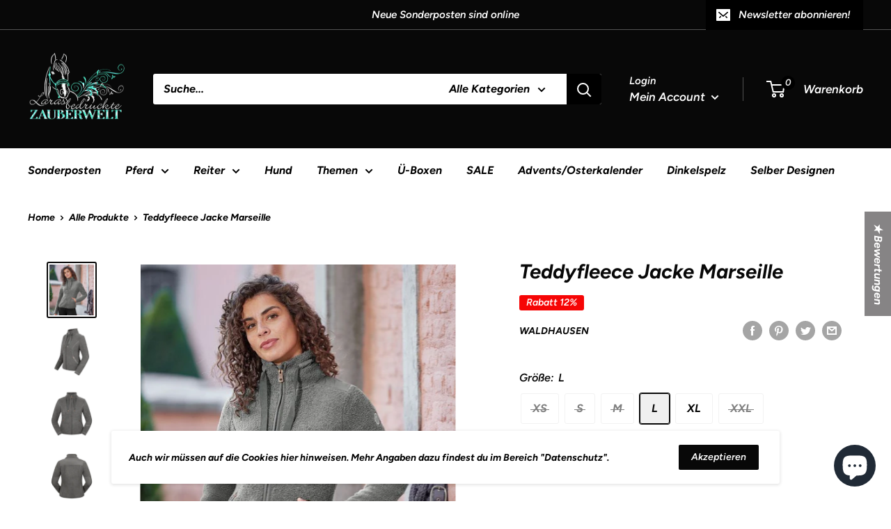

--- FILE ---
content_type: text/html; charset=utf-8
request_url: https://www.larasbedrucktezauberwelt.de/products/teddyfleece-jacke-marseille
body_size: 67857
content:
<!doctype html>

<html class="no-js" lang="de">
  <head>



	<style id="ymq-checkout-button-protect">
		[name="checkout"],[name="chekout"], a[href^="/checkout"], a[href="/account/login"].cart__submit, button[type="submit"].btn-order, a.btn.cart__checkout, a.cart__submit, .wc-proceed-to-checkout button, #cart_form .buttons .btn-primary, .ymq-checkout-button{
        	pointer-events: none;
        }
	</style>
	<script>
		function ymq_ready(fn){
			if(document.addEventListener){
				document.addEventListener('DOMContentLoaded',function(){
					document.removeEventListener('DOMContentLoaded',arguments.callee,false);
					fn();
				},false);
			}else if(document.attachEvent){
				document.attachEvent('onreadystatechange',function(){
					if(document.readyState=='complete'){
						document.detachEvent('onreadystatechange',arguments.callee);
						fn();
					}
				});
			}
		}
		ymq_ready(() => {
			setTimeout(function() {
				var ymq_checkout_button_protect = document.getElementById("ymq-checkout-button-protect");
				ymq_checkout_button_protect.remove();
			}, 100);
		})
    </script> 


 

 

 

 


<script async src='https://cdn.shopify.com/s/files/1/0411/8639/4277/t/11/assets/spotlight.js'></script>

<link async href='https://cdn.shopify.com/s/files/1/0411/8639/4277/t/11/assets/ymq-option.css' rel='stylesheet'> 

<link async href='https://option.ymq.cool/option/bottom.css' rel='stylesheet'> 

<style id="ymq-jsstyle"></style> 

<div id="bndlr-loaded"></div>

<script>
    window.bundlerLoaded = true;
    
	window.ymq_option = window.ymq_option || {}; 

	ymq_option.shop = `larasbedrucktezauberwelt.myshopify.com`; 

	ymq_option.token = `4ea4906fdbefad55f3d54b710135449c30de18213dd14ae4648d2b5c7c43626e`; 

	ymq_option.timestamp = `1769217069`; 

	ymq_option.customer_id = ``; 

	ymq_option.page = `product`; 
    
    ymq_option.cart = {"note":null,"attributes":{},"original_total_price":0,"total_price":0,"total_discount":0,"total_weight":0.0,"item_count":0,"items":[],"requires_shipping":false,"currency":"EUR","items_subtotal_price":0,"cart_level_discount_applications":[],"checkout_charge_amount":0};

	ymq_option.ymq_option_branding = {}; 
	  
		ymq_option.ymq_option_branding = {"button":{"--button-background-checked-color":"#000000","--button-background-color":"#FFFFFF","--button-background-disabled-color":"#FFFFFF","--button-border-checked-color":"#000000","--button-border-color":"#000000","--button-border-disabled-color":"#000000","--button-font-checked-color":"#FFFFFF","--button-font-disabled-color":"#cccccc","--button-font-color":"#000000","--button-border-radius":"0","--button-font-size":"14","--button-line-height":"20","--button-margin-l-r":"4","--button-margin-u-d":"4","--button-padding-l-r":"16","--button-padding-u-d":"8"},"radio":{"--radio-border-color":"#BBC1E1","--radio-border-checked-color":"#BBC1E1","--radio-border-disabled-color":"#BBC1E1","--radio-border-hover-color":"#BBC1E1","--radio-background-color":"#FFFFFF","--radio-background-checked-color":"#275EFE","--radio-background-disabled-color":"#E1E6F9","--radio-background-hover-color":"#FFFFFF","--radio-inner-color":"#E1E6F9","--radio-inner-checked-color":"#FFFFFF","--radio-inner-disabled-color":"#FFFFFF"},"input":{"--input-background-checked-color":"#FFFFFF","--input-background-color":"#FFFFFF","--input-border-checked-color":"#000000","--input-border-color":"#000000","--input-font-checked-color":"#000000","--input-font-color":"#000000","--input-border-radius":"0","--input-font-size":"14","--input-padding-l-r":"16","--input-padding-u-d":"9","--input-width":"100","--input-max-width":"400"},"select":{"--select-border-color":"#000000","--select-border-checked-color":"#000000","--select-background-color":"#FFFFFF","--select-background-checked-color":"#FFFFFF","--select-font-color":"#000000","--select-font-checked-color":"#000000","--select-option-background-color":"#FFFFFF","--select-option-background-checked-color":"#F5F9FF","--select-option-background-disabled-color":"#FFFFFF","--select-option-font-color":"#000000","--select-option-font-checked-color":"#000000","--select-option-font-disabled-color":"#CCCCCC","--select-padding-u-d":"9","--select-padding-l-r":"16","--select-option-padding-u-d":"9","--select-option-padding-l-r":"16","--select-width":"100","--select-max-width":"400","--select-font-size":"14","--select-border-radius":"0"},"multiple":{"--multiple-background-color":"#F5F9FF","--multiple-font-color":"#000000","--multiple-padding-u-d":"2","--multiple-padding-l-r":"8","--multiple-font-size":"12","--multiple-border-radius":"0"},"img":{"--img-border-color":"#E1E1E1","--img-border-checked-color":"#000000","--img-border-disabled-color":"#000000","--img-width":"50","--img-height":"50","--img-selected-upper-url":"","--img-disabled-upper-url":"","--img-upper-padding":"0","--img-margin-u-d":"2","--img-margin-l-r":"2","--img-border-radius":"4"},"upload":{"--upload-background-color":"#409EFF","--upload-font-color":"#FFFFFF","--upload-border-color":"#409EFF","--upload-padding-u-d":"12","--upload-padding-l-r":"20","--upload-font-size":"12","--upload-border-radius":"4"},"cart":{"--cart-border-color":"#000000","--buy-border-color":"#000000","--cart-border-hover-color":"#000000","--buy-border-hover-color":"#000000","--cart-background-color":"#000000","--buy-background-color":"#000000","--cart-background-hover-color":"#000000","--buy-background-hover-color":"#000000","--cart-font-color":"#FFFFFF","--buy-font-color":"#FFFFFF","--cart-font-hover-color":"#FFFFFF","--buy-font-hover-color":"#FFFFFF","--cart-padding-u-d":"12","--cart-padding-l-r":"16","--buy-padding-u-d":"12","--buy-padding-l-r":"16","--cart-margin-u-d":"4","--cart-margin-l-r":"0","--buy-margin-u-d":"4","--buy-margin-l-r":"0","--cart-width":"100","--cart-max-width":"800","--buy-width":"100","--buy-max-width":"800","--cart-font-size":"14","--cart-border-radius":"0","--buy-font-size":"14","--buy-border-radius":"0"},"quantity":{"--quantity-border-color":"#A6A3A3","--quantity-font-color":"#000000","--quantity-background-color":"#FFFFFF","--quantity-width":"150","--quantity-height":"40","--quantity-font-size":"14","--quantity-border-radius":"0"},"global":{"--global-title-color":"#000000","--global-help-color":"#000000","--global-error-color":"#DC3545","--global-title-font-size":"14","--global-help-font-size":"12","--global-error-font-size":"12","--global-margin-top":"0","--global-margin-bottom":"20","--global-margin-left":"0","--global-margin-right":"0","--global-title-margin-top":"0","--global-title-margin-bottom":"5","--global-title-margin-left":"0","--global-title-margin-right":"0","--global-help-margin-top":"5","--global-help-margin-bottom":"0","--global-help-margin-left":"0","--global-help-margin-right":"0","--global-error-margin-top":"5","--global-error-margin-bottom":"0","--global-error-margin-left":"0","--global-error-margin-right":"0"},"discount":{"--new-discount-normal-color":"#1878B9","--new-discount-error-color":"#E22120","--new-discount-layout":"flex-end"},"lan":{"require":"Muss gewählt werden","email":"Korrekte Email Adresse eingeben","phone":"Korrekte Nummer eingeben","number":"Nummer eingeben","integer":"Please enter an integer.","min_char":"The number of characters must not be less than %s.","max_char":"The number of characters must not be more than %s.","min":"Not less than %s.","max":"Not more than %s.","max_s":"You need to choose less than %s options.","min_s":"You need to choose more than %s options.","total_s":"You need to choose %s options.","sold_out":"Ausverkauft","please_choose":"Bitte Auswählen","add_price_text":"Auswahl kostet %s zusätzlich","inventory_reminder":"Dieses Produkt %s ist ausverkauft.","one-time-tag":"Einmalig","q-buy":"Kaufen:","q-save":"Speichen","qty-rang":"qtyRange","qty-discount":"Rabatt","qty-discount-type":"Rabattart","qty-discount-type-percentage":"Prozent","qty-discount-type-fixed":"fixed","q-coupon-code":"Tiered Wholesale Discount","max-quantity":"999999","discount_code":"Rabatt Code","application":"Anwenden","discount_error1":"Gültigen Rabatt Code eingeben","discount_error2":"Rabatt ungültig für Artikel im Warenkorb","product_title":"%s"},"price":{"--price-border-color":"#000000","--price-background-color":"#FFFFFF","--price-font-color":"#000000","--price-price-font-color":"#03de90","--price-padding-u-d":"9","--price-padding-l-r":"16","--price-width":"100","--price-max-width":"400","--price-font-size":"14","--price-border-radius":"0"},"extra":{"is_show":"0","plan":2,"quantity-box":"0","price-value":"3,4,15,6,16,7","variant-original-margin-bottom":"15","make-sku":0,"discount":"1","cart-page-show":"1","variant-original":"1","img-option-bigger":"1","money-format":"money_format"}}; 
	 
        
    
    
    
        
        
        	ymq_option[`ymq_extra_0`] = {};
        
    
        
        
    
        
        
    
        
        
    
        
        
    
        
        
    
        
        
    
        
        
    
        
        
    
        
        
    
    

	 

		ymq_option.product = {"id":8276848050442,"title":"Teddyfleece Jacke Marseille","handle":"teddyfleece-jacke-marseille","description":"\u003csection class=\"second-section\" data-mce-fragment=\"1\"\u003e\n\u003cdiv class=\"product-detail-description-text\" data-mce-fragment=\"1\"\u003eSportliche Teddyfleecejacke\u003cbr data-mce-fragment=\"1\"\u003e- Taillierte Passform\u003cbr data-mce-fragment=\"1\"\u003e- Kuscheliges, weiches Teddyfleece Material\u003cbr data-mce-fragment=\"1\"\u003e- Patches an Schulter \u0026amp; Rückenpasse \u0026amp; Ellebogen und Kragen\u003cbr data-mce-fragment=\"1\"\u003e- 2 Reißverschlusstaschen\u003cbr data-mce-fragment=\"1\"\u003e- Front-Reißverschluss\u003cbr data-mce-fragment=\"1\"\u003e- Glitzerndes Silikonbadge auf dem Ärmel\u003c\/div\u003e\n\u003c\/section\u003e\n\u003csection class=\"third-section\" data-mce-fragment=\"1\"\u003e\n\u003cdiv class=\"product-detail-description-text\" data-mce-fragment=\"1\"\u003e\u003cbr data-mce-fragment=\"1\"\u003e\u003c\/div\u003e\n\u003c\/section\u003e\n\u003csection class=\"fourth-section\" data-mce-fragment=\"1\"\u003e\n\u003cdiv class=\"product-detail-description-text\" data-mce-fragment=\"1\"\u003eMaterial: 100% Polyester\u003c\/div\u003e\n\u003c\/section\u003e","published_at":"2023-08-18T17:33:21+02:00","created_at":"2023-08-18T17:33:21+02:00","vendor":"Waldhausen","type":"","tags":[],"price":5290,"price_min":5290,"price_max":5290,"available":true,"price_varies":false,"compare_at_price":5995,"compare_at_price_min":5995,"compare_at_price_max":5995,"compare_at_price_varies":false,"variants":[{"id":44668151300362,"title":"XS","option1":"XS","option2":null,"option3":null,"sku":null,"requires_shipping":true,"taxable":true,"featured_image":null,"available":false,"name":"Teddyfleece Jacke Marseille - XS","public_title":"XS","options":["XS"],"price":5290,"weight":0,"compare_at_price":5995,"inventory_management":"shopify","barcode":null,"requires_selling_plan":false,"selling_plan_allocations":[]},{"id":44668151333130,"title":"S","option1":"S","option2":null,"option3":null,"sku":null,"requires_shipping":true,"taxable":true,"featured_image":null,"available":false,"name":"Teddyfleece Jacke Marseille - S","public_title":"S","options":["S"],"price":5290,"weight":0,"compare_at_price":5995,"inventory_management":"shopify","barcode":null,"requires_selling_plan":false,"selling_plan_allocations":[]},{"id":44668151365898,"title":"M","option1":"M","option2":null,"option3":null,"sku":null,"requires_shipping":true,"taxable":true,"featured_image":null,"available":false,"name":"Teddyfleece Jacke Marseille - M","public_title":"M","options":["M"],"price":5290,"weight":0,"compare_at_price":5995,"inventory_management":"shopify","barcode":null,"requires_selling_plan":false,"selling_plan_allocations":[]},{"id":44668151398666,"title":"L","option1":"L","option2":null,"option3":null,"sku":null,"requires_shipping":true,"taxable":true,"featured_image":null,"available":true,"name":"Teddyfleece Jacke Marseille - L","public_title":"L","options":["L"],"price":5290,"weight":0,"compare_at_price":5995,"inventory_management":"shopify","barcode":null,"requires_selling_plan":false,"selling_plan_allocations":[]},{"id":44668151431434,"title":"XL","option1":"XL","option2":null,"option3":null,"sku":null,"requires_shipping":true,"taxable":true,"featured_image":null,"available":true,"name":"Teddyfleece Jacke Marseille - XL","public_title":"XL","options":["XL"],"price":5290,"weight":0,"compare_at_price":5995,"inventory_management":"shopify","barcode":null,"requires_selling_plan":false,"selling_plan_allocations":[]},{"id":44668151464202,"title":"XXL","option1":"XXL","option2":null,"option3":null,"sku":null,"requires_shipping":true,"taxable":true,"featured_image":null,"available":false,"name":"Teddyfleece Jacke Marseille - XXL","public_title":"XXL","options":["XXL"],"price":5290,"weight":0,"compare_at_price":5995,"inventory_management":"shopify","barcode":null,"requires_selling_plan":false,"selling_plan_allocations":[]}],"images":["\/\/www.larasbedrucktezauberwelt.de\/cdn\/shop\/files\/3251840-L_23_800x800_eba8aea0-7bc6-4ccb-b767-cae890913f8c.jpg?v=1745915899","\/\/www.larasbedrucktezauberwelt.de\/cdn\/shop\/files\/3251840-L_20_800x800_2de4403b-19b5-429c-9f88-b11128470fac.png?v=1745915899","\/\/www.larasbedrucktezauberwelt.de\/cdn\/shop\/files\/3251840-L_21_800x800_79912eac-6af6-4c4c-bdad-cc9620287c98.png?v=1745915899","\/\/www.larasbedrucktezauberwelt.de\/cdn\/shop\/files\/3251840-L_22_800x800_eb4044c5-54be-4c5c-a334-70498b81b30e.png?v=1745915899","\/\/www.larasbedrucktezauberwelt.de\/cdn\/shop\/files\/3251840-L_24_800x800_0bd871ed-de7d-4655-9541-a595642e5803.jpg?v=1745915899"],"featured_image":"\/\/www.larasbedrucktezauberwelt.de\/cdn\/shop\/files\/3251840-L_23_800x800_eba8aea0-7bc6-4ccb-b767-cae890913f8c.jpg?v=1745915899","options":["Größe"],"media":[{"alt":null,"id":37247252365578,"position":1,"preview_image":{"aspect_ratio":0.875,"height":800,"width":700,"src":"\/\/www.larasbedrucktezauberwelt.de\/cdn\/shop\/files\/3251840-L_23_800x800_eba8aea0-7bc6-4ccb-b767-cae890913f8c.jpg?v=1745915899"},"aspect_ratio":0.875,"height":800,"media_type":"image","src":"\/\/www.larasbedrucktezauberwelt.de\/cdn\/shop\/files\/3251840-L_23_800x800_eba8aea0-7bc6-4ccb-b767-cae890913f8c.jpg?v=1745915899","width":700},{"alt":null,"id":37247252398346,"position":2,"preview_image":{"aspect_ratio":0.875,"height":800,"width":700,"src":"\/\/www.larasbedrucktezauberwelt.de\/cdn\/shop\/files\/3251840-L_20_800x800_2de4403b-19b5-429c-9f88-b11128470fac.png?v=1745915899"},"aspect_ratio":0.875,"height":800,"media_type":"image","src":"\/\/www.larasbedrucktezauberwelt.de\/cdn\/shop\/files\/3251840-L_20_800x800_2de4403b-19b5-429c-9f88-b11128470fac.png?v=1745915899","width":700},{"alt":null,"id":37247252431114,"position":3,"preview_image":{"aspect_ratio":0.875,"height":800,"width":700,"src":"\/\/www.larasbedrucktezauberwelt.de\/cdn\/shop\/files\/3251840-L_21_800x800_79912eac-6af6-4c4c-bdad-cc9620287c98.png?v=1745915899"},"aspect_ratio":0.875,"height":800,"media_type":"image","src":"\/\/www.larasbedrucktezauberwelt.de\/cdn\/shop\/files\/3251840-L_21_800x800_79912eac-6af6-4c4c-bdad-cc9620287c98.png?v=1745915899","width":700},{"alt":null,"id":37247252463882,"position":4,"preview_image":{"aspect_ratio":0.875,"height":800,"width":700,"src":"\/\/www.larasbedrucktezauberwelt.de\/cdn\/shop\/files\/3251840-L_22_800x800_eb4044c5-54be-4c5c-a334-70498b81b30e.png?v=1745915899"},"aspect_ratio":0.875,"height":800,"media_type":"image","src":"\/\/www.larasbedrucktezauberwelt.de\/cdn\/shop\/files\/3251840-L_22_800x800_eb4044c5-54be-4c5c-a334-70498b81b30e.png?v=1745915899","width":700},{"alt":null,"id":37247252496650,"position":5,"preview_image":{"aspect_ratio":0.875,"height":800,"width":700,"src":"\/\/www.larasbedrucktezauberwelt.de\/cdn\/shop\/files\/3251840-L_24_800x800_0bd871ed-de7d-4655-9541-a595642e5803.jpg?v=1745915899"},"aspect_ratio":0.875,"height":800,"media_type":"image","src":"\/\/www.larasbedrucktezauberwelt.de\/cdn\/shop\/files\/3251840-L_24_800x800_0bd871ed-de7d-4655-9541-a595642e5803.jpg?v=1745915899","width":700}],"requires_selling_plan":false,"selling_plan_groups":[],"content":"\u003csection class=\"second-section\" data-mce-fragment=\"1\"\u003e\n\u003cdiv class=\"product-detail-description-text\" data-mce-fragment=\"1\"\u003eSportliche Teddyfleecejacke\u003cbr data-mce-fragment=\"1\"\u003e- Taillierte Passform\u003cbr data-mce-fragment=\"1\"\u003e- Kuscheliges, weiches Teddyfleece Material\u003cbr data-mce-fragment=\"1\"\u003e- Patches an Schulter \u0026amp; Rückenpasse \u0026amp; Ellebogen und Kragen\u003cbr data-mce-fragment=\"1\"\u003e- 2 Reißverschlusstaschen\u003cbr data-mce-fragment=\"1\"\u003e- Front-Reißverschluss\u003cbr data-mce-fragment=\"1\"\u003e- Glitzerndes Silikonbadge auf dem Ärmel\u003c\/div\u003e\n\u003c\/section\u003e\n\u003csection class=\"third-section\" data-mce-fragment=\"1\"\u003e\n\u003cdiv class=\"product-detail-description-text\" data-mce-fragment=\"1\"\u003e\u003cbr data-mce-fragment=\"1\"\u003e\u003c\/div\u003e\n\u003c\/section\u003e\n\u003csection class=\"fourth-section\" data-mce-fragment=\"1\"\u003e\n\u003cdiv class=\"product-detail-description-text\" data-mce-fragment=\"1\"\u003eMaterial: 100% Polyester\u003c\/div\u003e\n\u003c\/section\u003e"}; 

		ymq_option.ymq_has_only_default_variant = true; 
		 
			ymq_option.ymq_has_only_default_variant = false; 
		 

        
            ymq_option.ymq_status = {}; 
             

            ymq_option.ymq_variantjson = {}; 
             

            ymq_option.ymq_option_data = {}; 
            

            ymq_option.ymq_option_condition = {}; 
             
        
        
        ymq_option.product_collections = {};
        
            ymq_option.product_collections[515813933322] = {"id":515813933322,"handle":"all","title":"Catalog","updated_at":"2026-01-23T13:12:26+01:00","body_html":null,"published_at":"2024-02-28T19:21:04+01:00","sort_order":"best-selling","template_suffix":null,"disjunctive":false,"rules":[{"column":"type","relation":"not_equals","condition":"SPOD - CYO"}],"published_scope":"web"};
        
            ymq_option.product_collections[485467488522] = {"id":485467488522,"handle":"alle-artikel","title":"Pferd","updated_at":"2026-01-23T13:12:26+01:00","body_html":"","published_at":"2022-12-27T13:05:46+01:00","sort_order":"best-selling","template_suffix":"","disjunctive":false,"rules":[{"column":"variant_price","relation":"greater_than","condition":"0"}],"published_scope":"global","image":{"created_at":"2025-03-21T09:13:44+01:00","alt":null,"width":1920,"height":480,"src":"\/\/www.larasbedrucktezauberwelt.de\/cdn\/shop\/collections\/24750646_6994585_1.png?v=1742544824"}};
        
            ymq_option.product_collections[485338743050] = {"id":485338743050,"handle":"reiter","updated_at":"2026-01-23T13:12:26+01:00","published_at":"2022-12-26T10:52:37+01:00","sort_order":"best-selling","template_suffix":"","published_scope":"global","title":"Reiter","body_html":"\u003cp style=\"text-align: center;\"\u003eAlles, was du als Reiter oder Reiterin brauchst: Entdecke funktionale Reitbekleidung, bequeme Freizeitmode und praktisches Zubehör für Training, Turnier oder Stallalltag. Von Reithosen und Oberteilen bis hin zu Handschuhen, Socken und Accessoires – hier findest du hochwertige Produkte, die Komfort, Stil und Funktion perfekt vereinen.\u003c\/p\u003e\n\u003cp style=\"text-align: center;\"\u003e\u003ciframe title=\"YouTube video player\" src=\"https:\/\/www.youtube.com\/embed\/S6JKcW6Kytc\" height=\"315\" width=\"560\"\u003e\u003c\/iframe\u003e\u003c\/p\u003e\n\u003cdiv id=\"gtx-trans\" style=\"position: absolute; left: 124px; top: 351px;\"\u003e\n\u003cdiv class=\"gtx-trans-icon\" style=\"text-align: center;\"\u003e\u003cbr\u003e\u003c\/div\u003e\n\u003c\/div\u003e"};
        
            ymq_option.product_collections[485500092682] = {"id":485500092682,"handle":"waldhausen-1","title":"Waldhausen","updated_at":"2026-01-17T13:10:32+01:00","body_html":"Waldhausen","published_at":"2022-12-27T17:59:05+01:00","sort_order":"alpha-asc","template_suffix":"","disjunctive":false,"rules":[{"column":"vendor","relation":"equals","condition":"Waldhausen"}],"published_scope":"global"};
        

        ymq_option.ymq_template_options = {};
        ymq_option.ymq_option_template = {};
  		ymq_option.ymq_option_template_condition = {}; 
        
        
        

        
            ymq_option.ymq_option_template_sort = `21,552,23,24,25,26,29,30,31,33,34,41,47,48,49,50,51`;
        

        
            ymq_option.ymq_option_template_sort_before = false;
        
        
        ymq_option.ymq_option_template_c_t = {};
  		ymq_option.ymq_option_template_condition_c_t = {};
        ymq_option.ymq_option_template_assign_c_t = {};

        
            
            
                
                
                    ymq_option.ymq_template_options[`tem21`] = {"template":{"ymq21tem15":{"id":"21tem15","type":"16","options":{"21tem15_1":{"link":"","allow_link":0,"add_price_type":1,"variant_id":0,"handle":"","product_id":0,"variant_price":0,"variant_title":"","weight":"","sku":"","id":"21tem15_1","price":"","cost_price":"","option_discount_type":"1","option_discount":"","option_percentage_discount":"","percentage_price":"","price_type":"1","value":"Text","hasstock":1,"one_time":"0","default":"0","canvas_type":"2","canvas1":"","canvas2":"","qty_input":0},"21tem15_2":{"link":"","allow_link":0,"add_price_type":1,"variant_id":0,"handle":"","product_id":0,"variant_price":0,"variant_title":"","weight":"","sku":"","id":"21tem15_2","price":"5","cost_price":"","option_discount_type":"1","option_discount":"","option_percentage_discount":"","percentage_price":"","price_type":"1","value":"Motiv","hasstock":1,"one_time":"0","default":"0","canvas_type":"2","canvas1":"","canvas2":"","qty_input":0},"21tem15_3":{"link":"","allow_link":0,"add_price_type":1,"variant_id":0,"handle":"","product_id":0,"variant_price":0,"variant_title":"","weight":"","sku":"","id":"21tem15_3","price":"8","cost_price":"","option_discount_type":"1","option_discount":"","option_percentage_discount":"","percentage_price":"","price_type":"1","value":"Logo","hasstock":1,"one_time":"0","default":"0","canvas_type":"2","canvas1":"","canvas2":"","qty_input":0},"21tem15_4":{"link":"","allow_link":0,"add_price_type":1,"variant_id":0,"handle":"","product_id":0,"variant_price":0,"variant_title":"","weight":"","sku":"","id":"21tem15_4","price":"10","cost_price":"","option_discount_type":"1","option_discount":"","option_percentage_discount":"","percentage_price":"","price_type":"1","value":"Fotovorlage","hasstock":1,"one_time":"0","default":"0","canvas_type":"2","canvas1":"","canvas2":"","qty_input":0}},"label":"Druck","is_get_to_cart":1,"onetime":0,"required":1,"tooltip":"Bei Fotovorlage wird Ihr Bild in eine Skizze gewandelt, diese ist einfarbig. Es wird nicht das Foto 1zu1 gedruckt.","tooltip_position":"1","hide_title":"0","class":"","help":"","alert_text":"","a_t1":"","a_t2":"","a_width":"700","min_s":"","max_s":"","column_width":"","open_new_window":1,"unbundle_variant":0,"bundle_variant_type":"1"},"ymq21tem8":{"id":"21tem8","type":"15","options":{"21tem8_1":{"weight":"","sku":"","id":"21tem8_1","price":"","value":"Neue Motive","hasstock":1,"one_time":"0","default":"0","qty_input":0},"21tem8_2":{"weight":"","sku":"","id":"21tem8_2","price":"","value":"Western","hasstock":1,"one_time":"0","default":"0","qty_input":0},"21tem8_18":{"weight":"","sku":"","id":"21tem8_18","price":"","value":"Dressur","hasstock":1,"one_time":"0","default":"0","qty_input":0},"21tem8_3":{"weight":"","sku":"","id":"21tem8_3","price":"","value":"Springen","hasstock":1,"one_time":"0","default":"0","qty_input":0},"21tem8_4":{"weight":"","sku":"","id":"21tem8_4","price":"","value":"Sprüche","hasstock":1,"one_time":"0","default":"0","qty_input":0},"21tem8_5":{"weight":"","sku":"","id":"21tem8_5","price":"","value":"Einhorn","hasstock":1,"one_time":"0","default":"0","qty_input":0},"21tem8_6":{"weight":"","sku":"","id":"21tem8_6","price":"","value":"Hunde","hasstock":1,"one_time":"0","default":"0","qty_input":0},"21tem8_7":{"weight":"","sku":"","id":"21tem8_7","price":"","value":"Tinker","hasstock":1,"one_time":"0","default":"0","qty_input":0},"21tem8_8":{"weight":"","sku":"","id":"21tem8_8","price":"","value":"Friese","hasstock":1,"one_time":"0","default":"0","qty_input":0},"21tem8_9":{"weight":"","sku":"","id":"21tem8_9","price":"","value":"Pony","hasstock":1,"one_time":"0","default":"0","qty_input":0},"21tem8_10":{"weight":"","sku":"","id":"21tem8_10","price":"","value":"Pferde allgemein","hasstock":1,"one_time":"0","default":"0","qty_input":0},"21tem8_11":{"weight":"","sku":"","id":"21tem8_11","price":"","value":"Kaltblut","hasstock":1,"one_time":"0","default":"0","qty_input":0},"21tem8_16":{"weight":"","sku":"","id":"21tem8_16","price":"","value":"Kutsche","hasstock":1,"one_time":"0","default":"0","qty_input":0},"21tem8_17":{"weight":"","sku":"","id":"21tem8_17","price":"","value":"Rennpferd","hasstock":1,"one_time":"0","default":"0","qty_input":0}},"label":"Motive","is_get_to_cart":1,"onetime":0,"required":1,"tooltip":"","tooltip_position":"1","hide_title":"0","class":"","help":"","alert_text":"","a_t1":"","a_t2":"","a_width":"700","min_s":"","max_s":"","style":"1","width":"","height":"","b_radius":"","zoom":"1"},"ymq21tem16":{"id":"21tem16","type":"5","options":{"21tem16_1":{"weight":"","sku":"","id":"21tem16_1","price":"","value":"1","hasstock":1,"one_time":"0","default":"0","canvas_type":"2","canvas1":"","canvas2":"https://cdn.shopify.com/s/files/1/0521/4309/6008/files/neue_motive_1.jpg?v=1635079969","qty_input":0},"21tem16_2":{"weight":"","sku":"","id":"21tem16_2","price":"","value":"2","hasstock":1,"one_time":"0","default":"0","canvas_type":"2","canvas1":"","canvas2":"https://cdn.shopify.com/s/files/1/0521/4309/6008/files/neue_motive_2.jpg?v=1635079969","qty_input":0},"21tem16_3":{"weight":"","sku":"","id":"21tem16_3","price":"","value":"3","hasstock":1,"one_time":"0","default":"0","canvas_type":"2","canvas1":"","canvas2":"https://cdn.shopify.com/s/files/1/0521/4309/6008/files/neue_motive_3.jpg?v=1635079969","qty_input":0},"21tem16_4":{"weight":"","sku":"","id":"21tem16_4","price":"","value":"4","hasstock":1,"one_time":"0","default":"0","canvas_type":"2","canvas1":"","canvas2":"https://cdn.shopify.com/s/files/1/0521/4309/6008/files/neue_motive_4.jpg?v=1635079970","qty_input":0},"21tem16_5":{"weight":"","sku":"","id":"21tem16_5","price":"","value":"5","hasstock":1,"one_time":"0","default":"0","canvas_type":"2","canvas1":"","canvas2":"https://cdn.shopify.com/s/files/1/0521/4309/6008/files/neue_motive_5.jpg?v=1635079970","qty_input":0},"21tem16_6":{"weight":"","sku":"","id":"21tem16_6","price":"","value":"6","hasstock":1,"one_time":"0","default":"0","canvas_type":"2","canvas1":"","canvas2":"https://cdn.shopify.com/s/files/1/0521/4309/6008/files/neue_motive_6.jpg?v=1635079969","qty_input":0},"21tem16_7":{"weight":"","sku":"","id":"21tem16_7","price":"","value":"7","hasstock":1,"one_time":"0","default":"0","canvas_type":"2","canvas1":"","canvas2":"https://cdn.shopify.com/s/files/1/0521/4309/6008/files/neue_motive_7.jpg?v=1635079969","qty_input":0}},"label":"Neue Motive","is_get_to_cart":1,"onetime":0,"required":1,"tooltip":"","tooltip_position":"1","hide_title":"0","class":"","help":"","alert_text":"","a_t1":"","a_t2":"","a_width":"700","style":"2","width":"50","height":"50","b_radius":"35","zoom":"1","min_s":"","max_s":""},"ymq21tem20":{"id":"21tem20","type":"5","options":{"21tem20_1":{"weight":"","sku":"","id":"21tem20_1","price":"","value":"1","hasstock":1,"one_time":"0","default":"0","canvas_type":"2","canvas1":"","canvas2":"https://cdn.shopify.com/s/files/1/0521/4309/6008/files/western_alle_motive_1.jpg?v=1635073794","qty_input":0},"21tem20_2":{"weight":"","sku":"","id":"21tem20_2","price":"","value":"2","hasstock":1,"one_time":"0","default":"0","canvas_type":"2","canvas1":"","canvas2":"https://cdn.shopify.com/s/files/1/0521/4309/6008/files/western_alle_motive_2.jpg?v=1635073794","qty_input":0},"21tem20_3":{"weight":"","sku":"","id":"21tem20_3","price":"","value":"3","hasstock":1,"one_time":"0","default":"0","canvas_type":"2","canvas1":"","canvas2":"https://cdn.shopify.com/s/files/1/0521/4309/6008/files/western_alle_motive_3.jpg?v=1635073794","qty_input":0},"21tem20_4":{"weight":"","sku":"","id":"21tem20_4","price":"","value":"4","hasstock":1,"one_time":"0","default":"0","canvas_type":"2","canvas1":"","canvas2":"https://cdn.shopify.com/s/files/1/0521/4309/6008/files/western_alle_motive_4.jpg?v=1635073794","qty_input":0},"21tem20_5":{"weight":"","sku":"","id":"21tem20_5","price":"","value":"5","hasstock":1,"one_time":"0","default":"0","canvas_type":"2","canvas1":"","canvas2":"https://cdn.shopify.com/s/files/1/0521/4309/6008/files/western_motive_alle5.jpg?v=1635073794","qty_input":0}},"label":"Western","is_get_to_cart":1,"onetime":0,"required":"0","tooltip":"","tooltip_position":"1","hide_title":"0","class":"","help":"","alert_text":"","a_t1":"","a_t2":"","a_width":"700","style":"2","width":"50","height":"50","b_radius":"35","zoom":"1","min_s":"","max_s":""},"ymq21tem19":{"id":"21tem19","type":"5","options":{"21tem19_1":{"weight":"","sku":"","id":"21tem19_1","price":"","value":"1","hasstock":1,"one_time":"0","default":"0","canvas_type":"2","canvas1":"","canvas2":"https://cdn.shopify.com/s/files/1/0521/4309/6008/files/alle_motive_dressur_1.jpg?v=1635080195","qty_input":0},"21tem19_2":{"weight":"","sku":"","id":"21tem19_2","price":"","value":"2","hasstock":1,"one_time":"0","default":"0","canvas_type":"2","canvas1":"","canvas2":"https://cdn.shopify.com/s/files/1/0521/4309/6008/files/alle_motive_dressur_2.jpg?v=1635080195","qty_input":0}},"label":"Dressur","is_get_to_cart":1,"onetime":0,"required":1,"tooltip":"","tooltip_position":"1","hide_title":"0","class":"","help":"","alert_text":"","a_t1":"","a_t2":"","a_width":"700","style":"2","width":"50","height":"50","b_radius":"35","zoom":"1","min_s":"","max_s":""},"ymq21tem18":{"id":"21tem18","type":"5","options":{"21tem18_1":{"weight":"","sku":"","id":"21tem18_1","price":"","value":"1","hasstock":1,"one_time":"0","default":"0","canvas_type":"2","canvas1":"","canvas2":"https://cdn.shopify.com/s/files/1/0521/4309/6008/files/alle_motive_springen.jpg?v=1635080335","qty_input":0},"21tem18_2":{"weight":"","sku":"","id":"21tem18_2","price":"","value":"2","hasstock":1,"one_time":"0","default":"0","canvas_type":"2","canvas1":"","canvas2":"https://cdn.shopify.com/s/files/1/0521/4309/6008/files/alle_motive_springen_2.jpg?v=1635080256","qty_input":0}},"label":"Springen","is_get_to_cart":1,"onetime":0,"required":1,"tooltip":"","tooltip_position":"1","hide_title":"0","class":"","help":"","alert_text":"","a_t1":"","a_t2":"","a_width":"700","style":"2","width":"50","height":"50","b_radius":"35","zoom":"1","min_s":"","max_s":""},"ymq21tem17":{"id":"21tem17","type":"5","options":{"21tem17_1":{"weight":"","sku":"","id":"21tem17_1","price":"","value":"1","hasstock":1,"one_time":"0","default":"0","canvas_type":"2","canvas1":"","canvas2":"https://cdn.shopify.com/s/files/1/0521/4309/6008/files/spruch_1.jpg?v=1635619182","qty_input":0},"21tem17_2":{"weight":"","sku":"","id":"21tem17_2","price":"","value":"2","hasstock":1,"one_time":"0","default":"0","canvas_type":"2","canvas1":"","canvas2":"https://cdn.shopify.com/s/files/1/0521/4309/6008/files/spruch_3.png?v=1635619182","qty_input":0},"21tem17_3":{"weight":"","sku":"","id":"21tem17_3","price":"","value":"3","hasstock":1,"one_time":"0","default":"0","canvas_type":"2","canvas1":"","canvas2":"https://cdn.shopify.com/s/files/1/0521/4309/6008/files/spruch_6.png?v=1635619182","qty_input":0},"21tem17_4":{"weight":"","sku":"","id":"21tem17_4","price":"","value":"4","hasstock":1,"one_time":"0","default":"0","canvas_type":"2","canvas1":"","canvas2":"https://cdn.shopify.com/s/files/1/0521/4309/6008/files/spruch_9.png?v=1635619182","qty_input":0},"21tem17_5":{"weight":"","sku":"","id":"21tem17_5","price":"","value":"5","hasstock":1,"one_time":"0","default":"0","canvas_type":"2","canvas1":"","canvas2":"https://cdn.shopify.com/s/files/1/0521/4309/6008/files/spruch_21.png?v=1635619182","qty_input":0},"21tem17_6":{"weight":"","sku":"","id":"21tem17_6","price":"","value":"6","hasstock":1,"one_time":"0","default":"0","canvas_type":"2","canvas1":"","canvas2":"https://cdn.shopify.com/s/files/1/0521/4309/6008/files/spruch_22.png?v=1635619182","qty_input":0},"21tem17_7":{"weight":"","sku":"","id":"21tem17_7","price":"","value":"7","hasstock":1,"one_time":"0","default":"0","canvas_type":"2","canvas1":"","canvas2":"https://cdn.shopify.com/s/files/1/0521/4309/6008/files/spruch_23.png?v=1635619182","qty_input":0},"21tem17_8":{"weight":"","sku":"","id":"21tem17_8","price":"","value":"8","hasstock":1,"one_time":"0","default":"0","canvas_type":"2","canvas1":"","canvas2":"https://cdn.shopify.com/s/files/1/0521/4309/6008/files/spruch_39.png?v=1635619182","qty_input":0},"21tem17_9":{"weight":"","sku":"","id":"21tem17_9","price":"","value":"9","hasstock":1,"one_time":"0","default":"0","canvas_type":"2","canvas1":"","canvas2":"https://cdn.shopify.com/s/files/1/0521/4309/6008/files/spruch_42.png?v=1635619182","qty_input":0},"21tem17_10":{"weight":"","sku":"","id":"21tem17_10","price":"","value":"10","hasstock":1,"one_time":"0","default":"0","canvas_type":"2","canvas1":"","canvas2":"https://cdn.shopify.com/s/files/1/0521/4309/6008/files/spruch_46.png?v=1635619182","qty_input":0},"21tem17_11":{"weight":"","sku":"","id":"21tem17_11","price":"","value":"11","hasstock":1,"one_time":"0","default":"0","canvas_type":"2","canvas1":"","canvas2":"https://cdn.shopify.com/s/files/1/0521/4309/6008/files/spruch_49.png?v=1635619183","qty_input":0},"21tem17_12":{"weight":"","sku":"","id":"21tem17_12","price":"","value":"12","hasstock":1,"one_time":"0","default":"0","canvas_type":"2","canvas1":"","canvas2":"https://cdn.shopify.com/s/files/1/0521/4309/6008/files/spruch_67.png?v=1635619182","qty_input":0},"21tem17_13":{"weight":"","sku":"","id":"21tem17_13","price":"","value":"13","hasstock":1,"one_time":"0","default":"0","canvas_type":"2","canvas1":"","canvas2":"https://cdn.shopify.com/s/files/1/0521/4309/6008/files/spruch_71.png?v=1635619182","qty_input":0},"21tem17_14":{"weight":"","sku":"","id":"21tem17_14","price":"","value":"14","hasstock":1,"one_time":"0","default":"0","canvas_type":"2","canvas1":"","canvas2":"https://cdn.shopify.com/s/files/1/0521/4309/6008/files/spruch_74.png?v=1635619182","qty_input":0},"21tem17_15":{"weight":"","sku":"","id":"21tem17_15","price":"","value":"15","hasstock":1,"one_time":"0","default":"0","canvas_type":"2","canvas1":"","canvas2":"https://cdn.shopify.com/s/files/1/0521/4309/6008/files/spruch_76.png?v=1635619182","qty_input":0},"21tem17_16":{"weight":"","sku":"","id":"21tem17_16","price":"","value":"16","hasstock":1,"one_time":"0","default":"0","canvas_type":"2","canvas1":"","canvas2":"https://cdn.shopify.com/s/files/1/0521/4309/6008/files/spruch_83.jpg?v=1635619182","qty_input":0},"21tem17_17":{"weight":"","sku":"","id":"21tem17_17","price":"","value":"17","hasstock":1,"one_time":"0","default":"0","canvas_type":"2","canvas1":"","canvas2":"https://cdn.shopify.com/s/files/1/0521/4309/6008/files/torideonahorse.jpg?v=1635619182","qty_input":0}},"label":"Sprüche","is_get_to_cart":1,"onetime":0,"required":1,"tooltip":"","tooltip_position":"1","hide_title":"0","class":"","help":"","alert_text":"","a_t1":"","a_t2":"","a_width":"700","style":"2","width":"50","height":"50","b_radius":"35","zoom":"1","min_s":"","max_s":""},"ymq21tem21":{"id":"21tem21","type":"5","options":{"21tem21_1":{"weight":"","sku":"","id":"21tem21_1","price":"","value":"1","hasstock":1,"one_time":"0","default":"0","canvas_type":"2","canvas1":"","canvas2":"https://cdn.shopify.com/s/files/1/0521/4309/6008/files/einhorn_alle_S_W.jpg?v=1638537399","qty_input":0}},"label":"Einhorn","is_get_to_cart":1,"onetime":0,"required":1,"tooltip":"","tooltip_position":"1","hide_title":"0","class":"","help":"Weitere Einhörner folgen","alert_text":"","a_t1":"","a_t2":"","a_width":"700","style":"2","width":"50","height":"50","b_radius":"35","zoom":"1","min_s":"","max_s":""},"ymq21tem26":{"id":"21tem26","type":"5","options":{"21tem26_1":{"weight":"","sku":"","id":"21tem26_1","price":"","value":"1","hasstock":1,"one_time":"0","default":"0","canvas_type":"2","canvas1":"","canvas2":"https://cdn.shopify.com/s/files/1/0521/4309/6008/files/hunde_motive_1-26.jpg?v=1635082173","qty_input":0},"21tem26_2":{"weight":"","sku":"","id":"21tem26_2","price":"","value":"2","hasstock":1,"one_time":"0","default":"0","canvas_type":"2","canvas1":"","canvas2":"https://cdn.shopify.com/s/files/1/0521/4309/6008/files/hunde_motive_27-44.jpg?v=1635082173","qty_input":0},"21tem26_3":{"weight":"","sku":"","id":"21tem26_3","price":"","value":"3","hasstock":1,"one_time":"0","default":"0","canvas_type":"2","canvas1":"","canvas2":"https://cdn.shopify.com/s/files/1/0521/4309/6008/files/hunde_motive_45-63.jpg?v=1635082173","qty_input":0},"21tem26_4":{"weight":"","sku":"","id":"21tem26_4","price":"","value":"4","hasstock":1,"one_time":"0","default":"0","canvas_type":"2","canvas1":"","canvas2":"https://cdn.shopify.com/s/files/1/0521/4309/6008/files/hunde_motive_64-80.jpg?v=1635082173","qty_input":0}},"label":"Hunde","is_get_to_cart":1,"onetime":0,"required":1,"tooltip":"","tooltip_position":"1","hide_title":"0","class":"","help":"","alert_text":"","a_t1":"","a_t2":"","a_width":"700","style":"2","width":"50","height":"50","b_radius":"35","zoom":"1","min_s":"","max_s":""},"ymq21tem29":{"id":"21tem29","type":"5","options":{"21tem29_1":{"weight":"","sku":"","id":"21tem29_1","price":"","value":"1","hasstock":1,"one_time":"0","default":"0","canvas_type":"2","canvas1":"","canvas2":"https://cdn.shopify.com/s/files/1/0521/4309/6008/files/tinker_alle.jpg?v=1635081012","qty_input":0}},"label":"Tinker","is_get_to_cart":1,"onetime":0,"required":1,"tooltip":"","tooltip_position":"1","hide_title":"0","class":"","help":"","alert_text":"","a_t1":"","a_t2":"","a_width":"700","style":"2","width":"50","height":"50","b_radius":"35","zoom":"1","min_s":"","max_s":""},"ymq21tem32":{"id":"21tem32","type":"5","options":{"21tem32_1":{"weight":"","sku":"","id":"21tem32_1","price":"","value":"1","hasstock":1,"one_time":"0","default":"0","canvas_type":"2","canvas1":"","canvas2":"https://cdn.shopify.com/s/files/1/0521/4309/6008/files/friese_alle.jpg?v=1635080826","qty_input":0}},"label":"Friese","is_get_to_cart":1,"onetime":0,"required":1,"tooltip":"","tooltip_position":"1","hide_title":"0","class":"","help":"","alert_text":"","a_t1":"","a_t2":"","a_width":"700","style":"2","width":"50","height":"50","b_radius":"35","zoom":"1","min_s":"","max_s":""},"ymq21tem31":{"id":"21tem31","type":"5","options":{"21tem31_1":{"weight":"","sku":"","id":"21tem31_1","price":"","value":"1","hasstock":1,"one_time":"0","default":"0","canvas_type":"2","canvas1":"","canvas2":"https://cdn.shopify.com/s/files/1/0521/4309/6008/files/alle_motive_pony.jpg?v=1635080710","qty_input":0},"21tem31_2":{"weight":"","sku":"","id":"21tem31_2","price":"","value":"2","hasstock":1,"one_time":"0","default":"0","canvas_type":"2","canvas1":"","canvas2":"https://cdn.shopify.com/s/files/1/0521/4309/6008/files/alle_motiive_pony2.jpg?v=1635080711","qty_input":0}},"label":"Pony","is_get_to_cart":1,"onetime":0,"required":1,"tooltip":"","tooltip_position":"1","hide_title":"0","class":"","help":"","alert_text":"","a_t1":"","a_t2":"","a_width":"700","style":"2","width":"50","height":"50","b_radius":"35","zoom":"1","min_s":"","max_s":""},"ymq21tem30":{"id":"21tem30","type":"5","options":{"21tem30_1":{"weight":"","sku":"","id":"21tem30_1","price":"","value":"1","hasstock":1,"one_time":"0","default":"0","canvas_type":"2","canvas1":"","canvas2":"https://cdn.shopify.com/s/files/1/0521/4309/6008/files/pferde_1-20.jpg?v=1635618708","qty_input":0},"21tem30_2":{"weight":"","sku":"","id":"21tem30_2","price":"","value":"2","hasstock":1,"one_time":"0","default":"0","canvas_type":"2","canvas1":"","canvas2":"https://cdn.shopify.com/s/files/1/0521/4309/6008/files/pferde_21-51.jpg?v=1635618708","qty_input":0},"21tem30_3":{"weight":"","sku":"","id":"21tem30_3","price":"","value":"3","hasstock":1,"one_time":"0","default":"0","canvas_type":"2","canvas1":"","canvas2":"https://cdn.shopify.com/s/files/1/0521/4309/6008/files/pferde_52-91.jpg?v=1635618708","qty_input":0}},"label":"Pferde","is_get_to_cart":1,"onetime":0,"required":1,"tooltip":"","tooltip_position":"1","hide_title":"0","class":"","help":"","alert_text":"","a_t1":"","a_t2":"","a_width":"700","style":"2","width":"50","height":"50","b_radius":"35","zoom":"1","min_s":"","max_s":""},"ymq21tem36":{"id":"21tem36","type":"5","options":{"21tem36_1":{"weight":"","sku":"","id":"21tem36_1","price":"","value":"1","hasstock":1,"one_time":"0","default":"0","canvas_type":"2","canvas1":"","canvas2":"https://cdn.shopify.com/s/files/1/0521/4309/6008/files/alle_motive_kaltblut.jpg?v=1635080534","qty_input":0},"21tem36_2":{"weight":"","sku":"","id":"21tem36_2","price":"","value":"2","hasstock":1,"one_time":"0","default":"0","canvas_type":"2","canvas1":"","canvas2":"https://cdn.shopify.com/s/files/1/0521/4309/6008/files/kaltblut_alle_motive2.jpg?v=1635080520","qty_input":0}},"label":"Kaltblut","is_get_to_cart":1,"onetime":0,"required":1,"tooltip":"","tooltip_position":"1","hide_title":"0","class":"","help":"","alert_text":"","a_t1":"","a_t2":"","a_width":"700","style":"2","width":"50","height":"50","b_radius":"35","zoom":"1","min_s":"","max_s":""},"ymq21tem35":{"id":"21tem35","type":"5","options":{"21tem35_1":{"weight":"","sku":"","id":"21tem35_1","price":"","value":"1","hasstock":1,"one_time":"0","default":"0","canvas_type":"2","canvas1":"","canvas2":"https://cdn.shopify.com/s/files/1/0521/4309/6008/files/alle_motive_kutsche.jpg?v=1635080627","qty_input":0}},"label":"Kutsche","is_get_to_cart":1,"onetime":0,"required":1,"tooltip":"","tooltip_position":"1","hide_title":"0","class":"","help":"","alert_text":"","a_t1":"","a_t2":"","a_width":"700","style":"2","width":"50","height":"50","b_radius":"35","zoom":"1","min_s":"","max_s":""},"ymq21tem34":{"id":"21tem34","type":"5","options":{"21tem34_1":{"weight":"","sku":"","id":"21tem34_1","price":"","value":"1","hasstock":1,"one_time":"0","default":"0","canvas_type":"2","canvas1":"","canvas2":"https://cdn.shopify.com/s/files/1/0521/4309/6008/files/alle_motive_rennpferd.jpg?v=1635080587","qty_input":0}},"label":"Rennpferd","is_get_to_cart":1,"onetime":0,"required":1,"tooltip":"","tooltip_position":"1","hide_title":"0","class":"","help":"","alert_text":"","a_t1":"","a_t2":"","a_width":"700","style":"2","width":"50","height":"50","b_radius":"35","zoom":"1","min_s":"","max_s":""},"ymq21tem37":{"id":"21tem37","type":"1","label":"Motivnummer","tooltip":"Hier bitte die Nummer vom Motiv eintragen","is_get_to_cart":1,"onetime":0,"required":1,"tooltip_position":"1","hide_title":"0","class":"","help":"","alert_text":"","a_t1":"","a_t2":"","a_width":"700","style":"1","width":"","height":"","b_radius":"","zoom":"1","weight":"","sku":"","price":"","one_time":"0","placeholder":"","min_char":"","max_char":"","default_text":"","min":"","max":"200","field_type":"4"},"ymq21tem9":{"id":"21tem9","type":"12","label":"Datei hochladen","tooltip":"Hier kannst du deine Datei hochladen","file_num":"1","is_get_to_cart":1,"onetime":0,"required":1,"tooltip_position":"1","hide_title":"0","class":"","help":"","alert_text":"","a_t1":"","a_t2":"","a_width":"700","weight":"","sku":"","price":"","one_time":"0","file_type":"1","cropped_type":"0","rectangle_ratio":"","btn_text":"Upload","style":"1","width":"","height":"","b_radius":"","zoom":"1"},"ymq21tem10":{"id":"21tem10","type":"5","options":{"21tem10_1":{"allow_link":0,"add_price_type":1,"variant_id":0,"handle":"","product_id":0,"variant_price":0,"variant_title":"","weight":"","sku":"","id":"21tem10_1","price":"","value":"Arial Black","hasstock":1,"one_time":"0","default":"0","canvas_type":"2","canvas1":"","canvas2":"https://cdn.shopify.com/s/files/1/0521/4309/6008/files/Arial_Black.png?v=1633257019","qty_input":0},"21tem10_2":{"allow_link":0,"add_price_type":1,"variant_id":0,"handle":"","product_id":0,"variant_price":0,"variant_title":"","weight":"","sku":"","id":"21tem10_2","price":"","value":"Bella Rose","hasstock":1,"one_time":"0","default":"0","canvas_type":"2","canvas1":"","canvas2":"https://cdn.shopify.com/s/files/1/0521/4309/6008/files/Bellarose.jpg?v=1633257019","qty_input":0},"21tem10_5":{"allow_link":0,"add_price_type":1,"variant_id":0,"handle":"","product_id":0,"variant_price":0,"variant_title":"","weight":"","sku":"","id":"21tem10_5","price":"","value":"Brush Script Mt","hasstock":1,"one_time":"0","default":"0","canvas_type":"2","canvas1":"","canvas2":"https://cdn.shopify.com/s/files/1/0521/4309/6008/files/Brush_Script_Mt.jpg?v=1633257019","qty_input":0},"21tem10_6":{"allow_link":0,"add_price_type":1,"variant_id":0,"handle":"","product_id":0,"variant_price":0,"variant_title":"","weight":"","sku":"","id":"21tem10_6","price":"","value":"Christmas","hasstock":1,"one_time":"0","default":"0","canvas_type":"2","canvas1":"","canvas2":"https://cdn.shopify.com/s/files/1/0521/4309/6008/files/Christmas.jpg?v=1633257020","qty_input":0},"21tem10_7":{"allow_link":0,"add_price_type":1,"variant_id":0,"handle":"","product_id":0,"variant_price":0,"variant_title":"","weight":"","sku":"","id":"21tem10_7","price":"","value":"Durango Western","hasstock":1,"one_time":"0","default":"0","canvas_type":"2","canvas1":"","canvas2":"https://cdn.shopify.com/s/files/1/0521/4309/6008/files/Durango_Western.jpg?v=1633257019","qty_input":0},"21tem10_9":{"allow_link":0,"add_price_type":1,"variant_id":0,"handle":"","product_id":0,"variant_price":0,"variant_title":"","weight":"","sku":"","id":"21tem10_9","price":"","value":"Fat Unicorn","hasstock":1,"one_time":"0","default":"0","canvas_type":"2","canvas1":"","canvas2":"https://cdn.shopify.com/s/files/1/0521/4309/6008/files/Fat_Unicorn.jpg?v=1633257019","qty_input":0},"21tem10_13":{"allow_link":0,"add_price_type":1,"variant_id":0,"handle":"","product_id":0,"variant_price":0,"variant_title":"","weight":"","sku":"","id":"21tem10_13","price":"","value":"The Brone","hasstock":1,"one_time":"0","default":"0","canvas_type":"2","canvas1":"","canvas2":"https://cdn.shopify.com/s/files/1/0521/4309/6008/files/The_Brone.jpg?v=1633257019","qty_input":0},"21tem10_14":{"allow_link":0,"add_price_type":1,"variant_id":0,"handle":"","product_id":0,"variant_price":0,"variant_title":"","weight":"","sku":"","id":"21tem10_14","price":"","value":"Welcome","hasstock":1,"one_time":"0","default":"0","canvas_type":"2","canvas1":"","canvas2":"https://cdn.shopify.com/s/files/1/0521/4309/6008/files/Welcome.jpg?v=1633257019","qty_input":0}},"required":1,"style":"2","width":"120","height":"35","b_radius":"","zoom":"4","label":"Schriftart","is_get_to_cart":1,"onetime":0,"tooltip":"","tooltip_position":"1","hide_title":"0","class":"","help":"","alert_text":"","a_t1":"","a_t2":"","a_width":"700","min_s":"","max_s":"","column_width":""},"ymq21tem11":{"id":"21tem11","type":"1","label":"Wunschtext","tooltip":"","alert_text":"","a_t1":"","a_t2":"","a_width":"","is_a":0,"is_get_to_cart":1,"onetime":0,"required":1,"tooltip_position":"1","hide_title":"0","class":"","help":"Für Schreibfehler ihrerseits haften wir nicht, deswegen bitten wir sie nochmal vor dem Abschluss ihren Text zu prüfen.","style":"1","width":"","height":"","b_radius":"","zoom":"1","weight":"","sku":"","price":"","one_time":"0","placeholder":"","min_char":"","max_char":"","default_text":"","min":"","max":"","field_type":"1","column_width":"","add_price_type":1,"variant_id":0,"handle":"","product_id":0,"variant_price":0,"variant_title":""},"ymq21tem38":{"id":"21tem38","type":"15","options":{"21tem38_1":{"allow_link":0,"add_price_type":1,"variant_id":0,"handle":"","product_id":0,"variant_price":0,"variant_title":"","weight":"","sku":"","id":"21tem38_1","price":"","value":"35cm","hasstock":1,"one_time":"0","default":"0","canvas_type":"2","canvas1":"","canvas2":"","qty_input":0},"21tem38_2":{"allow_link":0,"add_price_type":1,"variant_id":0,"handle":"","product_id":0,"variant_price":0,"variant_title":"","weight":"","sku":"","id":"21tem38_2","price":"5","value":"45cm","hasstock":1,"one_time":"0","default":"0","canvas_type":"2","canvas1":"","canvas2":"","qty_input":0},"21tem38_3":{"allow_link":0,"add_price_type":1,"variant_id":0,"handle":"","product_id":0,"variant_price":0,"variant_title":"","weight":"","sku":"","id":"21tem38_3","price":"10","value":"60cm","hasstock":1,"one_time":"0","default":"0","canvas_type":"2","canvas1":"","canvas2":"","qty_input":0}},"label":"Größe vom Druck","is_get_to_cart":1,"onetime":0,"required":1,"column_width":"","tooltip":"","tooltip_position":"1","hide_title":"0","class":"","help":"Längste Seite","alert_text":"","a_t1":"","a_t2":"","a_width":"700","style":"1","width":"","height":"","b_radius":"","zoom":"1","min_s":"","max_s":""},"ymq21tem14":{"id":"21tem14","type":"1","label":"Sonderwünsche/Anmerkungen","tooltip":"Hier könnte ihr eure Sonderwünsche und Hinweise angeben","is_get_to_cart":1,"onetime":0,"required":"0","tooltip_position":"1","hide_title":"0","class":"","help":"Nicht für den Wunschtext gedacht.","alert_text":"","a_t1":"","a_t2":"","a_width":"700","weight":"","sku":"","price":"","one_time":"0","placeholder":"","min_char":"","max_char":"","default_text":"","min":"","max":"","field_type":"1","column_width":"","add_price_type":1,"variant_id":0,"handle":"","product_id":0,"variant_price":0,"variant_title":""},"ymq21tem13":{"id":"21tem13","type":"11","html":"<p style=\"box-sizing: border-box; margin-right: 0px; margin-bottom: 0px; margin-left: 0px; font-size: 13px; cursor: text; counter-reset: list-1 0 list-2 0 list-3 0 list-4 0 list-5 0 list-6 0 list-7 0 list-8 0 list-9 0; color: #202223; font-family: Helvetica, Arial, sans-serif; white-space: pre-wrap; background-color: #ffffff;\">Hier handelt es sich um angefertigte Waren, diese sind vom Umtausch/Widerruf <u style=\"box-sizing: border-box;\">ausgeschlossen</u>. Bei Sachmangel bessern wir aus oder ersetzen den Artikel nat&uuml;rlich. Wir behalten uns vor die Artikel zu pr&uuml;fen bevor wir diese Ersetzen.</p>\n<p style=\"box-sizing: border-box; margin-right: 0px; margin-bottom: 0px; margin-left: 0px; font-size: 13px; cursor: text; counter-reset: list-1 0 list-2 0 list-3 0 list-4 0 list-5 0 list-6 0 list-7 0 list-8 0 list-9 0; color: #202223; font-family: Helvetica, Arial, sans-serif; white-space: pre-wrap; background-color: #ffffff;\">Waschanleitung : Alle bedruckten Artikel k&ouml;nnen gewaschen werden, allerdings bei max.30&deg;C , ohne Weichsp&uuml;ler.</p>\n<p style=\"box-sizing: border-box; margin-right: 0px; margin-bottom: 0px; margin-left: 0px; font-size: 13px; cursor: text; counter-reset: list-1 0 list-2 0 list-3 0 list-4 0 list-5 0 list-6 0 list-7 0 list-8 0 list-9 0; color: #202223; font-family: Helvetica, Arial, sans-serif; white-space: pre-wrap; background-color: #ffffff;\">&nbsp;</p>\n<p style=\"box-sizing: border-box; margin-right: 0px; margin-bottom: 0px; margin-left: 0px; font-size: 13px; cursor: text; counter-reset: list-1 0 list-2 0 list-3 0 list-4 0 list-5 0 list-6 0 list-7 0 list-8 0 list-9 0; color: #202223; font-family: Helvetica, Arial, sans-serif; white-space: pre-wrap; background-color: #ffffff;\"><span style=\"text-decoration: underline;\"><strong>Druck befindet sich Standardm&auml;&szlig;ig im hinteren Bereich, falls anders gew&uuml;nscht, bitte bei Anmerkungen eintragen.</strong></span></p>\n<p style=\"box-sizing: border-box; margin-right: 0px; margin-bottom: 0px; margin-left: 0px; font-size: 13px; cursor: text; counter-reset: list-1 0 list-2 0 list-3 0 list-4 0 list-5 0 list-6 0 list-7 0 list-8 0 list-9 0; color: #202223; font-family: Helvetica, Arial, sans-serif; white-space: pre-wrap; background-color: #ffffff;\">&nbsp;</p>\n<p style=\"box-sizing: border-box; margin-right: 0px; margin-bottom: 0px; margin-left: 0px; font-size: 13px; cursor: text; counter-reset: list-1 0 list-2 0 list-3 0 list-4 0 list-5 0 list-6 0 list-7 0 list-8 0 list-9 0; color: #202223; font-family: Helvetica, Arial, sans-serif; white-space: pre-wrap; background-color: #ffffff;\">Farben k&ouml;nnen von der Darstellung abweichen.</p>\n<p style=\"box-sizing: border-box; margin-right: 0px; margin-bottom: 0px; margin-left: 0px; font-size: 13px; cursor: text; counter-reset: list-1 0 list-2 0 list-3 0 list-4 0 list-5 0 list-6 0 list-7 0 list-8 0 list-9 0; color: #202223; font-family: Helvetica, Arial, sans-serif; white-space: pre-wrap; background-color: #ffffff;\">&nbsp;</p>\n<p style=\"box-sizing: border-box; margin-right: 0px; margin-bottom: 0px; margin-left: 0px; font-size: 13px; cursor: text; counter-reset: list-1 0 list-2 0 list-3 0 list-4 0 list-5 0 list-6 0 list-7 0 list-8 0 list-9 0; color: #202223; font-family: Helvetica, Arial, sans-serif; white-space: pre-wrap; background-color: #ffffff;\"><strong><u>Zus&auml;tzliche Lieferzeit von ca. 3-5 Tagen.</u></strong></p>","label":"Description","a_t1":"","a_t2":"","alert_text":"","class":""}},"condition":{"21tem11":{"type":"1","andor":"||","show":"1","children":"","options":{"1":{"type":"12","id":"21tem10","option_type":5,"value":""}}},"21tem13":{"type":"1","andor":"||","show":"1","children":"","options":{"1":{"type":"1","id":"Personalisiert","option_type":600,"value":"Ja"}}},"21tem8":{"type":"1","andor":"||","show":"1","children":"21tem16,21tem20,21tem19,21tem18,21tem17,21tem21,21tem26,21tem29,21tem32,21tem31,21tem30,21tem36,21tem35,21tem34","options":{"1":{"type":"5","id":"21tem15","option_type":16,"value":"21tem15_2"}}},"21tem9":{"type":"1","andor":"||","show":"1","children":"","options":{"1":{"type":"5","id":"21tem15","option_type":16,"value":"21tem15_3"},"2":{"type":"5","id":"21tem15","option_type":16,"value":"21tem15_4"}}},"21tem10":{"type":"1","andor":"||","show":"1","children":"21tem11","options":{"1":{"type":"5","id":"21tem15","option_type":16,"value":"21tem15_1"}}},"21tem16":{"type":"1","andor":"||","show":"1","children":"21tem37","options":{"1":{"type":"1","id":"21tem8","option_type":15,"value":"21tem8_1"}}},"21tem20":{"type":"1","andor":"||","show":"1","children":"21tem37","options":{"1":{"type":"1","id":"21tem8","option_type":15,"value":"21tem8_2"}}},"21tem19":{"type":"1","andor":"||","show":"1","children":"21tem37","options":{"1":{"type":"1","id":"21tem8","option_type":15,"value":"21tem8_18"}}},"21tem18":{"type":"1","andor":"||","show":"1","children":"21tem37","options":{"1":{"type":"1","id":"21tem8","option_type":15,"value":"21tem8_3"}}},"21tem17":{"type":"1","andor":"||","show":"1","children":"21tem37","options":{"1":{"type":"1","id":"21tem8","option_type":15,"value":"21tem8_4"}}},"21tem21":{"type":"1","andor":"||","show":"1","children":"21tem37","options":{"1":{"type":"1","id":"21tem8","option_type":15,"value":"21tem8_5"}}},"21tem26":{"type":"1","andor":"||","show":"1","children":"21tem37","options":{"1":{"type":"1","id":"21tem8","option_type":15,"value":"21tem8_6"}}},"21tem29":{"type":"1","andor":"||","show":"1","children":"21tem37","options":{"1":{"type":"1","id":"21tem8","option_type":15,"value":"21tem8_7"}}},"21tem32":{"type":"1","andor":"||","show":"1","children":"21tem37","options":{"1":{"type":"1","id":"21tem8","option_type":15,"value":"21tem8_8"}}},"21tem31":{"type":"1","andor":"||","show":"1","children":"21tem37","options":{"1":{"type":"1","id":"21tem8","option_type":15,"value":"21tem8_9"}}},"21tem30":{"type":"1","andor":"||","show":"1","children":"21tem37","options":{"1":{"type":"1","id":"21tem8","option_type":15,"value":"21tem8_10"}}},"21tem36":{"type":"1","andor":"||","show":"1","children":"21tem37","options":{"1":{"type":"1","id":"21tem8","option_type":15,"value":"21tem8_11"}}},"21tem35":{"type":"1","andor":"||","show":"1","children":"21tem37","options":{"1":{"type":"1","id":"21tem8","option_type":15,"value":"21tem8_16"}}},"21tem34":{"type":"1","andor":"||","show":"1","children":"21tem37","options":{"1":{"type":"1","id":"21tem8","option_type":15,"value":"21tem8_17"}}},"21tem37":{"type":"1","andor":"||","show":"1","children":"","options":{"1":{"type":"12","id":"21tem16","option_type":5,"value":""},"2":{"type":"12","id":"21tem20","option_type":5,"value":""},"3":{"type":"12","id":"21tem19","option_type":5,"value":""},"4":{"type":"12","id":"21tem18","option_type":5,"value":""},"5":{"type":"12","id":"21tem17","option_type":5,"value":""},"6":{"type":"12","id":"21tem21","option_type":5,"value":""},"7":{"type":"12","id":"21tem26","option_type":5,"value":""},"8":{"type":"12","id":"21tem29","option_type":5,"value":""},"9":{"type":"12","id":"21tem32","option_type":5,"value":""},"10":{"type":"12","id":"21tem31","option_type":5,"value":""},"11":{"type":"12","id":"21tem30","option_type":5,"value":""},"12":{"type":"12","id":"21tem36","option_type":5,"value":""},"13":{"type":"12","id":"21tem35","option_type":5,"value":""},"14":{"type":"12","id":"21tem34","option_type":5,"value":""}}},"21tem15":{"type":"1","andor":"||","show":"1","children":"21tem8,21tem9,21tem10,21tem38","options":{"1":{"type":"12","id":"Normale Farben","option_type":600,"value":""},"2":{"type":"12","id":"Glitzer Farben","option_type":600,"value":""},"3":{"type":"12","id":"Nur für Kurze Zeit","option_type":600,"value":""}}},"21tem38":{"type":"1","andor":"||","show":"1","children":"","options":{"1":{"type":"12","id":"21tem15","option_type":16,"value":""}}}},"assign":{"type":0,"manual":{"tag":"","collection":"","product":""},"automate":{"type":"1","data":{"1":{"tem_condition":"1","tem_condition_type":"1","tem_condition_value":""}}}}};
                    ymq_option.ymq_option_template_c_t[`tem21`] = ymq_option.ymq_template_options[`tem21`]['template'];
                    ymq_option.ymq_option_template_condition_c_t[`tem21`] = ymq_option.ymq_template_options[`tem21`]['condition'];
                    ymq_option.ymq_option_template_assign_c_t[`tem21`] = ymq_option.ymq_template_options[`tem21`]['assign'];
                
            
                
                
                    ymq_option.ymq_template_options[`tem18`] = {"template":{"ymq18tem1":{"id":"18tem1","type":"15","options":{"18tem1_1":{"weight":"","sku":"","id":"18tem1_1","price":"14","value":"Ja","hasstock":1,"one_time":"0","default":"0","qty_input":0},"18tem1_2":{"weight":"","sku":"","id":"18tem1_2","price":"","value":"Nein","hasstock":1,"one_time":"0","default":"0","qty_input":0}},"label":"Personalisiert","required":1,"is_get_to_cart":1,"onetime":0,"tooltip":"","tooltip_position":"1","hide_title":"0","class":"","help":"","alert_text":"","a_t1":"","a_t2":"","a_width":"700","min_s":"","max_s":"","style":"1","width":"","height":"","b_radius":"","zoom":"1"},"ymq18tem2":{"id":"18tem2","type":"15","options":{"18tem2_1":{"weight":"","sku":"","id":"18tem2_1","price":"","value":"Links","hasstock":1,"one_time":"0","default":"0","qty_input":0},"18tem2_2":{"weight":"","sku":"","id":"18tem2_2","price":"","value":"Rechts","hasstock":1,"one_time":"0","default":"0","qty_input":0},"18tem2_3":{"weight":"","sku":"","id":"18tem2_3","price":"12","value":"Beide","hasstock":1,"one_time":"0","default":"0","qty_input":0}},"label":"Druckseite","is_get_to_cart":1,"onetime":0,"required":1,"tooltip":"","tooltip_position":"1","hide_title":"0","class":"","help":"","alert_text":"","a_t1":"","a_t2":"","a_width":"700","min_s":"","max_s":"","style":"1","width":"","height":"","b_radius":"","zoom":"1"},"ymq18tem3":{"id":"18tem3","type":"15","options":{"18tem3_1":{"weight":"","sku":"","id":"18tem3_1","price":"","value":"Normale Farben","hasstock":1,"one_time":"0","default":"0","qty_input":0},"18tem3_2":{"weight":"","sku":"","id":"18tem3_2","price":"5","value":"Glitzer Farben","hasstock":1,"one_time":"0","default":"0","qty_input":0},"18tem3_3":{"weight":"","sku":"","id":"18tem3_3","price":"10","value":"Reflex","hasstock":1,"one_time":"0","default":"0","qty_input":0}},"label":"Folien Art","tooltip":"Bei Reflex muss geprüft werden ob die Auswahl vom Motiv möglich ist","required":1,"is_get_to_cart":1,"onetime":0,"tooltip_position":"1","hide_title":"0","class":"","help":"","alert_text":"","a_t1":"","a_t2":"","a_width":"700","min_s":"","max_s":"","style":"1","width":"","height":"","b_radius":"","zoom":"1"},"ymq18tem4":{"id":"18tem4","type":"5","options":{"18tem4_1":{"weight":"","sku":"","id":"18tem4_1","price":"","value":"White","hasstock":1,"one_time":"0","default":"0","canvas_type":"2","canvas1":"","canvas2":"https://cdn.shopify.com/s/files/1/0521/4309/6008/files/White.png?v=1632833606","qty_input":0},"18tem4_2":{"weight":"","sku":"","id":"18tem4_2","price":"","value":"Beige","hasstock":1,"one_time":"0","default":"0","canvas_type":"2","canvas1":"","canvas2":"https://cdn.shopify.com/s/files/1/0521/4309/6008/files/Beige.png?v=1632833606","qty_input":0},"18tem4_3":{"weight":"","sku":"","id":"18tem4_3","price":"","value":"Lemon Yellow","hasstock":1,"one_time":"0","default":"0","canvas_type":"2","canvas1":"","canvas2":"https://cdn.shopify.com/s/files/1/0521/4309/6008/files/Lemon_Yellow.png?v=1632833606","qty_input":0},"18tem4_4":{"weight":"","sku":"","id":"18tem4_4","price":"","value":"Medium Yellow","hasstock":1,"one_time":"0","default":"0","canvas_type":"2","canvas1":"","canvas2":"https://cdn.shopify.com/s/files/1/0521/4309/6008/files/Medium_Yellow.png?v=1632833606","qty_input":0},"18tem4_5":{"weight":"","sku":"","id":"18tem4_5","price":"","value":"Yellow","hasstock":1,"one_time":"0","default":"0","canvas_type":"2","canvas1":"","canvas2":"https://cdn.shopify.com/s/files/1/0521/4309/6008/files/Yellow.png?v=1632833606","qty_input":0},"18tem4_6":{"weight":"","sku":"","id":"18tem4_6","price":"","value":"Orange","hasstock":1,"one_time":"0","default":"0","canvas_type":"2","canvas1":"","canvas2":"https://cdn.shopify.com/s/files/1/0521/4309/6008/files/Orange.png?v=1632833606","qty_input":0},"18tem4_7":{"weight":"","sku":"","id":"18tem4_7","price":"","value":"Flame Red","hasstock":1,"one_time":"0","default":"0","canvas_type":"2","canvas1":"","canvas2":"https://cdn.shopify.com/s/files/1/0521/4309/6008/files/Flame_Red.png?v=1632833606","qty_input":0},"18tem4_8":{"weight":"","sku":"","id":"18tem4_8","price":"","value":"Red","hasstock":1,"one_time":"0","default":"0","canvas_type":"2","canvas1":"","canvas2":"https://cdn.shopify.com/s/files/1/0521/4309/6008/files/Red.png?v=1632833606","qty_input":0},"18tem4_9":{"weight":"","sku":"","id":"18tem4_9","price":"","value":"Violett","hasstock":1,"one_time":"0","default":"0","canvas_type":"2","canvas1":"","canvas2":"https://cdn.shopify.com/s/files/1/0521/4309/6008/files/Violet.png?v=1632833606","qty_input":0},"18tem4_10":{"weight":"","sku":"","id":"18tem4_10","price":"","value":"Baby Pink","hasstock":1,"one_time":"0","default":"0","canvas_type":"2","canvas1":"","canvas2":"https://cdn.shopify.com/s/files/1/0521/4309/6008/files/Baby_Pink.png?v=1632833606","qty_input":0},"18tem4_11":{"weight":"","sku":"","id":"18tem4_11","price":"","value":"Magenta","hasstock":1,"one_time":"0","default":"0","canvas_type":"2","canvas1":"","canvas2":"https://cdn.shopify.com/s/files/1/0521/4309/6008/files/Megenta.png?v=1632833606","qty_input":0},"18tem4_12":{"weight":"","sku":"","id":"18tem4_12","price":"","value":"Fuchsia","hasstock":1,"one_time":"0","default":"0","canvas_type":"2","canvas1":"","canvas2":"https://cdn.shopify.com/s/files/1/0521/4309/6008/files/Fuchsia.png?v=1632833606","qty_input":0},"18tem4_13":{"weight":"","sku":"","id":"18tem4_13","price":"","value":"Cardinal Red","hasstock":1,"one_time":"0","default":"0","canvas_type":"2","canvas1":"","canvas2":"https://cdn.shopify.com/s/files/1/0521/4309/6008/files/Cardinal_Red.png?v=1632833606","qty_input":0},"18tem4_14":{"weight":"","sku":"","id":"18tem4_14","price":"","value":"Bordeaux","hasstock":1,"one_time":"0","default":"0","canvas_type":"2","canvas1":"","canvas2":"https://cdn.shopify.com/s/files/1/0521/4309/6008/files/Bordeaux.png?v=1632833606","qty_input":0},"18tem4_15":{"weight":"","sku":"","id":"18tem4_15","price":"","value":"Aubergine","hasstock":1,"one_time":"0","default":"0","canvas_type":"2","canvas1":"","canvas2":"https://cdn.shopify.com/s/files/1/0521/4309/6008/files/Aubergine.png?v=1632833606","qty_input":0},"18tem4_16":{"weight":"","sku":"","id":"18tem4_16","price":"","value":"Purple","hasstock":1,"one_time":"0","default":"0","canvas_type":"2","canvas1":"","canvas2":"https://cdn.shopify.com/s/files/1/0521/4309/6008/files/Purple.png?v=1632833606","qty_input":0},"18tem4_17":{"weight":"","sku":"","id":"18tem4_17","price":"","value":"Ice Blue","hasstock":1,"one_time":"0","default":"0","canvas_type":"2","canvas1":"","canvas2":"https://cdn.shopify.com/s/files/1/0521/4309/6008/files/Ice_Blue.png?v=1632833606","qty_input":0},"18tem4_18":{"weight":"","sku":"","id":"18tem4_18","price":"","value":"Sky Blue","hasstock":1,"one_time":"0","default":"0","canvas_type":"2","canvas1":"","canvas2":"https://cdn.shopify.com/s/files/1/0521/4309/6008/files/Sky_Blue.png?v=1632833607","qty_input":0},"18tem4_19":{"weight":"","sku":"","id":"18tem4_19","price":"","value":"Light Blue","hasstock":1,"one_time":"0","default":"0","canvas_type":"2","canvas1":"","canvas2":"https://cdn.shopify.com/s/files/1/0521/4309/6008/files/Light_Blue.png?v=1632833606","qty_input":0},"18tem4_20":{"weight":"","sku":"","id":"18tem4_20","price":"","value":"Lilac","hasstock":1,"one_time":"0","default":"0","canvas_type":"2","canvas1":"","canvas2":"https://cdn.shopify.com/s/files/1/0521/4309/6008/files/Lilac.png?v=1632833606","qty_input":0},"18tem4_21":{"weight":"","sku":"","id":"18tem4_21","price":"","value":"Saphire","hasstock":1,"one_time":"0","default":"0","canvas_type":"2","canvas1":"","canvas2":"https://cdn.shopify.com/s/files/1/0521/4309/6008/files/Sapphire.png?v=1632833606","qty_input":0},"18tem4_22":{"weight":"","sku":"","id":"18tem4_22","price":"","value":"Royal Blue","hasstock":1,"one_time":"0","default":"0","canvas_type":"2","canvas1":"","canvas2":"https://cdn.shopify.com/s/files/1/0521/4309/6008/files/Royal_Blue.png?v=1632833606","qty_input":0},"18tem4_23":{"weight":"","sku":"","id":"18tem4_23","price":"","value":"Navy Blue","hasstock":1,"one_time":"0","default":"0","canvas_type":"2","canvas1":"","canvas2":"https://cdn.shopify.com/s/files/1/0521/4309/6008/files/Navy_Blue.png?v=1632833606","qty_input":0},"18tem4_24":{"weight":"","sku":"","id":"18tem4_24","price":"","value":"Light Green","hasstock":1,"one_time":"0","default":"0","canvas_type":"2","canvas1":"","canvas2":"https://cdn.shopify.com/s/files/1/0521/4309/6008/files/Light_Green.png?v=1632833606","qty_input":0},"18tem4_25":{"weight":"","sku":"","id":"18tem4_25","price":"","value":"Apple Green","hasstock":1,"one_time":"0","default":"0","canvas_type":"2","canvas1":"","canvas2":"https://cdn.shopify.com/s/files/1/0521/4309/6008/files/Apple_Green.png?v=1632833606","qty_input":0},"18tem4_26":{"weight":"","sku":"","id":"18tem4_26","price":"","value":"Green","hasstock":1,"one_time":"0","default":"0","canvas_type":"2","canvas1":"","canvas2":"https://cdn.shopify.com/s/files/1/0521/4309/6008/files/Green.png?v=1632833606","qty_input":0},"18tem4_27":{"weight":"","sku":"","id":"18tem4_27","price":"","value":"Aqua Green","hasstock":1,"one_time":"0","default":"0","canvas_type":"1","canvas1":"","canvas2":"https://cdn.shopify.com/s/files/1/0521/4309/6008/files/Turquoise.png?v=1632833606","qty_input":0},"18tem4_28":{"weight":"","sku":"","id":"18tem4_28","price":"","value":"Turquoise","hasstock":1,"one_time":"0","default":"0","canvas_type":"2","canvas1":"","canvas2":"https://cdn.shopify.com/s/files/1/0521/4309/6008/files/Turquoise.png?v=1632833606","qty_input":0},"18tem4_29":{"weight":"","sku":"","id":"18tem4_29","price":"","value":"Military Green","hasstock":1,"one_time":"0","default":"0","canvas_type":"1","canvas1":"","canvas2":"","qty_input":0},"18tem4_30":{"weight":"","sku":"","id":"18tem4_30","price":"","value":"Forest Green","hasstock":1,"one_time":"0","default":"0","canvas_type":"2","canvas1":"","canvas2":"https://cdn.shopify.com/s/files/1/0521/4309/6008/files/Forest_Green.png?v=1632833606","qty_input":0},"18tem4_31":{"weight":"","sku":"","id":"18tem4_31","price":"","value":"Brown","hasstock":1,"one_time":"0","default":"0","canvas_type":"2","canvas1":"","canvas2":"https://cdn.shopify.com/s/files/1/0521/4309/6008/files/Brown.png?v=1632833606","qty_input":0},"18tem4_32":{"weight":"","sku":"","id":"18tem4_32","price":"","value":"Antique Gold","hasstock":1,"one_time":"0","default":"0","canvas_type":"2","canvas1":"","canvas2":"https://cdn.shopify.com/s/files/1/0521/4309/6008/files/Antique_Gold.png?v=1632833606","qty_input":0},"18tem4_33":{"weight":"","sku":"","id":"18tem4_33","price":"","value":"Grey","hasstock":1,"one_time":"0","default":"0","canvas_type":"2","canvas1":"","canvas2":"https://cdn.shopify.com/s/files/1/0521/4309/6008/files/Grey.png?v=1632833606","qty_input":0},"18tem4_34":{"weight":"","sku":"","id":"18tem4_34","price":"","value":"Black","hasstock":1,"one_time":"0","default":"0","canvas_type":"2","canvas1":"","canvas2":"https://cdn.shopify.com/s/files/1/0521/4309/6008/files/Black.png?v=1632833606","qty_input":0},"18tem4_35":{"weight":"","sku":"","id":"18tem4_35","price":"","value":"Gold Metallic","hasstock":1,"one_time":"0","default":"0","canvas_type":"2","canvas1":"","canvas2":"https://cdn.shopify.com/s/files/1/0521/4309/6008/files/Gold_Metallic.png?v=1632833606","qty_input":0},"18tem4_36":{"weight":"","sku":"","id":"18tem4_36","price":"","value":"Silver Metallic","hasstock":1,"one_time":"0","default":"0","canvas_type":"2","canvas1":"","canvas2":"https://cdn.shopify.com/s/files/1/0521/4309/6008/files/Silver_Metallic.png?v=1632833606","qty_input":0},"18tem4_37":{"weight":"","sku":"","id":"18tem4_37","price":"","value":"Neon Yellow","hasstock":1,"one_time":"0","default":"0","canvas_type":"2","canvas1":"","canvas2":"https://cdn.shopify.com/s/files/1/0521/4309/6008/files/Neon_Yellow.png?v=1632833606","qty_input":0},"18tem4_38":{"weight":"","sku":"","id":"18tem4_38","price":"","value":"Neon Green","hasstock":1,"one_time":"0","default":"0","canvas_type":"2","canvas1":"","canvas2":"https://cdn.shopify.com/s/files/1/0521/4309/6008/files/Neon_Green.png?v=1632833606","qty_input":0},"18tem4_39":{"weight":"","sku":"","id":"18tem4_39","price":"","value":"Neon Orange","hasstock":1,"one_time":"0","default":"0","canvas_type":"2","canvas1":"","canvas2":"https://cdn.shopify.com/s/files/1/0521/4309/6008/files/Neon_Orange.png?v=1632833606","qty_input":0},"18tem4_40":{"weight":"","sku":"","id":"18tem4_40","price":"","value":"Neon Pink","hasstock":1,"one_time":"0","default":"0","canvas_type":"2","canvas1":"","canvas2":"https://cdn.shopify.com/s/files/1/0521/4309/6008/files/Neon_Pink.png?v=1632833606","qty_input":0}},"label":"Normale Farben","is_get_to_cart":1,"onetime":0,"required":1,"tooltip":"","tooltip_position":"1","hide_title":"0","class":"","help":"","alert_text":"","a_t1":"","a_t2":"","a_width":"700","style":"2","width":"50","height":"50","b_radius":"35","zoom":"1","min_s":"","max_s":""},"ymq18tem5":{"id":"18tem5","type":"5","options":{"18tem5_1":{"weight":"","sku":"","id":"18tem5_1","price":"","value":"Altgold","hasstock":1,"one_time":"0","default":"0","canvas_type":"2","canvas1":"","canvas2":"https://cdn.shopify.com/s/files/1/0521/4309/6008/files/Alt_Gold.jpg?v=1632238099","qty_input":0},"18tem5_2":{"weight":"","sku":"","id":"18tem5_2","price":"","value":"Altblau","hasstock":1,"one_time":"0","default":"0","canvas_type":"2","canvas1":"","canvas2":"https://cdn.shopify.com/s/files/1/0521/4309/6008/files/Altblau.jpg?v=1632238099","qty_input":0},"18tem5_3":{"weight":"","sku":"","id":"18tem5_3","price":"","value":"Aubergine","hasstock":1,"one_time":"0","default":"0","canvas_type":"2","canvas1":"","canvas2":"https://cdn.shopify.com/s/files/1/0521/4309/6008/files/Aubergine.jpg?v=1632238099","qty_input":0},"18tem5_4":{"weight":"","sku":"","id":"18tem5_4","price":"","value":"Bronze","hasstock":1,"one_time":"0","default":"0","canvas_type":"2","canvas1":"","canvas2":"https://cdn.shopify.com/s/files/1/0521/4309/6008/files/Bronze.jpg?v=1632238099","qty_input":0},"18tem5_5":{"weight":"","sku":"","id":"18tem5_5","price":"","value":"Gold","hasstock":1,"one_time":"0","default":"0","canvas_type":"2","canvas1":"","canvas2":"https://cdn.shopify.com/s/files/1/0521/4309/6008/files/Gold.jpg?v=1632238099","qty_input":0},"18tem5_6":{"weight":"","sku":"","id":"18tem5_6","price":"","value":"Grapefruit","hasstock":1,"one_time":"0","default":"0","canvas_type":"2","canvas1":"","canvas2":"https://cdn.shopify.com/s/files/1/0521/4309/6008/files/Grapefruit.jpg?v=1632238100","qty_input":0},"18tem5_7":{"weight":"","sku":"","id":"18tem5_7","price":"","value":"Anthrazit","hasstock":1,"one_time":"0","default":"0","canvas_type":"2","canvas1":"","canvas2":"https://cdn.shopify.com/s/files/1/0521/4309/6008/files/Anthrazit.jpg?v=1632238099","qty_input":0},"18tem5_8":{"weight":"","sku":"","id":"18tem5_8","price":"","value":"Aqua","hasstock":1,"one_time":"0","default":"0","canvas_type":"2","canvas1":"","canvas2":"https://cdn.shopify.com/s/files/1/0521/4309/6008/files/Aqua.jpg?v=1632238099","qty_input":0},"18tem5_9":{"weight":"","sku":"","id":"18tem5_9","price":"","value":"Burgund","hasstock":1,"one_time":"0","default":"0","canvas_type":"2","canvas1":"","canvas2":"https://cdn.shopify.com/s/files/1/0521/4309/6008/files/Burgund.jpg?v=1632238100","qty_input":0},"18tem5_10":{"weight":"","sku":"","id":"18tem5_10","price":"","value":"Dunkelgrün","hasstock":1,"one_time":"0","default":"0","canvas_type":"2","canvas1":"","canvas2":"https://cdn.shopify.com/s/files/1/0521/4309/6008/files/Dunkelgrun.jpg?v=1632238099","qty_input":0},"18tem5_11":{"weight":"","sku":"","id":"18tem5_11","price":"","value":"Grasgrün","hasstock":1,"one_time":"0","default":"0","canvas_type":"2","canvas1":"","canvas2":"https://cdn.shopify.com/s/files/1/0521/4309/6008/files/Grasgrun.jpg?v=1632238100","qty_input":0},"18tem5_12":{"weight":"","sku":"","id":"18tem5_12","price":"","value":"Hellgrün","hasstock":1,"one_time":"0","default":"0","canvas_type":"2","canvas1":"","canvas2":"https://cdn.shopify.com/s/files/1/0521/4309/6008/files/Hellgrun.jpg?v=1632238100","qty_input":0},"18tem5_13":{"weight":"","sku":"","id":"18tem5_13","price":"","value":"Jade","hasstock":1,"one_time":"0","default":"0","canvas_type":"2","canvas1":"","canvas2":"https://cdn.shopify.com/s/files/1/0521/4309/6008/files/Jade.jpg?v=1632238099","qty_input":0},"18tem5_14":{"weight":"","sku":"","id":"18tem5_14","price":"","value":"Kirschrot","hasstock":1,"one_time":"0","default":"0","canvas_type":"2","canvas1":"","canvas2":"https://cdn.shopify.com/s/files/1/0521/4309/6008/files/Kirschrot.jpg?v=1632238100","qty_input":0},"18tem5_15":{"weight":"","sku":"","id":"18tem5_15","price":"","value":"Kupfer","hasstock":1,"one_time":"0","default":"0","canvas_type":"2","canvas1":"","canvas2":"https://cdn.shopify.com/s/files/1/0521/4309/6008/files/Kupfer.jpg?v=1632238100","qty_input":0},"18tem5_16":{"weight":"","sku":"","id":"18tem5_16","price":"","value":"Lavendel","hasstock":1,"one_time":"0","default":"0","canvas_type":"2","canvas1":"","canvas2":"https://cdn.shopify.com/s/files/1/0521/4309/6008/files/Lavendel.jpg?v=1632238100","qty_input":0},"18tem5_17":{"weight":"","sku":"","id":"18tem5_17","price":"","value":"Neon Grün","hasstock":1,"one_time":"0","default":"0","canvas_type":"2","canvas1":"","canvas2":"https://cdn.shopify.com/s/files/1/0521/4309/6008/files/Neon_Grun.jpg?v=1632238100","qty_input":0},"18tem5_18":{"weight":"","sku":"","id":"18tem5_18","price":"","value":"Neon Lila","hasstock":1,"one_time":"0","default":"0","canvas_type":"2","canvas1":"","canvas2":"https://cdn.shopify.com/s/files/1/0521/4309/6008/files/Neon_Lila.jpg?v=1632238100","qty_input":0},"18tem5_19":{"weight":"","sku":"","id":"18tem5_19","price":"","value":"Konfetti","hasstock":1,"one_time":"0","default":"0","canvas_type":"2","canvas1":"","canvas2":"https://cdn.shopify.com/s/files/1/0521/4309/6008/files/Konfetti.jpg?v=1632238100","qty_input":0},"18tem5_20":{"weight":"","sku":"","id":"18tem5_20","price":"","value":"Königsblau","hasstock":1,"one_time":"0","default":"0","canvas_type":"2","canvas1":"","canvas2":"https://cdn.shopify.com/s/files/1/0521/4309/6008/files/Konigsblau.jpg?v=1632238100","qty_input":0},"18tem5_21":{"weight":"","sku":"","id":"18tem5_21","price":"","value":"Multi","hasstock":1,"one_time":"0","default":"0","canvas_type":"2","canvas1":"","canvas2":"https://cdn.shopify.com/s/files/1/0521/4309/6008/files/Multi.jpg?v=1632238100","qty_input":0},"18tem5_22":{"weight":"","sku":"","id":"18tem5_22","price":"","value":"Neon Blau","hasstock":1,"one_time":"0","default":"0","canvas_type":"2","canvas1":"","canvas2":"https://cdn.shopify.com/s/files/1/0521/4309/6008/files/Neon_Blau.jpg?v=1632238100","qty_input":0},"18tem5_23":{"weight":"","sku":"","id":"18tem5_23","price":"","value":"Neon Orange","hasstock":1,"one_time":"0","default":"0","canvas_type":"2","canvas1":"","canvas2":"https://cdn.shopify.com/s/files/1/0521/4309/6008/files/Neon_Orange.jpg?v=1632238100","qty_input":0},"18tem5_24":{"weight":"","sku":"","id":"18tem5_24","price":"","value":"Neon Pink","hasstock":1,"one_time":"0","default":"0","canvas_type":"2","canvas1":"","canvas2":"https://cdn.shopify.com/s/files/1/0521/4309/6008/files/Neon_Pink.jpg?v=1632238100","qty_input":0},"18tem5_25":{"weight":"","sku":"","id":"18tem5_25","price":"","value":"Rosegold","hasstock":1,"one_time":"0","default":"0","canvas_type":"2","canvas1":"","canvas2":"https://cdn.shopify.com/s/files/1/0521/4309/6008/files/Rosegold.jpg?v=1632238100","qty_input":0},"18tem5_26":{"weight":"","sku":"","id":"18tem5_26","price":"","value":"Rot","hasstock":1,"one_time":"0","default":"0","canvas_type":"2","canvas1":"","canvas2":"https://cdn.shopify.com/s/files/1/0521/4309/6008/files/Rot.jpg?v=1632238100","qty_input":0},"18tem5_27":{"weight":"","sku":"","id":"18tem5_27","price":"","value":"Schwarz","hasstock":1,"one_time":"0","default":"0","canvas_type":"2","canvas1":"","canvas2":"https://cdn.shopify.com/s/files/1/0521/4309/6008/files/Schwarz.jpg?v=1632238100","qty_input":0},"18tem5_28":{"weight":"","sku":"","id":"18tem5_28","price":"","value":"Silber","hasstock":1,"one_time":"0","default":"0","canvas_type":"2","canvas1":"","canvas2":"https://cdn.shopify.com/s/files/1/0521/4309/6008/files/Silber.jpg?v=1632238100","qty_input":0},"18tem5_29":{"weight":"","sku":"","id":"18tem5_29","price":"","value":"Zartrot","hasstock":1,"one_time":"0","default":"0","canvas_type":"2","canvas1":"","canvas2":"https://cdn.shopify.com/s/files/1/0521/4309/6008/files/Zartrot.jpg?v=1632238100","qty_input":0},"18tem5_30":{"weight":"","sku":"","id":"18tem5_30","price":"","value":"Saphirblau","hasstock":1,"one_time":"0","default":"0","canvas_type":"2","canvas1":"","canvas2":"https://cdn.shopify.com/s/files/1/0521/4309/6008/files/Saphirblau.jpg?v=1632238100","qty_input":0},"18tem5_31":{"weight":"","sku":"","id":"18tem5_31","price":"","value":"Schwarz Gold","hasstock":1,"one_time":"0","default":"0","canvas_type":"2","canvas1":"","canvas2":"https://cdn.shopify.com/s/files/1/0521/4309/6008/files/Schwarz_Gold.jpg?v=1632238100","qty_input":0},"18tem5_32":{"weight":"","sku":"","id":"18tem5_32","price":"","value":"Smaragdgrün","hasstock":1,"one_time":"0","default":"0","canvas_type":"2","canvas1":"","canvas2":"https://cdn.shopify.com/s/files/1/0521/4309/6008/files/Smaragdgrun.jpg?v=1632238101","qty_input":0},"18tem5_33":{"weight":"","sku":"","id":"18tem5_33","price":"","value":"Violett","hasstock":1,"one_time":"0","default":"0","canvas_type":"2","canvas1":"","canvas2":"https://cdn.shopify.com/s/files/1/0521/4309/6008/files/Violett.jpg?v=1632238100","qty_input":0},"18tem5_34":{"weight":"","sku":"","id":"18tem5_34","price":"","value":"Weiß","hasstock":1,"one_time":"0","default":"0","canvas_type":"2","canvas1":"","canvas2":"https://cdn.shopify.com/s/files/1/0521/4309/6008/files/Weiss.jpg?v=1632238100","qty_input":0}},"label":"Glitzer Farben","is_get_to_cart":1,"onetime":0,"required":1,"tooltip":"","tooltip_position":"1","hide_title":"0","class":"","help":"","alert_text":"","a_t1":"","a_t2":"","a_width":"700","style":"2","width":"50","height":"50","b_radius":"35","zoom":"1","min_s":"","max_s":""},"ymq18tem7":{"id":"18tem7","type":"16","options":{"18tem7_1":{"weight":"","sku":"","id":"18tem7_1","price":"","value":"Text","hasstock":1,"one_time":"0","default":"0","qty_input":0},"18tem7_2":{"weight":"","sku":"4.90","id":"18tem7_2","price":"","value":"Motiv","hasstock":1,"one_time":"0","default":"0","qty_input":0},"18tem7_3":{"weight":"","sku":"7.90","id":"18tem7_3","price":"","value":"Logo","hasstock":1,"one_time":"0","default":"0","qty_input":0},"18tem7_4":{"weight":"","sku":"9.90","id":"18tem7_4","price":"","value":"Foto Vorlage","hasstock":1,"one_time":"0","default":"0","qty_input":0},"18tem7_5":{"weight":"","sku":"19.90","id":"18tem7_5","price":"","value":"Silhouette eigenes Bild","hasstock":1,"one_time":"0","default":"0","qty_input":0}},"label":"Druck","is_get_to_cart":1,"onetime":0,"required":1,"tooltip":"","tooltip_position":"1","hide_title":"0","class":"","help":"","alert_text":"","a_t1":"","a_t2":"","a_width":"700","style":"1","width":"","height":"","b_radius":"","zoom":"1","min_s":"","max_s":""},"ymq18tem8":{"id":"18tem8","type":"15","options":{"18tem8_1":{"weight":"","sku":"","id":"18tem8_1","price":"","value":"Neue Motive","hasstock":1,"one_time":"0","default":"0","qty_input":0},"18tem8_2":{"weight":"","sku":"","id":"18tem8_2","price":"","value":"Western","hasstock":1,"one_time":"0","default":"0","qty_input":0},"18tem8_18":{"weight":"","sku":"","id":"18tem8_18","price":"","value":"Dressur","hasstock":1,"one_time":"0","default":"0","qty_input":0},"18tem8_3":{"weight":"","sku":"","id":"18tem8_3","price":"","value":"Springen","hasstock":1,"one_time":"0","default":"0","qty_input":0},"18tem8_4":{"weight":"","sku":"","id":"18tem8_4","price":"","value":"Sprüche","hasstock":1,"one_time":"0","default":"0","qty_input":0},"18tem8_5":{"weight":"","sku":"","id":"18tem8_5","price":"","value":"Einhorn","hasstock":1,"one_time":"0","default":"0","qty_input":0},"18tem8_6":{"weight":"","sku":"","id":"18tem8_6","price":"","value":"Hunde","hasstock":1,"one_time":"0","default":"0","qty_input":0},"18tem8_7":{"weight":"","sku":"","id":"18tem8_7","price":"","value":"Tinker","hasstock":1,"one_time":"0","default":"0","qty_input":0},"18tem8_8":{"weight":"","sku":"","id":"18tem8_8","price":"","value":"Friese","hasstock":1,"one_time":"0","default":"0","qty_input":0},"18tem8_9":{"weight":"","sku":"","id":"18tem8_9","price":"","value":"Pony","hasstock":1,"one_time":"0","default":"0","qty_input":0},"18tem8_10":{"weight":"","sku":"","id":"18tem8_10","price":"","value":"Pferde allgemein","hasstock":1,"one_time":"0","default":"0","qty_input":0},"18tem8_11":{"weight":"","sku":"","id":"18tem8_11","price":"","value":"Kaltblut","hasstock":1,"one_time":"0","default":"0","qty_input":0},"18tem8_16":{"weight":"","sku":"","id":"18tem8_16","price":"","value":"Kutsche","hasstock":1,"one_time":"0","default":"0","qty_input":0},"18tem8_17":{"weight":"","sku":"","id":"18tem8_17","price":"","value":"Rennpferd","hasstock":1,"one_time":"0","default":"0","qty_input":0}},"label":"Motive","is_get_to_cart":1,"onetime":0,"required":1,"tooltip":"","tooltip_position":"1","hide_title":"0","class":"","help":"","alert_text":"","a_t1":"","a_t2":"","a_width":"700","min_s":"","max_s":"","style":"1","width":"","height":"","b_radius":"","zoom":"1"},"ymq18tem9":{"id":"18tem9","type":"12","label":"Datei hochladen","tooltip":"Hier kannst du deine Datei hochladen","file_num":"3","is_get_to_cart":1,"onetime":0,"required":1,"tooltip_position":"1","hide_title":"0","class":"","help":"","alert_text":"","a_t1":"","a_t2":"","a_width":"700","weight":"","sku":"","price":"","one_time":"0","file_type":"1","cropped_type":"0","rectangle_ratio":"","btn_text":"Upload","style":"1","width":"","height":"","b_radius":"","zoom":"1"},"ymq18tem10":{"id":"18tem10","type":"5","options":{"18tem10_1":{"add_price_type":1,"variant_id":0,"handle":"","product_id":0,"variant_price":0,"variant_title":"","weight":"","sku":"","id":"18tem10_1","price":"","value":"Arial Black","hasstock":1,"one_time":"0","default":"0","canvas_type":"2","canvas1":"","canvas2":"https://cdn.shopify.com/s/files/1/0521/4309/6008/files/Arial_Black.png?v=1633257019","qty_input":0},"18tem10_2":{"add_price_type":1,"variant_id":0,"handle":"","product_id":0,"variant_price":0,"variant_title":"","weight":"","sku":"","id":"18tem10_2","price":"","value":"Bella Rose","hasstock":1,"one_time":"0","default":"0","canvas_type":"2","canvas1":"","canvas2":"https://cdn.shopify.com/s/files/1/0521/4309/6008/files/Bellarose.jpg?v=1633257019","qty_input":0},"18tem10_5":{"add_price_type":1,"variant_id":0,"handle":"","product_id":0,"variant_price":0,"variant_title":"","weight":"","sku":"","id":"18tem10_5","price":"","value":"Brush Script Mt","hasstock":1,"one_time":"0","default":"0","canvas_type":"2","canvas1":"","canvas2":"https://cdn.shopify.com/s/files/1/0521/4309/6008/files/Brush_Script_Mt.jpg?v=1633257019","qty_input":0},"18tem10_6":{"add_price_type":1,"variant_id":0,"handle":"","product_id":0,"variant_price":0,"variant_title":"","weight":"","sku":"","id":"18tem10_6","price":"","value":"Christmas","hasstock":1,"one_time":"0","default":"0","canvas_type":"2","canvas1":"","canvas2":"https://cdn.shopify.com/s/files/1/0521/4309/6008/files/Christmas.jpg?v=1633257020","qty_input":0},"18tem10_7":{"add_price_type":1,"variant_id":0,"handle":"","product_id":0,"variant_price":0,"variant_title":"","weight":"","sku":"","id":"18tem10_7","price":"","value":"Durango Western","hasstock":1,"one_time":"0","default":"0","canvas_type":"2","canvas1":"","canvas2":"https://cdn.shopify.com/s/files/1/0521/4309/6008/files/Durango_Western.jpg?v=1633257019","qty_input":0},"18tem10_9":{"add_price_type":1,"variant_id":0,"handle":"","product_id":0,"variant_price":0,"variant_title":"","weight":"","sku":"","id":"18tem10_9","price":"","value":"Fat Unicorn","hasstock":1,"one_time":"0","default":"0","canvas_type":"2","canvas1":"","canvas2":"https://cdn.shopify.com/s/files/1/0521/4309/6008/files/Fun_Games.jpg?v=1633257019","qty_input":0},"18tem10_13":{"add_price_type":1,"variant_id":0,"handle":"","product_id":0,"variant_price":0,"variant_title":"","weight":"","sku":"","id":"18tem10_13","price":"","value":"The Brone","hasstock":1,"one_time":"0","default":"0","canvas_type":"2","canvas1":"","canvas2":"https://cdn.shopify.com/s/files/1/0521/4309/6008/files/The_Brone.jpg?v=1633257019","qty_input":0},"18tem10_14":{"add_price_type":1,"variant_id":0,"handle":"","product_id":0,"variant_price":0,"variant_title":"","weight":"","sku":"","id":"18tem10_14","price":"","value":"Welcome","hasstock":1,"one_time":"0","default":"0","canvas_type":"2","canvas1":"","canvas2":"https://cdn.shopify.com/s/files/1/0521/4309/6008/files/Welcome.jpg?v=1633257019","qty_input":0}},"required":1,"style":"2","width":"50","height":"50","b_radius":"35","zoom":"4","label":"Schriftart","is_get_to_cart":1,"onetime":0,"tooltip":"","tooltip_position":"1","hide_title":"0","class":"","help":"","alert_text":"","a_t1":"","a_t2":"","a_width":"700","min_s":"","max_s":""},"ymq18tem11":{"id":"18tem11","type":"1","label":"Wunschtext","tooltip":"Bitte auf die Richtigkeit achten.","alert_text":"<p>F&uuml;r Schreibfehler ihrerseits haften wir nicht, deswegen bitten wir sie nochmal vor dem Abschluss ihren Text zu pr&uuml;fen.</p>","a_t1":"Achtung!!!","a_t2":"","a_width":"700","is_a":1,"is_get_to_cart":1,"onetime":0,"required":"0","tooltip_position":"1","hide_title":"0","class":"","help":"","style":"1","width":"","height":"","b_radius":"","zoom":"1","weight":"","sku":"","price":"","one_time":"0","placeholder":"","min_char":"","max_char":"","default_text":"","min":"","max":"","field_type":"1"},"ymq18tem12":{"id":"18tem12","type":"1","label":"Größe","field_type":"4","max":"60","placeholder":"Aufpreis ab 35cm","help":"Standard 35cm , danach Aufpreis","alert_text":"<p>Ab 35cm Aufpreis. Dies wird gesondert berechnet. Bis 45cm 5&euro; , bis 60cm 10&euro;.</p>","a_t1":"Achtung!!!","a_t2":"","a_width":"700","is_a":1,"is_get_to_cart":1,"onetime":0,"required":"0","tooltip":"","tooltip_position":"1","hide_title":"0","class":"","style":"1","width":"","height":"","b_radius":"","zoom":"1","weight":"","sku":"","price":"","one_time":"0","min_char":"","max_char":"","default_text":"","min":""},"ymq18tem13":{"id":"18tem13","type":"1","label":"Sonderwünsche/Anmerkungen","tooltip":"Hier könnte ihr eure Sonderwünsche und Hinweise angeben","is_get_to_cart":1,"onetime":0,"required":"0","tooltip_position":"1","hide_title":"0","class":"","help":"","alert_text":"","a_t1":"","a_t2":"","a_width":"700","style":"1","width":"","height":"","b_radius":"","zoom":"1","weight":"","sku":"","price":"","one_time":"0","placeholder":"","min_char":"","max_char":"","default_text":"","min":"","max":"","field_type":"1"},"ymq18tem14":{"id":"18tem14","type":"11","html":"<p style=\"box-sizing: border-box; margin-right: 0px; margin-bottom: 0px; margin-left: 0px; font-size: 13px; cursor: text; counter-reset: list-1 0 list-2 0 list-3 0 list-4 0 list-5 0 list-6 0 list-7 0 list-8 0 list-9 0; color: #202223; font-family: Helvetica, Arial, sans-serif; white-space: pre-wrap; background-color: #ffffff;\">Hier handelt es sich um angefertigte Waren, diese sind vom Umtausch/Widerruf <u style=\"box-sizing: border-box;\">ausgeschlossen</u>. Bei Sachmangel besser wir aus oder ersetzen den Artikel nat&uuml;rlich. Wir behalten uns vor die Artikel zu pr&uuml;fen bevor wir diese Ersetzen.</p>\n<p style=\"box-sizing: border-box; margin-right: 0px; margin-bottom: 0px; margin-left: 0px; font-size: 13px; cursor: text; counter-reset: list-1 0 list-2 0 list-3 0 list-4 0 list-5 0 list-6 0 list-7 0 list-8 0 list-9 0; color: #202223; font-family: Helvetica, Arial, sans-serif; white-space: pre-wrap; background-color: #ffffff;\">Waschanleitung : Alle bedruckten Artikel k&ouml;nnen gewaschen werden, allerdings bei max.40&deg;C , ohne Weichsp&uuml;ler. Auch wenn der Druck mehr aush&auml;lt haften wir nicht daf&uuml;r.</p>\n<p style=\"box-sizing: border-box; margin-right: 0px; margin-bottom: 0px; margin-left: 0px; font-size: 13px; cursor: text; counter-reset: list-1 0 list-2 0 list-3 0 list-4 0 list-5 0 list-6 0 list-7 0 list-8 0 list-9 0; color: #202223; font-family: Helvetica, Arial, sans-serif; white-space: pre-wrap; background-color: #ffffff;\">&nbsp;</p>\n<p style=\"box-sizing: border-box; margin-right: 0px; margin-bottom: 0px; margin-left: 0px; font-size: 13px; cursor: text; counter-reset: list-1 0 list-2 0 list-3 0 list-4 0 list-5 0 list-6 0 list-7 0 list-8 0 list-9 0; color: #202223; font-family: Helvetica, Arial, sans-serif; white-space: pre-wrap; background-color: #ffffff;\"><span style=\"text-decoration: underline;\"><strong>Druck befindet sich Standardm&auml;&szlig;ig im hinteren Bereich, falls anders gew&uuml;nscht, bitte bei Anmerkungen eintragen.</strong></span></p>\n<p style=\"box-sizing: border-box; margin-right: 0px; margin-bottom: 0px; margin-left: 0px; font-size: 13px; cursor: text; counter-reset: list-1 0 list-2 0 list-3 0 list-4 0 list-5 0 list-6 0 list-7 0 list-8 0 list-9 0; color: #202223; font-family: Helvetica, Arial, sans-serif; white-space: pre-wrap; background-color: #ffffff;\">&nbsp;</p>\n<p style=\"box-sizing: border-box; margin-right: 0px; margin-bottom: 0px; margin-left: 0px; font-size: 13px; cursor: text; counter-reset: list-1 0 list-2 0 list-3 0 list-4 0 list-5 0 list-6 0 list-7 0 list-8 0 list-9 0; color: #202223; font-family: Helvetica, Arial, sans-serif; white-space: pre-wrap; background-color: #ffffff;\">Farben k&ouml;nnen von der Darstellung abweichen.</p>\n<p style=\"box-sizing: border-box; margin-right: 0px; margin-bottom: 0px; margin-left: 0px; font-size: 13px; cursor: text; counter-reset: list-1 0 list-2 0 list-3 0 list-4 0 list-5 0 list-6 0 list-7 0 list-8 0 list-9 0; color: #202223; font-family: Helvetica, Arial, sans-serif; white-space: pre-wrap; background-color: #ffffff;\">&nbsp;</p>\n<p style=\"box-sizing: border-box; margin-right: 0px; margin-bottom: 0px; margin-left: 0px; font-size: 13px; cursor: text; counter-reset: list-1 0 list-2 0 list-3 0 list-4 0 list-5 0 list-6 0 list-7 0 list-8 0 list-9 0; color: #202223; font-family: Helvetica, Arial, sans-serif; white-space: pre-wrap; background-color: #ffffff;\"><strong style=\"box-sizing: border-box;\"><u style=\"box-sizing: border-box;\">Lieferzeit 7-14 Werktage , je nach Auftragslage auch l&auml;nger.</u></strong></p>","label":"Description","a_t1":"","a_t2":"","alert_text":""}},"condition":{"18tem2":{"type":"1","andor":"||","show":"1","children":"18tem3","options":{"1":{"type":"1","id":"18tem1","option_type":15,"value":"18tem1_1"}}},"18tem3":{"type":"1","andor":"||","show":"1","children":"18tem4,18tem5,18tem7","options":{"1":{"type":"12","id":"18tem2","option_type":15,"value":""}}},"18tem4":{"type":"1","andor":"||","show":"1","children":"18tem7","options":{"1":{"type":"1","id":"18tem3","option_type":15,"value":"18tem3_1"}}},"18tem5":{"type":"1","andor":"||","show":"1","children":"18tem7","options":{"1":{"type":"1","id":"18tem3","option_type":15,"value":"18tem3_2"}}},"18tem7":{"type":"1","andor":"||","show":"1","children":"18tem8,18tem9,18tem10,18tem12","options":{"1":{"type":"12","id":"18tem4","option_type":5,"value":""},"2":{"type":"12","id":"18tem5","option_type":5,"value":""},"3":{"type":"1","id":"18tem3","option_type":15,"value":"18tem3_3"}}},"18tem8":{"type":"1","andor":"||","show":"1","children":"","options":{"1":{"type":"5","id":"18tem7","option_type":16,"value":"18tem7_2"}}},"18tem9":{"type":"1","andor":"||","show":"1","children":"","options":{"1":{"type":"5","id":"18tem7","option_type":16,"value":"18tem7_3"},"2":{"type":"5","id":"18tem7","option_type":16,"value":"18tem7_4"},"3":{"type":"5","id":"18tem7","option_type":16,"value":"18tem7_5"}}},"18tem10":{"type":"1","andor":"||","show":"1","children":"18tem11","options":{"1":{"type":"5","id":"18tem7","option_type":16,"value":"18tem7_1"}}},"18tem11":{"type":"1","andor":"||","show":"1","children":"","options":{"1":{"type":"12","id":"18tem10","option_type":5,"value":""}}},"18tem14":{"type":"1","andor":"||","show":"1","children":"","options":{"1":{"type":"1","id":"18tem1","option_type":15,"value":"18tem1_1"}}},"18tem12":{"type":"1","andor":"||","show":"1","children":"","options":{"1":{"type":"12","id":"18tem7","option_type":16,"value":""}}}},"assign":{"type":0,"manual":{"tag":"","collection":"","product":""},"automate":{"type":"1","data":{"1":{"tem_condition":1,"tem_condition_type":1,"tem_condition_value":""}}}}};
                    ymq_option.ymq_option_template_c_t[`tem18`] = ymq_option.ymq_template_options[`tem18`]['template'];
                    ymq_option.ymq_option_template_condition_c_t[`tem18`] = ymq_option.ymq_template_options[`tem18`]['condition'];
                    ymq_option.ymq_option_template_assign_c_t[`tem18`] = ymq_option.ymq_template_options[`tem18`]['assign'];
                
            
                
                
                    ymq_option.ymq_template_options[`tem552`] = {"template":{"ymq552tem2":{"id":"552tem2","type":"15","options":{"552tem2_1":{"link":"","allow_link":0,"add_price_type":1,"variant_id":0,"handle":"","product_id":0,"variant_price":0,"variant_title":"","weight":"","sku":"","id":"552tem2_1","price":"","cost_price":"","option_discount_type":"1","option_discount":"","option_percentage_discount":"","percentage_price":"","price_type":"1","value":"125 x 150cm","hasstock":1,"one_time":"0","default":"0","canvas_type":"2","canvas1":"","canvas2":"","qty_input":0},"552tem2_2":{"link":"","allow_link":0,"add_price_type":1,"variant_id":0,"handle":"","product_id":0,"variant_price":0,"variant_title":"","weight":"","sku":"","id":"552tem2_2","price":"30","cost_price":"","option_discount_type":"1","option_discount":"","option_percentage_discount":"","percentage_price":"","price_type":"1","value":"150 x 200cm","hasstock":1,"one_time":"0","default":0,"canvas_type":"2","canvas1":"","canvas2":"","qty_input":0}},"label":"Größe","required":1,"open_new_window":1,"is_get_to_cart":1,"unbundle_variant":0,"bundle_variant_type":"1","onetime":0,"column_width":"","tooltip":"","tooltip_position":"1","hide_title":"0","class":"","help":"","alert_text":"","a_t1":"","a_t2":"","a_width":"700","style":"1","sb":2,"min_s":"","max_s":""},"ymq552tem6":{"id":"552tem6","type":"3","options":{"552tem6_1":{"link":"","allow_link":0,"add_price_type":1,"variant_id":0,"handle":"","product_id":0,"variant_price":0,"variant_title":"","weight":"","sku":"","id":"552tem6_1","price":"","cost_price":"","option_discount_type":"1","option_discount":"","option_percentage_discount":"","percentage_price":"","price_type":"1","value":"Schwarz","hasstock":1,"one_time":"0","default":"0","canvas_type":"2","canvas1":"","canvas2":"","qty_input":0},"552tem6_2":{"link":"","allow_link":0,"add_price_type":1,"variant_id":0,"handle":"","product_id":0,"variant_price":0,"variant_title":"","weight":"","sku":"","id":"552tem6_2","price":"","cost_price":"","option_discount_type":"1","option_discount":"","option_percentage_discount":"","percentage_price":"","price_type":"1","value":"Rosa","hasstock":1,"one_time":"0","default":"0","canvas_type":"2","canvas1":"","canvas2":"","qty_input":0},"552tem6_3":{"link":"","allow_link":0,"add_price_type":1,"variant_id":0,"handle":"","product_id":0,"variant_price":0,"variant_title":"","weight":"","sku":"","id":"552tem6_3","price":"","cost_price":"","option_discount_type":"1","option_discount":"","option_percentage_discount":"","percentage_price":"","price_type":"1","value":"Blau","hasstock":1,"one_time":"0","default":"0","canvas_type":"2","canvas1":"","canvas2":"","qty_input":0},"552tem6_4":{"link":"","allow_link":0,"add_price_type":1,"variant_id":0,"handle":"","product_id":0,"variant_price":0,"variant_title":"","weight":"","sku":"","id":"552tem6_4","price":"","cost_price":"","option_discount_type":"1","option_discount":"","option_percentage_discount":"","percentage_price":"","price_type":"1","value":"Grün","hasstock":1,"one_time":"0","default":"0","canvas_type":"2","canvas1":"","canvas2":"","qty_input":0},"552tem6_5":{"link":"","allow_link":0,"add_price_type":1,"variant_id":0,"handle":"","product_id":0,"variant_price":0,"variant_title":"","weight":"","sku":"","id":"552tem6_5","price":"","cost_price":"","option_discount_type":"1","option_discount":"","option_percentage_discount":"","percentage_price":"","price_type":"1","value":"Braun","hasstock":1,"one_time":"0","default":"0","canvas_type":"2","canvas1":"","canvas2":"","qty_input":0},"552tem6_6":{"link":"","allow_link":0,"add_price_type":1,"variant_id":0,"handle":"","product_id":0,"variant_price":0,"variant_title":"","weight":"","sku":"","id":"552tem6_6","price":"","cost_price":"","option_discount_type":"1","option_discount":"","option_percentage_discount":"","percentage_price":"","price_type":"1","value":"Bordeaux","hasstock":1,"one_time":"0","default":"0","canvas_type":"2","canvas1":"","canvas2":"","qty_input":0}},"label":"Farbe","required":1,"open_new_window":1,"is_get_to_cart":1,"unbundle_variant":0,"bundle_variant_type":"1","onetime":0,"column_width":"ymq-col-3","tooltip":"","tooltip_position":"1","hide_title":"0","class":"","help":"","alert_text":"","a_t1":"","a_t2":"","a_width":"700","style":"1","sb":0,"min_s":"","max_s":""},"ymq552tem1":{"id":"552tem1","type":"15","options":{"552tem1_1":{"link":"","allow_link":0,"add_price_type":1,"variant_id":0,"handle":"","product_id":0,"variant_price":0,"variant_title":"","weight":"","sku":"","id":"552tem1_1","price":"","cost_price":"","option_discount_type":"1","option_discount":"","option_percentage_discount":"","percentage_price":"","price_type":"1","value":"Vertical","hasstock":1,"one_time":"0","default":"0","canvas_type":"2","canvas1":"","canvas2":"","qty_input":0},"552tem1_2":{"link":"","allow_link":0,"add_price_type":1,"variant_id":0,"handle":"","product_id":0,"variant_price":0,"variant_title":"","weight":"","sku":"","id":"552tem1_2","price":"","cost_price":"","option_discount_type":"1","option_discount":"","option_percentage_discount":"","percentage_price":"","price_type":"1","value":"Horizontal","hasstock":1,"one_time":"0","default":"0","canvas_type":"2","canvas1":"","canvas2":"","qty_input":0}},"label":"Ausrichtung","required":1,"open_new_window":1,"is_get_to_cart":1,"unbundle_variant":0,"bundle_variant_type":"1","onetime":0,"column_width":"","tooltip":"","tooltip_position":"1","hide_title":"0","class":"","help":"","alert_text":"","a_t1":"","a_t2":"","a_width":"700","style":"1","min_s":"","max_s":""},"ymq552tem3":{"id":"552tem3","type":"3","options":{"552tem3_1":{"link":"","allow_link":0,"add_price_type":1,"variant_id":0,"handle":"","product_id":0,"variant_price":0,"variant_title":"","weight":"","sku":"","id":"552tem3_1","price":"","cost_price":"","option_discount_type":"1","option_discount":"","option_percentage_discount":"","percentage_price":"","price_type":"1","value":"Bild mit Hintergrund","hasstock":1,"one_time":"0","default":"0","canvas_type":"2","canvas1":"","canvas2":"","qty_input":0},"552tem3_2":{"link":"","allow_link":0,"add_price_type":1,"variant_id":0,"handle":"","product_id":0,"variant_price":0,"variant_title":"","weight":"","sku":"","id":"552tem3_2","price":"","cost_price":"","option_discount_type":"1","option_discount":"","option_percentage_discount":"","percentage_price":"","price_type":"1","value":"Bild ohne Hintergrund","hasstock":1,"one_time":"0","default":"0","canvas_type":"2","canvas1":"","canvas2":"","qty_input":0},"552tem3_3":{"link":"","allow_link":0,"add_price_type":1,"variant_id":0,"handle":"","product_id":0,"variant_price":0,"variant_title":"","weight":"","sku":"","id":"552tem3_3","price":"","cost_price":"","option_discount_type":"1","option_discount":"","option_percentage_discount":"","percentage_price":"","price_type":"1","value":"Logo","hasstock":1,"one_time":"0","default":"0","canvas_type":"2","canvas1":"","canvas2":"","qty_input":0}},"label":"Aufdruck","required":1,"open_new_window":1,"is_get_to_cart":1,"unbundle_variant":0,"bundle_variant_type":"1","onetime":0,"column_width":"ymq-col-2","tooltip":"","tooltip_position":"1","hide_title":"0","class":"","help":"","alert_text":"","a_t1":"","a_t2":"","a_width":"700","style":"1","min_s":"","max_s":""},"ymq552tem5":{"id":"552tem5","type":"1","label":"Wunschtext","open_new_window":1,"is_get_to_cart":1,"unbundle_variant":0,"bundle_variant_type":"1","onetime":0,"required":"0","column_width":"","tooltip":"","tooltip_position":"1","hide_title":"0","class":"","help":"","alert_text":"","a_t1":"","a_t2":"","a_width":"700","style":"1","add_price_type":1,"variant_id":0,"handle":"","product_id":0,"variant_price":0,"variant_title":"","weight":"","sku":"","price":"","cost_price":"","option_discount_type":"1","option_discount":"","option_percentage_discount":"","percentage_price":"","price_type":"1","one_time":"0","placeholder":"Bitte nur Text einfügen.","min_char":"","max_char":"","default_text":"","min":"","max":"","field_type":"1"},"ymq552tem4":{"id":"552tem4","type":"12","label":"Datei muss min. 150DPI haben, besser mehr damit das Bild bei der Größe scharf bleibt. Hier Datei hochladen.","open_new_window":1,"is_get_to_cart":1,"unbundle_variant":0,"bundle_variant_type":"1","onetime":0,"required":1,"column_width":"","tooltip":"","tooltip_position":"1","hide_title":"0","class":"","help":"","alert_text":"","a_t1":"","a_t2":"","a_width":"700","style":"1","add_price_type":1,"variant_id":0,"handle":"","product_id":0,"variant_price":0,"variant_title":"","weight":"","sku":"","price":"","cost_price":"","option_discount_type":"1","option_discount":"","option_percentage_discount":"","percentage_price":"","price_type":"1","one_time":"0","file_type":"1","cropped_type":"0","rectangle_ratio":"","file_num":"1","btn_text":"Upload"},"ymq552tem7":{"id":"552tem7","type":"1","label":"Sonderwünsche","open_new_window":1,"is_get_to_cart":1,"unbundle_variant":0,"bundle_variant_type":"1","onetime":0,"required":"0","column_width":"","tooltip":"","tooltip_position":"1","hide_title":"0","class":"","help":"","alert_text":"","a_t1":"","a_t2":"","a_width":"700","add_price_type":1,"variant_id":0,"handle":"","product_id":0,"variant_price":0,"variant_title":"","weight":"","sku":"","price":"","cost_price":"","option_discount_type":"1","option_discount":"","option_percentage_discount":"","percentage_price":"","price_type":"1","one_time":"0","placeholder":"","min_char":"","max_char":"","default_text":"","min":"","max":"","field_type":"1"},"ymq552tem8":{"id":"552tem8","type":"11","html":"<p><span style=\"font-size: 14pt;\"><strong>Da dieser Artikel nach euren W&uuml;nschen gestaltet und produziert wird, ist dieser vom Umtausch ausgeschlossen. <span style=\"color: #e03e2d;\">KEIN Widerrufsrecht nach dem Kauf.&nbsp;</span></strong></span></p>","class":"","label":"Description"}},"condition":{},"assign":{"type":0,"manual":{"tag":"","collection":"","product":""},"automate":{"type":"1","data":{"1":{"tem_condition":1,"tem_condition_type":1,"tem_condition_value":""}}}}};
                    ymq_option.ymq_option_template_c_t[`tem552`] = ymq_option.ymq_template_options[`tem552`]['template'];
                    ymq_option.ymq_option_template_condition_c_t[`tem552`] = ymq_option.ymq_template_options[`tem552`]['condition'];
                    ymq_option.ymq_option_template_assign_c_t[`tem552`] = ymq_option.ymq_template_options[`tem552`]['assign'];
                
            
                
                
                    ymq_option.ymq_template_options[`tem23`] = {"template":{"ymq23tem1":{"id":"23tem1","type":"15","options":{"23tem1_1":{"allow_link":0,"add_price_type":1,"variant_id":0,"handle":"","product_id":0,"variant_price":0,"variant_title":"","weight":"","sku":"","id":"23tem1_1","price":"8","value":"Ja","hasstock":1,"one_time":"0","default":"0","canvas_type":"2","canvas1":"","canvas2":"","qty_input":0},"23tem1_2":{"allow_link":0,"add_price_type":1,"variant_id":0,"handle":"","product_id":0,"variant_price":0,"variant_title":"","weight":"","sku":"","id":"23tem1_2","price":"","value":"Nein","hasstock":1,"one_time":"0","default":"0","canvas_type":"2","canvas1":"","canvas2":"","qty_input":0}},"label":"Personalisiert","required":1,"is_get_to_cart":1,"onetime":0,"tooltip":"","tooltip_position":"1","hide_title":"0","class":"","help":"","alert_text":"","a_t1":"","a_t2":"","a_width":"700","min_s":"","max_s":"","style":"1","width":"","height":"","b_radius":"","zoom":"1","column_width":""},"ymq23tem2":{"id":"23tem2","type":"15","options":{"23tem2_4":{"weight":"","sku":"","id":"23tem2_4","price":"","value":"Vorne","hasstock":1,"one_time":"0","default":"0","qty_input":0},"23tem2_1":{"weight":"","sku":"","id":"23tem2_1","price":"","value":"Links","hasstock":1,"one_time":"0","default":"0","qty_input":0},"23tem2_2":{"weight":"","sku":"","id":"23tem2_2","price":"","value":"Rechts","hasstock":1,"one_time":"0","default":"0","qty_input":0},"23tem2_3":{"weight":"","sku":"","id":"23tem2_3","price":"5","value":"Links+Rechts","hasstock":1,"one_time":"0","default":"0","qty_input":0}},"label":"Druckseite","is_get_to_cart":1,"onetime":0,"required":1,"tooltip":"","tooltip_position":"1","hide_title":"0","class":"","help":"","alert_text":"","a_t1":"","a_t2":"","a_width":"700","min_s":"","max_s":"","style":"1","width":"","height":"","b_radius":"","zoom":"1"},"ymq23tem3":{"id":"23tem3","type":"15","options":{"23tem3_2":{"allow_link":0,"add_price_type":1,"variant_id":0,"handle":"","product_id":0,"variant_price":0,"variant_title":"","weight":"","sku":"","id":"23tem3_2","price":"","value":"Glitzer Farben","hasstock":1,"one_time":"0","default":"0","canvas_type":"2","canvas1":"","canvas2":"","qty_input":0},"23tem3_3":{"allow_link":0,"add_price_type":1,"variant_id":0,"handle":"","product_id":0,"variant_price":0,"variant_title":"","weight":"","sku":"","id":"23tem3_3","price":"5","value":"Reflex","hasstock":1,"one_time":"0","default":"0","canvas_type":"2","canvas1":"","canvas2":"","qty_input":0}},"label":"Folien Art","tooltip":"","required":1,"is_get_to_cart":1,"onetime":0,"tooltip_position":"1","hide_title":"0","class":"","help":"","alert_text":"","a_t1":"","a_t2":"","a_width":"","min_s":"","max_s":"","style":"1","width":"","height":"","b_radius":"","zoom":"1","is_a":0,"column_width":""},"ymq23tem5":{"id":"23tem5","type":"5","options":{"23tem5_27":{"allow_link":0,"add_price_type":1,"variant_id":0,"handle":"","product_id":0,"variant_price":0,"variant_title":"","weight":"","sku":"","id":"23tem5_27","price":"","value":"Schwarz","hasstock":1,"one_time":"0","default":"0","canvas_type":"2","canvas1":"","canvas2":"https://cdn.shopify.com/s/files/1/0521/4309/6008/files/Schwarz.jpg?v=1632238100","qty_input":0},"23tem5_34":{"allow_link":0,"add_price_type":1,"variant_id":0,"handle":"","product_id":0,"variant_price":0,"variant_title":"","weight":"","sku":"","id":"23tem5_34","price":"","value":"Weiß","hasstock":1,"one_time":"0","default":"0","canvas_type":"2","canvas1":"","canvas2":"https://cdn.shopify.com/s/files/1/0521/4309/6008/files/Weiss.jpg?v=1632238100","qty_input":0},"23tem5_28":{"allow_link":0,"add_price_type":1,"variant_id":0,"handle":"","product_id":0,"variant_price":0,"variant_title":"","weight":"","sku":"","id":"23tem5_28","price":"","value":"Silber","hasstock":1,"one_time":"0","default":"0","canvas_type":"2","canvas1":"","canvas2":"https://cdn.shopify.com/s/files/1/0521/4309/6008/files/Silber.jpg?v=1632238100","qty_input":0},"23tem5_7":{"allow_link":0,"add_price_type":1,"variant_id":0,"handle":"","product_id":0,"variant_price":0,"variant_title":"","weight":"","sku":"","id":"23tem5_7","price":"","value":"Anthrazit","hasstock":1,"one_time":"0","default":"0","canvas_type":"2","canvas1":"","canvas2":"https://cdn.shopify.com/s/files/1/0521/4309/6008/files/Anthrazit.jpg?v=1632238099","qty_input":0},"23tem5_19":{"allow_link":0,"add_price_type":1,"variant_id":0,"handle":"","product_id":0,"variant_price":0,"variant_title":"","weight":"","sku":"","id":"23tem5_19","price":"","value":"Konfetti","hasstock":1,"one_time":"0","default":"0","canvas_type":"2","canvas1":"","canvas2":"https://cdn.shopify.com/s/files/1/0521/4309/6008/files/Konfetti.jpg?v=1632238100","qty_input":0},"23tem5_5":{"allow_link":0,"add_price_type":1,"variant_id":0,"handle":"","product_id":0,"variant_price":0,"variant_title":"","weight":"","sku":"","id":"23tem5_5","price":"","value":"Gold","hasstock":1,"one_time":"0","default":"0","canvas_type":"2","canvas1":"","canvas2":"https://cdn.shopify.com/s/files/1/0521/4309/6008/files/Gold.jpg?v=1632238099","qty_input":0},"23tem5_4":{"allow_link":0,"add_price_type":1,"variant_id":0,"handle":"","product_id":0,"variant_price":0,"variant_title":"","weight":"","sku":"","id":"23tem5_4","price":"","value":"Bronze","hasstock":1,"one_time":"0","default":"0","canvas_type":"2","canvas1":"","canvas2":"https://cdn.shopify.com/s/files/1/0521/4309/6008/files/Bronze.jpg?v=1632238099","qty_input":0},"23tem5_8":{"allow_link":0,"add_price_type":1,"variant_id":0,"handle":"","product_id":0,"variant_price":0,"variant_title":"","weight":"","sku":"","id":"23tem5_8","price":"","value":"Aqua","hasstock":1,"one_time":"0","default":"0","canvas_type":"2","canvas1":"","canvas2":"https://cdn.shopify.com/s/files/1/0521/4309/6008/files/Aqua.jpg?v=1632238099","qty_input":0},"23tem5_20":{"allow_link":0,"add_price_type":1,"variant_id":0,"handle":"","product_id":0,"variant_price":0,"variant_title":"","weight":"","sku":"","id":"23tem5_20","price":"","value":"Königsblau","hasstock":1,"one_time":"0","default":"0","canvas_type":"2","canvas1":"","canvas2":"https://cdn.shopify.com/s/files/1/0521/4309/6008/files/Konigsblau.jpg?v=1632238100","qty_input":0},"23tem5_13":{"allow_link":0,"add_price_type":1,"variant_id":0,"handle":"","product_id":0,"variant_price":0,"variant_title":"","weight":"","sku":"","id":"23tem5_13","price":"","value":"Jade","hasstock":1,"one_time":"0","default":"0","canvas_type":"2","canvas1":"","canvas2":"https://cdn.shopify.com/s/files/1/0521/4309/6008/files/Jade.jpg?v=1632238099","qty_input":0},"23tem5_11":{"allow_link":0,"add_price_type":1,"variant_id":0,"handle":"","product_id":0,"variant_price":0,"variant_title":"","weight":"","sku":"","id":"23tem5_11","price":"","value":"Grasgrün","hasstock":1,"one_time":"0","default":"0","canvas_type":"2","canvas1":"","canvas2":"https://cdn.shopify.com/s/files/1/0521/4309/6008/files/Grasgrun.jpg?v=1632238100","qty_input":0},"23tem5_25":{"allow_link":0,"add_price_type":1,"variant_id":0,"handle":"","product_id":0,"variant_price":0,"variant_title":"","weight":"","sku":"","id":"23tem5_25","price":"","value":"Rosegold","hasstock":1,"one_time":"0","default":"0","canvas_type":"2","canvas1":"","canvas2":"https://cdn.shopify.com/s/files/1/0521/4309/6008/files/Rosegold.jpg?v=1632238100","qty_input":0},"23tem5_33":{"allow_link":0,"add_price_type":1,"variant_id":0,"handle":"","product_id":0,"variant_price":0,"variant_title":"","weight":"","sku":"","id":"23tem5_33","price":"","value":"Violett","hasstock":1,"one_time":"0","default":"0","canvas_type":"2","canvas1":"","canvas2":"https://cdn.shopify.com/s/files/1/0521/4309/6008/files/Violett.jpg?v=1632238100","qty_input":0},"23tem5_26":{"allow_link":0,"add_price_type":1,"variant_id":0,"handle":"","product_id":0,"variant_price":0,"variant_title":"","weight":"","sku":"","id":"23tem5_26","price":"","value":"Rot","hasstock":1,"one_time":"0","default":"0","canvas_type":"2","canvas1":"","canvas2":"https://cdn.shopify.com/s/files/1/0521/4309/6008/files/Rot.jpg?v=1632238100","qty_input":0}},"label":"Glitzer Farben","is_get_to_cart":1,"onetime":0,"required":1,"tooltip":"","tooltip_position":"1","hide_title":"0","class":"","help":"","alert_text":"","a_t1":"","a_t2":"","a_width":"700","style":"2","width":"","height":"","b_radius":"","zoom":"1","min_s":"","max_s":"","column_width":""},"ymq23tem10":{"id":"23tem10","type":"5","options":{"23tem10_1":{"allow_link":0,"add_price_type":1,"variant_id":0,"handle":"","product_id":0,"variant_price":0,"variant_title":"","weight":"","sku":"","id":"23tem10_1","price":"","value":"Arial Black","hasstock":1,"one_time":"0","default":"0","canvas_type":"2","canvas1":"","canvas2":"https://cdn.shopify.com/s/files/1/0521/4309/6008/files/Arial_Black.png?v=1633257019","qty_input":0},"23tem10_2":{"allow_link":0,"add_price_type":1,"variant_id":0,"handle":"","product_id":0,"variant_price":0,"variant_title":"","weight":"","sku":"","id":"23tem10_2","price":"","value":"Bella Rose","hasstock":1,"one_time":"0","default":"0","canvas_type":"2","canvas1":"","canvas2":"https://cdn.shopify.com/s/files/1/0521/4309/6008/files/Bellarose.jpg?v=1633257019","qty_input":0},"23tem10_5":{"allow_link":0,"add_price_type":1,"variant_id":0,"handle":"","product_id":0,"variant_price":0,"variant_title":"","weight":"","sku":"","id":"23tem10_5","price":"","value":"Brush Script Mt","hasstock":1,"one_time":"0","default":"0","canvas_type":"2","canvas1":"","canvas2":"https://cdn.shopify.com/s/files/1/0521/4309/6008/files/Brush_Script_Mt.jpg?v=1633257019","qty_input":0},"23tem10_6":{"allow_link":0,"add_price_type":1,"variant_id":0,"handle":"","product_id":0,"variant_price":0,"variant_title":"","weight":"","sku":"","id":"23tem10_6","price":"","value":"Christmas","hasstock":1,"one_time":"0","default":"0","canvas_type":"2","canvas1":"","canvas2":"https://cdn.shopify.com/s/files/1/0521/4309/6008/files/Christmas.jpg?v=1633257020","qty_input":0},"23tem10_7":{"allow_link":0,"add_price_type":1,"variant_id":0,"handle":"","product_id":0,"variant_price":0,"variant_title":"","weight":"","sku":"","id":"23tem10_7","price":"","value":"Durango Western","hasstock":1,"one_time":"0","default":"0","canvas_type":"2","canvas1":"","canvas2":"https://cdn.shopify.com/s/files/1/0521/4309/6008/files/Durango_Western.jpg?v=1633257019","qty_input":0},"23tem10_9":{"allow_link":0,"add_price_type":1,"variant_id":0,"handle":"","product_id":0,"variant_price":0,"variant_title":"","weight":"","sku":"","id":"23tem10_9","price":"","value":"Fat Unicorn","hasstock":1,"one_time":"0","default":"0","canvas_type":"2","canvas1":"","canvas2":"https://cdn.shopify.com/s/files/1/0521/4309/6008/files/Fat_Unicorn.jpg?v=1633257019","qty_input":0},"23tem10_13":{"allow_link":0,"add_price_type":1,"variant_id":0,"handle":"","product_id":0,"variant_price":0,"variant_title":"","weight":"","sku":"","id":"23tem10_13","price":"","value":"The Brone","hasstock":1,"one_time":"0","default":"0","canvas_type":"2","canvas1":"","canvas2":"https://cdn.shopify.com/s/files/1/0521/4309/6008/files/The_Brone.jpg?v=1633257019","qty_input":0},"23tem10_14":{"allow_link":0,"add_price_type":1,"variant_id":0,"handle":"","product_id":0,"variant_price":0,"variant_title":"","weight":"","sku":"","id":"23tem10_14","price":"","value":"Welcome","hasstock":1,"one_time":"0","default":"0","canvas_type":"2","canvas1":"","canvas2":"https://cdn.shopify.com/s/files/1/0521/4309/6008/files/Welcome.jpg?v=1633257019","qty_input":0}},"required":1,"style":"2","width":"120","height":"35","b_radius":"","zoom":"4","label":"Schriftart","is_get_to_cart":1,"onetime":0,"tooltip":"","tooltip_position":"1","hide_title":"0","class":"","help":"","alert_text":"","a_t1":"","a_t2":"","a_width":"","min_s":"","max_s":"","column_width":"","is_a":0},"ymq23tem11":{"id":"23tem11","type":"1","label":"Wunschtext","tooltip":"","alert_text":"","a_t1":"","a_t2":"","a_width":"","is_a":0,"is_get_to_cart":1,"onetime":0,"required":1,"tooltip_position":"1","hide_title":"0","class":"","help":"Für Schreibfehler ihrerseits haften wir nicht, deswegen bitten wir sie nochmal vor dem Abschluss ihren Text zu prüfen.","style":"1","width":"","height":"","b_radius":"","zoom":"1","weight":"","sku":"","price":"","one_time":"0","placeholder":"Maximal 15 Zeichen!!!","min_char":"","max_char":"15","default_text":"","min":"","max":"","field_type":"1","column_width":"","add_price_type":1,"variant_id":0,"handle":"","product_id":0,"variant_price":0,"variant_title":""},"ymq23tem14":{"id":"23tem14","type":"11","html":"<p style=\"box-sizing: border-box; margin-right: 0px; margin-bottom: 0px; margin-left: 0px; font-size: 13px; cursor: text; counter-reset: list-1 0 list-2 0 list-3 0 list-4 0 list-5 0 list-6 0 list-7 0 list-8 0 list-9 0; color: #202223; font-family: Helvetica, Arial, sans-serif; white-space: pre-wrap; background-color: #ffffff;\">Hier handelt es sich um angefertigte Waren, diese sind vom Umtausch/Widerruf <u style=\"box-sizing: border-box;\">ausgeschlossen</u>. Bei Sachmangel bessern wir aus oder ersetzen den Artikel nat&uuml;rlich. Wir behalten uns vor die Artikel zu pr&uuml;fen bevor wir diese ersetzen.</p>\n<p style=\"box-sizing: border-box; margin-right: 0px; margin-bottom: 0px; margin-left: 0px; font-size: 13px; cursor: text; counter-reset: list-1 0 list-2 0 list-3 0 list-4 0 list-5 0 list-6 0 list-7 0 list-8 0 list-9 0; color: #202223; font-family: Helvetica, Arial, sans-serif; white-space: pre-wrap; background-color: #ffffff;\">Waschanleitung : Alle bedruckten Artikel k&ouml;nnen gewaschen werden, allerdings bei max.30&deg;C , ohne Weichsp&uuml;ler.</p>\n<p style=\"box-sizing: border-box; margin-right: 0px; margin-bottom: 0px; margin-left: 0px; font-size: 13px; cursor: text; counter-reset: list-1 0 list-2 0 list-3 0 list-4 0 list-5 0 list-6 0 list-7 0 list-8 0 list-9 0; color: #202223; font-family: Helvetica, Arial, sans-serif; white-space: pre-wrap; background-color: #ffffff;\">&nbsp;</p>\n<p style=\"box-sizing: border-box; margin-right: 0px; margin-bottom: 0px; margin-left: 0px; font-size: 13px; cursor: text; counter-reset: list-1 0 list-2 0 list-3 0 list-4 0 list-5 0 list-6 0 list-7 0 list-8 0 list-9 0; color: #202223; font-family: Helvetica, Arial, sans-serif; white-space: pre-wrap; background-color: #ffffff;\">Ist der Druck auf der ausgew&auml;hlten Stelle nicht m&ouml;glich, wird dieser dort Platziert wo es m&ouml;glich ist.</p>\n<p style=\"box-sizing: border-box; margin-right: 0px; margin-bottom: 0px; margin-left: 0px; font-size: 13px; cursor: text; counter-reset: list-1 0 list-2 0 list-3 0 list-4 0 list-5 0 list-6 0 list-7 0 list-8 0 list-9 0; color: #202223; font-family: Helvetica, Arial, sans-serif; white-space: pre-wrap; background-color: #ffffff;\">&nbsp;</p>\n<p style=\"box-sizing: border-box; margin-right: 0px; margin-bottom: 0px; margin-left: 0px; font-size: 13px; cursor: text; counter-reset: list-1 0 list-2 0 list-3 0 list-4 0 list-5 0 list-6 0 list-7 0 list-8 0 list-9 0; color: #202223; font-family: Helvetica, Arial, sans-serif; white-space: pre-wrap; background-color: #ffffff;\">Farben k&ouml;nnen von der Darstellung abweichen.</p>\n<p style=\"box-sizing: border-box; margin-right: 0px; margin-bottom: 0px; margin-left: 0px; font-size: 13px; cursor: text; counter-reset: list-1 0 list-2 0 list-3 0 list-4 0 list-5 0 list-6 0 list-7 0 list-8 0 list-9 0; color: #202223; font-family: Helvetica, Arial, sans-serif; white-space: pre-wrap; background-color: #ffffff;\">&nbsp;</p>\n<p style=\"box-sizing: border-box; margin-right: 0px; margin-bottom: 0px; margin-left: 0px; font-size: 13px; cursor: text; counter-reset: list-1 0 list-2 0 list-3 0 list-4 0 list-5 0 list-6 0 list-7 0 list-8 0 list-9 0; color: #202223; font-family: Helvetica, Arial, sans-serif; white-space: pre-wrap; background-color: #ffffff;\"><strong><u>Zus&auml;tzliche Lieferzeit von ca. 3-5 Tagen.</u></strong></p>","label":"Description","a_t1":"","a_t2":"","alert_text":"","class":""}},"condition":{"23tem2":{"type":"1","andor":"||","show":"1","children":"23tem3","options":{"1":{"type":"1","id":"23tem1","option_type":15,"value":"23tem1_1"}}},"23tem3":{"type":"1","andor":"||","show":"1","children":"23tem5,23tem10","options":{"1":{"type":"12","id":"23tem2","option_type":15,"value":""}}},"23tem5":{"type":"1","andor":"||","show":"1","children":"23tem10","options":{"1":{"type":"1","id":"23tem3","option_type":15,"value":"23tem3_2"}}},"23tem11":{"type":"1","andor":"||","show":"1","children":"","options":{"1":{"type":"12","id":"23tem10","option_type":5,"value":""}}},"23tem14":{"type":"1","andor":"||","show":"1","children":"","options":{"1":{"type":"1","id":"23tem1","option_type":15,"value":"23tem1_1"}}},"23tem10":{"type":"1","andor":"||","show":"1","children":"23tem11","options":{"1":{"type":"1","id":"23tem3","option_type":15,"value":"23tem3_3"},"3":{"type":"12","id":"23tem5","option_type":5,"value":""}}}},"assign":{"type":0,"manual":{"tag":"","collection":"","product":""},"automate":{"type":"1","data":{"1":{"tem_condition":1,"tem_condition_type":1,"tem_condition_value":""}}}}};
                    ymq_option.ymq_option_template_c_t[`tem23`] = ymq_option.ymq_template_options[`tem23`]['template'];
                    ymq_option.ymq_option_template_condition_c_t[`tem23`] = ymq_option.ymq_template_options[`tem23`]['condition'];
                    ymq_option.ymq_option_template_assign_c_t[`tem23`] = ymq_option.ymq_template_options[`tem23`]['assign'];
                
            
                
                
                    ymq_option.ymq_template_options[`tem24`] = {"template":{"ymq24tem15":{"id":"24tem15","type":"16","options":{"24tem15_1":{"allow_link":0,"add_price_type":1,"variant_id":0,"handle":"","product_id":0,"variant_price":0,"variant_title":"","weight":"","sku":"","id":"24tem15_1","price":"","value":"Text","hasstock":1,"one_time":"0","default":"0","canvas_type":"2","canvas1":"","canvas2":"","qty_input":0},"24tem15_2":{"allow_link":0,"add_price_type":1,"variant_id":0,"handle":"","product_id":0,"variant_price":0,"variant_title":"","weight":"","sku":"","id":"24tem15_2","price":"5","value":"Motiv","hasstock":1,"one_time":"0","default":"0","canvas_type":"2","canvas1":"","canvas2":"","qty_input":0},"24tem15_3":{"allow_link":0,"add_price_type":1,"variant_id":0,"handle":"","product_id":0,"variant_price":0,"variant_title":"","weight":"","sku":"","id":"24tem15_3","price":"8","value":"Logo","hasstock":1,"one_time":"0","default":"0","canvas_type":"2","canvas1":"","canvas2":"","qty_input":0},"24tem15_4":{"allow_link":0,"add_price_type":1,"variant_id":0,"handle":"","product_id":0,"variant_price":0,"variant_title":"","weight":"","sku":"","id":"24tem15_4","price":"10","value":"Fotovorlage","hasstock":1,"one_time":"0","default":"0","canvas_type":"2","canvas1":"","canvas2":"","qty_input":0}},"label":"Druck","is_get_to_cart":1,"onetime":0,"required":1,"tooltip":"Bei Fotovorlage wird Ihr Bild in eine Skizze gewandelt, diese ist einfarbig. Es wird nicht das Foto 1zu1 gedruckt.","tooltip_position":"1","hide_title":"0","class":"","help":"","alert_text":"","a_t1":"","a_t2":"","a_width":"700","min_s":"","max_s":"","style":"1","width":"","height":"","b_radius":"","zoom":"1","column_width":""},"ymq24tem8":{"id":"24tem8","type":"15","options":{"24tem8_1":{"weight":"","sku":"","id":"24tem8_1","price":"","value":"Neue Motive","hasstock":1,"one_time":"0","default":"0","qty_input":0},"24tem8_2":{"weight":"","sku":"","id":"24tem8_2","price":"","value":"Western","hasstock":1,"one_time":"0","default":"0","qty_input":0},"24tem8_18":{"weight":"","sku":"","id":"24tem8_18","price":"","value":"Dressur","hasstock":1,"one_time":"0","default":"0","qty_input":0},"24tem8_3":{"weight":"","sku":"","id":"24tem8_3","price":"","value":"Springen","hasstock":1,"one_time":"0","default":"0","qty_input":0},"24tem8_4":{"weight":"","sku":"","id":"24tem8_4","price":"","value":"Sprüche","hasstock":1,"one_time":"0","default":"0","qty_input":0},"24tem8_5":{"weight":"","sku":"","id":"24tem8_5","price":"","value":"Einhorn","hasstock":1,"one_time":"0","default":"0","qty_input":0},"24tem8_6":{"weight":"","sku":"","id":"24tem8_6","price":"","value":"Hunde","hasstock":1,"one_time":"0","default":"0","qty_input":0},"24tem8_7":{"weight":"","sku":"","id":"24tem8_7","price":"","value":"Tinker","hasstock":1,"one_time":"0","default":"0","qty_input":0},"24tem8_8":{"weight":"","sku":"","id":"24tem8_8","price":"","value":"Friese","hasstock":1,"one_time":"0","default":"0","qty_input":0},"24tem8_9":{"weight":"","sku":"","id":"24tem8_9","price":"","value":"Pony","hasstock":1,"one_time":"0","default":"0","qty_input":0},"24tem8_10":{"weight":"","sku":"","id":"24tem8_10","price":"","value":"Pferde allgemein","hasstock":1,"one_time":"0","default":"0","qty_input":0},"24tem8_11":{"weight":"","sku":"","id":"24tem8_11","price":"","value":"Kaltblut","hasstock":1,"one_time":"0","default":"0","qty_input":0},"24tem8_16":{"weight":"","sku":"","id":"24tem8_16","price":"","value":"Kutsche","hasstock":1,"one_time":"0","default":"0","qty_input":0},"24tem8_17":{"weight":"","sku":"","id":"24tem8_17","price":"","value":"Rennpferd","hasstock":1,"one_time":"0","default":"0","qty_input":0}},"label":"Motive","is_get_to_cart":1,"onetime":0,"required":1,"tooltip":"","tooltip_position":"1","hide_title":"0","class":"","help":"","alert_text":"","a_t1":"","a_t2":"","a_width":"700","min_s":"","max_s":"","style":"1","width":"","height":"","b_radius":"","zoom":"1"},"ymq24tem16":{"id":"24tem16","type":"5","options":{"24tem16_1":{"allow_link":0,"add_price_type":1,"variant_id":0,"handle":"","product_id":0,"variant_price":0,"variant_title":"","weight":"","sku":"","id":"24tem16_1","price":"","value":"1","hasstock":1,"one_time":"0","default":"0","canvas_type":"2","canvas1":"","canvas2":"https://cdn.shopify.com/s/files/1/0521/4309/6008/files/neue_motive_1.jpg?v=1635079969","qty_input":0},"24tem16_2":{"allow_link":0,"add_price_type":1,"variant_id":0,"handle":"","product_id":0,"variant_price":0,"variant_title":"","weight":"","sku":"","id":"24tem16_2","price":"","value":"2","hasstock":1,"one_time":"0","default":"0","canvas_type":"2","canvas1":"","canvas2":"https://cdn.shopify.com/s/files/1/0521/4309/6008/files/neue_motive_2.jpg?v=1635079969","qty_input":0},"24tem16_3":{"allow_link":0,"add_price_type":1,"variant_id":0,"handle":"","product_id":0,"variant_price":0,"variant_title":"","weight":"","sku":"","id":"24tem16_3","price":"","value":"3","hasstock":1,"one_time":"0","default":"0","canvas_type":"2","canvas1":"","canvas2":"https://cdn.shopify.com/s/files/1/0521/4309/6008/files/neue_motive_3.jpg?v=1635079969","qty_input":0},"24tem16_4":{"allow_link":0,"add_price_type":1,"variant_id":0,"handle":"","product_id":0,"variant_price":0,"variant_title":"","weight":"","sku":"","id":"24tem16_4","price":"","value":"4","hasstock":1,"one_time":"0","default":"0","canvas_type":"2","canvas1":"","canvas2":"https://cdn.shopify.com/s/files/1/0521/4309/6008/files/neue_motive_4.jpg?v=1635079970","qty_input":0},"24tem16_5":{"allow_link":0,"add_price_type":1,"variant_id":0,"handle":"","product_id":0,"variant_price":0,"variant_title":"","weight":"","sku":"","id":"24tem16_5","price":"","value":"5","hasstock":1,"one_time":"0","default":"0","canvas_type":"2","canvas1":"","canvas2":"https://cdn.shopify.com/s/files/1/0521/4309/6008/files/neue_motive_5.jpg?v=1635079970","qty_input":0},"24tem16_6":{"allow_link":0,"add_price_type":1,"variant_id":0,"handle":"","product_id":0,"variant_price":0,"variant_title":"","weight":"","sku":"","id":"24tem16_6","price":"","value":"6","hasstock":1,"one_time":"0","default":"0","canvas_type":"2","canvas1":"","canvas2":"https://cdn.shopify.com/s/files/1/0521/4309/6008/files/neue_motive_6.jpg?v=1635079969","qty_input":0},"24tem16_7":{"allow_link":0,"add_price_type":1,"variant_id":0,"handle":"","product_id":0,"variant_price":0,"variant_title":"","weight":"","sku":"","id":"24tem16_7","price":"","value":"7","hasstock":1,"one_time":"0","default":"0","canvas_type":"2","canvas1":"","canvas2":"https://cdn.shopify.com/s/files/1/0521/4309/6008/files/neue_motive_7.jpg?v=1635079969","qty_input":0}},"label":"Neue Motive","is_get_to_cart":1,"onetime":0,"required":1,"tooltip":"","tooltip_position":"1","hide_title":"0","class":"","help":"","alert_text":"","a_t1":"","a_t2":"","a_width":"700","style":"2","width":"","height":"","b_radius":"","zoom":"1","min_s":"","max_s":"","column_width":""},"ymq24tem20":{"id":"24tem20","type":"5","options":{"24tem20_1":{"allow_link":0,"add_price_type":1,"variant_id":0,"handle":"","product_id":0,"variant_price":0,"variant_title":"","weight":"","sku":"","id":"24tem20_1","price":"","value":"1","hasstock":1,"one_time":"0","default":"0","canvas_type":"2","canvas1":"","canvas2":"https://cdn.shopify.com/s/files/1/0521/4309/6008/files/western_alle_motive_1.jpg?v=1635073794","qty_input":0},"24tem20_2":{"allow_link":0,"add_price_type":1,"variant_id":0,"handle":"","product_id":0,"variant_price":0,"variant_title":"","weight":"","sku":"","id":"24tem20_2","price":"","value":"2","hasstock":1,"one_time":"0","default":"0","canvas_type":"2","canvas1":"","canvas2":"https://cdn.shopify.com/s/files/1/0521/4309/6008/files/western_alle_motive_2.jpg?v=1635073794","qty_input":0},"24tem20_3":{"allow_link":0,"add_price_type":1,"variant_id":0,"handle":"","product_id":0,"variant_price":0,"variant_title":"","weight":"","sku":"","id":"24tem20_3","price":"","value":"3","hasstock":1,"one_time":"0","default":"0","canvas_type":"2","canvas1":"","canvas2":"https://cdn.shopify.com/s/files/1/0521/4309/6008/files/western_alle_motive_3.jpg?v=1635073794","qty_input":0},"24tem20_4":{"allow_link":0,"add_price_type":1,"variant_id":0,"handle":"","product_id":0,"variant_price":0,"variant_title":"","weight":"","sku":"","id":"24tem20_4","price":"","value":"4","hasstock":1,"one_time":"0","default":"0","canvas_type":"2","canvas1":"","canvas2":"https://cdn.shopify.com/s/files/1/0521/4309/6008/files/western_alle_motive_4.jpg?v=1635073794","qty_input":0},"24tem20_5":{"allow_link":0,"add_price_type":1,"variant_id":0,"handle":"","product_id":0,"variant_price":0,"variant_title":"","weight":"","sku":"","id":"24tem20_5","price":"","value":"5","hasstock":1,"one_time":"0","default":"0","canvas_type":"2","canvas1":"","canvas2":"https://cdn.shopify.com/s/files/1/0521/4309/6008/files/western_motive_alle5.jpg?v=1635073794","qty_input":0}},"label":"Western","is_get_to_cart":1,"onetime":0,"required":1,"tooltip":"","tooltip_position":"1","hide_title":"0","class":"","help":"","alert_text":"","a_t1":"","a_t2":"","a_width":"700","style":"2","width":"","height":"","b_radius":"","zoom":"1","min_s":"","max_s":"","column_width":""},"ymq24tem19":{"id":"24tem19","type":"5","options":{"24tem19_1":{"allow_link":0,"add_price_type":1,"variant_id":0,"handle":"","product_id":0,"variant_price":0,"variant_title":"","weight":"","sku":"","id":"24tem19_1","price":"","value":"1","hasstock":1,"one_time":"0","default":"0","canvas_type":"2","canvas1":"","canvas2":"https://cdn.shopify.com/s/files/1/0521/4309/6008/files/alle_motive_dressur_1.jpg?v=1635080195","qty_input":0},"24tem19_2":{"allow_link":0,"add_price_type":1,"variant_id":0,"handle":"","product_id":0,"variant_price":0,"variant_title":"","weight":"","sku":"","id":"24tem19_2","price":"","value":"2","hasstock":1,"one_time":"0","default":"0","canvas_type":"2","canvas1":"","canvas2":"https://cdn.shopify.com/s/files/1/0521/4309/6008/files/alle_motive_dressur_2.jpg?v=1635080195","qty_input":0}},"label":"Dressur","is_get_to_cart":1,"onetime":0,"required":1,"tooltip":"","tooltip_position":"1","hide_title":"0","class":"","help":"","alert_text":"","a_t1":"","a_t2":"","a_width":"700","style":"2","width":"","height":"","b_radius":"","zoom":"1","min_s":"","max_s":"","column_width":""},"ymq24tem18":{"id":"24tem18","type":"5","options":{"24tem18_1":{"allow_link":0,"add_price_type":1,"variant_id":0,"handle":"","product_id":0,"variant_price":0,"variant_title":"","weight":"","sku":"","id":"24tem18_1","price":"","value":"1","hasstock":1,"one_time":"0","default":"0","canvas_type":"2","canvas1":"","canvas2":"https://cdn.shopify.com/s/files/1/0521/4309/6008/files/alle_motive_springen.jpg?v=1635080335","qty_input":0},"24tem18_2":{"allow_link":0,"add_price_type":1,"variant_id":0,"handle":"","product_id":0,"variant_price":0,"variant_title":"","weight":"","sku":"","id":"24tem18_2","price":"","value":"2","hasstock":1,"one_time":"0","default":"0","canvas_type":"2","canvas1":"","canvas2":"https://cdn.shopify.com/s/files/1/0521/4309/6008/files/alle_motive_springen_2.jpg?v=1635080256","qty_input":0}},"label":"Springen","is_get_to_cart":1,"onetime":0,"required":1,"tooltip":"","tooltip_position":"1","hide_title":"0","class":"","help":"","alert_text":"","a_t1":"","a_t2":"","a_width":"700","style":"2","width":"","height":"","b_radius":"","zoom":"1","min_s":"","max_s":"","column_width":""},"ymq24tem17":{"id":"24tem17","type":"5","options":{"24tem17_1":{"allow_link":0,"add_price_type":1,"variant_id":0,"handle":"","product_id":0,"variant_price":0,"variant_title":"","weight":"","sku":"","id":"24tem17_1","price":"","value":"1","hasstock":1,"one_time":"0","default":"0","canvas_type":"2","canvas1":"","canvas2":"https://cdn.shopify.com/s/files/1/0521/4309/6008/files/spruch_1.jpg?v=1635619182","qty_input":0},"24tem17_2":{"allow_link":0,"add_price_type":1,"variant_id":0,"handle":"","product_id":0,"variant_price":0,"variant_title":"","weight":"","sku":"","id":"24tem17_2","price":"","value":"2","hasstock":1,"one_time":"0","default":"0","canvas_type":"2","canvas1":"","canvas2":"https://cdn.shopify.com/s/files/1/0521/4309/6008/files/spruch_3.png?v=1635619182","qty_input":0},"24tem17_3":{"allow_link":0,"add_price_type":1,"variant_id":0,"handle":"","product_id":0,"variant_price":0,"variant_title":"","weight":"","sku":"","id":"24tem17_3","price":"","value":"3","hasstock":1,"one_time":"0","default":"0","canvas_type":"2","canvas1":"","canvas2":"https://cdn.shopify.com/s/files/1/0521/4309/6008/files/spruch_6.png?v=1635619182","qty_input":0},"24tem17_4":{"allow_link":0,"add_price_type":1,"variant_id":0,"handle":"","product_id":0,"variant_price":0,"variant_title":"","weight":"","sku":"","id":"24tem17_4","price":"","value":"4","hasstock":1,"one_time":"0","default":"0","canvas_type":"2","canvas1":"","canvas2":"https://cdn.shopify.com/s/files/1/0521/4309/6008/files/spruch_9.png?v=1635619182","qty_input":0},"24tem17_5":{"allow_link":0,"add_price_type":1,"variant_id":0,"handle":"","product_id":0,"variant_price":0,"variant_title":"","weight":"","sku":"","id":"24tem17_5","price":"","value":"5","hasstock":1,"one_time":"0","default":"0","canvas_type":"2","canvas1":"","canvas2":"https://cdn.shopify.com/s/files/1/0521/4309/6008/files/spruch_21.png?v=1635619182","qty_input":0},"24tem17_6":{"allow_link":0,"add_price_type":1,"variant_id":0,"handle":"","product_id":0,"variant_price":0,"variant_title":"","weight":"","sku":"","id":"24tem17_6","price":"","value":"6","hasstock":1,"one_time":"0","default":"0","canvas_type":"2","canvas1":"","canvas2":"https://cdn.shopify.com/s/files/1/0521/4309/6008/files/spruch_22.png?v=1635619182","qty_input":0},"24tem17_7":{"allow_link":0,"add_price_type":1,"variant_id":0,"handle":"","product_id":0,"variant_price":0,"variant_title":"","weight":"","sku":"","id":"24tem17_7","price":"","value":"7","hasstock":1,"one_time":"0","default":"0","canvas_type":"2","canvas1":"","canvas2":"https://cdn.shopify.com/s/files/1/0521/4309/6008/files/spruch_23.png?v=1635619182","qty_input":0},"24tem17_8":{"allow_link":0,"add_price_type":1,"variant_id":0,"handle":"","product_id":0,"variant_price":0,"variant_title":"","weight":"","sku":"","id":"24tem17_8","price":"","value":"8","hasstock":1,"one_time":"0","default":"0","canvas_type":"2","canvas1":"","canvas2":"https://cdn.shopify.com/s/files/1/0521/4309/6008/files/spruch_39.png?v=1635619182","qty_input":0},"24tem17_9":{"allow_link":0,"add_price_type":1,"variant_id":0,"handle":"","product_id":0,"variant_price":0,"variant_title":"","weight":"","sku":"","id":"24tem17_9","price":"","value":"9","hasstock":1,"one_time":"0","default":"0","canvas_type":"2","canvas1":"","canvas2":"https://cdn.shopify.com/s/files/1/0521/4309/6008/files/spruch_42.png?v=1635619182","qty_input":0},"24tem17_10":{"allow_link":0,"add_price_type":1,"variant_id":0,"handle":"","product_id":0,"variant_price":0,"variant_title":"","weight":"","sku":"","id":"24tem17_10","price":"","value":"10","hasstock":1,"one_time":"0","default":"0","canvas_type":"2","canvas1":"","canvas2":"https://cdn.shopify.com/s/files/1/0521/4309/6008/files/spruch_46.png?v=1635619182","qty_input":0},"24tem17_11":{"allow_link":0,"add_price_type":1,"variant_id":0,"handle":"","product_id":0,"variant_price":0,"variant_title":"","weight":"","sku":"","id":"24tem17_11","price":"","value":"11","hasstock":1,"one_time":"0","default":"0","canvas_type":"2","canvas1":"","canvas2":"https://cdn.shopify.com/s/files/1/0521/4309/6008/files/spruch_49.png?v=1635619183","qty_input":0},"24tem17_12":{"allow_link":0,"add_price_type":1,"variant_id":0,"handle":"","product_id":0,"variant_price":0,"variant_title":"","weight":"","sku":"","id":"24tem17_12","price":"","value":"12","hasstock":1,"one_time":"0","default":"0","canvas_type":"2","canvas1":"","canvas2":"https://cdn.shopify.com/s/files/1/0521/4309/6008/files/spruch_67.png?v=1635619182","qty_input":0},"24tem17_13":{"allow_link":0,"add_price_type":1,"variant_id":0,"handle":"","product_id":0,"variant_price":0,"variant_title":"","weight":"","sku":"","id":"24tem17_13","price":"","value":"13","hasstock":1,"one_time":"0","default":"0","canvas_type":"2","canvas1":"","canvas2":"https://cdn.shopify.com/s/files/1/0521/4309/6008/files/spruch_71.png?v=1635619182","qty_input":0},"24tem17_14":{"allow_link":0,"add_price_type":1,"variant_id":0,"handle":"","product_id":0,"variant_price":0,"variant_title":"","weight":"","sku":"","id":"24tem17_14","price":"","value":"14","hasstock":1,"one_time":"0","default":"0","canvas_type":"2","canvas1":"","canvas2":"https://cdn.shopify.com/s/files/1/0521/4309/6008/files/spruch_74.png?v=1635619182","qty_input":0},"24tem17_15":{"allow_link":0,"add_price_type":1,"variant_id":0,"handle":"","product_id":0,"variant_price":0,"variant_title":"","weight":"","sku":"","id":"24tem17_15","price":"","value":"15","hasstock":1,"one_time":"0","default":"0","canvas_type":"2","canvas1":"","canvas2":"https://cdn.shopify.com/s/files/1/0521/4309/6008/files/spruch_76.png?v=1635619182","qty_input":0},"24tem17_16":{"allow_link":0,"add_price_type":1,"variant_id":0,"handle":"","product_id":0,"variant_price":0,"variant_title":"","weight":"","sku":"","id":"24tem17_16","price":"","value":"16","hasstock":1,"one_time":"0","default":"0","canvas_type":"2","canvas1":"","canvas2":"https://cdn.shopify.com/s/files/1/0521/4309/6008/files/spruch_83.jpg?v=1635619182","qty_input":0},"24tem17_17":{"allow_link":0,"add_price_type":1,"variant_id":0,"handle":"","product_id":0,"variant_price":0,"variant_title":"","weight":"","sku":"","id":"24tem17_17","price":"","value":"17","hasstock":1,"one_time":"0","default":"0","canvas_type":"2","canvas1":"","canvas2":"https://cdn.shopify.com/s/files/1/0521/4309/6008/files/torideonahorse.jpg?v=1635619182","qty_input":0}},"label":"Sprüche","is_get_to_cart":1,"onetime":0,"required":1,"tooltip":"","tooltip_position":"1","hide_title":"0","class":"","help":"","alert_text":"","a_t1":"","a_t2":"","a_width":"700","style":"2","width":"","height":"","b_radius":"","zoom":"1","min_s":"","max_s":"","column_width":""},"ymq24tem21":{"id":"24tem21","type":"5","options":{"24tem21_1":{"allow_link":0,"add_price_type":1,"variant_id":0,"handle":"","product_id":0,"variant_price":0,"variant_title":"","weight":"","sku":"","id":"24tem21_1","price":"","value":"1","hasstock":1,"one_time":"0","default":"0","canvas_type":"2","canvas1":"","canvas2":"https://cdn.shopify.com/s/files/1/0521/4309/6008/files/einhorn_alle_S_W.jpg?v=1638537399","qty_input":0}},"label":"Einhorn","is_get_to_cart":1,"onetime":0,"required":1,"tooltip":"","tooltip_position":"1","hide_title":"0","class":"","help":"","alert_text":"","a_t1":"","a_t2":"","a_width":"700","style":"2","width":"","height":"","b_radius":"","zoom":"1","min_s":"","max_s":"","column_width":""},"ymq24tem26":{"id":"24tem26","type":"5","options":{"24tem26_1":{"allow_link":0,"add_price_type":1,"variant_id":0,"handle":"","product_id":0,"variant_price":0,"variant_title":"","weight":"","sku":"","id":"24tem26_1","price":"","value":"1","hasstock":1,"one_time":"0","default":"0","canvas_type":"2","canvas1":"","canvas2":"https://cdn.shopify.com/s/files/1/0521/4309/6008/files/hunde_motive_1-26.jpg?v=1635082173","qty_input":0},"24tem26_2":{"allow_link":0,"add_price_type":1,"variant_id":0,"handle":"","product_id":0,"variant_price":0,"variant_title":"","weight":"","sku":"","id":"24tem26_2","price":"","value":"2","hasstock":1,"one_time":"0","default":"0","canvas_type":"2","canvas1":"","canvas2":"https://cdn.shopify.com/s/files/1/0521/4309/6008/files/hunde_motive_27-44.jpg?v=1635082173","qty_input":0},"24tem26_3":{"allow_link":0,"add_price_type":1,"variant_id":0,"handle":"","product_id":0,"variant_price":0,"variant_title":"","weight":"","sku":"","id":"24tem26_3","price":"","value":"3","hasstock":1,"one_time":"0","default":"0","canvas_type":"2","canvas1":"","canvas2":"https://cdn.shopify.com/s/files/1/0521/4309/6008/files/hunde_motive_45-63.jpg?v=1635082173","qty_input":0},"24tem26_4":{"allow_link":0,"add_price_type":1,"variant_id":0,"handle":"","product_id":0,"variant_price":0,"variant_title":"","weight":"","sku":"","id":"24tem26_4","price":"","value":"4","hasstock":1,"one_time":"0","default":"0","canvas_type":"2","canvas1":"","canvas2":"https://cdn.shopify.com/s/files/1/0521/4309/6008/files/hunde_motive_64-80.jpg?v=1635082173","qty_input":0}},"label":"Hunde","is_get_to_cart":1,"onetime":0,"required":1,"tooltip":"","tooltip_position":"1","hide_title":"0","class":"","help":"","alert_text":"","a_t1":"","a_t2":"","a_width":"700","style":"2","width":"","height":"","b_radius":"","zoom":"1","min_s":"","max_s":"","column_width":""},"ymq24tem29":{"id":"24tem29","type":"5","options":{"24tem29_1":{"allow_link":0,"add_price_type":1,"variant_id":0,"handle":"","product_id":0,"variant_price":0,"variant_title":"","weight":"","sku":"","id":"24tem29_1","price":"","value":"1","hasstock":1,"one_time":"0","default":"0","canvas_type":"2","canvas1":"","canvas2":"https://cdn.shopify.com/s/files/1/0521/4309/6008/files/tinker_alle.jpg?v=1635081012","qty_input":0}},"label":"Tinker","is_get_to_cart":1,"onetime":0,"required":1,"tooltip":"","tooltip_position":"1","hide_title":"0","class":"","help":"","alert_text":"","a_t1":"","a_t2":"","a_width":"700","style":"2","width":"","height":"","b_radius":"","zoom":"1","min_s":"","max_s":"","column_width":""},"ymq24tem32":{"id":"24tem32","type":"5","options":{"24tem32_1":{"allow_link":0,"add_price_type":1,"variant_id":0,"handle":"","product_id":0,"variant_price":0,"variant_title":"","weight":"","sku":"","id":"24tem32_1","price":"","value":"1","hasstock":1,"one_time":"0","default":"0","canvas_type":"2","canvas1":"","canvas2":"https://cdn.shopify.com/s/files/1/0521/4309/6008/files/friese_alle.jpg?v=1635080826","qty_input":0}},"label":"Friese","is_get_to_cart":1,"onetime":0,"required":1,"tooltip":"","tooltip_position":"1","hide_title":"0","class":"","help":"","alert_text":"","a_t1":"","a_t2":"","a_width":"700","style":"2","width":"","height":"","b_radius":"","zoom":"1","min_s":"","max_s":"","column_width":""},"ymq24tem31":{"id":"24tem31","type":"5","options":{"24tem31_1":{"allow_link":0,"add_price_type":1,"variant_id":0,"handle":"","product_id":0,"variant_price":0,"variant_title":"","weight":"","sku":"","id":"24tem31_1","price":"","value":"1","hasstock":1,"one_time":"0","default":"0","canvas_type":"2","canvas1":"","canvas2":"https://cdn.shopify.com/s/files/1/0521/4309/6008/files/alle_motive_pony.jpg?v=1635080710","qty_input":0},"24tem31_2":{"allow_link":0,"add_price_type":1,"variant_id":0,"handle":"","product_id":0,"variant_price":0,"variant_title":"","weight":"","sku":"","id":"24tem31_2","price":"","value":"2","hasstock":1,"one_time":"0","default":"0","canvas_type":"2","canvas1":"","canvas2":"https://cdn.shopify.com/s/files/1/0521/4309/6008/files/alle_motiive_pony2.jpg?v=1635080711","qty_input":0}},"label":"Pony","is_get_to_cart":1,"onetime":0,"required":1,"tooltip":"","tooltip_position":"1","hide_title":"0","class":"","help":"","alert_text":"","a_t1":"","a_t2":"","a_width":"700","style":"2","width":"","height":"","b_radius":"","zoom":"1","min_s":"","max_s":"","column_width":""},"ymq24tem30":{"id":"24tem30","type":"5","options":{"24tem30_1":{"allow_link":0,"add_price_type":1,"variant_id":0,"handle":"","product_id":0,"variant_price":0,"variant_title":"","weight":"","sku":"","id":"24tem30_1","price":"","value":"1","hasstock":1,"one_time":"0","default":"0","canvas_type":"2","canvas1":"","canvas2":"https://cdn.shopify.com/s/files/1/0521/4309/6008/files/pferde_1-20.jpg?v=1635618708","qty_input":0},"24tem30_2":{"allow_link":0,"add_price_type":1,"variant_id":0,"handle":"","product_id":0,"variant_price":0,"variant_title":"","weight":"","sku":"","id":"24tem30_2","price":"","value":"2","hasstock":1,"one_time":"0","default":"0","canvas_type":"2","canvas1":"","canvas2":"https://cdn.shopify.com/s/files/1/0521/4309/6008/files/pferde_21-51.jpg?v=1635618708","qty_input":0},"24tem30_3":{"allow_link":0,"add_price_type":1,"variant_id":0,"handle":"","product_id":0,"variant_price":0,"variant_title":"","weight":"","sku":"","id":"24tem30_3","price":"","value":"3","hasstock":1,"one_time":"0","default":"0","canvas_type":"2","canvas1":"","canvas2":"https://cdn.shopify.com/s/files/1/0521/4309/6008/files/pferde_52-91.jpg?v=1635618708","qty_input":0}},"label":"Pferde","is_get_to_cart":1,"onetime":0,"required":1,"tooltip":"","tooltip_position":"1","hide_title":"0","class":"","help":"","alert_text":"","a_t1":"","a_t2":"","a_width":"700","style":"2","width":"","height":"","b_radius":"","zoom":"1","min_s":"","max_s":"","column_width":""},"ymq24tem36":{"id":"24tem36","type":"5","options":{"24tem36_1":{"allow_link":0,"add_price_type":1,"variant_id":0,"handle":"","product_id":0,"variant_price":0,"variant_title":"","weight":"","sku":"","id":"24tem36_1","price":"","value":"1","hasstock":1,"one_time":"0","default":"0","canvas_type":"2","canvas1":"","canvas2":"https://cdn.shopify.com/s/files/1/0521/4309/6008/files/alle_motive_kaltblut.jpg?v=1635080534","qty_input":0},"24tem36_2":{"allow_link":0,"add_price_type":1,"variant_id":0,"handle":"","product_id":0,"variant_price":0,"variant_title":"","weight":"","sku":"","id":"24tem36_2","price":"","value":"2","hasstock":1,"one_time":"0","default":"0","canvas_type":"2","canvas1":"","canvas2":"https://cdn.shopify.com/s/files/1/0521/4309/6008/files/kaltblut_alle_motive2.jpg?v=1635080520","qty_input":0}},"label":"Kaltblut","is_get_to_cart":1,"onetime":0,"required":1,"tooltip":"","tooltip_position":"1","hide_title":"0","class":"","help":"","alert_text":"","a_t1":"","a_t2":"","a_width":"700","style":"2","width":"","height":"","b_radius":"","zoom":"1","min_s":"","max_s":"","column_width":""},"ymq24tem35":{"id":"24tem35","type":"5","options":{"24tem35_1":{"allow_link":0,"add_price_type":1,"variant_id":0,"handle":"","product_id":0,"variant_price":0,"variant_title":"","weight":"","sku":"","id":"24tem35_1","price":"","value":"1","hasstock":1,"one_time":"0","default":"0","canvas_type":"2","canvas1":"","canvas2":"https://cdn.shopify.com/s/files/1/0521/4309/6008/files/alle_motive_kutsche.jpg?v=1635080627","qty_input":0}},"label":"Kutsche","is_get_to_cart":1,"onetime":0,"required":1,"tooltip":"","tooltip_position":"1","hide_title":"0","class":"","help":"","alert_text":"","a_t1":"","a_t2":"","a_width":"700","style":"2","width":"","height":"","b_radius":"","zoom":"1","min_s":"","max_s":"","column_width":""},"ymq24tem34":{"id":"24tem34","type":"5","options":{"24tem34_1":{"allow_link":0,"add_price_type":1,"variant_id":0,"handle":"","product_id":0,"variant_price":0,"variant_title":"","weight":"","sku":"","id":"24tem34_1","price":"","value":"1","hasstock":1,"one_time":"0","default":"0","canvas_type":"2","canvas1":"","canvas2":"https://cdn.shopify.com/s/files/1/0521/4309/6008/files/alle_motive_rennpferd.jpg?v=1635080587","qty_input":0}},"label":"Rennpferd","is_get_to_cart":1,"onetime":0,"required":1,"tooltip":"","tooltip_position":"1","hide_title":"0","class":"","help":"","alert_text":"","a_t1":"","a_t2":"","a_width":"700","style":"2","width":"","height":"","b_radius":"","zoom":"1","min_s":"","max_s":"","column_width":""},"ymq24tem37":{"id":"24tem37","type":"1","label":"Motivnummer","tooltip":"Hier bitte die Nummer vom Motiv eintragen","is_get_to_cart":1,"onetime":0,"required":1,"tooltip_position":"1","hide_title":"0","class":"","help":"","alert_text":"","a_t1":"","a_t2":"","a_width":"700","style":"1","width":"","height":"","b_radius":"","zoom":"1","weight":"","sku":"","price":"","one_time":"0","placeholder":"","min_char":"","max_char":"","default_text":"","min":"","max":"200","field_type":"4"},"ymq24tem9":{"id":"24tem9","type":"12","label":"Datei hochladen","tooltip":"Hier kannst du deine Datei hochladen","file_num":"1","is_get_to_cart":1,"onetime":0,"required":1,"tooltip_position":"1","hide_title":"0","class":"","help":"","alert_text":"","a_t1":"","a_t2":"","a_width":"700","weight":"","sku":"","price":"","one_time":"0","file_type":"1","cropped_type":"0","rectangle_ratio":"","btn_text":"Upload","style":"1","width":"","height":"","b_radius":"","zoom":"1"},"ymq24tem10":{"id":"24tem10","type":"5","options":{"24tem10_1":{"allow_link":0,"add_price_type":1,"variant_id":0,"handle":"","product_id":0,"variant_price":0,"variant_title":"","weight":"","sku":"","id":"24tem10_1","price":"","value":"Arial Black","hasstock":1,"one_time":"0","default":"0","canvas_type":"2","canvas1":"","canvas2":"https://cdn.shopify.com/s/files/1/0521/4309/6008/files/Arial_Black.png?v=1633257019","qty_input":0},"24tem10_2":{"allow_link":0,"add_price_type":1,"variant_id":0,"handle":"","product_id":0,"variant_price":0,"variant_title":"","weight":"","sku":"","id":"24tem10_2","price":"","value":"Bella Rose","hasstock":1,"one_time":"0","default":"0","canvas_type":"2","canvas1":"","canvas2":"https://cdn.shopify.com/s/files/1/0521/4309/6008/files/Bellarose.jpg?v=1633257019","qty_input":0},"24tem10_5":{"allow_link":0,"add_price_type":1,"variant_id":0,"handle":"","product_id":0,"variant_price":0,"variant_title":"","weight":"","sku":"","id":"24tem10_5","price":"","value":"Brush Script Mt","hasstock":1,"one_time":"0","default":"0","canvas_type":"2","canvas1":"","canvas2":"https://cdn.shopify.com/s/files/1/0521/4309/6008/files/Brush_Script_Mt.jpg?v=1633257019","qty_input":0},"24tem10_6":{"allow_link":0,"add_price_type":1,"variant_id":0,"handle":"","product_id":0,"variant_price":0,"variant_title":"","weight":"","sku":"","id":"24tem10_6","price":"","value":"Christmas","hasstock":1,"one_time":"0","default":"0","canvas_type":"2","canvas1":"","canvas2":"https://cdn.shopify.com/s/files/1/0521/4309/6008/files/Christmas.jpg?v=1633257020","qty_input":0},"24tem10_7":{"allow_link":0,"add_price_type":1,"variant_id":0,"handle":"","product_id":0,"variant_price":0,"variant_title":"","weight":"","sku":"","id":"24tem10_7","price":"","value":"Durango Western","hasstock":1,"one_time":"0","default":"0","canvas_type":"2","canvas1":"","canvas2":"https://cdn.shopify.com/s/files/1/0521/4309/6008/files/Durango_Western.jpg?v=1633257019","qty_input":0},"24tem10_9":{"allow_link":0,"add_price_type":1,"variant_id":0,"handle":"","product_id":0,"variant_price":0,"variant_title":"","weight":"","sku":"","id":"24tem10_9","price":"","value":"Fat Unicorn","hasstock":1,"one_time":"0","default":"0","canvas_type":"2","canvas1":"","canvas2":"https://cdn.shopify.com/s/files/1/0521/4309/6008/files/Fat_Unicorn.jpg?v=1633257019","qty_input":0},"24tem10_13":{"allow_link":0,"add_price_type":1,"variant_id":0,"handle":"","product_id":0,"variant_price":0,"variant_title":"","weight":"","sku":"","id":"24tem10_13","price":"","value":"The Brone","hasstock":1,"one_time":"0","default":"0","canvas_type":"2","canvas1":"","canvas2":"https://cdn.shopify.com/s/files/1/0521/4309/6008/files/The_Brone.jpg?v=1633257019","qty_input":0},"24tem10_14":{"allow_link":0,"add_price_type":1,"variant_id":0,"handle":"","product_id":0,"variant_price":0,"variant_title":"","weight":"","sku":"","id":"24tem10_14","price":"","value":"Welcome","hasstock":1,"one_time":"0","default":"0","canvas_type":"2","canvas1":"","canvas2":"https://cdn.shopify.com/s/files/1/0521/4309/6008/files/Welcome.jpg?v=1633257019","qty_input":0}},"required":1,"style":"2","width":"120","height":"35","b_radius":"","zoom":"4","label":"Schriftart","is_get_to_cart":1,"onetime":0,"tooltip":"","tooltip_position":"1","hide_title":"0","class":"","help":"","alert_text":"","a_t1":"","a_t2":"","a_width":"700","min_s":"","max_s":"","column_width":""},"ymq24tem11":{"id":"24tem11","type":"1","label":"Wunschtext","tooltip":"Bitte auf die Richtigkeit achten.","alert_text":"","a_t1":"","a_t2":"","a_width":"","is_a":0,"is_get_to_cart":1,"onetime":0,"required":1,"tooltip_position":"1","hide_title":"0","class":"","help":"Für Schreibfehler ihrerseits haften wir nicht, deswegen bitten wir sie nochmal vor dem Abschluss ihren Text zu prüfen.","style":"1","width":"","height":"","b_radius":"","zoom":"1","weight":"","sku":"","price":"","one_time":"0","placeholder":"","min_char":"","max_char":"","default_text":"","min":"","max":"","field_type":"1","column_width":"","add_price_type":1,"variant_id":0,"handle":"","product_id":0,"variant_price":0,"variant_title":""},"ymq24tem14":{"id":"24tem14","type":"1","label":"Sonderwünsche/Anmerkungen","tooltip":"Hier könnte ihr eure Sonderwünsche und Hinweise angeben","is_get_to_cart":1,"onetime":0,"required":"0","tooltip_position":"1","hide_title":"0","class":"","help":"Nicht für den Wunschtext gedacht.","alert_text":"","a_t1":"","a_t2":"","a_width":"700","weight":"","sku":"","price":"","one_time":"0","placeholder":"","min_char":"","max_char":"","default_text":"","min":"","max":"","field_type":"1","column_width":"","style":"1","width":"","height":"","b_radius":"","zoom":"1","add_price_type":1,"variant_id":0,"handle":"","product_id":0,"variant_price":0,"variant_title":""},"ymq24tem13":{"id":"24tem13","type":"11","html":"<p style=\"box-sizing: border-box; margin-right: 0px; margin-bottom: 0px; margin-left: 0px; font-size: 13px; cursor: text; counter-reset: list-1 0 list-2 0 list-3 0 list-4 0 list-5 0 list-6 0 list-7 0 list-8 0 list-9 0; color: #202223; font-family: Helvetica, Arial, sans-serif; white-space: pre-wrap; background-color: #ffffff;\">Hier handelt es sich um angefertigte Waren, diese sind vom Umtausch/Widerruf <u style=\"box-sizing: border-box;\">ausgeschlossen</u>. Bei Sachmangel bessern wir aus oder ersetzen den Artikel nat&uuml;rlich. Wir behalten uns vor die Artikel zu pr&uuml;fen bevor wir diese Ersetzen.</p>\n<p style=\"box-sizing: border-box; margin-right: 0px; margin-bottom: 0px; margin-left: 0px; font-size: 13px; cursor: text; counter-reset: list-1 0 list-2 0 list-3 0 list-4 0 list-5 0 list-6 0 list-7 0 list-8 0 list-9 0; color: #202223; font-family: Helvetica, Arial, sans-serif; white-space: pre-wrap; background-color: #ffffff;\">Waschanleitung : Alle bedruckten Artikel k&ouml;nnen gewaschen werden, allerdings bei max.30&deg;C , ohne Weichsp&uuml;ler.</p>\n<p style=\"box-sizing: border-box; margin-right: 0px; margin-bottom: 0px; margin-left: 0px; font-size: 13px; cursor: text; counter-reset: list-1 0 list-2 0 list-3 0 list-4 0 list-5 0 list-6 0 list-7 0 list-8 0 list-9 0; color: #202223; font-family: Helvetica, Arial, sans-serif; white-space: pre-wrap; background-color: #ffffff;\">&nbsp;</p>\n<p style=\"box-sizing: border-box; margin-right: 0px; margin-bottom: 0px; margin-left: 0px; font-size: 13px; cursor: text; counter-reset: list-1 0 list-2 0 list-3 0 list-4 0 list-5 0 list-6 0 list-7 0 list-8 0 list-9 0; color: #202223; font-family: Helvetica, Arial, sans-serif; white-space: pre-wrap; background-color: #ffffff;\">Farben k&ouml;nnen von der Darstellung abweichen.</p>\n<p style=\"box-sizing: border-box; margin-right: 0px; margin-bottom: 0px; margin-left: 0px; font-size: 13px; cursor: text; counter-reset: list-1 0 list-2 0 list-3 0 list-4 0 list-5 0 list-6 0 list-7 0 list-8 0 list-9 0; color: #202223; font-family: Helvetica, Arial, sans-serif; white-space: pre-wrap; background-color: #ffffff;\">&nbsp;</p>\n<p style=\"box-sizing: border-box; margin-right: 0px; margin-bottom: 0px; margin-left: 0px; font-size: 13px; cursor: text; counter-reset: list-1 0 list-2 0 list-3 0 list-4 0 list-5 0 list-6 0 list-7 0 list-8 0 list-9 0; color: #202223; font-family: Helvetica, Arial, sans-serif; white-space: pre-wrap; background-color: #ffffff;\"><strong><u>Zus&auml;tzliche Lieferzeit von ca. 3-5 Tagen.</u></strong></p>","label":"Description","a_t1":"","a_t2":"","alert_text":"","class":""}},"condition":{"24tem11":{"type":"1","andor":"||","show":"1","children":"","options":{"1":{"type":"12","id":"24tem10","option_type":5,"value":""}}},"24tem13":{"type":"1","andor":"||","show":"1","children":"","options":{"1":{"type":"1","id":"Personalisiert","option_type":600,"value":"Ja"}}},"24tem15":{"type":"1","andor":"||","show":"1","children":"24tem8,24tem9,24tem10","options":{"1":{"type":"12","id":"Normale Farben","option_type":600,"value":""},"2":{"type":"12","id":"Glitzer Farben","option_type":600,"value":""},"3":{"type":"1","id":"Folien Art","option_type":600,"value":"Reflex"}}},"24tem8":{"type":"1","andor":"||","show":"1","children":"24tem16,24tem20,24tem19,24tem18,24tem17,24tem21,24tem26,24tem29,24tem32,24tem31,24tem30,24tem36,24tem35,24tem34","options":{"1":{"type":"5","id":"24tem15","option_type":16,"value":"24tem15_2"}}},"24tem9":{"type":"1","andor":"||","show":"1","children":"","options":{"1":{"type":"5","id":"24tem15","option_type":16,"value":"24tem15_3"},"2":{"type":"5","id":"24tem15","option_type":16,"value":"24tem15_4"}}},"24tem10":{"type":"1","andor":"||","show":"1","children":"24tem11","options":{"1":{"type":"5","id":"24tem15","option_type":16,"value":"24tem15_1"}}},"24tem16":{"type":"1","andor":"||","show":"1","children":"24tem37","options":{"1":{"type":"1","id":"24tem8","option_type":15,"value":"24tem8_1"}}},"24tem20":{"type":"1","andor":"||","show":"1","children":"24tem37","options":{"1":{"type":"1","id":"24tem8","option_type":15,"value":"24tem8_2"}}},"24tem19":{"type":"1","andor":"||","show":"1","children":"24tem37","options":{"1":{"type":"1","id":"24tem8","option_type":15,"value":"24tem8_18"}}},"24tem18":{"type":"1","andor":"||","show":"1","children":"24tem37","options":{"1":{"type":"1","id":"24tem8","option_type":15,"value":"24tem8_3"}}},"24tem17":{"type":"1","andor":"||","show":"1","children":"24tem37","options":{"1":{"type":"1","id":"24tem8","option_type":15,"value":"24tem8_4"}}},"24tem21":{"type":"1","andor":"||","show":"1","children":"24tem37","options":{"1":{"type":"1","id":"24tem8","option_type":15,"value":"24tem8_5"}}},"24tem26":{"type":"1","andor":"||","show":"1","children":"24tem37","options":{"1":{"type":"1","id":"24tem8","option_type":15,"value":"24tem8_6"}}},"24tem29":{"type":"1","andor":"||","show":"1","children":"24tem37","options":{"1":{"type":"1","id":"24tem8","option_type":15,"value":"24tem8_7"}}},"24tem32":{"type":"1","andor":"||","show":"1","children":"24tem37","options":{"1":{"type":"1","id":"24tem8","option_type":15,"value":"24tem8_8"}}},"24tem31":{"type":"1","andor":"||","show":"1","children":"24tem37","options":{"1":{"type":"1","id":"24tem8","option_type":15,"value":"24tem8_9"}}},"24tem30":{"type":"1","andor":"||","show":"1","children":"24tem37","options":{"1":{"type":"1","id":"24tem8","option_type":15,"value":"24tem8_10"}}},"24tem36":{"type":"1","andor":"||","show":"1","children":"24tem37","options":{"1":{"type":"1","id":"24tem8","option_type":15,"value":"24tem8_11"}}},"24tem35":{"type":"1","andor":"||","show":"1","children":"24tem37","options":{"1":{"type":"1","id":"24tem8","option_type":15,"value":"24tem8_16"}}},"24tem34":{"type":"1","andor":"||","show":"1","children":"24tem37","options":{"1":{"type":"1","id":"24tem8","option_type":15,"value":"24tem8_17"}}},"24tem37":{"type":"1","andor":"||","show":"1","children":"","options":{"1":{"type":"12","id":"24tem16","option_type":5,"value":""},"2":{"type":"12","id":"24tem20","option_type":5,"value":""},"3":{"type":"12","id":"24tem19","option_type":5,"value":""},"4":{"type":"12","id":"24tem18","option_type":5,"value":""},"5":{"type":"12","id":"24tem17","option_type":5,"value":""},"6":{"type":"12","id":"24tem21","option_type":5,"value":""},"7":{"type":"12","id":"24tem26","option_type":5,"value":""},"8":{"type":"12","id":"24tem29","option_type":5,"value":""},"9":{"type":"12","id":"24tem32","option_type":5,"value":""},"10":{"type":"12","id":"24tem31","option_type":5,"value":""},"11":{"type":"12","id":"24tem30","option_type":5,"value":""},"12":{"type":"12","id":"24tem36","option_type":5,"value":""},"13":{"type":"12","id":"24tem35","option_type":5,"value":""},"14":{"type":"12","id":"24tem34","option_type":5,"value":""}}}},"assign":{"type":0,"manual":{"tag":"","collection":"","product":""},"automate":{"type":"1","data":{"1":{"tem_condition":1,"tem_condition_type":1,"tem_condition_value":""}}}}};
                    ymq_option.ymq_option_template_c_t[`tem24`] = ymq_option.ymq_template_options[`tem24`]['template'];
                    ymq_option.ymq_option_template_condition_c_t[`tem24`] = ymq_option.ymq_template_options[`tem24`]['condition'];
                    ymq_option.ymq_option_template_assign_c_t[`tem24`] = ymq_option.ymq_template_options[`tem24`]['assign'];
                
            
                
                
                    ymq_option.ymq_template_options[`tem25`] = {"template":{"ymq25tem1":{"id":"25tem1","type":"15","options":{"25tem1_1":{"weight":"","sku":"","id":"25tem1_1","price":"10","value":"Ja","hasstock":1,"one_time":"0","default":"0","qty_input":0},"25tem1_2":{"weight":"","sku":"","id":"25tem1_2","price":"","value":"Nein","hasstock":1,"one_time":"0","default":"0","qty_input":0}},"label":"Personalisiert","required":1,"is_get_to_cart":1,"onetime":0,"tooltip":"","tooltip_position":"1","hide_title":"0","class":"","help":"","alert_text":"","a_t1":"","a_t2":"","a_width":"700","min_s":"","max_s":"","style":"1","width":"","height":"","b_radius":"","zoom":"1"},"ymq25tem2":{"id":"25tem2","type":"15","options":{"25tem2_1":{"weight":"","sku":"","id":"25tem2_1","price":"","value":"Vorne","hasstock":1,"one_time":"0","default":"0","qty_input":0},"25tem2_2":{"weight":"","sku":"","id":"25tem2_2","price":"","value":"Hinten","hasstock":1,"one_time":"0","default":"0","qty_input":0},"25tem2_3":{"weight":"","sku":"","id":"25tem2_3","price":"8","value":"Beide","hasstock":1,"one_time":"0","default":"0","qty_input":0}},"label":"Druckort","is_get_to_cart":1,"onetime":0,"required":1,"tooltip":"","tooltip_position":"1","hide_title":"0","class":"","help":"","alert_text":"","a_t1":"","a_t2":"","a_width":"700","min_s":"","max_s":"","style":"1","width":"","height":"","b_radius":"","zoom":"1"},"ymq25tem5":{"id":"25tem5","type":"5","options":{"25tem5_27":{"link":"","allow_link":0,"add_price_type":1,"variant_id":0,"handle":"","product_id":0,"variant_price":0,"variant_title":"","weight":"","sku":"","id":"25tem5_27","price":"","value":"Schwarz","hasstock":1,"one_time":"0","default":"0","canvas_type":"2","canvas1":"","canvas2":"https://cdn.shopify.com/s/files/1/0521/4309/6008/files/Schwarz.jpg?v=1632238100","qty_input":0},"25tem5_34":{"link":"","allow_link":0,"add_price_type":1,"variant_id":0,"handle":"","product_id":0,"variant_price":0,"variant_title":"","weight":"","sku":"","id":"25tem5_34","price":"","value":"Weiß","hasstock":1,"one_time":"0","default":"0","canvas_type":"2","canvas1":"","canvas2":"https://cdn.shopify.com/s/files/1/0521/4309/6008/files/Weiss.jpg?v=1632238100","qty_input":0},"25tem5_28":{"link":"","allow_link":0,"add_price_type":1,"variant_id":0,"handle":"","product_id":0,"variant_price":0,"variant_title":"","weight":"","sku":"","id":"25tem5_28","price":"","value":"Silber","hasstock":1,"one_time":"0","default":"0","canvas_type":"2","canvas1":"","canvas2":"https://cdn.shopify.com/s/files/1/0521/4309/6008/files/Silber.jpg?v=1632238100","qty_input":0},"25tem5_7":{"link":"","allow_link":0,"add_price_type":1,"variant_id":0,"handle":"","product_id":0,"variant_price":0,"variant_title":"","weight":"","sku":"","id":"25tem5_7","price":"","value":"Anthrazit","hasstock":1,"one_time":"0","default":"0","canvas_type":"2","canvas1":"","canvas2":"https://cdn.shopify.com/s/files/1/0521/4309/6008/files/Anthrazit.jpg?v=1632238099","qty_input":0},"25tem5_19":{"link":"","allow_link":0,"add_price_type":1,"variant_id":0,"handle":"","product_id":0,"variant_price":0,"variant_title":"","weight":"","sku":"","id":"25tem5_19","price":"","value":"Konfetti","hasstock":1,"one_time":"0","default":"0","canvas_type":"2","canvas1":"","canvas2":"https://cdn.shopify.com/s/files/1/0521/4309/6008/files/Konfetti.jpg?v=1632238100","qty_input":0},"25tem5_5":{"link":"","allow_link":0,"add_price_type":1,"variant_id":0,"handle":"","product_id":0,"variant_price":0,"variant_title":"","weight":"","sku":"","id":"25tem5_5","price":"","value":"Gold","hasstock":1,"one_time":"0","default":"0","canvas_type":"2","canvas1":"","canvas2":"https://cdn.shopify.com/s/files/1/0521/4309/6008/files/Gold.jpg?v=1632238099","qty_input":0},"25tem5_4":{"link":"","allow_link":0,"add_price_type":1,"variant_id":0,"handle":"","product_id":0,"variant_price":0,"variant_title":"","weight":"","sku":"","id":"25tem5_4","price":"","value":"Bronze","hasstock":1,"one_time":"0","default":"0","canvas_type":"2","canvas1":"","canvas2":"https://cdn.shopify.com/s/files/1/0521/4309/6008/files/Bronze.jpg?v=1632238099","qty_input":0},"25tem5_8":{"link":"","allow_link":0,"add_price_type":1,"variant_id":0,"handle":"","product_id":0,"variant_price":0,"variant_title":"","weight":"","sku":"","id":"25tem5_8","price":"","value":"Aqua","hasstock":1,"one_time":"0","default":"0","canvas_type":"2","canvas1":"","canvas2":"https://cdn.shopify.com/s/files/1/0521/4309/6008/files/Aqua.jpg?v=1632238099","qty_input":0},"25tem5_30":{"link":"","allow_link":0,"add_price_type":1,"variant_id":0,"handle":"","product_id":0,"variant_price":0,"variant_title":"","weight":"","sku":"","id":"25tem5_30","price":"","value":"Saphirblau","hasstock":1,"one_time":"0","default":"0","canvas_type":"2","canvas1":"","canvas2":"https://cdn.shopify.com/s/files/1/0521/4309/6008/files/Saphirblau.jpg?v=1632238100","qty_input":0},"25tem5_13":{"link":"","allow_link":0,"add_price_type":1,"variant_id":0,"handle":"","product_id":0,"variant_price":0,"variant_title":"","weight":"","sku":"","id":"25tem5_13","price":"","value":"Jade","hasstock":1,"one_time":"0","default":"0","canvas_type":"2","canvas1":"","canvas2":"https://cdn.shopify.com/s/files/1/0521/4309/6008/files/Jade.jpg?v=1632238099","qty_input":0},"25tem5_11":{"link":"","allow_link":0,"add_price_type":1,"variant_id":0,"handle":"","product_id":0,"variant_price":0,"variant_title":"","weight":"","sku":"","id":"25tem5_11","price":"","value":"Grasgrün","hasstock":1,"one_time":"0","default":"0","canvas_type":"2","canvas1":"","canvas2":"https://cdn.shopify.com/s/files/1/0521/4309/6008/files/Grasgrun.jpg?v=1632238100","qty_input":0},"25tem5_25":{"link":"","allow_link":0,"add_price_type":1,"variant_id":0,"handle":"","product_id":0,"variant_price":0,"variant_title":"","weight":"","sku":"","id":"25tem5_25","price":"","value":"Rosegold","hasstock":1,"one_time":"0","default":"0","canvas_type":"2","canvas1":"","canvas2":"https://cdn.shopify.com/s/files/1/0521/4309/6008/files/Rosegold.jpg?v=1632238100","qty_input":0},"25tem5_33":{"link":"","allow_link":0,"add_price_type":1,"variant_id":0,"handle":"","product_id":0,"variant_price":0,"variant_title":"","weight":"","sku":"","id":"25tem5_33","price":"","value":"Violett","hasstock":1,"one_time":"0","default":"0","canvas_type":"2","canvas1":"","canvas2":"https://cdn.shopify.com/s/files/1/0521/4309/6008/files/Violett.jpg?v=1632238100","qty_input":0},"25tem5_26":{"link":"","allow_link":0,"add_price_type":1,"variant_id":0,"handle":"","product_id":0,"variant_price":0,"variant_title":"","weight":"","sku":"","id":"25tem5_26","price":"","value":"Rot","hasstock":1,"one_time":"0","default":"0","canvas_type":"2","canvas1":"","canvas2":"https://cdn.shopify.com/s/files/1/0521/4309/6008/files/Rot.jpg?v=1632238100","qty_input":0}},"label":"Glitzer Farben","is_get_to_cart":1,"onetime":0,"required":1,"tooltip":"","tooltip_position":"1","hide_title":"0","class":"","help":"","alert_text":"","a_t1":"","a_t2":"","a_width":"700","style":"2","width":"","height":"","b_radius":"","zoom":"1","min_s":"","max_s":"","column_width":"","open_new_window":1}},"condition":{"25tem2":{"type":"1","andor":"||","show":"1","children":"25tem5","options":{"1":{"type":"1","id":"25tem1","option_type":15,"value":"25tem1_1"}}},"25tem5":{"type":"1","andor":"||","show":"1","children":"","options":{"1":{"type":"12","id":"25tem2","option_type":15,"value":""}}}},"assign":{"type":0,"manual":{"tag":"","collection":"","product":""},"automate":{"type":"1","data":{"1":{"tem_condition":"1","tem_condition_type":"1","tem_condition_value":""}}}}};
                    ymq_option.ymq_option_template_c_t[`tem25`] = ymq_option.ymq_template_options[`tem25`]['template'];
                    ymq_option.ymq_option_template_condition_c_t[`tem25`] = ymq_option.ymq_template_options[`tem25`]['condition'];
                    ymq_option.ymq_option_template_assign_c_t[`tem25`] = ymq_option.ymq_template_options[`tem25`]['assign'];
                
            
                
                
                    ymq_option.ymq_template_options[`tem29`] = {"template":{"ymq29tem15":{"id":"29tem15","type":"16","options":{"29tem15_1":{"allow_link":0,"add_price_type":1,"variant_id":0,"handle":"","product_id":0,"variant_price":0,"variant_title":"","weight":"","sku":"","id":"29tem15_1","price":"","value":"Text","hasstock":1,"one_time":"0","default":"0","canvas_type":"2","canvas1":"","canvas2":"","qty_input":0},"29tem15_2":{"allow_link":0,"add_price_type":1,"variant_id":0,"handle":"","product_id":0,"variant_price":0,"variant_title":"","weight":"","sku":"","id":"29tem15_2","price":"5","value":"Motiv","hasstock":1,"one_time":"0","default":"0","canvas_type":"2","canvas1":"","canvas2":"","qty_input":0},"29tem15_3":{"allow_link":0,"add_price_type":1,"variant_id":0,"handle":"","product_id":0,"variant_price":0,"variant_title":"","weight":"","sku":"","id":"29tem15_3","price":"8","value":"Logo","hasstock":1,"one_time":"0","default":"0","canvas_type":"2","canvas1":"","canvas2":"","qty_input":0}},"label":"Druck","is_get_to_cart":1,"onetime":0,"required":1,"tooltip":"","tooltip_position":"1","hide_title":"0","class":"","help":"","alert_text":"","a_t1":"","a_t2":"","a_width":"700","min_s":"","max_s":"","column_width":""},"ymq29tem8":{"id":"29tem8","type":"15","options":{"29tem8_1":{"weight":"","sku":"","id":"29tem8_1","price":"","value":"Neue Motive","hasstock":1,"one_time":"0","default":"0","qty_input":0},"29tem8_2":{"weight":"","sku":"","id":"29tem8_2","price":"","value":"Western","hasstock":1,"one_time":"0","default":"0","qty_input":0},"29tem8_18":{"weight":"","sku":"","id":"29tem8_18","price":"","value":"Dressur","hasstock":1,"one_time":"0","default":"0","qty_input":0},"29tem8_3":{"weight":"","sku":"","id":"29tem8_3","price":"","value":"Springen","hasstock":1,"one_time":"0","default":"0","qty_input":0},"29tem8_4":{"weight":"","sku":"","id":"29tem8_4","price":"","value":"Sprüche","hasstock":1,"one_time":"0","default":"0","qty_input":0},"29tem8_5":{"weight":"","sku":"","id":"29tem8_5","price":"","value":"Einhorn","hasstock":1,"one_time":"0","default":"0","qty_input":0},"29tem8_6":{"weight":"","sku":"","id":"29tem8_6","price":"","value":"Hunde","hasstock":1,"one_time":"0","default":"0","qty_input":0},"29tem8_7":{"weight":"","sku":"","id":"29tem8_7","price":"","value":"Tinker","hasstock":1,"one_time":"0","default":"0","qty_input":0},"29tem8_8":{"weight":"","sku":"","id":"29tem8_8","price":"","value":"Friese","hasstock":1,"one_time":"0","default":"0","qty_input":0},"29tem8_9":{"weight":"","sku":"","id":"29tem8_9","price":"","value":"Pony","hasstock":1,"one_time":"0","default":"0","qty_input":0},"29tem8_10":{"weight":"","sku":"","id":"29tem8_10","price":"","value":"Pferde allgemein","hasstock":1,"one_time":"0","default":"0","qty_input":0},"29tem8_11":{"weight":"","sku":"","id":"29tem8_11","price":"","value":"Kaltblut","hasstock":1,"one_time":"0","default":"0","qty_input":0},"29tem8_16":{"weight":"","sku":"","id":"29tem8_16","price":"","value":"Kutsche","hasstock":1,"one_time":"0","default":"0","qty_input":0},"29tem8_17":{"weight":"","sku":"","id":"29tem8_17","price":"","value":"Rennpferd","hasstock":1,"one_time":"0","default":"0","qty_input":0}},"label":"Motive","is_get_to_cart":1,"onetime":0,"required":1,"tooltip":"","tooltip_position":"1","hide_title":"0","class":"","help":"","alert_text":"","a_t1":"","a_t2":"","a_width":"700","min_s":"","max_s":"","style":"1","width":"","height":"","b_radius":"","zoom":"1"},"ymq29tem16":{"id":"29tem16","type":"5","options":{"29tem16_1":{"allow_link":0,"add_price_type":1,"variant_id":0,"handle":"","product_id":0,"variant_price":0,"variant_title":"","weight":"","sku":"","id":"29tem16_1","price":"","value":"1","hasstock":1,"one_time":"0","default":"0","canvas_type":"2","canvas1":"","canvas2":"https://cdn.shopify.com/s/files/1/0521/4309/6008/files/neue_motive_1.jpg?v=1635079969","qty_input":0},"29tem16_2":{"allow_link":0,"add_price_type":1,"variant_id":0,"handle":"","product_id":0,"variant_price":0,"variant_title":"","weight":"","sku":"","id":"29tem16_2","price":"","value":"2","hasstock":1,"one_time":"0","default":"0","canvas_type":"2","canvas1":"","canvas2":"https://cdn.shopify.com/s/files/1/0521/4309/6008/files/neue_motive_2.jpg?v=1635079969","qty_input":0},"29tem16_3":{"allow_link":0,"add_price_type":1,"variant_id":0,"handle":"","product_id":0,"variant_price":0,"variant_title":"","weight":"","sku":"","id":"29tem16_3","price":"","value":"3","hasstock":1,"one_time":"0","default":"0","canvas_type":"2","canvas1":"","canvas2":"https://cdn.shopify.com/s/files/1/0521/4309/6008/files/neue_motive_3.jpg?v=1635079969","qty_input":0},"29tem16_4":{"allow_link":0,"add_price_type":1,"variant_id":0,"handle":"","product_id":0,"variant_price":0,"variant_title":"","weight":"","sku":"","id":"29tem16_4","price":"","value":"4","hasstock":1,"one_time":"0","default":"0","canvas_type":"2","canvas1":"","canvas2":"https://cdn.shopify.com/s/files/1/0521/4309/6008/files/neue_motive_4.jpg?v=1635079970","qty_input":0},"29tem16_5":{"allow_link":0,"add_price_type":1,"variant_id":0,"handle":"","product_id":0,"variant_price":0,"variant_title":"","weight":"","sku":"","id":"29tem16_5","price":"","value":"5","hasstock":1,"one_time":"0","default":"0","canvas_type":"2","canvas1":"","canvas2":"https://cdn.shopify.com/s/files/1/0521/4309/6008/files/neue_motive_5.jpg?v=1635079970","qty_input":0},"29tem16_6":{"allow_link":0,"add_price_type":1,"variant_id":0,"handle":"","product_id":0,"variant_price":0,"variant_title":"","weight":"","sku":"","id":"29tem16_6","price":"","value":"6","hasstock":1,"one_time":"0","default":"0","canvas_type":"2","canvas1":"","canvas2":"https://cdn.shopify.com/s/files/1/0521/4309/6008/files/neue_motive_6.jpg?v=1635079969","qty_input":0},"29tem16_7":{"allow_link":0,"add_price_type":1,"variant_id":0,"handle":"","product_id":0,"variant_price":0,"variant_title":"","weight":"","sku":"","id":"29tem16_7","price":"","value":"7","hasstock":1,"one_time":"0","default":"0","canvas_type":"2","canvas1":"","canvas2":"https://cdn.shopify.com/s/files/1/0521/4309/6008/files/neue_motive_7.jpg?v=1635079969","qty_input":0}},"label":"Neue Motive","is_get_to_cart":1,"onetime":0,"required":1,"tooltip":"","tooltip_position":"1","hide_title":"0","class":"","help":"","alert_text":"","a_t1":"","a_t2":"","a_width":"700","style":"2","width":"","height":"","b_radius":"","zoom":"1","min_s":"","max_s":"","column_width":""},"ymq29tem20":{"id":"29tem20","type":"5","options":{"29tem20_1":{"allow_link":0,"add_price_type":1,"variant_id":0,"handle":"","product_id":0,"variant_price":0,"variant_title":"","weight":"","sku":"","id":"29tem20_1","price":"","value":"1","hasstock":1,"one_time":"0","default":"0","canvas_type":"2","canvas1":"","canvas2":"https://cdn.shopify.com/s/files/1/0521/4309/6008/files/western_alle_motive_1.jpg?v=1635073794","qty_input":0},"29tem20_2":{"allow_link":0,"add_price_type":1,"variant_id":0,"handle":"","product_id":0,"variant_price":0,"variant_title":"","weight":"","sku":"","id":"29tem20_2","price":"","value":"2","hasstock":1,"one_time":"0","default":"0","canvas_type":"2","canvas1":"","canvas2":"https://cdn.shopify.com/s/files/1/0521/4309/6008/files/western_alle_motive_2.jpg?v=1635073794","qty_input":0},"29tem20_3":{"allow_link":0,"add_price_type":1,"variant_id":0,"handle":"","product_id":0,"variant_price":0,"variant_title":"","weight":"","sku":"","id":"29tem20_3","price":"","value":"3","hasstock":1,"one_time":"0","default":"0","canvas_type":"2","canvas1":"","canvas2":"https://cdn.shopify.com/s/files/1/0521/4309/6008/files/western_alle_motive_3.jpg?v=1635073794","qty_input":0},"29tem20_4":{"allow_link":0,"add_price_type":1,"variant_id":0,"handle":"","product_id":0,"variant_price":0,"variant_title":"","weight":"","sku":"","id":"29tem20_4","price":"","value":"4","hasstock":1,"one_time":"0","default":"0","canvas_type":"2","canvas1":"","canvas2":"https://cdn.shopify.com/s/files/1/0521/4309/6008/files/western_alle_motive_4.jpg?v=1635073794","qty_input":0},"29tem20_5":{"allow_link":0,"add_price_type":1,"variant_id":0,"handle":"","product_id":0,"variant_price":0,"variant_title":"","weight":"","sku":"","id":"29tem20_5","price":"","value":"5","hasstock":1,"one_time":"0","default":"0","canvas_type":"2","canvas1":"","canvas2":"https://cdn.shopify.com/s/files/1/0521/4309/6008/files/western_motive_alle5.jpg?v=1635073794","qty_input":0}},"label":"Western","is_get_to_cart":1,"onetime":0,"required":1,"tooltip":"","tooltip_position":"1","hide_title":"0","class":"","help":"","alert_text":"","a_t1":"","a_t2":"","a_width":"700","style":"2","width":"","height":"","b_radius":"","zoom":"1","min_s":"","max_s":"","column_width":""},"ymq29tem19":{"id":"29tem19","type":"5","options":{"29tem19_1":{"allow_link":0,"add_price_type":1,"variant_id":0,"handle":"","product_id":0,"variant_price":0,"variant_title":"","weight":"","sku":"","id":"29tem19_1","price":"","value":"1","hasstock":1,"one_time":"0","default":"0","canvas_type":"2","canvas1":"","canvas2":"https://cdn.shopify.com/s/files/1/0521/4309/6008/files/alle_motive_dressur_1.jpg?v=1635080195","qty_input":0},"29tem19_2":{"allow_link":0,"add_price_type":1,"variant_id":0,"handle":"","product_id":0,"variant_price":0,"variant_title":"","weight":"","sku":"","id":"29tem19_2","price":"","value":"2","hasstock":1,"one_time":"0","default":"0","canvas_type":"2","canvas1":"","canvas2":"https://cdn.shopify.com/s/files/1/0521/4309/6008/files/alle_motive_dressur_2.jpg?v=1635080195","qty_input":0}},"label":"Dressur","is_get_to_cart":1,"onetime":0,"required":1,"tooltip":"","tooltip_position":"1","hide_title":"0","class":"","help":"","alert_text":"","a_t1":"","a_t2":"","a_width":"700","style":"2","width":"","height":"","b_radius":"","zoom":"1","min_s":"","max_s":"","column_width":""},"ymq29tem18":{"id":"29tem18","type":"5","options":{"29tem18_1":{"allow_link":0,"add_price_type":1,"variant_id":0,"handle":"","product_id":0,"variant_price":0,"variant_title":"","weight":"","sku":"","id":"29tem18_1","price":"","value":"1","hasstock":1,"one_time":"0","default":"0","canvas_type":"2","canvas1":"","canvas2":"https://cdn.shopify.com/s/files/1/0521/4309/6008/files/alle_motive_springen.jpg?v=1635080335","qty_input":0},"29tem18_2":{"allow_link":0,"add_price_type":1,"variant_id":0,"handle":"","product_id":0,"variant_price":0,"variant_title":"","weight":"","sku":"","id":"29tem18_2","price":"","value":"2","hasstock":1,"one_time":"0","default":"0","canvas_type":"2","canvas1":"","canvas2":"https://cdn.shopify.com/s/files/1/0521/4309/6008/files/alle_motive_springen_2.jpg?v=1635080256","qty_input":0}},"label":"Springen","is_get_to_cart":1,"onetime":0,"required":1,"tooltip":"","tooltip_position":"1","hide_title":"0","class":"","help":"","alert_text":"","a_t1":"","a_t2":"","a_width":"700","style":"2","width":"","height":"","b_radius":"","zoom":"1","min_s":"","max_s":"","column_width":""},"ymq29tem17":{"id":"29tem17","type":"5","options":{"29tem17_1":{"allow_link":0,"add_price_type":1,"variant_id":0,"handle":"","product_id":0,"variant_price":0,"variant_title":"","weight":"","sku":"","id":"29tem17_1","price":"","value":"1","hasstock":1,"one_time":"0","default":"0","canvas_type":"2","canvas1":"","canvas2":"https://cdn.shopify.com/s/files/1/0521/4309/6008/files/spruch_1.jpg?v=1635619182","qty_input":0},"29tem17_2":{"allow_link":0,"add_price_type":1,"variant_id":0,"handle":"","product_id":0,"variant_price":0,"variant_title":"","weight":"","sku":"","id":"29tem17_2","price":"","value":"2","hasstock":1,"one_time":"0","default":"0","canvas_type":"2","canvas1":"","canvas2":"https://cdn.shopify.com/s/files/1/0521/4309/6008/files/spruch_3.png?v=1635619182","qty_input":0},"29tem17_3":{"allow_link":0,"add_price_type":1,"variant_id":0,"handle":"","product_id":0,"variant_price":0,"variant_title":"","weight":"","sku":"","id":"29tem17_3","price":"","value":"3","hasstock":1,"one_time":"0","default":"0","canvas_type":"2","canvas1":"","canvas2":"https://cdn.shopify.com/s/files/1/0521/4309/6008/files/spruch_6.png?v=1635619182","qty_input":0},"29tem17_4":{"allow_link":0,"add_price_type":1,"variant_id":0,"handle":"","product_id":0,"variant_price":0,"variant_title":"","weight":"","sku":"","id":"29tem17_4","price":"","value":"4","hasstock":1,"one_time":"0","default":"0","canvas_type":"2","canvas1":"","canvas2":"https://cdn.shopify.com/s/files/1/0521/4309/6008/files/spruch_9.png?v=1635619182","qty_input":0},"29tem17_5":{"allow_link":0,"add_price_type":1,"variant_id":0,"handle":"","product_id":0,"variant_price":0,"variant_title":"","weight":"","sku":"","id":"29tem17_5","price":"","value":"5","hasstock":1,"one_time":"0","default":"0","canvas_type":"2","canvas1":"","canvas2":"https://cdn.shopify.com/s/files/1/0521/4309/6008/files/spruch_21.png?v=1635619182","qty_input":0},"29tem17_6":{"allow_link":0,"add_price_type":1,"variant_id":0,"handle":"","product_id":0,"variant_price":0,"variant_title":"","weight":"","sku":"","id":"29tem17_6","price":"","value":"6","hasstock":1,"one_time":"0","default":"0","canvas_type":"2","canvas1":"","canvas2":"https://cdn.shopify.com/s/files/1/0521/4309/6008/files/spruch_22.png?v=1635619182","qty_input":0},"29tem17_7":{"allow_link":0,"add_price_type":1,"variant_id":0,"handle":"","product_id":0,"variant_price":0,"variant_title":"","weight":"","sku":"","id":"29tem17_7","price":"","value":"7","hasstock":1,"one_time":"0","default":"0","canvas_type":"2","canvas1":"","canvas2":"https://cdn.shopify.com/s/files/1/0521/4309/6008/files/spruch_23.png?v=1635619182","qty_input":0},"29tem17_8":{"allow_link":0,"add_price_type":1,"variant_id":0,"handle":"","product_id":0,"variant_price":0,"variant_title":"","weight":"","sku":"","id":"29tem17_8","price":"","value":"8","hasstock":1,"one_time":"0","default":"0","canvas_type":"2","canvas1":"","canvas2":"https://cdn.shopify.com/s/files/1/0521/4309/6008/files/spruch_39.png?v=1635619182","qty_input":0},"29tem17_9":{"allow_link":0,"add_price_type":1,"variant_id":0,"handle":"","product_id":0,"variant_price":0,"variant_title":"","weight":"","sku":"","id":"29tem17_9","price":"","value":"9","hasstock":1,"one_time":"0","default":"0","canvas_type":"2","canvas1":"","canvas2":"https://cdn.shopify.com/s/files/1/0521/4309/6008/files/spruch_42.png?v=1635619182","qty_input":0},"29tem17_10":{"allow_link":0,"add_price_type":1,"variant_id":0,"handle":"","product_id":0,"variant_price":0,"variant_title":"","weight":"","sku":"","id":"29tem17_10","price":"","value":"10","hasstock":1,"one_time":"0","default":"0","canvas_type":"2","canvas1":"","canvas2":"https://cdn.shopify.com/s/files/1/0521/4309/6008/files/spruch_46.png?v=1635619182","qty_input":0},"29tem17_11":{"allow_link":0,"add_price_type":1,"variant_id":0,"handle":"","product_id":0,"variant_price":0,"variant_title":"","weight":"","sku":"","id":"29tem17_11","price":"","value":"11","hasstock":1,"one_time":"0","default":"0","canvas_type":"2","canvas1":"","canvas2":"https://cdn.shopify.com/s/files/1/0521/4309/6008/files/spruch_49.png?v=1635619183","qty_input":0},"29tem17_12":{"allow_link":0,"add_price_type":1,"variant_id":0,"handle":"","product_id":0,"variant_price":0,"variant_title":"","weight":"","sku":"","id":"29tem17_12","price":"","value":"12","hasstock":1,"one_time":"0","default":"0","canvas_type":"2","canvas1":"","canvas2":"https://cdn.shopify.com/s/files/1/0521/4309/6008/files/spruch_67.png?v=1635619182","qty_input":0},"29tem17_13":{"allow_link":0,"add_price_type":1,"variant_id":0,"handle":"","product_id":0,"variant_price":0,"variant_title":"","weight":"","sku":"","id":"29tem17_13","price":"","value":"13","hasstock":1,"one_time":"0","default":"0","canvas_type":"2","canvas1":"","canvas2":"https://cdn.shopify.com/s/files/1/0521/4309/6008/files/spruch_71.png?v=1635619182","qty_input":0},"29tem17_14":{"allow_link":0,"add_price_type":1,"variant_id":0,"handle":"","product_id":0,"variant_price":0,"variant_title":"","weight":"","sku":"","id":"29tem17_14","price":"","value":"14","hasstock":1,"one_time":"0","default":"0","canvas_type":"2","canvas1":"","canvas2":"https://cdn.shopify.com/s/files/1/0521/4309/6008/files/spruch_74.png?v=1635619182","qty_input":0},"29tem17_15":{"allow_link":0,"add_price_type":1,"variant_id":0,"handle":"","product_id":0,"variant_price":0,"variant_title":"","weight":"","sku":"","id":"29tem17_15","price":"","value":"15","hasstock":1,"one_time":"0","default":"0","canvas_type":"2","canvas1":"","canvas2":"https://cdn.shopify.com/s/files/1/0521/4309/6008/files/spruch_76.png?v=1635619182","qty_input":0},"29tem17_16":{"allow_link":0,"add_price_type":1,"variant_id":0,"handle":"","product_id":0,"variant_price":0,"variant_title":"","weight":"","sku":"","id":"29tem17_16","price":"","value":"16","hasstock":1,"one_time":"0","default":"0","canvas_type":"2","canvas1":"","canvas2":"https://cdn.shopify.com/s/files/1/0521/4309/6008/files/spruch_83.jpg?v=1635619182","qty_input":0},"29tem17_17":{"allow_link":0,"add_price_type":1,"variant_id":0,"handle":"","product_id":0,"variant_price":0,"variant_title":"","weight":"","sku":"","id":"29tem17_17","price":"","value":"17","hasstock":1,"one_time":"0","default":"0","canvas_type":"2","canvas1":"","canvas2":"https://cdn.shopify.com/s/files/1/0521/4309/6008/files/torideonahorse.jpg?v=1635619182","qty_input":0}},"label":"Sprüche","is_get_to_cart":1,"onetime":0,"required":1,"tooltip":"","tooltip_position":"1","hide_title":"0","class":"","help":"","alert_text":"","a_t1":"","a_t2":"","a_width":"700","style":"2","width":"","height":"","b_radius":"","zoom":"1","min_s":"","max_s":"","column_width":""},"ymq29tem21":{"id":"29tem21","type":"5","options":{"29tem21_1":{"allow_link":0,"add_price_type":1,"variant_id":0,"handle":"","product_id":0,"variant_price":0,"variant_title":"","weight":"","sku":"","id":"29tem21_1","price":"","value":"1","hasstock":1,"one_time":"0","default":"0","canvas_type":"2","canvas1":"","canvas2":"https://cdn.shopify.com/s/files/1/0521/4309/6008/files/einhorn_alle_S_W.jpg?v=1638537399","qty_input":0}},"label":"Einhorn","is_get_to_cart":1,"onetime":0,"required":1,"tooltip":"","tooltip_position":"1","hide_title":"0","class":"","help":"","alert_text":"","a_t1":"","a_t2":"","a_width":"700","style":"2","width":"","height":"","b_radius":"","zoom":"1","min_s":"","max_s":"","column_width":""},"ymq29tem26":{"id":"29tem26","type":"5","options":{"29tem26_1":{"allow_link":0,"add_price_type":1,"variant_id":0,"handle":"","product_id":0,"variant_price":0,"variant_title":"","weight":"","sku":"","id":"29tem26_1","price":"","value":"1","hasstock":1,"one_time":"0","default":"0","canvas_type":"2","canvas1":"","canvas2":"https://cdn.shopify.com/s/files/1/0521/4309/6008/files/hunde_motive_1-26.jpg?v=1635082173","qty_input":0},"29tem26_2":{"allow_link":0,"add_price_type":1,"variant_id":0,"handle":"","product_id":0,"variant_price":0,"variant_title":"","weight":"","sku":"","id":"29tem26_2","price":"","value":"2","hasstock":1,"one_time":"0","default":"0","canvas_type":"2","canvas1":"","canvas2":"https://cdn.shopify.com/s/files/1/0521/4309/6008/files/hunde_motive_27-44.jpg?v=1635082173","qty_input":0},"29tem26_3":{"allow_link":0,"add_price_type":1,"variant_id":0,"handle":"","product_id":0,"variant_price":0,"variant_title":"","weight":"","sku":"","id":"29tem26_3","price":"","value":"3","hasstock":1,"one_time":"0","default":"0","canvas_type":"2","canvas1":"","canvas2":"https://cdn.shopify.com/s/files/1/0521/4309/6008/files/hunde_motive_45-63.jpg?v=1635082173","qty_input":0},"29tem26_4":{"allow_link":0,"add_price_type":1,"variant_id":0,"handle":"","product_id":0,"variant_price":0,"variant_title":"","weight":"","sku":"","id":"29tem26_4","price":"","value":"4","hasstock":1,"one_time":"0","default":"0","canvas_type":"2","canvas1":"","canvas2":"https://cdn.shopify.com/s/files/1/0521/4309/6008/files/hunde_motive_64-80.jpg?v=1635082173","qty_input":0}},"label":"Hunde","is_get_to_cart":1,"onetime":0,"required":1,"tooltip":"","tooltip_position":"1","hide_title":"0","class":"","help":"","alert_text":"","a_t1":"","a_t2":"","a_width":"700","style":"2","width":"","height":"","b_radius":"","zoom":"1","min_s":"","max_s":"","column_width":""},"ymq29tem29":{"id":"29tem29","type":"5","options":{"29tem29_1":{"allow_link":0,"add_price_type":1,"variant_id":0,"handle":"","product_id":0,"variant_price":0,"variant_title":"","weight":"","sku":"","id":"29tem29_1","price":"","value":"1","hasstock":1,"one_time":"0","default":"0","canvas_type":"2","canvas1":"","canvas2":"https://cdn.shopify.com/s/files/1/0521/4309/6008/files/tinker_alle.jpg?v=1635081012","qty_input":0}},"label":"Tinker","is_get_to_cart":1,"onetime":0,"required":1,"tooltip":"","tooltip_position":"1","hide_title":"0","class":"","help":"","alert_text":"","a_t1":"","a_t2":"","a_width":"700","style":"2","width":"","height":"","b_radius":"","zoom":"1","min_s":"","max_s":"","column_width":""},"ymq29tem32":{"id":"29tem32","type":"5","options":{"29tem32_1":{"allow_link":0,"add_price_type":1,"variant_id":0,"handle":"","product_id":0,"variant_price":0,"variant_title":"","weight":"","sku":"","id":"29tem32_1","price":"","value":"1","hasstock":1,"one_time":"0","default":"0","canvas_type":"2","canvas1":"","canvas2":"https://cdn.shopify.com/s/files/1/0521/4309/6008/files/friese_alle.jpg?v=1635080826","qty_input":0}},"label":"Friese","is_get_to_cart":1,"onetime":0,"required":1,"tooltip":"","tooltip_position":"1","hide_title":"0","class":"","help":"","alert_text":"","a_t1":"","a_t2":"","a_width":"700","style":"2","width":"","height":"","b_radius":"","zoom":"1","min_s":"","max_s":"","column_width":""},"ymq29tem31":{"id":"29tem31","type":"5","options":{"29tem31_1":{"allow_link":0,"add_price_type":1,"variant_id":0,"handle":"","product_id":0,"variant_price":0,"variant_title":"","weight":"","sku":"","id":"29tem31_1","price":"","value":"1","hasstock":1,"one_time":"0","default":"0","canvas_type":"2","canvas1":"","canvas2":"https://cdn.shopify.com/s/files/1/0521/4309/6008/files/alle_motive_pony.jpg?v=1635080710","qty_input":0},"29tem31_2":{"allow_link":0,"add_price_type":1,"variant_id":0,"handle":"","product_id":0,"variant_price":0,"variant_title":"","weight":"","sku":"","id":"29tem31_2","price":"","value":"2","hasstock":1,"one_time":"0","default":"0","canvas_type":"2","canvas1":"","canvas2":"https://cdn.shopify.com/s/files/1/0521/4309/6008/files/alle_motiive_pony2.jpg?v=1635080711","qty_input":0}},"label":"Pony","is_get_to_cart":1,"onetime":0,"required":1,"tooltip":"","tooltip_position":"1","hide_title":"0","class":"","help":"","alert_text":"","a_t1":"","a_t2":"","a_width":"700","style":"2","width":"","height":"","b_radius":"","zoom":"1","min_s":"","max_s":"","column_width":""},"ymq29tem30":{"id":"29tem30","type":"5","options":{"29tem30_1":{"allow_link":0,"add_price_type":1,"variant_id":0,"handle":"","product_id":0,"variant_price":0,"variant_title":"","weight":"","sku":"","id":"29tem30_1","price":"","value":"1","hasstock":1,"one_time":"0","default":"0","canvas_type":"2","canvas1":"","canvas2":"https://cdn.shopify.com/s/files/1/0521/4309/6008/files/pferde_1-20.jpg?v=1635618708","qty_input":0},"29tem30_2":{"allow_link":0,"add_price_type":1,"variant_id":0,"handle":"","product_id":0,"variant_price":0,"variant_title":"","weight":"","sku":"","id":"29tem30_2","price":"","value":"2","hasstock":1,"one_time":"0","default":"0","canvas_type":"2","canvas1":"","canvas2":"https://cdn.shopify.com/s/files/1/0521/4309/6008/files/pferde_21-51.jpg?v=1635618708","qty_input":0},"29tem30_3":{"allow_link":0,"add_price_type":1,"variant_id":0,"handle":"","product_id":0,"variant_price":0,"variant_title":"","weight":"","sku":"","id":"29tem30_3","price":"","value":"3","hasstock":1,"one_time":"0","default":"0","canvas_type":"2","canvas1":"","canvas2":"https://cdn.shopify.com/s/files/1/0521/4309/6008/files/pferde_52-91.jpg?v=1635618708","qty_input":0}},"label":"Pferde","is_get_to_cart":1,"onetime":0,"required":1,"tooltip":"","tooltip_position":"1","hide_title":"0","class":"","help":"","alert_text":"","a_t1":"","a_t2":"","a_width":"700","style":"2","width":"","height":"","b_radius":"","zoom":"1","min_s":"","max_s":"","column_width":""},"ymq29tem36":{"id":"29tem36","type":"5","options":{"29tem36_1":{"allow_link":0,"add_price_type":1,"variant_id":0,"handle":"","product_id":0,"variant_price":0,"variant_title":"","weight":"","sku":"","id":"29tem36_1","price":"","value":"1","hasstock":1,"one_time":"0","default":"0","canvas_type":"2","canvas1":"","canvas2":"https://cdn.shopify.com/s/files/1/0521/4309/6008/files/alle_motive_kaltblut.jpg?v=1635080534","qty_input":0},"29tem36_2":{"allow_link":0,"add_price_type":1,"variant_id":0,"handle":"","product_id":0,"variant_price":0,"variant_title":"","weight":"","sku":"","id":"29tem36_2","price":"","value":"2","hasstock":1,"one_time":"0","default":"0","canvas_type":"2","canvas1":"","canvas2":"https://cdn.shopify.com/s/files/1/0521/4309/6008/files/kaltblut_alle_motive2.jpg?v=1635080520","qty_input":0}},"label":"Kaltblut","is_get_to_cart":1,"onetime":0,"required":1,"tooltip":"","tooltip_position":"1","hide_title":"0","class":"","help":"","alert_text":"","a_t1":"","a_t2":"","a_width":"700","style":"2","width":"","height":"","b_radius":"","zoom":"1","min_s":"","max_s":"","column_width":""},"ymq29tem35":{"id":"29tem35","type":"5","options":{"29tem35_1":{"allow_link":0,"add_price_type":1,"variant_id":0,"handle":"","product_id":0,"variant_price":0,"variant_title":"","weight":"","sku":"","id":"29tem35_1","price":"","value":"1","hasstock":1,"one_time":"0","default":"0","canvas_type":"2","canvas1":"","canvas2":"https://cdn.shopify.com/s/files/1/0521/4309/6008/files/alle_motive_kutsche.jpg?v=1635080627","qty_input":0}},"label":"Kutsche","is_get_to_cart":1,"onetime":0,"required":1,"tooltip":"","tooltip_position":"1","hide_title":"0","class":"","help":"","alert_text":"","a_t1":"","a_t2":"","a_width":"700","style":"2","width":"","height":"","b_radius":"","zoom":"1","min_s":"","max_s":"","column_width":""},"ymq29tem34":{"id":"29tem34","type":"5","options":{"29tem34_1":{"allow_link":0,"add_price_type":1,"variant_id":0,"handle":"","product_id":0,"variant_price":0,"variant_title":"","weight":"","sku":"","id":"29tem34_1","price":"","value":"1","hasstock":1,"one_time":"0","default":"0","canvas_type":"2","canvas1":"","canvas2":"https://cdn.shopify.com/s/files/1/0521/4309/6008/files/alle_motive_rennpferd.jpg?v=1635080587","qty_input":0}},"label":"Rennpferd","is_get_to_cart":1,"onetime":0,"required":1,"tooltip":"","tooltip_position":"1","hide_title":"0","class":"","help":"","alert_text":"","a_t1":"","a_t2":"","a_width":"700","style":"2","width":"","height":"","b_radius":"","zoom":"1","min_s":"","max_s":"","column_width":""},"ymq29tem37":{"id":"29tem37","type":"1","label":"Motivnummer","tooltip":"Hier bitte die Nummer vom Motiv eintragen","is_get_to_cart":1,"onetime":0,"required":1,"tooltip_position":"1","hide_title":"0","class":"","help":"","alert_text":"","a_t1":"","a_t2":"","a_width":"700","style":"1","width":"","height":"","b_radius":"","zoom":"1","weight":"","sku":"","price":"","one_time":"0","placeholder":"","min_char":"","max_char":"","default_text":"","min":"","max":"200","field_type":"4"},"ymq29tem9":{"id":"29tem9","type":"12","label":"Datei hochladen","tooltip":"Hier kannst du deine Datei hochladen","file_num":"1","is_get_to_cart":1,"onetime":0,"required":1,"tooltip_position":"1","hide_title":"0","class":"","help":"","alert_text":"","a_t1":"","a_t2":"","a_width":"700","weight":"","sku":"","price":"","one_time":"0","file_type":"1","cropped_type":"0","rectangle_ratio":"","btn_text":"Upload","style":"1","width":"","height":"","b_radius":"","zoom":"1"},"ymq29tem10":{"id":"29tem10","type":"5","options":{"29tem10_1":{"allow_link":0,"add_price_type":1,"variant_id":0,"handle":"","product_id":0,"variant_price":0,"variant_title":"","weight":"","sku":"","id":"29tem10_1","price":"","value":"Arial Black","hasstock":1,"one_time":"0","default":"0","canvas_type":"2","canvas1":"","canvas2":"https://cdn.shopify.com/s/files/1/0521/4309/6008/files/Arial_Black.png?v=1633257019","qty_input":0},"29tem10_2":{"allow_link":0,"add_price_type":1,"variant_id":0,"handle":"","product_id":0,"variant_price":0,"variant_title":"","weight":"","sku":"","id":"29tem10_2","price":"","value":"Bella Rose","hasstock":1,"one_time":"0","default":"0","canvas_type":"2","canvas1":"","canvas2":"https://cdn.shopify.com/s/files/1/0521/4309/6008/files/Bellarose.jpg?v=1633257019","qty_input":0},"29tem10_5":{"allow_link":0,"add_price_type":1,"variant_id":0,"handle":"","product_id":0,"variant_price":0,"variant_title":"","weight":"","sku":"","id":"29tem10_5","price":"","value":"Brush Script Mt","hasstock":1,"one_time":"0","default":"0","canvas_type":"2","canvas1":"","canvas2":"https://cdn.shopify.com/s/files/1/0521/4309/6008/files/Brush_Script_Mt.jpg?v=1633257019","qty_input":0},"29tem10_6":{"allow_link":0,"add_price_type":1,"variant_id":0,"handle":"","product_id":0,"variant_price":0,"variant_title":"","weight":"","sku":"","id":"29tem10_6","price":"","value":"Christmas","hasstock":1,"one_time":"0","default":"0","canvas_type":"2","canvas1":"","canvas2":"https://cdn.shopify.com/s/files/1/0521/4309/6008/files/Christmas.jpg?v=1633257020","qty_input":0},"29tem10_7":{"allow_link":0,"add_price_type":1,"variant_id":0,"handle":"","product_id":0,"variant_price":0,"variant_title":"","weight":"","sku":"","id":"29tem10_7","price":"","value":"Durango Western","hasstock":1,"one_time":"0","default":"0","canvas_type":"2","canvas1":"","canvas2":"https://cdn.shopify.com/s/files/1/0521/4309/6008/files/Durango_Western.jpg?v=1633257019","qty_input":0},"29tem10_9":{"allow_link":0,"add_price_type":1,"variant_id":0,"handle":"","product_id":0,"variant_price":0,"variant_title":"","weight":"","sku":"","id":"29tem10_9","price":"","value":"Fat Unicorn","hasstock":1,"one_time":"0","default":"0","canvas_type":"2","canvas1":"","canvas2":"https://cdn.shopify.com/s/files/1/0521/4309/6008/files/Fat_Unicorn.jpg?v=1633257019","qty_input":0},"29tem10_13":{"allow_link":0,"add_price_type":1,"variant_id":0,"handle":"","product_id":0,"variant_price":0,"variant_title":"","weight":"","sku":"","id":"29tem10_13","price":"","value":"The Brone","hasstock":1,"one_time":"0","default":"0","canvas_type":"2","canvas1":"","canvas2":"https://cdn.shopify.com/s/files/1/0521/4309/6008/files/The_Brone.jpg?v=1633257019","qty_input":0},"29tem10_14":{"allow_link":0,"add_price_type":1,"variant_id":0,"handle":"","product_id":0,"variant_price":0,"variant_title":"","weight":"","sku":"","id":"29tem10_14","price":"","value":"Welcome","hasstock":1,"one_time":"0","default":"0","canvas_type":"2","canvas1":"","canvas2":"https://cdn.shopify.com/s/files/1/0521/4309/6008/files/Welcome.jpg?v=1633257019","qty_input":0}},"required":1,"style":"2","width":"120","height":"35","b_radius":"","zoom":"4","label":"Schriftart","is_get_to_cart":1,"onetime":0,"tooltip":"","tooltip_position":"1","hide_title":"0","class":"","help":"","alert_text":"","a_t1":"","a_t2":"","a_width":"700","min_s":"","max_s":"","column_width":""},"ymq29tem11":{"id":"29tem11","type":"1","label":"Wunschtext","tooltip":"Bitte auf die Richtigkeit achten.","alert_text":"","a_t1":"","a_t2":"","a_width":"","is_a":0,"is_get_to_cart":1,"onetime":0,"required":1,"tooltip_position":"1","hide_title":"0","class":"","help":"Für Schreibfehler ihrerseits haften wir nicht, deswegen bitten wir sie nochmal vor dem Abschluss ihren Text zu prüfen.","style":"1","width":"","height":"","b_radius":"","zoom":"1","weight":"","sku":"","price":"","one_time":"0","placeholder":"Maximal 15 Zeichen!!!","min_char":"","max_char":"15","default_text":"","min":"","max":"","field_type":"1","column_width":"","add_price_type":1,"variant_id":0,"handle":"","product_id":0,"variant_price":0,"variant_title":""},"ymq29tem14":{"id":"29tem14","type":"1","label":"Sonderwünsche/Anmerkungen","tooltip":"Hier könnte ihr eure Sonderwünsche und Hinweise angeben","is_get_to_cart":1,"onetime":0,"required":"0","tooltip_position":"1","hide_title":"0","class":"","help":"Nicht für den Wunschtext gedacht.","alert_text":"","a_t1":"","a_t2":"","a_width":"700","weight":"","sku":"","price":"","one_time":"0","placeholder":"","min_char":"","max_char":"","default_text":"","min":"","max":"","field_type":"1","is_a":1,"column_width":"","add_price_type":1,"variant_id":0,"handle":"","product_id":0,"variant_price":0,"variant_title":""},"ymq29tem13":{"id":"29tem13","type":"11","html":"<p style=\"box-sizing: border-box; margin-right: 0px; margin-bottom: 0px; margin-left: 0px; font-size: 13px; cursor: text; counter-reset: list-1 0 list-2 0 list-3 0 list-4 0 list-5 0 list-6 0 list-7 0 list-8 0 list-9 0; color: #202223; font-family: Helvetica, Arial, sans-serif; white-space: pre-wrap; background-color: #ffffff;\">Hier handelt es sich um angefertigte Waren, diese sind vom Umtausch/Widerruf <u style=\"box-sizing: border-box;\">ausgeschlossen</u>. Bei Sachmangel bessern wir aus oder ersetzen den Artikel nat&uuml;rlich. Wir behalten uns vor die Artikel zu pr&uuml;fen bevor wir diese Ersetzen.</p>\n<p style=\"box-sizing: border-box; margin-right: 0px; margin-bottom: 0px; margin-left: 0px; font-size: 13px; cursor: text; counter-reset: list-1 0 list-2 0 list-3 0 list-4 0 list-5 0 list-6 0 list-7 0 list-8 0 list-9 0; color: #202223; font-family: Helvetica, Arial, sans-serif; white-space: pre-wrap; background-color: #ffffff;\">&nbsp;</p>\n<p style=\"box-sizing: border-box; margin-right: 0px; margin-bottom: 0px; margin-left: 0px; font-size: 13px; cursor: text; counter-reset: list-1 0 list-2 0 list-3 0 list-4 0 list-5 0 list-6 0 list-7 0 list-8 0 list-9 0; color: #202223; font-family: Helvetica, Arial, sans-serif; white-space: pre-wrap; background-color: #ffffff;\">Aufkleber wird hier Sofort mit geklebt, falls nicht erw&uuml;nscht bitte mitteilen. Bei l&auml;ngeren Texten kann es durch die Form der Sch&uuml;ssel dazu kommen, dass es nicht gerade gekebt werden kann.</p>\n<p style=\"box-sizing: border-box; margin-right: 0px; margin-bottom: 0px; margin-left: 0px; font-size: 13px; cursor: text; counter-reset: list-1 0 list-2 0 list-3 0 list-4 0 list-5 0 list-6 0 list-7 0 list-8 0 list-9 0; color: #202223; font-family: Helvetica, Arial, sans-serif; white-space: pre-wrap; background-color: #ffffff;\">&nbsp;</p>\n<p style=\"box-sizing: border-box; margin-right: 0px; margin-bottom: 0px; margin-left: 0px; font-size: 13px; cursor: text; counter-reset: list-1 0 list-2 0 list-3 0 list-4 0 list-5 0 list-6 0 list-7 0 list-8 0 list-9 0; color: #202223; font-family: Helvetica, Arial, sans-serif; white-space: pre-wrap; background-color: #ffffff;\">Farben k&ouml;nnen von der Darstellung abweichen.</p>\n<p style=\"box-sizing: border-box; margin-right: 0px; margin-bottom: 0px; margin-left: 0px; font-size: 13px; cursor: text; counter-reset: list-1 0 list-2 0 list-3 0 list-4 0 list-5 0 list-6 0 list-7 0 list-8 0 list-9 0; color: #202223; font-family: Helvetica, Arial, sans-serif; white-space: pre-wrap; background-color: #ffffff;\">&nbsp;</p>\n<p style=\"box-sizing: border-box; margin-right: 0px; margin-bottom: 0px; margin-left: 0px; font-size: 13px; cursor: text; counter-reset: list-1 0 list-2 0 list-3 0 list-4 0 list-5 0 list-6 0 list-7 0 list-8 0 list-9 0; color: #202223; font-family: Helvetica, Arial, sans-serif; white-space: pre-wrap; background-color: #ffffff;\"><strong><u>Zus&auml;tzliche Lieferzeit von ca. 3-5 Tagen.</u></strong></p>","label":"Description","a_t1":"","a_t2":"","alert_text":"","class":""}},"condition":{"29tem11":{"type":"1","andor":"||","show":"1","children":"","options":{"1":{"type":"12","id":"29tem10","option_type":5,"value":""}}},"29tem13":{"type":"1","andor":"||","show":"1","children":"","options":{"1":{"type":"1","id":"Personalisiert","option_type":600,"value":"Ja"}}},"29tem8":{"type":"1","andor":"||","show":"1","children":"29tem16,29tem20,29tem19,29tem18,29tem17,29tem21,29tem26,29tem29,29tem32,29tem31,29tem30,29tem36,29tem35,29tem34","options":{"1":{"type":"5","id":"29tem15","option_type":16,"value":"29tem15_2"}}},"29tem9":{"type":"1","andor":"||","show":"1","children":"","options":{"1":{"type":"5","id":"29tem15","option_type":16,"value":"29tem15_3"}}},"29tem10":{"type":"1","andor":"||","show":"1","children":"29tem11","options":{"1":{"type":"5","id":"29tem15","option_type":16,"value":"29tem15_1"}}},"29tem16":{"type":"1","andor":"||","show":"1","children":"29tem37","options":{"1":{"type":"1","id":"29tem8","option_type":15,"value":"29tem8_1"}}},"29tem20":{"type":"1","andor":"||","show":"1","children":"29tem37","options":{"1":{"type":"1","id":"29tem8","option_type":15,"value":"29tem8_2"}}},"29tem19":{"type":"1","andor":"||","show":"1","children":"29tem37","options":{"1":{"type":"1","id":"29tem8","option_type":15,"value":"29tem8_18"}}},"29tem18":{"type":"1","andor":"||","show":"1","children":"29tem37","options":{"1":{"type":"1","id":"29tem8","option_type":15,"value":"29tem8_3"}}},"29tem17":{"type":"1","andor":"||","show":"1","children":"29tem37","options":{"1":{"type":"1","id":"29tem8","option_type":15,"value":"29tem8_4"}}},"29tem21":{"type":"1","andor":"||","show":"1","children":"29tem37","options":{"1":{"type":"1","id":"29tem8","option_type":15,"value":"29tem8_5"}}},"29tem26":{"type":"1","andor":"||","show":"1","children":"29tem37","options":{"1":{"type":"1","id":"29tem8","option_type":15,"value":"29tem8_6"}}},"29tem29":{"type":"1","andor":"||","show":"1","children":"29tem37","options":{"1":{"type":"1","id":"29tem8","option_type":15,"value":"29tem8_7"}}},"29tem32":{"type":"1","andor":"||","show":"1","children":"29tem37","options":{"1":{"type":"1","id":"29tem8","option_type":15,"value":"29tem8_8"}}},"29tem31":{"type":"1","andor":"||","show":"1","children":"29tem37","options":{"1":{"type":"1","id":"29tem8","option_type":15,"value":"29tem8_9"}}},"29tem30":{"type":"1","andor":"||","show":"1","children":"29tem37","options":{"1":{"type":"1","id":"29tem8","option_type":15,"value":"29tem8_10"}}},"29tem36":{"type":"1","andor":"||","show":"1","children":"29tem37","options":{"1":{"type":"1","id":"29tem8","option_type":15,"value":"29tem8_11"}}},"29tem35":{"type":"1","andor":"||","show":"1","children":"29tem37","options":{"1":{"type":"1","id":"29tem8","option_type":15,"value":"29tem8_16"}}},"29tem34":{"type":"1","andor":"||","show":"1","children":"29tem37","options":{"1":{"type":"1","id":"29tem8","option_type":15,"value":"29tem8_17"}}},"29tem37":{"type":"1","andor":"||","show":"1","children":"","options":{"1":{"type":"12","id":"29tem16","option_type":5,"value":""},"2":{"type":"12","id":"29tem20","option_type":5,"value":""},"3":{"type":"12","id":"29tem19","option_type":5,"value":""},"4":{"type":"12","id":"29tem18","option_type":5,"value":""},"5":{"type":"12","id":"29tem17","option_type":5,"value":""},"6":{"type":"12","id":"29tem21","option_type":5,"value":""},"7":{"type":"12","id":"29tem26","option_type":5,"value":""},"8":{"type":"12","id":"29tem29","option_type":5,"value":""},"9":{"type":"12","id":"29tem32","option_type":5,"value":""},"10":{"type":"12","id":"29tem31","option_type":5,"value":""},"11":{"type":"12","id":"29tem30","option_type":5,"value":""},"12":{"type":"12","id":"29tem36","option_type":5,"value":""},"13":{"type":"12","id":"29tem35","option_type":5,"value":""},"14":{"type":"12","id":"29tem34","option_type":5,"value":""}}},"29tem15":{"type":"1","andor":"||","show":"1","children":"29tem8,29tem9,29tem10","options":{"1":{"type":"12","id":"Normal","option_type":600,"value":""},"2":{"type":"12","id":"Glitzer","option_type":600,"value":""}}}},"assign":{"type":0,"manual":{"tag":"","collection":"","product":""},"automate":{"type":"1","data":{"1":{"tem_condition":"1","tem_condition_type":"1","tem_condition_value":""}}}}};
                    ymq_option.ymq_option_template_c_t[`tem29`] = ymq_option.ymq_template_options[`tem29`]['template'];
                    ymq_option.ymq_option_template_condition_c_t[`tem29`] = ymq_option.ymq_template_options[`tem29`]['condition'];
                    ymq_option.ymq_option_template_assign_c_t[`tem29`] = ymq_option.ymq_template_options[`tem29`]['assign'];
                
            
                
                
                    ymq_option.ymq_template_options[`tem30`] = {"template":{"ymq30tem10":{"id":"30tem10","type":"15","options":{"30tem10_1":{"weight":"","sku":"","id":"30tem10_1","price":"6","value":"Ja","hasstock":1,"one_time":"0","default":"0","qty_input":0},"30tem10_2":{"weight":"","sku":"","id":"30tem10_2","price":"","value":"Nein","hasstock":1,"one_time":"0","default":"0","qty_input":0}},"label":"Personalisiert","is_get_to_cart":1,"onetime":0,"required":1,"tooltip":"","tooltip_position":"1","hide_title":"0","class":"","help":"","alert_text":"","a_t1":"","a_t2":"","a_width":"700","min_s":"","max_s":""},"ymq30tem3":{"id":"30tem3","type":"15","options":{"30tem3_1":{"allow_link":0,"add_price_type":1,"variant_id":0,"handle":"","product_id":0,"variant_price":0,"variant_title":"","weight":"","sku":"","id":"30tem3_1","price":"","value":"Normal","hasstock":1,"one_time":"0","default":"0","canvas_type":"2","canvas1":"","canvas2":"","qty_input":0},"30tem3_3":{"allow_link":0,"add_price_type":1,"variant_id":0,"handle":"","product_id":0,"variant_price":0,"variant_title":"","weight":"","sku":"","id":"30tem3_3","price":"3","value":"Glitzer","hasstock":1,"one_time":"0","default":"0","canvas_type":"2","canvas1":"","canvas2":"","qty_input":0}},"required":1,"label":"Folien Art","is_get_to_cart":1,"onetime":0,"tooltip":"","tooltip_position":"1","hide_title":"0","class":"","help":"","alert_text":"","a_t1":"","a_t2":"","a_width":"700","min_s":"","max_s":"","column_width":""},"ymq30tem4":{"id":"30tem4","type":"5","options":{"30tem4_1":{"allow_link":0,"add_price_type":1,"variant_id":0,"handle":"","product_id":0,"variant_price":0,"variant_title":"","weight":"","sku":"","id":"30tem4_1","price":"","value":"Schwarz","hasstock":1,"one_time":"0","default":"0","canvas_type":"1","canvas1":"0e0d0d","canvas2":"","qty_input":0},"30tem4_2":{"allow_link":0,"add_price_type":1,"variant_id":0,"handle":"","product_id":0,"variant_price":0,"variant_title":"","weight":"","sku":"","id":"30tem4_2","price":"","value":"Weiß","hasstock":1,"one_time":"0","default":"0","canvas_type":"1","canvas1":"eff2f2","canvas2":"","qty_input":0},"30tem4_3":{"allow_link":0,"add_price_type":1,"variant_id":0,"handle":"","product_id":0,"variant_price":0,"variant_title":"","weight":"","sku":"","id":"30tem4_3","price":"","value":"Silber","hasstock":1,"one_time":"0","default":"0","canvas_type":"2","canvas1":"","canvas2":"https://cdn.shopify.com/s/files/1/0521/4309/6008/files/090-89-e9afd09a.jpg?v=1635665880","qty_input":0},"30tem4_9":{"allow_link":0,"add_price_type":1,"variant_id":0,"handle":"","product_id":0,"variant_price":0,"variant_title":"","weight":"","sku":"","id":"30tem4_9","price":"","value":"Gold","hasstock":1,"one_time":"0","default":"0","canvas_type":"2","canvas1":"910d0d","canvas2":"https://cdn.shopify.com/s/files/1/0521/4309/6008/files/930-89-e9afd09a.jpg?v=1635665880","qty_input":0},"30tem4_5":{"allow_link":0,"add_price_type":1,"variant_id":0,"handle":"","product_id":0,"variant_price":0,"variant_title":"","weight":"","sku":"","id":"30tem4_5","price":"","value":"Rot","hasstock":1,"one_time":"0","default":"0","canvas_type":"1","canvas1":"b11811","canvas2":"","qty_input":0},"30tem4_7":{"allow_link":0,"add_price_type":1,"variant_id":0,"handle":"","product_id":0,"variant_price":0,"variant_title":"","weight":"","sku":"","id":"30tem4_7","price":"","value":"Hellgrün","hasstock":1,"one_time":"0","default":"0","canvas_type":"1","canvas1":"008e3a","canvas2":"","qty_input":0},"30tem4_11":{"allow_link":0,"add_price_type":1,"variant_id":0,"handle":"","product_id":0,"variant_price":0,"variant_title":"","weight":"","sku":"","id":"30tem4_11","price":"","value":"Hellrosa","hasstock":1,"one_time":"0","default":"0","canvas_type":"1","canvas1":"e97fb4","canvas2":"","qty_input":0},"30tem4_13":{"allow_link":0,"add_price_type":1,"variant_id":0,"handle":"","product_id":0,"variant_price":0,"variant_title":"","weight":"","sku":"","id":"30tem4_13","price":"","value":"Violett","hasstock":1,"one_time":"0","default":"0","canvas_type":"1","canvas1":"5a2e68","canvas2":"","qty_input":0},"30tem4_15":{"allow_link":0,"add_price_type":1,"variant_id":0,"handle":"","product_id":0,"variant_price":0,"variant_title":"","weight":"","sku":"","id":"30tem4_15","price":"","value":"Grau","hasstock":1,"one_time":"0","default":"0","canvas_type":"1","canvas1":"666b67","canvas2":"","qty_input":0},"30tem4_17":{"allow_link":0,"add_price_type":1,"variant_id":0,"handle":"","product_id":0,"variant_price":0,"variant_title":"","weight":"","sku":"","id":"30tem4_17","price":"","value":"Blau","hasstock":1,"one_time":"0","default":"0","canvas_type":"1","canvas1":"003e7d","canvas2":"","qty_input":0}},"label":"Normal","required":1,"is_get_to_cart":1,"onetime":0,"tooltip":"","tooltip_position":"1","hide_title":"0","class":"","help":"","alert_text":"","a_t1":"","a_t2":"","a_width":"700","style":"1","width":"","height":"","b_radius":"","zoom":"1","min_s":"","max_s":"","column_width":""},"ymq30tem6":{"id":"30tem6","type":"5","options":{"30tem6_14":{"allow_link":0,"add_price_type":1,"variant_id":0,"handle":"","product_id":0,"variant_price":0,"variant_title":"","weight":"","sku":"","id":"30tem6_14","price":"","value":"Schwarz","hasstock":1,"one_time":"0","default":"0","canvas_type":"2","canvas1":"","canvas2":"https://cdn.shopify.com/s/files/1/0521/4309/6008/files/Rapid-Teck-GL-X70-Autofolie_2_600x600_c252ff8a-dd56-4bea-a05b-01ed9deaa5a7.jpg?v=1635662568","qty_input":0},"30tem6_16":{"allow_link":0,"add_price_type":1,"variant_id":0,"handle":"","product_id":0,"variant_price":0,"variant_title":"","weight":"","sku":"","id":"30tem6_16","price":"","value":"Weiß","hasstock":1,"one_time":"0","default":"0","canvas_type":"2","canvas1":"","canvas2":"https://cdn.shopify.com/s/files/1/0521/4309/6008/files/White_e9ab9700-bc03-4de4-a4d0-d343fc0a7a1a.png?v=1635665175","qty_input":0},"30tem6_12":{"allow_link":0,"add_price_type":1,"variant_id":0,"handle":"","product_id":0,"variant_price":0,"variant_title":"","weight":"","sku":"","id":"30tem6_12","price":"","value":"Silber","hasstock":1,"one_time":"0","default":"0","canvas_type":"2","canvas1":"","canvas2":"https://cdn.shopify.com/s/files/1/0521/4309/6008/files/Diamond.png?v=1635665175","qty_input":0},"30tem6_15":{"allow_link":0,"add_price_type":1,"variant_id":0,"handle":"","product_id":0,"variant_price":0,"variant_title":"","weight":"","sku":"","id":"30tem6_15","price":"","value":"Gold","hasstock":1,"one_time":"0","default":"0","canvas_type":"2","canvas1":"","canvas2":"https://cdn.shopify.com/s/files/1/0521/4309/6008/files/Topaz.png?v=1635665175","qty_input":0},"30tem6_3":{"allow_link":0,"add_price_type":1,"variant_id":0,"handle":"","product_id":0,"variant_price":0,"variant_title":"","weight":"","sku":"","id":"30tem6_3","price":"","value":"Rose","hasstock":1,"one_time":"0","default":"0","canvas_type":"2","canvas1":"","canvas2":"https://cdn.shopify.com/s/files/1/0521/4309/6008/files/Rose_Quartz.png?v=1635665175","qty_input":0},"30tem6_7":{"allow_link":0,"add_price_type":1,"variant_id":0,"handle":"","product_id":0,"variant_price":0,"variant_title":"","weight":"","sku":"","id":"30tem6_7","price":"","value":"Mint","hasstock":1,"one_time":"0","default":"0","canvas_type":"2","canvas1":"","canvas2":"https://cdn.shopify.com/s/files/1/0521/4309/6008/files/Beryl.png?v=1635665175","qty_input":0},"30tem6_8":{"allow_link":0,"add_price_type":1,"variant_id":0,"handle":"","product_id":0,"variant_price":0,"variant_title":"","weight":"","sku":"","id":"30tem6_8","price":"","value":"Dunkel Grün","hasstock":1,"one_time":"0","default":"0","canvas_type":"2","canvas1":"","canvas2":"https://cdn.shopify.com/s/files/1/0521/4309/6008/files/Emerald_Green.png?v=1635665175","qty_input":0},"30tem6_9":{"allow_link":0,"add_price_type":1,"variant_id":0,"handle":"","product_id":0,"variant_price":0,"variant_title":"","weight":"","sku":"","id":"30tem6_9","price":"","value":"Azurblau","hasstock":1,"one_time":"0","default":"0","canvas_type":"2","canvas1":"","canvas2":"https://cdn.shopify.com/s/files/1/0521/4309/6008/files/Azurite.png?v=1635665175","qty_input":0},"30tem6_17":{"allow_link":0,"add_price_type":1,"variant_id":0,"handle":"","product_id":0,"variant_price":0,"variant_title":"","weight":"","sku":"","id":"30tem6_17","price":"","value":"Lila","hasstock":1,"one_time":"0","default":"0","canvas_type":"2","canvas1":"","canvas2":"https://cdn.shopify.com/s/files/1/0521/4309/6008/files/Amethyst.png?v=1635665175","qty_input":0}},"label":"Glitzer","is_get_to_cart":1,"onetime":0,"required":1,"tooltip":"","tooltip_position":"1","hide_title":"0","class":"","help":"","alert_text":"","a_t1":"","a_t2":"","a_width":"700","style":"1","width":"","height":"","b_radius":"","zoom":"1","min_s":"","max_s":"","column_width":""}},"condition":{"30tem4":{"type":"1","andor":"||","show":"1","children":"","options":{"1":{"type":"1","id":"30tem3","option_type":15,"value":"30tem3_1"}}},"30tem6":{"type":"1","andor":"||","show":"1","children":"","options":{"1":{"type":"1","id":"30tem3","option_type":15,"value":"30tem3_3"}}},"30tem3":{"type":"1","andor":"||","show":"1","children":"30tem4,30tem6","options":{"1":{"type":"1","id":"30tem10","option_type":15,"value":"30tem10_1"}}}},"assign":{"type":0,"manual":{"tag":"","collection":"","product":""},"automate":{"type":"1","data":{"1":{"tem_condition":1,"tem_condition_type":1,"tem_condition_value":""}}}}};
                    ymq_option.ymq_option_template_c_t[`tem30`] = ymq_option.ymq_template_options[`tem30`]['template'];
                    ymq_option.ymq_option_template_condition_c_t[`tem30`] = ymq_option.ymq_template_options[`tem30`]['condition'];
                    ymq_option.ymq_option_template_assign_c_t[`tem30`] = ymq_option.ymq_template_options[`tem30`]['assign'];
                
            
                
                
                    ymq_option.ymq_template_options[`tem31`] = {"template":{"ymq31tem1":{"id":"31tem1","type":"15","options":{"31tem1_1":{"weight":"","sku":"","id":"31tem1_1","price":"8","value":"Ja","hasstock":1,"one_time":"0","default":"0","qty_input":0},"31tem1_2":{"weight":"","sku":"","id":"31tem1_2","price":"","value":"Nein","hasstock":1,"one_time":"0","default":"0","qty_input":0}},"label":"Personalisiert","required":1,"is_get_to_cart":1,"onetime":0,"tooltip":"","tooltip_position":"1","hide_title":"0","class":"","help":"","alert_text":"","a_t1":"","a_t2":"","a_width":"700","min_s":"","max_s":"","style":"1","width":"","height":"","b_radius":"","zoom":"1"},"ymq31tem2":{"id":"31tem2","type":"15","options":{"31tem2_4":{"weight":"","sku":"","id":"31tem2_4","price":"","value":"Vorne Links","hasstock":1,"one_time":"0","default":"0","qty_input":0},"31tem2_1":{"weight":"","sku":"","id":"31tem2_1","price":"","value":"Vorne Rechts","hasstock":1,"one_time":"0","default":"0","qty_input":0},"31tem2_2":{"weight":"","sku":"","id":"31tem2_2","price":"","value":"Hinten Links","hasstock":1,"one_time":"0","default":"0","qty_input":0},"31tem2_3":{"weight":"","sku":"","id":"31tem2_3","price":"","value":"Hinten Rechts","hasstock":1,"one_time":"0","default":"0","qty_input":0},"31tem2_5":{"weight":"","sku":"","id":"31tem2_5","price":"5","value":"Vorne Beidseitig","hasstock":1,"one_time":"0","default":"0","qty_input":0},"31tem2_6":{"weight":"","sku":"","id":"31tem2_6","price":"5","value":"Hinten Beidseitig","hasstock":1,"one_time":"0","default":"0","qty_input":0},"31tem2_7":{"weight":"","sku":"","id":"31tem2_7","price":"8","value":"Alle","hasstock":1,"one_time":"0","default":"0","qty_input":0}},"label":"Druckort","is_get_to_cart":1,"onetime":0,"required":1,"tooltip":"","tooltip_position":"1","hide_title":"0","class":"","help":"","alert_text":"","a_t1":"","a_t2":"","a_width":"700","min_s":"","max_s":"","style":"1","width":"","height":"","b_radius":"","zoom":"1"},"ymq31tem5":{"id":"31tem5","type":"5","options":{"31tem5_27":{"allow_link":0,"add_price_type":1,"variant_id":0,"handle":"","product_id":0,"variant_price":0,"variant_title":"","weight":"","sku":"","id":"31tem5_27","price":"","value":"Schwarz","hasstock":1,"one_time":"0","default":"0","canvas_type":"2","canvas1":"","canvas2":"https://cdn.shopify.com/s/files/1/0521/4309/6008/files/Schwarz.jpg?v=1632238100","qty_input":0},"31tem5_34":{"allow_link":0,"add_price_type":1,"variant_id":0,"handle":"","product_id":0,"variant_price":0,"variant_title":"","weight":"","sku":"","id":"31tem5_34","price":"","value":"Weiß","hasstock":1,"one_time":"0","default":"0","canvas_type":"2","canvas1":"","canvas2":"https://cdn.shopify.com/s/files/1/0521/4309/6008/files/Weiss.jpg?v=1632238100","qty_input":0},"31tem5_28":{"allow_link":0,"add_price_type":1,"variant_id":0,"handle":"","product_id":0,"variant_price":0,"variant_title":"","weight":"","sku":"","id":"31tem5_28","price":"","value":"Silber","hasstock":1,"one_time":"0","default":"0","canvas_type":"2","canvas1":"","canvas2":"https://cdn.shopify.com/s/files/1/0521/4309/6008/files/Silber.jpg?v=1632238100","qty_input":0},"31tem5_7":{"allow_link":0,"add_price_type":1,"variant_id":0,"handle":"","product_id":0,"variant_price":0,"variant_title":"","weight":"","sku":"","id":"31tem5_7","price":"","value":"Anthrazit","hasstock":1,"one_time":"0","default":"0","canvas_type":"2","canvas1":"","canvas2":"https://cdn.shopify.com/s/files/1/0521/4309/6008/files/Anthrazit.jpg?v=1632238099","qty_input":0},"31tem5_19":{"allow_link":0,"add_price_type":1,"variant_id":0,"handle":"","product_id":0,"variant_price":0,"variant_title":"","weight":"","sku":"","id":"31tem5_19","price":"","value":"Konfetti","hasstock":1,"one_time":"0","default":"0","canvas_type":"2","canvas1":"","canvas2":"https://cdn.shopify.com/s/files/1/0521/4309/6008/files/Konfetti.jpg?v=1632238100","qty_input":0},"31tem5_5":{"allow_link":0,"add_price_type":1,"variant_id":0,"handle":"","product_id":0,"variant_price":0,"variant_title":"","weight":"","sku":"","id":"31tem5_5","price":"","value":"Gold","hasstock":1,"one_time":"0","default":"0","canvas_type":"2","canvas1":"","canvas2":"https://cdn.shopify.com/s/files/1/0521/4309/6008/files/Gold.jpg?v=1632238099","qty_input":0},"31tem5_4":{"allow_link":0,"add_price_type":1,"variant_id":0,"handle":"","product_id":0,"variant_price":0,"variant_title":"","weight":"","sku":"","id":"31tem5_4","price":"","value":"Bronze","hasstock":1,"one_time":"0","default":"0","canvas_type":"2","canvas1":"","canvas2":"https://cdn.shopify.com/s/files/1/0521/4309/6008/files/Bronze.jpg?v=1632238099","qty_input":0},"31tem5_8":{"allow_link":0,"add_price_type":1,"variant_id":0,"handle":"","product_id":0,"variant_price":0,"variant_title":"","weight":"","sku":"","id":"31tem5_8","price":"","value":"Aqua","hasstock":1,"one_time":"0","default":"0","canvas_type":"2","canvas1":"","canvas2":"https://cdn.shopify.com/s/files/1/0521/4309/6008/files/Aqua.jpg?v=1632238099","qty_input":0},"31tem5_20":{"allow_link":0,"add_price_type":1,"variant_id":0,"handle":"","product_id":0,"variant_price":0,"variant_title":"","weight":"","sku":"","id":"31tem5_20","price":"","value":"Königsblau","hasstock":1,"one_time":"0","default":"0","canvas_type":"2","canvas1":"","canvas2":"https://cdn.shopify.com/s/files/1/0521/4309/6008/files/Konigsblau.jpg?v=1632238100","qty_input":0},"31tem5_13":{"allow_link":0,"add_price_type":1,"variant_id":0,"handle":"","product_id":0,"variant_price":0,"variant_title":"","weight":"","sku":"","id":"31tem5_13","price":"","value":"Jade","hasstock":1,"one_time":"0","default":"0","canvas_type":"2","canvas1":"","canvas2":"https://cdn.shopify.com/s/files/1/0521/4309/6008/files/Jade.jpg?v=1632238099","qty_input":0},"31tem5_11":{"allow_link":0,"add_price_type":1,"variant_id":0,"handle":"","product_id":0,"variant_price":0,"variant_title":"","weight":"","sku":"","id":"31tem5_11","price":"","value":"Grasgrün","hasstock":1,"one_time":"0","default":"0","canvas_type":"2","canvas1":"","canvas2":"https://cdn.shopify.com/s/files/1/0521/4309/6008/files/Grasgrun.jpg?v=1632238100","qty_input":0},"31tem5_25":{"allow_link":0,"add_price_type":1,"variant_id":0,"handle":"","product_id":0,"variant_price":0,"variant_title":"","weight":"","sku":"","id":"31tem5_25","price":"","value":"Rosegold","hasstock":1,"one_time":"0","default":"0","canvas_type":"2","canvas1":"","canvas2":"https://cdn.shopify.com/s/files/1/0521/4309/6008/files/Rosegold.jpg?v=1632238100","qty_input":0},"31tem5_33":{"allow_link":0,"add_price_type":1,"variant_id":0,"handle":"","product_id":0,"variant_price":0,"variant_title":"","weight":"","sku":"","id":"31tem5_33","price":"","value":"Violett","hasstock":1,"one_time":"0","default":"0","canvas_type":"2","canvas1":"","canvas2":"https://cdn.shopify.com/s/files/1/0521/4309/6008/files/Violett.jpg?v=1632238100","qty_input":0},"31tem5_26":{"allow_link":0,"add_price_type":1,"variant_id":0,"handle":"","product_id":0,"variant_price":0,"variant_title":"","weight":"","sku":"","id":"31tem5_26","price":"","value":"Rot","hasstock":1,"one_time":"0","default":"0","canvas_type":"2","canvas1":"","canvas2":"https://cdn.shopify.com/s/files/1/0521/4309/6008/files/Rot.jpg?v=1632238100","qty_input":0}},"label":"Glitzer Farben","is_get_to_cart":1,"onetime":0,"required":1,"tooltip":"","tooltip_position":"1","hide_title":"0","class":"","help":"","alert_text":"","a_t1":"","a_t2":"","a_width":"700","style":"2","width":"","height":"","b_radius":"","zoom":"1","min_s":"","max_s":"","column_width":""},"ymq31tem10":{"id":"31tem10","type":"5","options":{"31tem10_1":{"allow_link":0,"add_price_type":1,"variant_id":0,"handle":"","product_id":0,"variant_price":0,"variant_title":"","weight":"","sku":"","id":"31tem10_1","price":"","value":"Arial Black","hasstock":1,"one_time":"0","default":"0","canvas_type":"2","canvas1":"","canvas2":"https://cdn.shopify.com/s/files/1/0521/4309/6008/files/Arial_Black.png?v=1633257019","qty_input":0},"31tem10_2":{"allow_link":0,"add_price_type":1,"variant_id":0,"handle":"","product_id":0,"variant_price":0,"variant_title":"","weight":"","sku":"","id":"31tem10_2","price":"","value":"Bella Rose","hasstock":1,"one_time":"0","default":"0","canvas_type":"2","canvas1":"","canvas2":"https://cdn.shopify.com/s/files/1/0521/4309/6008/files/Bellarose.jpg?v=1633257019","qty_input":0},"31tem10_5":{"allow_link":0,"add_price_type":1,"variant_id":0,"handle":"","product_id":0,"variant_price":0,"variant_title":"","weight":"","sku":"","id":"31tem10_5","price":"","value":"Brush Script Mt","hasstock":1,"one_time":"0","default":"0","canvas_type":"2","canvas1":"","canvas2":"https://cdn.shopify.com/s/files/1/0521/4309/6008/files/Brush_Script_Mt.jpg?v=1633257019","qty_input":0},"31tem10_6":{"allow_link":0,"add_price_type":1,"variant_id":0,"handle":"","product_id":0,"variant_price":0,"variant_title":"","weight":"","sku":"","id":"31tem10_6","price":"","value":"Christmas","hasstock":1,"one_time":"0","default":"0","canvas_type":"2","canvas1":"","canvas2":"https://cdn.shopify.com/s/files/1/0521/4309/6008/files/Christmas.jpg?v=1633257020","qty_input":0},"31tem10_7":{"allow_link":0,"add_price_type":1,"variant_id":0,"handle":"","product_id":0,"variant_price":0,"variant_title":"","weight":"","sku":"","id":"31tem10_7","price":"","value":"Durango Western","hasstock":1,"one_time":"0","default":"0","canvas_type":"2","canvas1":"","canvas2":"https://cdn.shopify.com/s/files/1/0521/4309/6008/files/Durango_Western.jpg?v=1633257019","qty_input":0},"31tem10_9":{"allow_link":0,"add_price_type":1,"variant_id":0,"handle":"","product_id":0,"variant_price":0,"variant_title":"","weight":"","sku":"","id":"31tem10_9","price":"","value":"Fat Unicorn","hasstock":1,"one_time":"0","default":"0","canvas_type":"2","canvas1":"","canvas2":"https://cdn.shopify.com/s/files/1/0521/4309/6008/files/Fat_Unicorn.jpg?v=1633257019","qty_input":0},"31tem10_13":{"allow_link":0,"add_price_type":1,"variant_id":0,"handle":"","product_id":0,"variant_price":0,"variant_title":"","weight":"","sku":"","id":"31tem10_13","price":"","value":"The Brone","hasstock":1,"one_time":"0","default":"0","canvas_type":"2","canvas1":"","canvas2":"https://cdn.shopify.com/s/files/1/0521/4309/6008/files/The_Brone.jpg?v=1633257019","qty_input":0},"31tem10_14":{"allow_link":0,"add_price_type":1,"variant_id":0,"handle":"","product_id":0,"variant_price":0,"variant_title":"","weight":"","sku":"","id":"31tem10_14","price":"","value":"Welcome","hasstock":1,"one_time":"0","default":"0","canvas_type":"2","canvas1":"","canvas2":"https://cdn.shopify.com/s/files/1/0521/4309/6008/files/Welcome.jpg?v=1633257019","qty_input":0}},"required":1,"style":"2","width":"120","height":"35","b_radius":"","zoom":"4","label":"Schriftart","is_get_to_cart":1,"onetime":0,"tooltip":"","tooltip_position":"1","hide_title":"0","class":"","help":"","alert_text":"","a_t1":"","a_t2":"","a_width":"700","min_s":"","max_s":"","column_width":""},"ymq31tem11":{"id":"31tem11","type":"1","label":"Wunschtext","tooltip":"","alert_text":"","a_t1":"","a_t2":"","a_width":"","is_a":0,"is_get_to_cart":1,"onetime":0,"required":1,"tooltip_position":"1","hide_title":"0","class":"","help":"Für Schreibfehler ihrerseits haften wir nicht, deswegen bitten wir sie nochmal vor dem Abschluss ihren Text zu prüfen.","style":"1","width":"","height":"","b_radius":"","zoom":"1","weight":"","sku":"","price":"","one_time":"0","placeholder":"Maximal 10 Zeichen!!!","min_char":"","max_char":"10","default_text":"","min":"","max":"","field_type":"1","column_width":"","add_price_type":1,"variant_id":0,"handle":"","product_id":0,"variant_price":0,"variant_title":""},"ymq31tem13":{"id":"31tem13","type":"1","label":"Sonderwünsche/Anmerkungen","tooltip":"Hier könnte ihr eure Sonderwünsche und Hinweise angeben","is_get_to_cart":1,"onetime":0,"required":"0","tooltip_position":"1","hide_title":"0","class":"","help":"","alert_text":"","a_t1":"","a_t2":"","a_width":"700","style":"1","width":"","height":"","b_radius":"","zoom":"1","weight":"","sku":"","price":"","one_time":"0","placeholder":"","min_char":"","max_char":"","default_text":"","min":"","max":"","field_type":"1"},"ymq31tem14":{"id":"31tem14","type":"11","html":"<p style=\"box-sizing: border-box; margin-right: 0px; margin-bottom: 0px; margin-left: 0px; font-size: 13px; cursor: text; counter-reset: list-1 0 list-2 0 list-3 0 list-4 0 list-5 0 list-6 0 list-7 0 list-8 0 list-9 0; color: #202223; font-family: Helvetica, Arial, sans-serif; white-space: pre-wrap; background-color: #ffffff;\">Hier handelt es sich um angefertigte Waren, diese sind vom Umtausch/Widerruf <u style=\"box-sizing: border-box;\">ausgeschlossen</u>. Bei Sachmangel besser wir aus oder ersetzen den Artikel nat&uuml;rlich. Wir behalten uns vor die Artikel zu pr&uuml;fen bevor wir diese Ersetzen.</p>\n<p style=\"box-sizing: border-box; margin-right: 0px; margin-bottom: 0px; margin-left: 0px; font-size: 13px; cursor: text; counter-reset: list-1 0 list-2 0 list-3 0 list-4 0 list-5 0 list-6 0 list-7 0 list-8 0 list-9 0; color: #202223; font-family: Helvetica, Arial, sans-serif; white-space: pre-wrap; background-color: #ffffff;\">Waschanleitung : Alle bedruckten Artikel k&ouml;nnen gewaschen werden, allerdings bei max.30&deg;C , ohne Weichsp&uuml;ler.</p>\n<p style=\"box-sizing: border-box; margin-right: 0px; margin-bottom: 0px; margin-left: 0px; font-size: 13px; cursor: text; counter-reset: list-1 0 list-2 0 list-3 0 list-4 0 list-5 0 list-6 0 list-7 0 list-8 0 list-9 0; color: #202223; font-family: Helvetica, Arial, sans-serif; white-space: pre-wrap; background-color: #ffffff;\">&nbsp;</p>\n<p style=\"box-sizing: border-box; margin-right: 0px; margin-bottom: 0px; margin-left: 0px; font-size: 13px; cursor: text; counter-reset: list-1 0 list-2 0 list-3 0 list-4 0 list-5 0 list-6 0 list-7 0 list-8 0 list-9 0; color: #202223; font-family: Helvetica, Arial, sans-serif; white-space: pre-wrap; background-color: #ffffff;\"><span style=\"text-decoration: underline;\"><strong>Druck befindet sich Standardm&auml;&szlig;ig im hinteren Bereich, falls anders gew&uuml;nscht, bitte bei Anmerkungen eintragen.</strong></span></p>\n<p style=\"box-sizing: border-box; margin-right: 0px; margin-bottom: 0px; margin-left: 0px; font-size: 13px; cursor: text; counter-reset: list-1 0 list-2 0 list-3 0 list-4 0 list-5 0 list-6 0 list-7 0 list-8 0 list-9 0; color: #202223; font-family: Helvetica, Arial, sans-serif; white-space: pre-wrap; background-color: #ffffff;\">&nbsp;</p>\n<p style=\"box-sizing: border-box; margin-right: 0px; margin-bottom: 0px; margin-left: 0px; font-size: 13px; cursor: text; counter-reset: list-1 0 list-2 0 list-3 0 list-4 0 list-5 0 list-6 0 list-7 0 list-8 0 list-9 0; color: #202223; font-family: Helvetica, Arial, sans-serif; white-space: pre-wrap; background-color: #ffffff;\">Farben k&ouml;nnen von der Darstellung abweichen.</p>\n<p style=\"box-sizing: border-box; margin-right: 0px; margin-bottom: 0px; margin-left: 0px; font-size: 13px; cursor: text; counter-reset: list-1 0 list-2 0 list-3 0 list-4 0 list-5 0 list-6 0 list-7 0 list-8 0 list-9 0; color: #202223; font-family: Helvetica, Arial, sans-serif; white-space: pre-wrap; background-color: #ffffff;\">&nbsp;</p>\n<p style=\"box-sizing: border-box; margin-right: 0px; margin-bottom: 0px; margin-left: 0px; font-size: 13px; cursor: text; counter-reset: list-1 0 list-2 0 list-3 0 list-4 0 list-5 0 list-6 0 list-7 0 list-8 0 list-9 0; color: #202223; font-family: Helvetica, Arial, sans-serif; white-space: pre-wrap; background-color: #ffffff;\"><strong><u>Zus&auml;tzliche Lieferzeit von ca. 3-5 Tagen.</u></strong></p>","label":"Description","a_t1":"","a_t2":"","alert_text":"","class":""}},"condition":{"31tem2":{"type":"1","andor":"||","show":"1","children":"31tem5","options":{"1":{"type":"1","id":"31tem1","option_type":15,"value":"31tem1_1"}}},"31tem11":{"type":"1","andor":"||","show":"1","children":"","options":{"1":{"type":"12","id":"31tem10","option_type":5,"value":""}}},"31tem14":{"type":"1","andor":"||","show":"1","children":"","options":{"1":{"type":"1","id":"31tem1","option_type":15,"value":"31tem1_1"}}},"31tem10":{"type":"1","andor":"||","show":"1","children":"31tem11","options":{"3":{"type":"12","id":"31tem5","option_type":5,"value":""}}},"31tem5":{"type":"1","andor":"||","show":"1","children":"31tem10","options":{"1":{"type":"12","id":"31tem2","option_type":15,"value":""}}}},"assign":{"type":0,"manual":{"tag":"","collection":"","product":""},"automate":{"type":"1","data":{"1":{"tem_condition":"1","tem_condition_type":"1","tem_condition_value":""}}}}};
                    ymq_option.ymq_option_template_c_t[`tem31`] = ymq_option.ymq_template_options[`tem31`]['template'];
                    ymq_option.ymq_option_template_condition_c_t[`tem31`] = ymq_option.ymq_template_options[`tem31`]['condition'];
                    ymq_option.ymq_option_template_assign_c_t[`tem31`] = ymq_option.ymq_template_options[`tem31`]['assign'];
                
            
                
                
                    ymq_option.ymq_template_options[`tem33`] = {"template":{"ymq33tem2":{"id":"33tem2","type":"1","required":1,"label":"Wünsche","tooltip":"Hier könnt ihr eure Wünsche eintragen , wir versuchen diese zu berücksichtigen, jedoch ist dies keine Garantie.","is_get_to_cart":1,"onetime":0,"tooltip_position":"1","hide_title":"0","class":"","help":"","alert_text":"","a_t1":"","a_t2":"","a_width":"700","weight":"","sku":"","price":"","one_time":"0","placeholder":"","min_char":"","max_char":"","default_text":"","min":"","max":"","field_type":"1","column_width":"","add_price_type":1,"variant_id":0,"handle":"","product_id":0,"variant_price":0,"variant_title":""},"ymq33tem1":{"id":"33tem1","type":"11","html":"<p>Der Preis ist ein Richtwert. Es besteht kein Anspruch auf einen h&ouml;heren Wert, aber in der Regel liegen wir immer dr&uuml;ber.</p>\n<p>&nbsp;</p>\n<p>&Uuml;berraschungsboxen sind vom Umtausch <u>ausgeschlossen</u>.</p>\n<p>&nbsp;</p>\n<p><strong><u>Zus&auml;tzliche Lieferzeit von ca. 3-5 Tage.</u></strong></p>","label":"Description","a_t1":"","a_t2":"","alert_text":"","class":""}},"condition":{},"assign":{"type":0,"manual":{"tag":"","collection":"","product":""},"automate":{"type":"1","data":{"1":{"tem_condition":1,"tem_condition_type":1,"tem_condition_value":""}}}}};
                    ymq_option.ymq_option_template_c_t[`tem33`] = ymq_option.ymq_template_options[`tem33`]['template'];
                    ymq_option.ymq_option_template_condition_c_t[`tem33`] = ymq_option.ymq_template_options[`tem33`]['condition'];
                    ymq_option.ymq_option_template_assign_c_t[`tem33`] = ymq_option.ymq_template_options[`tem33`]['assign'];
                
            
                
                
                    ymq_option.ymq_template_options[`tem34`] = {"template":{"ymq34tem38":{"id":"34tem38","type":"15","options":{"34tem38_1":{"allow_link":0,"add_price_type":1,"variant_id":0,"handle":"","product_id":0,"variant_price":0,"variant_title":"","weight":"","sku":"","id":"34tem38_1","price":"","value":"Nur Text","hasstock":1,"one_time":"0","default":"0","canvas_type":"2","canvas1":"","canvas2":"","qty_input":0},"34tem38_2":{"allow_link":0,"add_price_type":1,"variant_id":0,"handle":"","product_id":0,"variant_price":0,"variant_title":"","weight":"","sku":"","id":"34tem38_2","price":"4","value":"Text und Motiv","hasstock":1,"one_time":"0","default":"0","canvas_type":"2","canvas1":"","canvas2":"","qty_input":0},"34tem38_3":{"allow_link":0,"add_price_type":1,"variant_id":0,"handle":"","product_id":0,"variant_price":0,"variant_title":"","weight":"","sku":"","id":"34tem38_3","price":"8","value":"Text und Eigenes Logo/Bild","hasstock":1,"one_time":"0","default":"0","canvas_type":"2","canvas1":"","canvas2":"","qty_input":0}},"label":"Gravur","is_get_to_cart":1,"onetime":0,"required":"0","column_width":"","tooltip":"","tooltip_position":"1","hide_title":"0","class":"","help":"","alert_text":"","a_t1":"","a_t2":"","a_width":"700","style":"1","width":"","height":"","b_radius":"","zoom":"1","min_s":"","max_s":""},"ymq34tem10":{"id":"34tem10","type":"5","options":{"34tem10_1":{"allow_link":0,"add_price_type":1,"variant_id":0,"handle":"","product_id":0,"variant_price":0,"variant_title":"","weight":"","sku":"","id":"34tem10_1","price":"","value":"Arial Black","hasstock":1,"one_time":"0","default":"0","canvas_type":"2","canvas1":"","canvas2":"https://cdn.shopify.com/s/files/1/0521/4309/6008/files/Arial_Black.png?v=1633257019","qty_input":0},"34tem10_2":{"allow_link":0,"add_price_type":1,"variant_id":0,"handle":"","product_id":0,"variant_price":0,"variant_title":"","weight":"","sku":"","id":"34tem10_2","price":"","value":"Bella Rose","hasstock":1,"one_time":"0","default":"0","canvas_type":"2","canvas1":"","canvas2":"https://cdn.shopify.com/s/files/1/0521/4309/6008/files/Bellarose.jpg?v=1633257019","qty_input":0},"34tem10_5":{"allow_link":0,"add_price_type":1,"variant_id":0,"handle":"","product_id":0,"variant_price":0,"variant_title":"","weight":"","sku":"","id":"34tem10_5","price":"","value":"Brush Script Mt","hasstock":1,"one_time":"0","default":"0","canvas_type":"2","canvas1":"","canvas2":"https://cdn.shopify.com/s/files/1/0521/4309/6008/files/Brush_Script_Mt.jpg?v=1633257019","qty_input":0},"34tem10_6":{"allow_link":0,"add_price_type":1,"variant_id":0,"handle":"","product_id":0,"variant_price":0,"variant_title":"","weight":"","sku":"","id":"34tem10_6","price":"","value":"Christmas","hasstock":1,"one_time":"0","default":"0","canvas_type":"2","canvas1":"","canvas2":"https://cdn.shopify.com/s/files/1/0521/4309/6008/files/Christmas.jpg?v=1633257020","qty_input":0},"34tem10_7":{"allow_link":0,"add_price_type":1,"variant_id":0,"handle":"","product_id":0,"variant_price":0,"variant_title":"","weight":"","sku":"","id":"34tem10_7","price":"","value":"Durango Western","hasstock":1,"one_time":"0","default":"0","canvas_type":"2","canvas1":"","canvas2":"https://cdn.shopify.com/s/files/1/0521/4309/6008/files/Durango_Western.jpg?v=1633257019","qty_input":0},"34tem10_9":{"allow_link":0,"add_price_type":1,"variant_id":0,"handle":"","product_id":0,"variant_price":0,"variant_title":"","weight":"","sku":"","id":"34tem10_9","price":"","value":"Fat Unicorn","hasstock":1,"one_time":"0","default":"0","canvas_type":"2","canvas1":"","canvas2":"https://cdn.shopify.com/s/files/1/0521/4309/6008/files/Fat_Unicorn.jpg?v=1633257019","qty_input":0},"34tem10_13":{"allow_link":0,"add_price_type":1,"variant_id":0,"handle":"","product_id":0,"variant_price":0,"variant_title":"","weight":"","sku":"","id":"34tem10_13","price":"","value":"The Brone","hasstock":1,"one_time":"0","default":"0","canvas_type":"2","canvas1":"","canvas2":"https://cdn.shopify.com/s/files/1/0521/4309/6008/files/The_Brone.jpg?v=1633257019","qty_input":0},"34tem10_14":{"allow_link":0,"add_price_type":1,"variant_id":0,"handle":"","product_id":0,"variant_price":0,"variant_title":"","weight":"","sku":"","id":"34tem10_14","price":"","value":"Welcome","hasstock":1,"one_time":"0","default":"0","canvas_type":"2","canvas1":"","canvas2":"https://cdn.shopify.com/s/files/1/0521/4309/6008/files/Welcome.jpg?v=1633257019","qty_input":0}},"required":1,"style":"2","width":"120","height":"35","b_radius":"","zoom":"4","label":"Schriftart","is_get_to_cart":1,"onetime":0,"tooltip":"","tooltip_position":"1","hide_title":"0","class":"","help":"","alert_text":"","a_t1":"","a_t2":"","a_width":"700","min_s":"","max_s":"","column_width":""},"ymq34tem11":{"id":"34tem11","type":"1","label":"Wunschtext","tooltip":"Bitte auf die Richtigkeit achten.","alert_text":"","a_t1":"","a_t2":"","a_width":"","is_a":0,"is_get_to_cart":1,"onetime":0,"required":1,"tooltip_position":"1","hide_title":"0","class":"","help":"Für Schreibfehler ihrerseits haften wir nicht, deswegen bitten wir sie nochmal vor dem Abschluss ihren Text zu prüfen.","style":"1","width":"","height":"","b_radius":"","zoom":"1","weight":"","sku":"","price":"","one_time":"0","placeholder":"","min_char":"","max_char":"","default_text":"","min":"","max":"","field_type":"1","column_width":"","add_price_type":1,"variant_id":0,"handle":"","product_id":0,"variant_price":0,"variant_title":""},"ymq34tem8":{"id":"34tem8","type":"15","options":{"34tem8_1":{"allow_link":0,"add_price_type":1,"variant_id":0,"handle":"","product_id":0,"variant_price":0,"variant_title":"","weight":"","sku":"","id":"34tem8_1","price":"","value":"Neue Motive","hasstock":1,"one_time":"0","default":"0","canvas_type":"2","canvas1":"","canvas2":"","qty_input":0},"34tem8_2":{"allow_link":0,"add_price_type":1,"variant_id":0,"handle":"","product_id":0,"variant_price":0,"variant_title":"","weight":"","sku":"","id":"34tem8_2","price":"","value":"Western","hasstock":1,"one_time":"0","default":"0","canvas_type":"2","canvas1":"","canvas2":"","qty_input":0},"34tem8_18":{"allow_link":0,"add_price_type":1,"variant_id":0,"handle":"","product_id":0,"variant_price":0,"variant_title":"","weight":"","sku":"","id":"34tem8_18","price":"","value":"Dressur","hasstock":1,"one_time":"0","default":"0","canvas_type":"2","canvas1":"","canvas2":"","qty_input":0},"34tem8_3":{"allow_link":0,"add_price_type":1,"variant_id":0,"handle":"","product_id":0,"variant_price":0,"variant_title":"","weight":"","sku":"","id":"34tem8_3","price":"","value":"Springen","hasstock":1,"one_time":"0","default":"0","canvas_type":"2","canvas1":"","canvas2":"","qty_input":0},"34tem8_4":{"allow_link":0,"add_price_type":1,"variant_id":0,"handle":"","product_id":0,"variant_price":0,"variant_title":"","weight":"","sku":"","id":"34tem8_4","price":"","value":"Sprüche","hasstock":1,"one_time":"0","default":"0","canvas_type":"2","canvas1":"","canvas2":"","qty_input":0},"34tem8_5":{"allow_link":0,"add_price_type":1,"variant_id":0,"handle":"","product_id":0,"variant_price":0,"variant_title":"","weight":"","sku":"","id":"34tem8_5","price":"","value":"Einhorn","hasstock":1,"one_time":"0","default":"0","canvas_type":"2","canvas1":"","canvas2":"","qty_input":0},"34tem8_6":{"allow_link":0,"add_price_type":1,"variant_id":0,"handle":"","product_id":0,"variant_price":0,"variant_title":"","weight":"","sku":"","id":"34tem8_6","price":"","value":"Hunde","hasstock":1,"one_time":"0","default":"0","canvas_type":"2","canvas1":"","canvas2":"","qty_input":0},"34tem8_7":{"allow_link":0,"add_price_type":1,"variant_id":0,"handle":"","product_id":0,"variant_price":0,"variant_title":"","weight":"","sku":"","id":"34tem8_7","price":"","value":"Tinker","hasstock":1,"one_time":"0","default":"0","canvas_type":"2","canvas1":"","canvas2":"","qty_input":0},"34tem8_8":{"allow_link":0,"add_price_type":1,"variant_id":0,"handle":"","product_id":0,"variant_price":0,"variant_title":"","weight":"","sku":"","id":"34tem8_8","price":"","value":"Friese","hasstock":1,"one_time":"0","default":"0","canvas_type":"2","canvas1":"","canvas2":"","qty_input":0},"34tem8_9":{"allow_link":0,"add_price_type":1,"variant_id":0,"handle":"","product_id":0,"variant_price":0,"variant_title":"","weight":"","sku":"","id":"34tem8_9","price":"","value":"Pony","hasstock":1,"one_time":"0","default":"0","canvas_type":"2","canvas1":"","canvas2":"","qty_input":0},"34tem8_10":{"allow_link":0,"add_price_type":1,"variant_id":0,"handle":"","product_id":0,"variant_price":0,"variant_title":"","weight":"","sku":"","id":"34tem8_10","price":"","value":"Pferde allgemein","hasstock":1,"one_time":"0","default":"0","canvas_type":"2","canvas1":"","canvas2":"","qty_input":0},"34tem8_11":{"allow_link":0,"add_price_type":1,"variant_id":0,"handle":"","product_id":0,"variant_price":0,"variant_title":"","weight":"","sku":"","id":"34tem8_11","price":"","value":"Kaltblut","hasstock":1,"one_time":"0","default":"0","canvas_type":"2","canvas1":"","canvas2":"","qty_input":0},"34tem8_16":{"allow_link":0,"add_price_type":1,"variant_id":0,"handle":"","product_id":0,"variant_price":0,"variant_title":"","weight":"","sku":"","id":"34tem8_16","price":"","value":"Kutsche","hasstock":1,"one_time":"0","default":"0","canvas_type":"2","canvas1":"","canvas2":"","qty_input":0},"34tem8_17":{"allow_link":0,"add_price_type":1,"variant_id":0,"handle":"","product_id":0,"variant_price":0,"variant_title":"","weight":"","sku":"","id":"34tem8_17","price":"","value":"Rennpferd","hasstock":1,"one_time":"0","default":"0","canvas_type":"2","canvas1":"","canvas2":"","qty_input":0}},"label":"Motive","is_get_to_cart":1,"onetime":0,"required":1,"tooltip":"","tooltip_position":"1","hide_title":"0","class":"","help":"","alert_text":"","a_t1":"","a_t2":"","a_width":"700","min_s":"","max_s":"","style":"1","width":"","height":"","b_radius":"","zoom":"1","column_width":""},"ymq34tem16":{"id":"34tem16","type":"5","options":{"34tem16_1":{"allow_link":0,"add_price_type":1,"variant_id":0,"handle":"","product_id":0,"variant_price":0,"variant_title":"","weight":"","sku":"","id":"34tem16_1","price":"","value":"1","hasstock":1,"one_time":"0","default":"0","canvas_type":"2","canvas1":"","canvas2":"https://cdn.shopify.com/s/files/1/0521/4309/6008/files/neue_motive_1.jpg?v=1635079969","qty_input":0},"34tem16_2":{"allow_link":0,"add_price_type":1,"variant_id":0,"handle":"","product_id":0,"variant_price":0,"variant_title":"","weight":"","sku":"","id":"34tem16_2","price":"","value":"2","hasstock":1,"one_time":"0","default":"0","canvas_type":"2","canvas1":"","canvas2":"https://cdn.shopify.com/s/files/1/0521/4309/6008/files/neue_motive_2.jpg?v=1635079969","qty_input":0},"34tem16_3":{"allow_link":0,"add_price_type":1,"variant_id":0,"handle":"","product_id":0,"variant_price":0,"variant_title":"","weight":"","sku":"","id":"34tem16_3","price":"","value":"3","hasstock":1,"one_time":"0","default":"0","canvas_type":"2","canvas1":"","canvas2":"https://cdn.shopify.com/s/files/1/0521/4309/6008/files/neue_motive_3.jpg?v=1635079969","qty_input":0},"34tem16_4":{"allow_link":0,"add_price_type":1,"variant_id":0,"handle":"","product_id":0,"variant_price":0,"variant_title":"","weight":"","sku":"","id":"34tem16_4","price":"","value":"4","hasstock":1,"one_time":"0","default":"0","canvas_type":"2","canvas1":"","canvas2":"https://cdn.shopify.com/s/files/1/0521/4309/6008/files/neue_motive_4.jpg?v=1635079970","qty_input":0},"34tem16_5":{"allow_link":0,"add_price_type":1,"variant_id":0,"handle":"","product_id":0,"variant_price":0,"variant_title":"","weight":"","sku":"","id":"34tem16_5","price":"","value":"5","hasstock":1,"one_time":"0","default":"0","canvas_type":"2","canvas1":"","canvas2":"https://cdn.shopify.com/s/files/1/0521/4309/6008/files/neue_motive_5.jpg?v=1635079970","qty_input":0},"34tem16_6":{"allow_link":0,"add_price_type":1,"variant_id":0,"handle":"","product_id":0,"variant_price":0,"variant_title":"","weight":"","sku":"","id":"34tem16_6","price":"","value":"6","hasstock":1,"one_time":"0","default":"0","canvas_type":"2","canvas1":"","canvas2":"https://cdn.shopify.com/s/files/1/0521/4309/6008/files/neue_motive_6.jpg?v=1635079969","qty_input":0},"34tem16_7":{"allow_link":0,"add_price_type":1,"variant_id":0,"handle":"","product_id":0,"variant_price":0,"variant_title":"","weight":"","sku":"","id":"34tem16_7","price":"","value":"7","hasstock":1,"one_time":"0","default":"0","canvas_type":"2","canvas1":"","canvas2":"https://cdn.shopify.com/s/files/1/0521/4309/6008/files/neue_motive_7.jpg?v=1635079969","qty_input":0}},"label":"Neue Motive","is_get_to_cart":1,"onetime":0,"required":1,"tooltip":"","tooltip_position":"1","hide_title":"0","class":"","help":"","alert_text":"","a_t1":"","a_t2":"","a_width":"700","style":"2","width":"","height":"","b_radius":"","zoom":"1","min_s":"","max_s":"","column_width":""},"ymq34tem20":{"id":"34tem20","type":"5","options":{"34tem20_1":{"allow_link":0,"add_price_type":1,"variant_id":0,"handle":"","product_id":0,"variant_price":0,"variant_title":"","weight":"","sku":"","id":"34tem20_1","price":"","value":"1","hasstock":1,"one_time":"0","default":"0","canvas_type":"2","canvas1":"","canvas2":"https://cdn.shopify.com/s/files/1/0521/4309/6008/files/western_alle_motive_1.jpg?v=1635073794","qty_input":0},"34tem20_2":{"allow_link":0,"add_price_type":1,"variant_id":0,"handle":"","product_id":0,"variant_price":0,"variant_title":"","weight":"","sku":"","id":"34tem20_2","price":"","value":"2","hasstock":1,"one_time":"0","default":"0","canvas_type":"2","canvas1":"","canvas2":"https://cdn.shopify.com/s/files/1/0521/4309/6008/files/western_alle_motive_2.jpg?v=1635073794","qty_input":0},"34tem20_3":{"allow_link":0,"add_price_type":1,"variant_id":0,"handle":"","product_id":0,"variant_price":0,"variant_title":"","weight":"","sku":"","id":"34tem20_3","price":"","value":"3","hasstock":1,"one_time":"0","default":"0","canvas_type":"2","canvas1":"","canvas2":"https://cdn.shopify.com/s/files/1/0521/4309/6008/files/western_alle_motive_3.jpg?v=1635073794","qty_input":0},"34tem20_4":{"allow_link":0,"add_price_type":1,"variant_id":0,"handle":"","product_id":0,"variant_price":0,"variant_title":"","weight":"","sku":"","id":"34tem20_4","price":"","value":"4","hasstock":1,"one_time":"0","default":"0","canvas_type":"2","canvas1":"","canvas2":"https://cdn.shopify.com/s/files/1/0521/4309/6008/files/western_alle_motive_4.jpg?v=1635073794","qty_input":0},"34tem20_5":{"allow_link":0,"add_price_type":1,"variant_id":0,"handle":"","product_id":0,"variant_price":0,"variant_title":"","weight":"","sku":"","id":"34tem20_5","price":"","value":"5","hasstock":1,"one_time":"0","default":"0","canvas_type":"2","canvas1":"","canvas2":"https://cdn.shopify.com/s/files/1/0521/4309/6008/files/western_motive_alle5.jpg?v=1635073794","qty_input":0}},"label":"Western","is_get_to_cart":1,"onetime":0,"required":1,"tooltip":"","tooltip_position":"1","hide_title":"0","class":"","help":"","alert_text":"","a_t1":"","a_t2":"","a_width":"700","style":"2","width":"","height":"","b_radius":"","zoom":"1","min_s":"","max_s":"","column_width":""},"ymq34tem19":{"id":"34tem19","type":"5","options":{"34tem19_1":{"allow_link":0,"add_price_type":1,"variant_id":0,"handle":"","product_id":0,"variant_price":0,"variant_title":"","weight":"","sku":"","id":"34tem19_1","price":"","value":"1","hasstock":1,"one_time":"0","default":"0","canvas_type":"2","canvas1":"","canvas2":"https://cdn.shopify.com/s/files/1/0521/4309/6008/files/alle_motive_dressur_1.jpg?v=1635080195","qty_input":0},"34tem19_2":{"allow_link":0,"add_price_type":1,"variant_id":0,"handle":"","product_id":0,"variant_price":0,"variant_title":"","weight":"","sku":"","id":"34tem19_2","price":"","value":"2","hasstock":1,"one_time":"0","default":"0","canvas_type":"2","canvas1":"","canvas2":"https://cdn.shopify.com/s/files/1/0521/4309/6008/files/alle_motive_dressur_2.jpg?v=1635080195","qty_input":0}},"label":"Dressur","is_get_to_cart":1,"onetime":0,"required":1,"tooltip":"","tooltip_position":"1","hide_title":"0","class":"","help":"","alert_text":"","a_t1":"","a_t2":"","a_width":"700","style":"2","width":"","height":"","b_radius":"","zoom":"1","min_s":"","max_s":"","column_width":""},"ymq34tem18":{"id":"34tem18","type":"5","options":{"34tem18_1":{"allow_link":0,"add_price_type":1,"variant_id":0,"handle":"","product_id":0,"variant_price":0,"variant_title":"","weight":"","sku":"","id":"34tem18_1","price":"","value":"1","hasstock":1,"one_time":"0","default":"0","canvas_type":"2","canvas1":"","canvas2":"https://cdn.shopify.com/s/files/1/0521/4309/6008/files/alle_motive_springen.jpg?v=1635080335","qty_input":0},"34tem18_2":{"allow_link":0,"add_price_type":1,"variant_id":0,"handle":"","product_id":0,"variant_price":0,"variant_title":"","weight":"","sku":"","id":"34tem18_2","price":"","value":"2","hasstock":1,"one_time":"0","default":"0","canvas_type":"2","canvas1":"","canvas2":"https://cdn.shopify.com/s/files/1/0521/4309/6008/files/alle_motive_springen_2.jpg?v=1635080256","qty_input":0}},"label":"Springen","is_get_to_cart":1,"onetime":0,"required":1,"tooltip":"","tooltip_position":"1","hide_title":"0","class":"","help":"","alert_text":"","a_t1":"","a_t2":"","a_width":"700","style":"2","width":"","height":"","b_radius":"","zoom":"1","min_s":"","max_s":"","column_width":""},"ymq34tem17":{"id":"34tem17","type":"5","options":{"34tem17_1":{"allow_link":0,"add_price_type":1,"variant_id":0,"handle":"","product_id":0,"variant_price":0,"variant_title":"","weight":"","sku":"","id":"34tem17_1","price":"","value":"1","hasstock":1,"one_time":"0","default":"0","canvas_type":"2","canvas1":"","canvas2":"https://cdn.shopify.com/s/files/1/0521/4309/6008/files/spruch_1.jpg?v=1635619182","qty_input":0},"34tem17_2":{"allow_link":0,"add_price_type":1,"variant_id":0,"handle":"","product_id":0,"variant_price":0,"variant_title":"","weight":"","sku":"","id":"34tem17_2","price":"","value":"2","hasstock":1,"one_time":"0","default":"0","canvas_type":"2","canvas1":"","canvas2":"https://cdn.shopify.com/s/files/1/0521/4309/6008/files/spruch_3.png?v=1635619182","qty_input":0},"34tem17_3":{"allow_link":0,"add_price_type":1,"variant_id":0,"handle":"","product_id":0,"variant_price":0,"variant_title":"","weight":"","sku":"","id":"34tem17_3","price":"","value":"3","hasstock":1,"one_time":"0","default":"0","canvas_type":"2","canvas1":"","canvas2":"https://cdn.shopify.com/s/files/1/0521/4309/6008/files/spruch_6.png?v=1635619182","qty_input":0},"34tem17_4":{"allow_link":0,"add_price_type":1,"variant_id":0,"handle":"","product_id":0,"variant_price":0,"variant_title":"","weight":"","sku":"","id":"34tem17_4","price":"","value":"4","hasstock":1,"one_time":"0","default":"0","canvas_type":"2","canvas1":"","canvas2":"https://cdn.shopify.com/s/files/1/0521/4309/6008/files/spruch_9.png?v=1635619182","qty_input":0},"34tem17_5":{"allow_link":0,"add_price_type":1,"variant_id":0,"handle":"","product_id":0,"variant_price":0,"variant_title":"","weight":"","sku":"","id":"34tem17_5","price":"","value":"5","hasstock":1,"one_time":"0","default":"0","canvas_type":"2","canvas1":"","canvas2":"https://cdn.shopify.com/s/files/1/0521/4309/6008/files/spruch_21.png?v=1635619182","qty_input":0},"34tem17_6":{"allow_link":0,"add_price_type":1,"variant_id":0,"handle":"","product_id":0,"variant_price":0,"variant_title":"","weight":"","sku":"","id":"34tem17_6","price":"","value":"6","hasstock":1,"one_time":"0","default":"0","canvas_type":"2","canvas1":"","canvas2":"https://cdn.shopify.com/s/files/1/0521/4309/6008/files/spruch_22.png?v=1635619182","qty_input":0},"34tem17_7":{"allow_link":0,"add_price_type":1,"variant_id":0,"handle":"","product_id":0,"variant_price":0,"variant_title":"","weight":"","sku":"","id":"34tem17_7","price":"","value":"7","hasstock":1,"one_time":"0","default":"0","canvas_type":"2","canvas1":"","canvas2":"https://cdn.shopify.com/s/files/1/0521/4309/6008/files/spruch_23.png?v=1635619182","qty_input":0},"34tem17_8":{"allow_link":0,"add_price_type":1,"variant_id":0,"handle":"","product_id":0,"variant_price":0,"variant_title":"","weight":"","sku":"","id":"34tem17_8","price":"","value":"8","hasstock":1,"one_time":"0","default":"0","canvas_type":"2","canvas1":"","canvas2":"https://cdn.shopify.com/s/files/1/0521/4309/6008/files/spruch_39.png?v=1635619182","qty_input":0},"34tem17_9":{"allow_link":0,"add_price_type":1,"variant_id":0,"handle":"","product_id":0,"variant_price":0,"variant_title":"","weight":"","sku":"","id":"34tem17_9","price":"","value":"9","hasstock":1,"one_time":"0","default":"0","canvas_type":"2","canvas1":"","canvas2":"https://cdn.shopify.com/s/files/1/0521/4309/6008/files/spruch_42.png?v=1635619182","qty_input":0},"34tem17_10":{"allow_link":0,"add_price_type":1,"variant_id":0,"handle":"","product_id":0,"variant_price":0,"variant_title":"","weight":"","sku":"","id":"34tem17_10","price":"","value":"10","hasstock":1,"one_time":"0","default":"0","canvas_type":"2","canvas1":"","canvas2":"https://cdn.shopify.com/s/files/1/0521/4309/6008/files/spruch_46.png?v=1635619182","qty_input":0},"34tem17_11":{"allow_link":0,"add_price_type":1,"variant_id":0,"handle":"","product_id":0,"variant_price":0,"variant_title":"","weight":"","sku":"","id":"34tem17_11","price":"","value":"11","hasstock":1,"one_time":"0","default":"0","canvas_type":"2","canvas1":"","canvas2":"https://cdn.shopify.com/s/files/1/0521/4309/6008/files/spruch_49.png?v=1635619183","qty_input":0},"34tem17_12":{"allow_link":0,"add_price_type":1,"variant_id":0,"handle":"","product_id":0,"variant_price":0,"variant_title":"","weight":"","sku":"","id":"34tem17_12","price":"","value":"12","hasstock":1,"one_time":"0","default":"0","canvas_type":"2","canvas1":"","canvas2":"https://cdn.shopify.com/s/files/1/0521/4309/6008/files/spruch_67.png?v=1635619182","qty_input":0},"34tem17_13":{"allow_link":0,"add_price_type":1,"variant_id":0,"handle":"","product_id":0,"variant_price":0,"variant_title":"","weight":"","sku":"","id":"34tem17_13","price":"","value":"13","hasstock":1,"one_time":"0","default":"0","canvas_type":"2","canvas1":"","canvas2":"https://cdn.shopify.com/s/files/1/0521/4309/6008/files/spruch_71.png?v=1635619182","qty_input":0},"34tem17_14":{"allow_link":0,"add_price_type":1,"variant_id":0,"handle":"","product_id":0,"variant_price":0,"variant_title":"","weight":"","sku":"","id":"34tem17_14","price":"","value":"14","hasstock":1,"one_time":"0","default":"0","canvas_type":"2","canvas1":"","canvas2":"https://cdn.shopify.com/s/files/1/0521/4309/6008/files/spruch_74.png?v=1635619182","qty_input":0},"34tem17_15":{"allow_link":0,"add_price_type":1,"variant_id":0,"handle":"","product_id":0,"variant_price":0,"variant_title":"","weight":"","sku":"","id":"34tem17_15","price":"","value":"15","hasstock":1,"one_time":"0","default":"0","canvas_type":"2","canvas1":"","canvas2":"https://cdn.shopify.com/s/files/1/0521/4309/6008/files/spruch_76.png?v=1635619182","qty_input":0},"34tem17_16":{"allow_link":0,"add_price_type":1,"variant_id":0,"handle":"","product_id":0,"variant_price":0,"variant_title":"","weight":"","sku":"","id":"34tem17_16","price":"","value":"16","hasstock":1,"one_time":"0","default":"0","canvas_type":"2","canvas1":"","canvas2":"https://cdn.shopify.com/s/files/1/0521/4309/6008/files/spruch_83.jpg?v=1635619182","qty_input":0},"34tem17_17":{"allow_link":0,"add_price_type":1,"variant_id":0,"handle":"","product_id":0,"variant_price":0,"variant_title":"","weight":"","sku":"","id":"34tem17_17","price":"","value":"17","hasstock":1,"one_time":"0","default":"0","canvas_type":"2","canvas1":"","canvas2":"https://cdn.shopify.com/s/files/1/0521/4309/6008/files/torideonahorse.jpg?v=1635619182","qty_input":0}},"label":"Sprüche","is_get_to_cart":1,"onetime":0,"required":1,"tooltip":"","tooltip_position":"1","hide_title":"0","class":"","help":"","alert_text":"","a_t1":"","a_t2":"","a_width":"700","style":"2","width":"","height":"","b_radius":"","zoom":"1","min_s":"","max_s":"","column_width":""},"ymq34tem21":{"id":"34tem21","type":"5","options":{"34tem21_1":{"allow_link":0,"add_price_type":1,"variant_id":0,"handle":"","product_id":0,"variant_price":0,"variant_title":"","weight":"","sku":"","id":"34tem21_1","price":"","value":"1","hasstock":1,"one_time":"0","default":"0","canvas_type":"2","canvas1":"","canvas2":"https://cdn.shopify.com/s/files/1/0521/4309/6008/files/einhorn_alle_S_W.jpg?v=1638537399","qty_input":0}},"label":"Einhorn","is_get_to_cart":1,"onetime":0,"required":1,"tooltip":"","tooltip_position":"1","hide_title":"0","class":"","help":"","alert_text":"","a_t1":"","a_t2":"","a_width":"700","style":"2","width":"","height":"","b_radius":"","zoom":"1","min_s":"","max_s":"","column_width":""},"ymq34tem26":{"id":"34tem26","type":"5","options":{"34tem26_1":{"allow_link":0,"add_price_type":1,"variant_id":0,"handle":"","product_id":0,"variant_price":0,"variant_title":"","weight":"","sku":"","id":"34tem26_1","price":"","value":"1","hasstock":1,"one_time":"0","default":"0","canvas_type":"2","canvas1":"","canvas2":"https://cdn.shopify.com/s/files/1/0521/4309/6008/files/hunde_motive_1-26.jpg?v=1635082173","qty_input":0},"34tem26_2":{"allow_link":0,"add_price_type":1,"variant_id":0,"handle":"","product_id":0,"variant_price":0,"variant_title":"","weight":"","sku":"","id":"34tem26_2","price":"","value":"2","hasstock":1,"one_time":"0","default":"0","canvas_type":"2","canvas1":"","canvas2":"https://cdn.shopify.com/s/files/1/0521/4309/6008/files/hunde_motive_27-44.jpg?v=1635082173","qty_input":0},"34tem26_3":{"allow_link":0,"add_price_type":1,"variant_id":0,"handle":"","product_id":0,"variant_price":0,"variant_title":"","weight":"","sku":"","id":"34tem26_3","price":"","value":"3","hasstock":1,"one_time":"0","default":"0","canvas_type":"2","canvas1":"","canvas2":"https://cdn.shopify.com/s/files/1/0521/4309/6008/files/hunde_motive_45-63.jpg?v=1635082173","qty_input":0},"34tem26_4":{"allow_link":0,"add_price_type":1,"variant_id":0,"handle":"","product_id":0,"variant_price":0,"variant_title":"","weight":"","sku":"","id":"34tem26_4","price":"","value":"4","hasstock":1,"one_time":"0","default":"0","canvas_type":"2","canvas1":"","canvas2":"https://cdn.shopify.com/s/files/1/0521/4309/6008/files/hunde_motive_64-80.jpg?v=1635082173","qty_input":0}},"label":"Hunde","is_get_to_cart":1,"onetime":0,"required":1,"tooltip":"","tooltip_position":"1","hide_title":"0","class":"","help":"","alert_text":"","a_t1":"","a_t2":"","a_width":"700","style":"2","width":"","height":"","b_radius":"","zoom":"1","min_s":"","max_s":"","column_width":""},"ymq34tem29":{"id":"34tem29","type":"5","options":{"34tem29_1":{"allow_link":0,"add_price_type":1,"variant_id":0,"handle":"","product_id":0,"variant_price":0,"variant_title":"","weight":"","sku":"","id":"34tem29_1","price":"","value":"1","hasstock":1,"one_time":"0","default":"0","canvas_type":"2","canvas1":"","canvas2":"https://cdn.shopify.com/s/files/1/0521/4309/6008/files/tinker_alle.jpg?v=1635081012","qty_input":0}},"label":"Tinker","is_get_to_cart":1,"onetime":0,"required":1,"tooltip":"","tooltip_position":"1","hide_title":"0","class":"","help":"","alert_text":"","a_t1":"","a_t2":"","a_width":"700","style":"2","width":"","height":"","b_radius":"","zoom":"1","min_s":"","max_s":"","column_width":""},"ymq34tem32":{"id":"34tem32","type":"5","options":{"34tem32_1":{"allow_link":0,"add_price_type":1,"variant_id":0,"handle":"","product_id":0,"variant_price":0,"variant_title":"","weight":"","sku":"","id":"34tem32_1","price":"","value":"1","hasstock":1,"one_time":"0","default":"0","canvas_type":"2","canvas1":"","canvas2":"https://cdn.shopify.com/s/files/1/0521/4309/6008/files/friese_alle.jpg?v=1635080826","qty_input":0}},"label":"Friese","is_get_to_cart":1,"onetime":0,"required":1,"tooltip":"","tooltip_position":"1","hide_title":"0","class":"","help":"","alert_text":"","a_t1":"","a_t2":"","a_width":"700","style":"2","width":"","height":"","b_radius":"","zoom":"1","min_s":"","max_s":"","column_width":""},"ymq34tem31":{"id":"34tem31","type":"5","options":{"34tem31_1":{"allow_link":0,"add_price_type":1,"variant_id":0,"handle":"","product_id":0,"variant_price":0,"variant_title":"","weight":"","sku":"","id":"34tem31_1","price":"","value":"1","hasstock":1,"one_time":"0","default":"0","canvas_type":"2","canvas1":"","canvas2":"https://cdn.shopify.com/s/files/1/0521/4309/6008/files/alle_motive_pony.jpg?v=1635080710","qty_input":0},"34tem31_2":{"allow_link":0,"add_price_type":1,"variant_id":0,"handle":"","product_id":0,"variant_price":0,"variant_title":"","weight":"","sku":"","id":"34tem31_2","price":"","value":"2","hasstock":1,"one_time":"0","default":"0","canvas_type":"2","canvas1":"","canvas2":"https://cdn.shopify.com/s/files/1/0521/4309/6008/files/alle_motiive_pony2.jpg?v=1635080711","qty_input":0}},"label":"Pony","is_get_to_cart":1,"onetime":0,"required":1,"tooltip":"","tooltip_position":"1","hide_title":"0","class":"","help":"","alert_text":"","a_t1":"","a_t2":"","a_width":"700","style":"2","width":"","height":"","b_radius":"","zoom":"1","min_s":"","max_s":"","column_width":""},"ymq34tem30":{"id":"34tem30","type":"5","options":{"34tem30_1":{"allow_link":0,"add_price_type":1,"variant_id":0,"handle":"","product_id":0,"variant_price":0,"variant_title":"","weight":"","sku":"","id":"34tem30_1","price":"","value":"1","hasstock":1,"one_time":"0","default":"0","canvas_type":"2","canvas1":"","canvas2":"https://cdn.shopify.com/s/files/1/0521/4309/6008/files/pferde_1-20.jpg?v=1635618708","qty_input":0},"34tem30_2":{"allow_link":0,"add_price_type":1,"variant_id":0,"handle":"","product_id":0,"variant_price":0,"variant_title":"","weight":"","sku":"","id":"34tem30_2","price":"","value":"2","hasstock":1,"one_time":"0","default":"0","canvas_type":"2","canvas1":"","canvas2":"https://cdn.shopify.com/s/files/1/0521/4309/6008/files/pferde_21-51.jpg?v=1635618708","qty_input":0},"34tem30_3":{"allow_link":0,"add_price_type":1,"variant_id":0,"handle":"","product_id":0,"variant_price":0,"variant_title":"","weight":"","sku":"","id":"34tem30_3","price":"","value":"3","hasstock":1,"one_time":"0","default":"0","canvas_type":"2","canvas1":"","canvas2":"https://cdn.shopify.com/s/files/1/0521/4309/6008/files/pferde_52-91.jpg?v=1635618708","qty_input":0}},"label":"Pferde","is_get_to_cart":1,"onetime":0,"required":1,"tooltip":"","tooltip_position":"1","hide_title":"0","class":"","help":"","alert_text":"","a_t1":"","a_t2":"","a_width":"700","style":"2","width":"","height":"","b_radius":"","zoom":"1","min_s":"","max_s":"","column_width":""},"ymq34tem36":{"id":"34tem36","type":"5","options":{"34tem36_1":{"allow_link":0,"add_price_type":1,"variant_id":0,"handle":"","product_id":0,"variant_price":0,"variant_title":"","weight":"","sku":"","id":"34tem36_1","price":"","value":"1","hasstock":1,"one_time":"0","default":"0","canvas_type":"2","canvas1":"","canvas2":"https://cdn.shopify.com/s/files/1/0521/4309/6008/files/alle_motive_kaltblut.jpg?v=1635080534","qty_input":0},"34tem36_2":{"allow_link":0,"add_price_type":1,"variant_id":0,"handle":"","product_id":0,"variant_price":0,"variant_title":"","weight":"","sku":"","id":"34tem36_2","price":"","value":"2","hasstock":1,"one_time":"0","default":"0","canvas_type":"2","canvas1":"","canvas2":"https://cdn.shopify.com/s/files/1/0521/4309/6008/files/kaltblut_alle_motive2.jpg?v=1635080520","qty_input":0}},"label":"Kaltblut","is_get_to_cart":1,"onetime":0,"required":1,"tooltip":"","tooltip_position":"1","hide_title":"0","class":"","help":"","alert_text":"","a_t1":"","a_t2":"","a_width":"700","style":"2","width":"","height":"","b_radius":"","zoom":"1","min_s":"","max_s":"","column_width":""},"ymq34tem35":{"id":"34tem35","type":"5","options":{"34tem35_1":{"allow_link":0,"add_price_type":1,"variant_id":0,"handle":"","product_id":0,"variant_price":0,"variant_title":"","weight":"","sku":"","id":"34tem35_1","price":"","value":"1","hasstock":1,"one_time":"0","default":"0","canvas_type":"2","canvas1":"","canvas2":"https://cdn.shopify.com/s/files/1/0521/4309/6008/files/alle_motive_kutsche.jpg?v=1635080627","qty_input":0}},"label":"Kutsche","is_get_to_cart":1,"onetime":0,"required":1,"tooltip":"","tooltip_position":"1","hide_title":"0","class":"","help":"","alert_text":"","a_t1":"","a_t2":"","a_width":"700","style":"2","width":"","height":"","b_radius":"","zoom":"1","min_s":"","max_s":"","column_width":""},"ymq34tem34":{"id":"34tem34","type":"5","options":{"34tem34_1":{"allow_link":0,"add_price_type":1,"variant_id":0,"handle":"","product_id":0,"variant_price":0,"variant_title":"","weight":"","sku":"","id":"34tem34_1","price":"","value":"1","hasstock":1,"one_time":"0","default":"0","canvas_type":"2","canvas1":"","canvas2":"https://cdn.shopify.com/s/files/1/0521/4309/6008/files/alle_motive_rennpferd.jpg?v=1635080587","qty_input":0}},"label":"Rennpferd","is_get_to_cart":1,"onetime":0,"required":1,"tooltip":"","tooltip_position":"1","hide_title":"0","class":"","help":"","alert_text":"","a_t1":"","a_t2":"","a_width":"700","style":"2","width":"","height":"","b_radius":"","zoom":"1","min_s":"","max_s":"","column_width":""},"ymq34tem37":{"id":"34tem37","type":"1","label":"Motivnummer","tooltip":"Hier bitte die Nummer vom Motiv eintragen","is_get_to_cart":1,"onetime":0,"required":1,"tooltip_position":"1","hide_title":"0","class":"","help":"","alert_text":"","a_t1":"","a_t2":"","a_width":"700","style":"1","width":"","height":"","b_radius":"","zoom":"1","weight":"","sku":"","price":"","one_time":"0","placeholder":"","min_char":"","max_char":"","default_text":"","min":"","max":"200","field_type":"4"},"ymq34tem9":{"id":"34tem9","type":"12","label":"Datei hochladen","tooltip":"Hier kannst du deine Datei hochladen","file_num":"3","is_get_to_cart":1,"onetime":0,"required":0,"tooltip_position":"1","hide_title":"0","class":"","help":"","alert_text":"","a_t1":"","a_t2":"","a_width":"700","weight":"","sku":"","price":"","one_time":"0","file_type":"1","cropped_type":"0","rectangle_ratio":"","btn_text":"Upload","style":"1","width":"","height":"","b_radius":"","zoom":"1","column_width":"","add_price_type":1,"variant_id":0,"handle":"","product_id":0,"variant_price":0,"variant_title":""},"ymq34tem14":{"id":"34tem14","type":"1","label":"Sonderwünsche/Anmerkungen","tooltip":"Hier könnte ihr eure Sonderwünsche und Hinweise angeben","is_get_to_cart":1,"onetime":0,"required":"0","tooltip_position":"1","hide_title":"0","class":"","help":"Nicht für den Wunschtext gedacht.","alert_text":"","a_t1":"","a_t2":"","a_width":"700","weight":"","sku":"","price":"","one_time":"0","placeholder":"","min_char":"","max_char":"","default_text":"","min":"","max":"","field_type":"1","column_width":"","style":"1","width":"","height":"","b_radius":"","zoom":"1","add_price_type":1,"variant_id":0,"handle":"","product_id":0,"variant_price":0,"variant_title":""},"ymq34tem13":{"id":"34tem13","type":"11","html":"<p style=\"box-sizing: border-box; margin-right: 0px; margin-bottom: 0px; margin-left: 0px; font-size: 13px; cursor: text; counter-reset: list-1 0 list-2 0 list-3 0 list-4 0 list-5 0 list-6 0 list-7 0 list-8 0 list-9 0; color: #202223; font-family: Helvetica, Arial, sans-serif; white-space: pre-wrap; background-color: #ffffff;\">Hier handelt es sich um angefertigte Waren, diese sind vom Umtausch/Widerruf <u style=\"box-sizing: border-box;\">ausgeschlossen</u>. Bei Sachmangel bessern wir aus oder ersetzen den Artikel nat&uuml;rlich. Wir behalten uns vor die Artikel zu pr&uuml;fen bevor wir diese Ersetzen.</p>\n<p style=\"box-sizing: border-box; margin-right: 0px; margin-bottom: 0px; margin-left: 0px; font-size: 13px; cursor: text; counter-reset: list-1 0 list-2 0 list-3 0 list-4 0 list-5 0 list-6 0 list-7 0 list-8 0 list-9 0; color: #202223; font-family: Helvetica, Arial, sans-serif; white-space: pre-wrap; background-color: #ffffff;\">Waschanleitung : Alle bedruckten Artikel k&ouml;nnen gewaschen werden, allerdings bei max.40&deg;C , ohne Weichsp&uuml;ler. Auch wenn der Druck mehr aush&auml;lt haften wir nicht daf&uuml;r.</p>\n<p style=\"box-sizing: border-box; margin-right: 0px; margin-bottom: 0px; margin-left: 0px; font-size: 13px; cursor: text; counter-reset: list-1 0 list-2 0 list-3 0 list-4 0 list-5 0 list-6 0 list-7 0 list-8 0 list-9 0; color: #202223; font-family: Helvetica, Arial, sans-serif; white-space: pre-wrap; background-color: #ffffff;\">&nbsp;</p>\n<p style=\"box-sizing: border-box; margin-right: 0px; margin-bottom: 0px; margin-left: 0px; font-size: 13px; cursor: text; counter-reset: list-1 0 list-2 0 list-3 0 list-4 0 list-5 0 list-6 0 list-7 0 list-8 0 list-9 0; color: #202223; font-family: Helvetica, Arial, sans-serif; white-space: pre-wrap; background-color: #ffffff;\"><span style=\"text-decoration: underline;\"><strong>Druck befindet sich Standardm&auml;&szlig;ig im hinteren Bereich, falls anders gew&uuml;nscht, bitte bei Anmerkungen eintragen.</strong></span></p>\n<p style=\"box-sizing: border-box; margin-right: 0px; margin-bottom: 0px; margin-left: 0px; font-size: 13px; cursor: text; counter-reset: list-1 0 list-2 0 list-3 0 list-4 0 list-5 0 list-6 0 list-7 0 list-8 0 list-9 0; color: #202223; font-family: Helvetica, Arial, sans-serif; white-space: pre-wrap; background-color: #ffffff;\">&nbsp;</p>\n<p style=\"box-sizing: border-box; margin-right: 0px; margin-bottom: 0px; margin-left: 0px; font-size: 13px; cursor: text; counter-reset: list-1 0 list-2 0 list-3 0 list-4 0 list-5 0 list-6 0 list-7 0 list-8 0 list-9 0; color: #202223; font-family: Helvetica, Arial, sans-serif; white-space: pre-wrap; background-color: #ffffff;\">Farben k&ouml;nnen von der Darstellung abweichen.</p>\n<p style=\"box-sizing: border-box; margin-right: 0px; margin-bottom: 0px; margin-left: 0px; font-size: 13px; cursor: text; counter-reset: list-1 0 list-2 0 list-3 0 list-4 0 list-5 0 list-6 0 list-7 0 list-8 0 list-9 0; color: #202223; font-family: Helvetica, Arial, sans-serif; white-space: pre-wrap; background-color: #ffffff;\">&nbsp;</p>\n<p style=\"box-sizing: border-box; margin-right: 0px; margin-bottom: 0px; margin-left: 0px; font-size: 13px; cursor: text; counter-reset: list-1 0 list-2 0 list-3 0 list-4 0 list-5 0 list-6 0 list-7 0 list-8 0 list-9 0; color: #202223; font-family: Helvetica, Arial, sans-serif; white-space: pre-wrap; background-color: #ffffff;\"><strong><u>Zus&auml;tzliche Lieferzeit von 4-7 Tage , je nach Auftragslage auch l&auml;nger.</u></strong></p>","label":"Description","a_t1":"","a_t2":"","alert_text":""}},"condition":{"34tem11":{"type":"1","andor":"||","show":"1","children":"","options":{"1":{"type":"12","id":"34tem10","option_type":5,"value":""}}},"34tem13":{"type":"1","andor":"||","show":"1","children":"","options":{"1":{"type":"1","id":"Personalisiert","option_type":600,"value":"Ja"}}},"34tem16":{"type":"1","andor":"||","show":"1","children":"34tem37","options":{"1":{"type":"1","id":"34tem8","option_type":15,"value":"34tem8_1"}}},"34tem20":{"type":"1","andor":"||","show":"1","children":"34tem37","options":{"1":{"type":"1","id":"34tem8","option_type":15,"value":"34tem8_2"}}},"34tem19":{"type":"1","andor":"||","show":"1","children":"34tem37","options":{"1":{"type":"1","id":"34tem8","option_type":15,"value":"34tem8_18"}}},"34tem18":{"type":"1","andor":"||","show":"1","children":"34tem37","options":{"1":{"type":"1","id":"34tem8","option_type":15,"value":"34tem8_3"}}},"34tem17":{"type":"1","andor":"||","show":"1","children":"34tem37","options":{"1":{"type":"1","id":"34tem8","option_type":15,"value":"34tem8_4"}}},"34tem21":{"type":"1","andor":"||","show":"1","children":"34tem37","options":{"1":{"type":"1","id":"34tem8","option_type":15,"value":"34tem8_5"}}},"34tem26":{"type":"1","andor":"||","show":"1","children":"34tem37","options":{"1":{"type":"1","id":"34tem8","option_type":15,"value":"34tem8_6"}}},"34tem29":{"type":"1","andor":"||","show":"1","children":"34tem37","options":{"1":{"type":"1","id":"34tem8","option_type":15,"value":"34tem8_7"}}},"34tem32":{"type":"1","andor":"||","show":"1","children":"34tem37","options":{"1":{"type":"1","id":"34tem8","option_type":15,"value":"34tem8_8"}}},"34tem31":{"type":"1","andor":"||","show":"1","children":"34tem37","options":{"1":{"type":"1","id":"34tem8","option_type":15,"value":"34tem8_9"}}},"34tem30":{"type":"1","andor":"||","show":"1","children":"34tem37","options":{"1":{"type":"1","id":"34tem8","option_type":15,"value":"34tem8_10"}}},"34tem36":{"type":"1","andor":"||","show":"1","children":"34tem37","options":{"1":{"type":"1","id":"34tem8","option_type":15,"value":"34tem8_11"}}},"34tem35":{"type":"1","andor":"||","show":"1","children":"34tem37","options":{"1":{"type":"1","id":"34tem8","option_type":15,"value":"34tem8_16"}}},"34tem34":{"type":"1","andor":"||","show":"1","children":"34tem37","options":{"1":{"type":"1","id":"34tem8","option_type":15,"value":"34tem8_17"}}},"34tem37":{"type":"1","andor":"||","show":"1","children":"","options":{"1":{"type":"12","id":"34tem16","option_type":5,"value":""},"2":{"type":"12","id":"34tem20","option_type":5,"value":""},"3":{"type":"12","id":"34tem19","option_type":5,"value":""},"4":{"type":"12","id":"34tem18","option_type":5,"value":""},"5":{"type":"12","id":"34tem17","option_type":5,"value":""},"6":{"type":"12","id":"34tem21","option_type":5,"value":""},"7":{"type":"12","id":"34tem26","option_type":5,"value":""},"8":{"type":"12","id":"34tem29","option_type":5,"value":""},"9":{"type":"12","id":"34tem32","option_type":5,"value":""},"10":{"type":"12","id":"34tem31","option_type":5,"value":""},"11":{"type":"12","id":"34tem30","option_type":5,"value":""},"12":{"type":"12","id":"34tem36","option_type":5,"value":""},"13":{"type":"12","id":"34tem35","option_type":5,"value":""},"14":{"type":"12","id":"34tem34","option_type":5,"value":""}}},"34tem8":{"type":"1","andor":"||","show":"1","children":"34tem16,34tem20,34tem19,34tem18,34tem17,34tem21,34tem26,34tem29,34tem32,34tem31,34tem30,34tem36,34tem35,34tem34","options":{"1":{"type":"1","id":"Gravur","option_type":600,"value":"Text und Motiv"}}},"34tem10":{"type":"1","andor":"||","show":"1","children":"34tem11","options":{"1":{"type":"12","id":"34tem38","option_type":15,"value":""}}},"34tem9":{"type":"1","andor":"||","show":"1","children":"","options":{"1":{"type":"1","id":"34tem38","option_type":15,"value":"34tem38_3"}}}},"assign":{"type":0,"manual":{"tag":"","collection":"","product":""},"automate":{"type":"1","data":{"1":{"tem_condition":"1","tem_condition_type":"1","tem_condition_value":""}}}}};
                    ymq_option.ymq_option_template_c_t[`tem34`] = ymq_option.ymq_template_options[`tem34`]['template'];
                    ymq_option.ymq_option_template_condition_c_t[`tem34`] = ymq_option.ymq_template_options[`tem34`]['condition'];
                    ymq_option.ymq_option_template_assign_c_t[`tem34`] = ymq_option.ymq_template_options[`tem34`]['assign'];
                
            
                
                
                    ymq_option.ymq_template_options[`tem41`] = {"template":{"ymq41tem1":{"id":"41tem1","type":"15","options":{"41tem1_3":{"weight":"","sku":"","id":"41tem1_3","price":"14","value":"Ja","hasstock":1,"one_time":"0","default":"0","canvas_type":"2","canvas1":"","canvas2":"","qty_input":0},"41tem1_2":{"weight":"","sku":"","id":"41tem1_2","price":"","value":"Nein","hasstock":1,"one_time":"0","default":"0","canvas_type":"2","canvas1":"","canvas2":"","qty_input":0}},"label":"Personalisiert","required":1,"is_get_to_cart":1,"onetime":0,"tooltip":"14€ da Glitzer keinen Aufpreis hat","tooltip_position":"1","hide_title":"0","class":"","help":"","alert_text":"","a_t1":"","a_t2":"","a_width":"700","min_s":"","max_s":"","style":"1","width":"","height":"","b_radius":"","zoom":"1"},"ymq41tem2":{"id":"41tem2","type":"15","options":{"41tem2_1":{"weight":"","sku":"","id":"41tem2_1","price":"","value":"Links","hasstock":1,"one_time":"0","default":"0","canvas_type":"2","canvas1":"","canvas2":"","qty_input":0},"41tem2_2":{"weight":"","sku":"","id":"41tem2_2","price":"","value":"Rechts","hasstock":1,"one_time":"0","default":"0","canvas_type":"2","canvas1":"","canvas2":"","qty_input":0},"41tem2_3":{"weight":"","sku":"","id":"41tem2_3","price":"12","value":"Beide","hasstock":1,"one_time":"0","default":"0","canvas_type":"2","canvas1":"","canvas2":"","qty_input":0}},"label":"Druckseite","is_get_to_cart":1,"onetime":0,"required":1,"tooltip":"","tooltip_position":"1","hide_title":"0","class":"","help":"","alert_text":"","a_t1":"","a_t2":"","a_width":"700","min_s":"","max_s":"","style":"1","width":"","height":"","b_radius":"","zoom":"1"},"ymq41tem5":{"id":"41tem5","type":"5","options":{"41tem5_27":{"allow_link":0,"add_price_type":1,"variant_id":0,"handle":"","product_id":0,"variant_price":0,"variant_title":"","weight":"","sku":"","id":"41tem5_27","price":"","value":"Schwarz","hasstock":1,"one_time":"0","default":"0","canvas_type":"2","canvas1":"","canvas2":"https://cdn.shopify.com/s/files/1/0521/4309/6008/files/Schwarz.jpg?v=1632238100","qty_input":0},"41tem5_34":{"allow_link":0,"add_price_type":1,"variant_id":0,"handle":"","product_id":0,"variant_price":0,"variant_title":"","weight":"","sku":"","id":"41tem5_34","price":"","value":"Weiß","hasstock":1,"one_time":"0","default":"0","canvas_type":"2","canvas1":"","canvas2":"https://cdn.shopify.com/s/files/1/0521/4309/6008/files/Weiss.jpg?v=1632238100","qty_input":0},"41tem5_28":{"allow_link":0,"add_price_type":1,"variant_id":0,"handle":"","product_id":0,"variant_price":0,"variant_title":"","weight":"","sku":"","id":"41tem5_28","price":"","value":"Silber","hasstock":1,"one_time":"0","default":"0","canvas_type":"2","canvas1":"","canvas2":"https://cdn.shopify.com/s/files/1/0521/4309/6008/files/Silber.jpg?v=1632238100","qty_input":0},"41tem5_7":{"allow_link":0,"add_price_type":1,"variant_id":0,"handle":"","product_id":0,"variant_price":0,"variant_title":"","weight":"","sku":"","id":"41tem5_7","price":"","value":"Anthrazit","hasstock":1,"one_time":"0","default":"0","canvas_type":"2","canvas1":"","canvas2":"https://cdn.shopify.com/s/files/1/0521/4309/6008/files/Anthrazit.jpg?v=1632238099","qty_input":0},"41tem5_19":{"allow_link":0,"add_price_type":1,"variant_id":0,"handle":"","product_id":0,"variant_price":0,"variant_title":"","weight":"","sku":"","id":"41tem5_19","price":"","value":"Konfetti","hasstock":1,"one_time":"0","default":"0","canvas_type":"2","canvas1":"","canvas2":"https://cdn.shopify.com/s/files/1/0521/4309/6008/files/Konfetti.jpg?v=1632238100","qty_input":0},"41tem5_5":{"allow_link":0,"add_price_type":1,"variant_id":0,"handle":"","product_id":0,"variant_price":0,"variant_title":"","weight":"","sku":"","id":"41tem5_5","price":"","value":"Gold","hasstock":1,"one_time":"0","default":"0","canvas_type":"2","canvas1":"","canvas2":"https://cdn.shopify.com/s/files/1/0521/4309/6008/files/Gold.jpg?v=1632238099","qty_input":0},"41tem5_4":{"allow_link":0,"add_price_type":1,"variant_id":0,"handle":"","product_id":0,"variant_price":0,"variant_title":"","weight":"","sku":"","id":"41tem5_4","price":"","value":"Bronze","hasstock":1,"one_time":"0","default":"0","canvas_type":"2","canvas1":"","canvas2":"https://cdn.shopify.com/s/files/1/0521/4309/6008/files/Bronze.jpg?v=1632238099","qty_input":0},"41tem5_8":{"allow_link":0,"add_price_type":1,"variant_id":0,"handle":"","product_id":0,"variant_price":0,"variant_title":"","weight":"","sku":"","id":"41tem5_8","price":"","value":"Aqua","hasstock":1,"one_time":"0","default":"0","canvas_type":"2","canvas1":"","canvas2":"https://cdn.shopify.com/s/files/1/0521/4309/6008/files/Aqua.jpg?v=1632238099","qty_input":0},"41tem5_20":{"allow_link":0,"add_price_type":1,"variant_id":0,"handle":"","product_id":0,"variant_price":0,"variant_title":"","weight":"","sku":"","id":"41tem5_20","price":"","value":"Königsblau","hasstock":1,"one_time":"0","default":"0","canvas_type":"2","canvas1":"","canvas2":"https://cdn.shopify.com/s/files/1/0521/4309/6008/files/Konigsblau.jpg?v=1632238100","qty_input":0},"41tem5_13":{"allow_link":0,"add_price_type":1,"variant_id":0,"handle":"","product_id":0,"variant_price":0,"variant_title":"","weight":"","sku":"","id":"41tem5_13","price":"","value":"Jade","hasstock":1,"one_time":"0","default":"0","canvas_type":"2","canvas1":"","canvas2":"https://cdn.shopify.com/s/files/1/0521/4309/6008/files/Jade.jpg?v=1632238099","qty_input":0},"41tem5_11":{"allow_link":0,"add_price_type":1,"variant_id":0,"handle":"","product_id":0,"variant_price":0,"variant_title":"","weight":"","sku":"","id":"41tem5_11","price":"","value":"Grasgrün","hasstock":1,"one_time":"0","default":"0","canvas_type":"2","canvas1":"","canvas2":"https://cdn.shopify.com/s/files/1/0521/4309/6008/files/Grasgrun.jpg?v=1632238100","qty_input":0},"41tem5_25":{"allow_link":0,"add_price_type":1,"variant_id":0,"handle":"","product_id":0,"variant_price":0,"variant_title":"","weight":"","sku":"","id":"41tem5_25","price":"","value":"Rosegold","hasstock":1,"one_time":"0","default":"0","canvas_type":"2","canvas1":"","canvas2":"https://cdn.shopify.com/s/files/1/0521/4309/6008/files/Rosegold.jpg?v=1632238100","qty_input":0},"41tem5_33":{"allow_link":0,"add_price_type":1,"variant_id":0,"handle":"","product_id":0,"variant_price":0,"variant_title":"","weight":"","sku":"","id":"41tem5_33","price":"","value":"Violett","hasstock":1,"one_time":"0","default":"0","canvas_type":"2","canvas1":"","canvas2":"https://cdn.shopify.com/s/files/1/0521/4309/6008/files/Violett.jpg?v=1632238100","qty_input":0},"41tem5_26":{"allow_link":0,"add_price_type":1,"variant_id":0,"handle":"","product_id":0,"variant_price":0,"variant_title":"","weight":"","sku":"","id":"41tem5_26","price":"","value":"Rot","hasstock":1,"one_time":"0","default":"0","canvas_type":"2","canvas1":"","canvas2":"https://cdn.shopify.com/s/files/1/0521/4309/6008/files/Rot.jpg?v=1632238100","qty_input":0}},"label":"Glitzer Farben","is_get_to_cart":1,"onetime":0,"required":1,"tooltip":"","tooltip_position":"1","hide_title":"0","class":"","help":"","alert_text":"","a_t1":"","a_t2":"","a_width":"700","style":"2","width":"","height":"","b_radius":"","zoom":"1","min_s":"","max_s":"","column_width":""}},"condition":{"41tem2":{"type":"1","andor":"||","show":"1","children":"41tem5","options":{"1":{"type":"1","id":"41tem1","option_type":15,"value":"41tem1_3"}}},"41tem5":{"type":"1","andor":"||","show":"1","children":"","options":{"1":{"type":"12","id":"41tem2","option_type":15,"value":""}}}},"assign":{"type":0,"manual":{"tag":"","collection":"","product":""},"automate":{"type":"1","data":{"1":{"tem_condition":"1","tem_condition_type":"1","tem_condition_value":""}}}}};
                    ymq_option.ymq_option_template_c_t[`tem41`] = ymq_option.ymq_template_options[`tem41`]['template'];
                    ymq_option.ymq_option_template_condition_c_t[`tem41`] = ymq_option.ymq_template_options[`tem41`]['condition'];
                    ymq_option.ymq_option_template_assign_c_t[`tem41`] = ymq_option.ymq_template_options[`tem41`]['assign'];
                
            
                
                
                    ymq_option.ymq_template_options[`tem47`] = {"template":{"ymq47tem1":{"id":"47tem1","type":"11","html":"<p>Zus&auml;tzliche Lieferzeit von ca. 2-3 Werktagen bei den Marken York und Horsenjoy. <span style=\"text-decoration: underline;\">Ausgenommen Lagerware.</span></p>","class":"","label":"Description"}},"condition":{},"assign":{"type":0,"manual":{"tag":"","collection":"485500027146","product":""},"automate":{"type":"1","data":{"1":{"tem_condition":1,"tem_condition_type":1,"tem_condition_value":""}}}}};
                    ymq_option.ymq_option_template_c_t[`tem47`] = ymq_option.ymq_template_options[`tem47`]['template'];
                    ymq_option.ymq_option_template_condition_c_t[`tem47`] = ymq_option.ymq_template_options[`tem47`]['condition'];
                    ymq_option.ymq_option_template_assign_c_t[`tem47`] = ymq_option.ymq_template_options[`tem47`]['assign'];
                
            
                
                
                    ymq_option.ymq_template_options[`tem48`] = {"template":{"ymq48tem1":{"id":"48tem1","type":"15","options":{"48tem1_1":{"allow_link":0,"add_price_type":1,"variant_id":0,"handle":"","product_id":0,"variant_price":0,"variant_title":"","weight":"","sku":"","id":"48tem1_1","price":"8","value":"Ja","hasstock":1,"one_time":"0","default":"0","canvas_type":"2","canvas1":"","canvas2":"","qty_input":0},"48tem1_2":{"allow_link":0,"add_price_type":1,"variant_id":0,"handle":"","product_id":0,"variant_price":0,"variant_title":"","weight":"","sku":"","id":"48tem1_2","price":"","value":"Nein","hasstock":1,"one_time":"0","default":"0","canvas_type":"2","canvas1":"","canvas2":"","qty_input":0}},"label":"Personalisiert","required":1,"is_get_to_cart":1,"onetime":0,"tooltip":"","tooltip_position":"1","hide_title":"0","class":"","help":"","alert_text":"","a_t1":"","a_t2":"","a_width":"700","min_s":"","max_s":"","style":"1","width":"","height":"","b_radius":"","zoom":"1","column_width":""},"ymq48tem3":{"id":"48tem3","type":"15","options":{"48tem3_2":{"allow_link":0,"add_price_type":1,"variant_id":0,"handle":"","product_id":0,"variant_price":0,"variant_title":"","weight":"","sku":"","id":"48tem3_2","price":"","value":"Glitzer Farben","hasstock":1,"one_time":"0","default":"0","canvas_type":"2","canvas1":"","canvas2":"","qty_input":0},"48tem3_3":{"allow_link":0,"add_price_type":1,"variant_id":0,"handle":"","product_id":0,"variant_price":0,"variant_title":"","weight":"","sku":"","id":"48tem3_3","price":"5","value":"Reflex","hasstock":1,"one_time":"0","default":"0","canvas_type":"2","canvas1":"","canvas2":"","qty_input":0}},"label":"Folien Art","tooltip":"","required":1,"is_get_to_cart":1,"onetime":0,"tooltip_position":"1","hide_title":"0","class":"","help":"","alert_text":"","a_t1":"","a_t2":"","a_width":"","min_s":"","max_s":"","style":"1","width":"","height":"","b_radius":"","zoom":"1","is_a":0,"column_width":""},"ymq48tem5":{"id":"48tem5","type":"5","options":{"48tem5_27":{"allow_link":0,"add_price_type":1,"variant_id":0,"handle":"","product_id":0,"variant_price":0,"variant_title":"","weight":"","sku":"","id":"48tem5_27","price":"","value":"Schwarz","hasstock":1,"one_time":"0","default":"0","canvas_type":"2","canvas1":"","canvas2":"https://cdn.shopify.com/s/files/1/0521/4309/6008/files/Schwarz.jpg?v=1632238100","qty_input":0},"48tem5_34":{"allow_link":0,"add_price_type":1,"variant_id":0,"handle":"","product_id":0,"variant_price":0,"variant_title":"","weight":"","sku":"","id":"48tem5_34","price":"","value":"Weiß","hasstock":1,"one_time":"0","default":"0","canvas_type":"2","canvas1":"","canvas2":"https://cdn.shopify.com/s/files/1/0521/4309/6008/files/Weiss.jpg?v=1632238100","qty_input":0},"48tem5_28":{"allow_link":0,"add_price_type":1,"variant_id":0,"handle":"","product_id":0,"variant_price":0,"variant_title":"","weight":"","sku":"","id":"48tem5_28","price":"","value":"Silber","hasstock":1,"one_time":"0","default":"0","canvas_type":"2","canvas1":"","canvas2":"https://cdn.shopify.com/s/files/1/0521/4309/6008/files/Silber.jpg?v=1632238100","qty_input":0},"48tem5_7":{"allow_link":0,"add_price_type":1,"variant_id":0,"handle":"","product_id":0,"variant_price":0,"variant_title":"","weight":"","sku":"","id":"48tem5_7","price":"","value":"Anthrazit","hasstock":1,"one_time":"0","default":"0","canvas_type":"2","canvas1":"","canvas2":"https://cdn.shopify.com/s/files/1/0521/4309/6008/files/Anthrazit.jpg?v=1632238099","qty_input":0},"48tem5_19":{"allow_link":0,"add_price_type":1,"variant_id":0,"handle":"","product_id":0,"variant_price":0,"variant_title":"","weight":"","sku":"","id":"48tem5_19","price":"","value":"Konfetti","hasstock":1,"one_time":"0","default":"0","canvas_type":"2","canvas1":"","canvas2":"https://cdn.shopify.com/s/files/1/0521/4309/6008/files/Konfetti.jpg?v=1632238100","qty_input":0},"48tem5_5":{"allow_link":0,"add_price_type":1,"variant_id":0,"handle":"","product_id":0,"variant_price":0,"variant_title":"","weight":"","sku":"","id":"48tem5_5","price":"","value":"Gold","hasstock":1,"one_time":"0","default":"0","canvas_type":"2","canvas1":"","canvas2":"https://cdn.shopify.com/s/files/1/0521/4309/6008/files/Gold.jpg?v=1632238099","qty_input":0},"48tem5_4":{"allow_link":0,"add_price_type":1,"variant_id":0,"handle":"","product_id":0,"variant_price":0,"variant_title":"","weight":"","sku":"","id":"48tem5_4","price":"","value":"Bronze","hasstock":1,"one_time":"0","default":"0","canvas_type":"2","canvas1":"","canvas2":"https://cdn.shopify.com/s/files/1/0521/4309/6008/files/Bronze.jpg?v=1632238099","qty_input":0},"48tem5_8":{"allow_link":0,"add_price_type":1,"variant_id":0,"handle":"","product_id":0,"variant_price":0,"variant_title":"","weight":"","sku":"","id":"48tem5_8","price":"","value":"Aqua","hasstock":1,"one_time":"0","default":"0","canvas_type":"2","canvas1":"","canvas2":"https://cdn.shopify.com/s/files/1/0521/4309/6008/files/Aqua.jpg?v=1632238099","qty_input":0},"48tem5_20":{"allow_link":0,"add_price_type":1,"variant_id":0,"handle":"","product_id":0,"variant_price":0,"variant_title":"","weight":"","sku":"","id":"48tem5_20","price":"","value":"Königsblau","hasstock":1,"one_time":"0","default":"0","canvas_type":"2","canvas1":"","canvas2":"https://cdn.shopify.com/s/files/1/0521/4309/6008/files/Konigsblau.jpg?v=1632238100","qty_input":0},"48tem5_13":{"allow_link":0,"add_price_type":1,"variant_id":0,"handle":"","product_id":0,"variant_price":0,"variant_title":"","weight":"","sku":"","id":"48tem5_13","price":"","value":"Jade","hasstock":1,"one_time":"0","default":"0","canvas_type":"2","canvas1":"","canvas2":"https://cdn.shopify.com/s/files/1/0521/4309/6008/files/Jade.jpg?v=1632238099","qty_input":0},"48tem5_11":{"allow_link":0,"add_price_type":1,"variant_id":0,"handle":"","product_id":0,"variant_price":0,"variant_title":"","weight":"","sku":"","id":"48tem5_11","price":"","value":"Grasgrün","hasstock":1,"one_time":"0","default":"0","canvas_type":"2","canvas1":"","canvas2":"https://cdn.shopify.com/s/files/1/0521/4309/6008/files/Grasgrun.jpg?v=1632238100","qty_input":0},"48tem5_25":{"allow_link":0,"add_price_type":1,"variant_id":0,"handle":"","product_id":0,"variant_price":0,"variant_title":"","weight":"","sku":"","id":"48tem5_25","price":"","value":"Rosegold","hasstock":1,"one_time":"0","default":"0","canvas_type":"2","canvas1":"","canvas2":"https://cdn.shopify.com/s/files/1/0521/4309/6008/files/Rosegold.jpg?v=1632238100","qty_input":0},"48tem5_33":{"allow_link":0,"add_price_type":1,"variant_id":0,"handle":"","product_id":0,"variant_price":0,"variant_title":"","weight":"","sku":"","id":"48tem5_33","price":"","value":"Violett","hasstock":1,"one_time":"0","default":"0","canvas_type":"2","canvas1":"","canvas2":"https://cdn.shopify.com/s/files/1/0521/4309/6008/files/Violett.jpg?v=1632238100","qty_input":0},"48tem5_26":{"allow_link":0,"add_price_type":1,"variant_id":0,"handle":"","product_id":0,"variant_price":0,"variant_title":"","weight":"","sku":"","id":"48tem5_26","price":"","value":"Rot","hasstock":1,"one_time":"0","default":"0","canvas_type":"2","canvas1":"","canvas2":"https://cdn.shopify.com/s/files/1/0521/4309/6008/files/Rot.jpg?v=1632238100","qty_input":0}},"label":"Glitzer Farben","is_get_to_cart":1,"onetime":0,"required":1,"tooltip":"","tooltip_position":"1","hide_title":"0","class":"","help":"","alert_text":"","a_t1":"","a_t2":"","a_width":"700","style":"2","width":"","height":"","b_radius":"","zoom":"1","min_s":"","max_s":"","column_width":""},"ymq48tem10":{"id":"48tem10","type":"5","options":{"48tem10_1":{"allow_link":0,"add_price_type":1,"variant_id":0,"handle":"","product_id":0,"variant_price":0,"variant_title":"","weight":"","sku":"","id":"48tem10_1","price":"","value":"Arial Black","hasstock":1,"one_time":"0","default":"0","canvas_type":"2","canvas1":"","canvas2":"https://cdn.shopify.com/s/files/1/0521/4309/6008/files/Arial_Black.png?v=1633257019","qty_input":0},"48tem10_2":{"allow_link":0,"add_price_type":1,"variant_id":0,"handle":"","product_id":0,"variant_price":0,"variant_title":"","weight":"","sku":"","id":"48tem10_2","price":"","value":"Bella Rose","hasstock":1,"one_time":"0","default":"0","canvas_type":"2","canvas1":"","canvas2":"https://cdn.shopify.com/s/files/1/0521/4309/6008/files/Bellarose.jpg?v=1633257019","qty_input":0},"48tem10_5":{"allow_link":0,"add_price_type":1,"variant_id":0,"handle":"","product_id":0,"variant_price":0,"variant_title":"","weight":"","sku":"","id":"48tem10_5","price":"","value":"Brush Script Mt","hasstock":1,"one_time":"0","default":"0","canvas_type":"2","canvas1":"","canvas2":"https://cdn.shopify.com/s/files/1/0521/4309/6008/files/Brush_Script_Mt.jpg?v=1633257019","qty_input":0},"48tem10_6":{"allow_link":0,"add_price_type":1,"variant_id":0,"handle":"","product_id":0,"variant_price":0,"variant_title":"","weight":"","sku":"","id":"48tem10_6","price":"","value":"Christmas","hasstock":1,"one_time":"0","default":"0","canvas_type":"2","canvas1":"","canvas2":"https://cdn.shopify.com/s/files/1/0521/4309/6008/files/Christmas.jpg?v=1633257020","qty_input":0},"48tem10_7":{"allow_link":0,"add_price_type":1,"variant_id":0,"handle":"","product_id":0,"variant_price":0,"variant_title":"","weight":"","sku":"","id":"48tem10_7","price":"","value":"Durango Western","hasstock":1,"one_time":"0","default":"0","canvas_type":"2","canvas1":"","canvas2":"https://cdn.shopify.com/s/files/1/0521/4309/6008/files/Durango_Western.jpg?v=1633257019","qty_input":0},"48tem10_9":{"allow_link":0,"add_price_type":1,"variant_id":0,"handle":"","product_id":0,"variant_price":0,"variant_title":"","weight":"","sku":"","id":"48tem10_9","price":"","value":"Fat Unicorn","hasstock":1,"one_time":"0","default":"0","canvas_type":"2","canvas1":"","canvas2":"https://cdn.shopify.com/s/files/1/0521/4309/6008/files/Fat_Unicorn.jpg?v=1633257019","qty_input":0},"48tem10_13":{"allow_link":0,"add_price_type":1,"variant_id":0,"handle":"","product_id":0,"variant_price":0,"variant_title":"","weight":"","sku":"","id":"48tem10_13","price":"","value":"The Brone","hasstock":1,"one_time":"0","default":"0","canvas_type":"2","canvas1":"","canvas2":"https://cdn.shopify.com/s/files/1/0521/4309/6008/files/The_Brone.jpg?v=1633257019","qty_input":0},"48tem10_14":{"allow_link":0,"add_price_type":1,"variant_id":0,"handle":"","product_id":0,"variant_price":0,"variant_title":"","weight":"","sku":"","id":"48tem10_14","price":"","value":"Welcome","hasstock":1,"one_time":"0","default":"0","canvas_type":"2","canvas1":"","canvas2":"https://cdn.shopify.com/s/files/1/0521/4309/6008/files/Welcome.jpg?v=1633257019","qty_input":0}},"required":1,"style":"2","width":"120","height":"35","b_radius":"","zoom":"4","label":"Schriftart","is_get_to_cart":1,"onetime":0,"tooltip":"","tooltip_position":"1","hide_title":"0","class":"","help":"","alert_text":"","a_t1":"","a_t2":"","a_width":"","min_s":"","max_s":"","column_width":"","is_a":0},"ymq48tem11":{"id":"48tem11","type":"1","label":"Wunschtext","tooltip":"","alert_text":"","a_t1":"","a_t2":"","a_width":"","is_a":0,"is_get_to_cart":1,"onetime":0,"required":1,"tooltip_position":"1","hide_title":"0","class":"","help":"Für Schreibfehler ihrerseits haften wir nicht, deswegen bitten wir sie nochmal vor dem Abschluss ihren Text zu prüfen.","style":"1","width":"","height":"","b_radius":"","zoom":"1","weight":"","sku":"","price":"","one_time":"0","placeholder":"Maximal 15 Zeichen!!","min_char":"","max_char":"15","default_text":"","min":"","max":"","field_type":"1","column_width":"","add_price_type":1,"variant_id":0,"handle":"","product_id":0,"variant_price":0,"variant_title":""},"ymq48tem14":{"id":"48tem14","type":"11","html":"<p style=\"box-sizing: border-box; margin-right: 0px; margin-bottom: 0px; margin-left: 0px; font-size: 13px; cursor: text; counter-reset: list-1 0 list-2 0 list-3 0 list-4 0 list-5 0 list-6 0 list-7 0 list-8 0 list-9 0; color: #202223; font-family: Helvetica, Arial, sans-serif; white-space: pre-wrap; background-color: #ffffff;\">Hier handelt es sich um angefertigte Waren, diese sind vom Umtausch/Widerruf <u style=\"box-sizing: border-box;\">ausgeschlossen</u>. Bei Sachmangel bessern wir aus oder ersetzen den Artikel nat&uuml;rlich. Wir behalten uns vor die Artikel zu pr&uuml;fen bevor wir diese ersetzen.</p>\n<p style=\"box-sizing: border-box; margin-right: 0px; margin-bottom: 0px; margin-left: 0px; font-size: 13px; cursor: text; counter-reset: list-1 0 list-2 0 list-3 0 list-4 0 list-5 0 list-6 0 list-7 0 list-8 0 list-9 0; color: #202223; font-family: Helvetica, Arial, sans-serif; white-space: pre-wrap; background-color: #ffffff;\">Waschanleitung : Alle bedruckten Artikel k&ouml;nnen gewaschen werden, allerdings bei max.30&deg;C , ohne Weichsp&uuml;ler.</p>\n<p style=\"box-sizing: border-box; margin-right: 0px; margin-bottom: 0px; margin-left: 0px; font-size: 13px; cursor: text; counter-reset: list-1 0 list-2 0 list-3 0 list-4 0 list-5 0 list-6 0 list-7 0 list-8 0 list-9 0; color: #202223; font-family: Helvetica, Arial, sans-serif; white-space: pre-wrap; background-color: #ffffff;\">&nbsp;</p>\n<p style=\"box-sizing: border-box; margin-right: 0px; margin-bottom: 0px; margin-left: 0px; font-size: 13px; cursor: text; counter-reset: list-1 0 list-2 0 list-3 0 list-4 0 list-5 0 list-6 0 list-7 0 list-8 0 list-9 0; color: #202223; font-family: Helvetica, Arial, sans-serif; white-space: pre-wrap; background-color: #ffffff;\">Ist der Druck auf der ausgew&auml;hlten Stelle nicht m&ouml;glich, wird dieser dort Platziert wo es m&ouml;glich ist.</p>\n<p style=\"box-sizing: border-box; margin-right: 0px; margin-bottom: 0px; margin-left: 0px; font-size: 13px; cursor: text; counter-reset: list-1 0 list-2 0 list-3 0 list-4 0 list-5 0 list-6 0 list-7 0 list-8 0 list-9 0; color: #202223; font-family: Helvetica, Arial, sans-serif; white-space: pre-wrap; background-color: #ffffff;\">&nbsp;</p>\n<p style=\"box-sizing: border-box; margin-right: 0px; margin-bottom: 0px; margin-left: 0px; font-size: 13px; cursor: text; counter-reset: list-1 0 list-2 0 list-3 0 list-4 0 list-5 0 list-6 0 list-7 0 list-8 0 list-9 0; color: #202223; font-family: Helvetica, Arial, sans-serif; white-space: pre-wrap; background-color: #ffffff;\">Farben k&ouml;nnen von der Darstellung abweichen.</p>\n<p style=\"box-sizing: border-box; margin-right: 0px; margin-bottom: 0px; margin-left: 0px; font-size: 13px; cursor: text; counter-reset: list-1 0 list-2 0 list-3 0 list-4 0 list-5 0 list-6 0 list-7 0 list-8 0 list-9 0; color: #202223; font-family: Helvetica, Arial, sans-serif; white-space: pre-wrap; background-color: #ffffff;\">&nbsp;</p>\n<p style=\"box-sizing: border-box; margin-right: 0px; margin-bottom: 0px; margin-left: 0px; font-size: 13px; cursor: text; counter-reset: list-1 0 list-2 0 list-3 0 list-4 0 list-5 0 list-6 0 list-7 0 list-8 0 list-9 0; color: #202223; font-family: Helvetica, Arial, sans-serif; white-space: pre-wrap; background-color: #ffffff;\"><strong><u>Zus&auml;tzliche Lieferzeit von ca. 3-5 Tagen.</u></strong></p>","label":"Description","a_t1":"","a_t2":"","alert_text":"","class":""}},"condition":{"48tem5":{"type":"1","andor":"||","show":"1","children":"48tem10","options":{"1":{"type":"1","id":"48tem3","option_type":15,"value":"48tem3_2"}}},"48tem11":{"type":"1","andor":"||","show":"1","children":"","options":{"1":{"type":"12","id":"48tem10","option_type":5,"value":""}}},"48tem14":{"type":"1","andor":"||","show":"1","children":"","options":{"1":{"type":"1","id":"48tem1","option_type":15,"value":"48tem1_1"}}},"48tem10":{"type":"1","andor":"||","show":"1","children":"48tem11","options":{"1":{"type":"1","id":"48tem3","option_type":15,"value":"48tem3_3"},"3":{"type":"12","id":"48tem5","option_type":5,"value":""}}},"48tem3":{"type":"1","andor":"||","show":"1","children":"48tem5,48tem10","options":{"1":{"type":"1","id":"48tem1","option_type":15,"value":"48tem1_1"}}}},"assign":{"type":0,"manual":{"tag":"","collection":"","product":""},"automate":{"type":"1","data":{"1":{"tem_condition":1,"tem_condition_type":1,"tem_condition_value":""}}}}};
                    ymq_option.ymq_option_template_c_t[`tem48`] = ymq_option.ymq_template_options[`tem48`]['template'];
                    ymq_option.ymq_option_template_condition_c_t[`tem48`] = ymq_option.ymq_template_options[`tem48`]['condition'];
                    ymq_option.ymq_option_template_assign_c_t[`tem48`] = ymq_option.ymq_template_options[`tem48`]['assign'];
                
            
                
                
                    ymq_option.ymq_template_options[`tem50`] = {"template":{"ymq50tem1":{"id":"50tem1","type":"15","options":{"50tem1_1":{"weight":"","sku":"","id":"50tem1_1","price":"14","value":"Ja","hasstock":1,"one_time":"0","default":"0","canvas_type":"2","canvas1":"","canvas2":"","qty_input":0},"50tem1_2":{"weight":"","sku":"","id":"50tem1_2","price":"","value":"Nein","hasstock":1,"one_time":"0","default":"0","canvas_type":"2","canvas1":"","canvas2":"","qty_input":0}},"label":"Personalisiert","required":1,"is_get_to_cart":1,"onetime":0,"tooltip":"","tooltip_position":"1","hide_title":"0","class":"","help":"","alert_text":"","a_t1":"","a_t2":"","a_width":"700","min_s":"","max_s":"","style":"1","width":"","height":"","b_radius":"","zoom":"1"},"ymq50tem2":{"id":"50tem2","type":"15","options":{"50tem2_1":{"weight":"","sku":"","id":"50tem2_1","price":"","value":"Links","hasstock":1,"one_time":"0","default":"0","canvas_type":"2","canvas1":"","canvas2":"","qty_input":0},"50tem2_2":{"weight":"","sku":"","id":"50tem2_2","price":"","value":"Rechts","hasstock":1,"one_time":"0","default":"0","canvas_type":"2","canvas1":"","canvas2":"","qty_input":0},"50tem2_3":{"weight":"","sku":"","id":"50tem2_3","price":"12","value":"Beide","hasstock":1,"one_time":"0","default":"0","canvas_type":"2","canvas1":"","canvas2":"","qty_input":0}},"label":"Druckseite","is_get_to_cart":1,"onetime":0,"required":1,"tooltip":"","tooltip_position":"1","hide_title":"0","class":"","help":"","alert_text":"","a_t1":"","a_t2":"","a_width":"700","min_s":"","max_s":"","style":"1","width":"","height":"","b_radius":"","zoom":"1"},"ymq50tem5":{"id":"50tem5","type":"5","options":{"50tem5_27":{"allow_link":0,"add_price_type":1,"variant_id":0,"handle":"","product_id":0,"variant_price":0,"variant_title":"","weight":"","sku":"","id":"50tem5_27","price":"","value":"Schwarz","hasstock":1,"one_time":"0","default":"0","canvas_type":"2","canvas1":"","canvas2":"https://cdn.shopify.com/s/files/1/0521/4309/6008/files/Schwarz.jpg?v=1632238100","qty_input":0},"50tem5_34":{"allow_link":0,"add_price_type":1,"variant_id":0,"handle":"","product_id":0,"variant_price":0,"variant_title":"","weight":"","sku":"","id":"50tem5_34","price":"","value":"Weiß","hasstock":1,"one_time":"0","default":"0","canvas_type":"2","canvas1":"","canvas2":"https://cdn.shopify.com/s/files/1/0521/4309/6008/files/Weiss.jpg?v=1632238100","qty_input":0},"50tem5_28":{"allow_link":0,"add_price_type":1,"variant_id":0,"handle":"","product_id":0,"variant_price":0,"variant_title":"","weight":"","sku":"","id":"50tem5_28","price":"","value":"Silber","hasstock":1,"one_time":"0","default":"0","canvas_type":"2","canvas1":"","canvas2":"https://cdn.shopify.com/s/files/1/0521/4309/6008/files/Silber.jpg?v=1632238100","qty_input":0},"50tem5_7":{"allow_link":0,"add_price_type":1,"variant_id":0,"handle":"","product_id":0,"variant_price":0,"variant_title":"","weight":"","sku":"","id":"50tem5_7","price":"","value":"Anthrazit","hasstock":1,"one_time":"0","default":"0","canvas_type":"2","canvas1":"","canvas2":"https://cdn.shopify.com/s/files/1/0521/4309/6008/files/Anthrazit.jpg?v=1632238099","qty_input":0},"50tem5_19":{"allow_link":0,"add_price_type":1,"variant_id":0,"handle":"","product_id":0,"variant_price":0,"variant_title":"","weight":"","sku":"","id":"50tem5_19","price":"","value":"Konfetti","hasstock":1,"one_time":"0","default":"0","canvas_type":"2","canvas1":"","canvas2":"https://cdn.shopify.com/s/files/1/0521/4309/6008/files/Konfetti.jpg?v=1632238100","qty_input":0},"50tem5_5":{"allow_link":0,"add_price_type":1,"variant_id":0,"handle":"","product_id":0,"variant_price":0,"variant_title":"","weight":"","sku":"","id":"50tem5_5","price":"","value":"Gold","hasstock":1,"one_time":"0","default":"0","canvas_type":"2","canvas1":"","canvas2":"https://cdn.shopify.com/s/files/1/0521/4309/6008/files/Gold.jpg?v=1632238099","qty_input":0},"50tem5_4":{"allow_link":0,"add_price_type":1,"variant_id":0,"handle":"","product_id":0,"variant_price":0,"variant_title":"","weight":"","sku":"","id":"50tem5_4","price":"","value":"Bronze","hasstock":1,"one_time":"0","default":"0","canvas_type":"2","canvas1":"","canvas2":"https://cdn.shopify.com/s/files/1/0521/4309/6008/files/Bronze.jpg?v=1632238099","qty_input":0},"50tem5_8":{"allow_link":0,"add_price_type":1,"variant_id":0,"handle":"","product_id":0,"variant_price":0,"variant_title":"","weight":"","sku":"","id":"50tem5_8","price":"","value":"Aqua","hasstock":1,"one_time":"0","default":"0","canvas_type":"2","canvas1":"","canvas2":"https://cdn.shopify.com/s/files/1/0521/4309/6008/files/Aqua.jpg?v=1632238099","qty_input":0},"50tem5_20":{"allow_link":0,"add_price_type":1,"variant_id":0,"handle":"","product_id":0,"variant_price":0,"variant_title":"","weight":"","sku":"","id":"50tem5_20","price":"","value":"Königsblau","hasstock":1,"one_time":"0","default":"0","canvas_type":"2","canvas1":"","canvas2":"https://cdn.shopify.com/s/files/1/0521/4309/6008/files/Konigsblau.jpg?v=1632238100","qty_input":0},"50tem5_13":{"allow_link":0,"add_price_type":1,"variant_id":0,"handle":"","product_id":0,"variant_price":0,"variant_title":"","weight":"","sku":"","id":"50tem5_13","price":"","value":"Jade","hasstock":1,"one_time":"0","default":"0","canvas_type":"2","canvas1":"","canvas2":"https://cdn.shopify.com/s/files/1/0521/4309/6008/files/Jade.jpg?v=1632238099","qty_input":0},"50tem5_11":{"allow_link":0,"add_price_type":1,"variant_id":0,"handle":"","product_id":0,"variant_price":0,"variant_title":"","weight":"","sku":"","id":"50tem5_11","price":"","value":"Grasgrün","hasstock":1,"one_time":"0","default":"0","canvas_type":"2","canvas1":"","canvas2":"https://cdn.shopify.com/s/files/1/0521/4309/6008/files/Grasgrun.jpg?v=1632238100","qty_input":0},"50tem5_25":{"allow_link":0,"add_price_type":1,"variant_id":0,"handle":"","product_id":0,"variant_price":0,"variant_title":"","weight":"","sku":"","id":"50tem5_25","price":"","value":"Rosegold","hasstock":1,"one_time":"0","default":"0","canvas_type":"2","canvas1":"","canvas2":"https://cdn.shopify.com/s/files/1/0521/4309/6008/files/Rosegold.jpg?v=1632238100","qty_input":0},"50tem5_33":{"allow_link":0,"add_price_type":1,"variant_id":0,"handle":"","product_id":0,"variant_price":0,"variant_title":"","weight":"","sku":"","id":"50tem5_33","price":"","value":"Violett","hasstock":1,"one_time":"0","default":"0","canvas_type":"2","canvas1":"","canvas2":"https://cdn.shopify.com/s/files/1/0521/4309/6008/files/Violett.jpg?v=1632238100","qty_input":0},"50tem5_26":{"allow_link":0,"add_price_type":1,"variant_id":0,"handle":"","product_id":0,"variant_price":0,"variant_title":"","weight":"","sku":"","id":"50tem5_26","price":"","value":"Rot","hasstock":1,"one_time":"0","default":"0","canvas_type":"2","canvas1":"","canvas2":"https://cdn.shopify.com/s/files/1/0521/4309/6008/files/Rot.jpg?v=1632238100","qty_input":0}},"label":"Glitzer Farben","is_get_to_cart":1,"onetime":0,"required":1,"tooltip":"","tooltip_position":"1","hide_title":"0","class":"","help":"","alert_text":"","a_t1":"","a_t2":"","a_width":"700","style":"2","width":"","height":"","b_radius":"","zoom":"1","min_s":"","max_s":"","column_width":""}},"condition":{"50tem2":{"type":"1","andor":"||","show":"1","children":"50tem5","options":{"1":{"type":"1","id":"50tem1","option_type":15,"value":"50tem1_1"}}},"50tem5":{"type":"1","andor":"||","show":"1","children":"","options":{"1":{"type":"12","id":"50tem2","option_type":15,"value":""}}}},"assign":{"type":0,"manual":{"tag":"","collection":"","product":""},"automate":{"type":"1","data":{"1":{"tem_condition":"1","tem_condition_type":"1","tem_condition_value":""}}}}};
                    ymq_option.ymq_option_template_c_t[`tem50`] = ymq_option.ymq_template_options[`tem50`]['template'];
                    ymq_option.ymq_option_template_condition_c_t[`tem50`] = ymq_option.ymq_template_options[`tem50`]['condition'];
                    ymq_option.ymq_option_template_assign_c_t[`tem50`] = ymq_option.ymq_template_options[`tem50`]['assign'];
                
            
                
                
                    ymq_option.ymq_template_options[`tem51`] = {"template":{"ymq51tem15":{"id":"51tem15","type":"16","options":{"51tem15_1":{"allow_link":0,"add_price_type":1,"variant_id":0,"handle":"","product_id":0,"variant_price":0,"variant_title":"","weight":"","sku":"","id":"51tem15_1","price":"","value":"Text","hasstock":1,"one_time":"0","default":"0","canvas_type":"2","canvas1":"","canvas2":"","qty_input":0},"51tem15_2":{"allow_link":0,"add_price_type":1,"variant_id":0,"handle":"","product_id":0,"variant_price":0,"variant_title":"","weight":"","sku":"","id":"51tem15_2","price":"5","value":"Motiv","hasstock":1,"one_time":"0","default":"0","canvas_type":"2","canvas1":"","canvas2":"","qty_input":0},"51tem15_3":{"allow_link":0,"add_price_type":1,"variant_id":0,"handle":"","product_id":0,"variant_price":0,"variant_title":"","weight":"","sku":"","id":"51tem15_3","price":"8","value":"Logo","hasstock":1,"one_time":"0","default":"0","canvas_type":"2","canvas1":"","canvas2":"","qty_input":0},"51tem15_4":{"allow_link":0,"add_price_type":1,"variant_id":0,"handle":"","product_id":0,"variant_price":0,"variant_title":"","weight":"","sku":"","id":"51tem15_4","price":"10","value":"Fotovorlage","hasstock":1,"one_time":"0","default":"0","canvas_type":"2","canvas1":"","canvas2":"","qty_input":0}},"label":"Druck","is_get_to_cart":1,"onetime":0,"required":1,"tooltip":"Bei Fotovorlage wird Ihr Bild in eine Skizze gewandelt, diese ist einfarbig. Es wird nicht das Foto 1zu1 gedruckt.","tooltip_position":"1","hide_title":"0","class":"","help":"","alert_text":"","a_t1":"","a_t2":"","a_width":"700","min_s":"","max_s":"","column_width":""},"ymq51tem8":{"id":"51tem8","type":"15","options":{"51tem8_1":{"weight":"","sku":"","id":"51tem8_1","price":"","value":"Neue Motive","hasstock":1,"one_time":"0","default":"0","qty_input":0},"51tem8_2":{"weight":"","sku":"","id":"51tem8_2","price":"","value":"Western","hasstock":1,"one_time":"0","default":"0","qty_input":0},"51tem8_18":{"weight":"","sku":"","id":"51tem8_18","price":"","value":"Dressur","hasstock":1,"one_time":"0","default":"0","qty_input":0},"51tem8_3":{"weight":"","sku":"","id":"51tem8_3","price":"","value":"Springen","hasstock":1,"one_time":"0","default":"0","qty_input":0},"51tem8_4":{"weight":"","sku":"","id":"51tem8_4","price":"","value":"Sprüche","hasstock":1,"one_time":"0","default":"0","qty_input":0},"51tem8_5":{"weight":"","sku":"","id":"51tem8_5","price":"","value":"Einhorn","hasstock":1,"one_time":"0","default":"0","qty_input":0},"51tem8_6":{"weight":"","sku":"","id":"51tem8_6","price":"","value":"Hunde","hasstock":1,"one_time":"0","default":"0","qty_input":0},"51tem8_7":{"weight":"","sku":"","id":"51tem8_7","price":"","value":"Tinker","hasstock":1,"one_time":"0","default":"0","qty_input":0},"51tem8_8":{"weight":"","sku":"","id":"51tem8_8","price":"","value":"Friese","hasstock":1,"one_time":"0","default":"0","qty_input":0},"51tem8_9":{"weight":"","sku":"","id":"51tem8_9","price":"","value":"Pony","hasstock":1,"one_time":"0","default":"0","qty_input":0},"51tem8_10":{"weight":"","sku":"","id":"51tem8_10","price":"","value":"Pferde allgemein","hasstock":1,"one_time":"0","default":"0","qty_input":0},"51tem8_11":{"weight":"","sku":"","id":"51tem8_11","price":"","value":"Kaltblut","hasstock":1,"one_time":"0","default":"0","qty_input":0},"51tem8_16":{"weight":"","sku":"","id":"51tem8_16","price":"","value":"Kutsche","hasstock":1,"one_time":"0","default":"0","qty_input":0},"51tem8_17":{"weight":"","sku":"","id":"51tem8_17","price":"","value":"Rennpferd","hasstock":1,"one_time":"0","default":"0","qty_input":0}},"label":"Motive","is_get_to_cart":1,"onetime":0,"required":1,"tooltip":"","tooltip_position":"1","hide_title":"0","class":"","help":"","alert_text":"","a_t1":"","a_t2":"","a_width":"700","min_s":"","max_s":"","style":"1","width":"","height":"","b_radius":"","zoom":"1"},"ymq51tem16":{"id":"51tem16","type":"5","options":{"51tem16_1":{"weight":"","sku":"","id":"51tem16_1","price":"","value":"1","hasstock":1,"one_time":"0","default":"0","canvas_type":"2","canvas1":"","canvas2":"https://cdn.shopify.com/s/files/1/0521/4309/6008/files/neue_motive_1.jpg?v=1635079969","qty_input":0},"51tem16_2":{"weight":"","sku":"","id":"51tem16_2","price":"","value":"2","hasstock":1,"one_time":"0","default":"0","canvas_type":"2","canvas1":"","canvas2":"https://cdn.shopify.com/s/files/1/0521/4309/6008/files/neue_motive_2.jpg?v=1635079969","qty_input":0},"51tem16_3":{"weight":"","sku":"","id":"51tem16_3","price":"","value":"3","hasstock":1,"one_time":"0","default":"0","canvas_type":"2","canvas1":"","canvas2":"https://cdn.shopify.com/s/files/1/0521/4309/6008/files/neue_motive_3.jpg?v=1635079969","qty_input":0},"51tem16_4":{"weight":"","sku":"","id":"51tem16_4","price":"","value":"4","hasstock":1,"one_time":"0","default":"0","canvas_type":"2","canvas1":"","canvas2":"https://cdn.shopify.com/s/files/1/0521/4309/6008/files/neue_motive_4.jpg?v=1635079970","qty_input":0},"51tem16_5":{"weight":"","sku":"","id":"51tem16_5","price":"","value":"5","hasstock":1,"one_time":"0","default":"0","canvas_type":"2","canvas1":"","canvas2":"https://cdn.shopify.com/s/files/1/0521/4309/6008/files/neue_motive_5.jpg?v=1635079970","qty_input":0},"51tem16_6":{"weight":"","sku":"","id":"51tem16_6","price":"","value":"6","hasstock":1,"one_time":"0","default":"0","canvas_type":"2","canvas1":"","canvas2":"https://cdn.shopify.com/s/files/1/0521/4309/6008/files/neue_motive_6.jpg?v=1635079969","qty_input":0},"51tem16_7":{"weight":"","sku":"","id":"51tem16_7","price":"","value":"7","hasstock":1,"one_time":"0","default":"0","canvas_type":"2","canvas1":"","canvas2":"https://cdn.shopify.com/s/files/1/0521/4309/6008/files/neue_motive_7.jpg?v=1635079969","qty_input":0}},"label":"Neue Motive","is_get_to_cart":1,"onetime":0,"required":1,"tooltip":"","tooltip_position":"1","hide_title":"0","class":"","help":"","alert_text":"","a_t1":"","a_t2":"","a_width":"700","style":"2","width":"50","height":"50","b_radius":"35","zoom":"1","min_s":"","max_s":""},"ymq51tem20":{"id":"51tem20","type":"5","options":{"51tem20_1":{"weight":"","sku":"","id":"51tem20_1","price":"","value":"1","hasstock":1,"one_time":"0","default":"0","canvas_type":"2","canvas1":"","canvas2":"https://cdn.shopify.com/s/files/1/0521/4309/6008/files/western_alle_motive_1.jpg?v=1635073794","qty_input":0},"51tem20_2":{"weight":"","sku":"","id":"51tem20_2","price":"","value":"2","hasstock":1,"one_time":"0","default":"0","canvas_type":"2","canvas1":"","canvas2":"https://cdn.shopify.com/s/files/1/0521/4309/6008/files/western_alle_motive_2.jpg?v=1635073794","qty_input":0},"51tem20_3":{"weight":"","sku":"","id":"51tem20_3","price":"","value":"3","hasstock":1,"one_time":"0","default":"0","canvas_type":"2","canvas1":"","canvas2":"https://cdn.shopify.com/s/files/1/0521/4309/6008/files/western_alle_motive_3.jpg?v=1635073794","qty_input":0},"51tem20_4":{"weight":"","sku":"","id":"51tem20_4","price":"","value":"4","hasstock":1,"one_time":"0","default":"0","canvas_type":"2","canvas1":"","canvas2":"https://cdn.shopify.com/s/files/1/0521/4309/6008/files/western_alle_motive_4.jpg?v=1635073794","qty_input":0},"51tem20_5":{"weight":"","sku":"","id":"51tem20_5","price":"","value":"5","hasstock":1,"one_time":"0","default":"0","canvas_type":"2","canvas1":"","canvas2":"https://cdn.shopify.com/s/files/1/0521/4309/6008/files/western_motive_alle5.jpg?v=1635073794","qty_input":0}},"label":"Western","is_get_to_cart":1,"onetime":0,"required":"0","tooltip":"","tooltip_position":"1","hide_title":"0","class":"","help":"","alert_text":"","a_t1":"","a_t2":"","a_width":"700","style":"2","width":"50","height":"50","b_radius":"35","zoom":"1","min_s":"","max_s":""},"ymq51tem19":{"id":"51tem19","type":"5","options":{"51tem19_1":{"weight":"","sku":"","id":"51tem19_1","price":"","value":"1","hasstock":1,"one_time":"0","default":"0","canvas_type":"2","canvas1":"","canvas2":"https://cdn.shopify.com/s/files/1/0521/4309/6008/files/alle_motive_dressur_1.jpg?v=1635080195","qty_input":0},"51tem19_2":{"weight":"","sku":"","id":"51tem19_2","price":"","value":"2","hasstock":1,"one_time":"0","default":"0","canvas_type":"2","canvas1":"","canvas2":"https://cdn.shopify.com/s/files/1/0521/4309/6008/files/alle_motive_dressur_2.jpg?v=1635080195","qty_input":0}},"label":"Dressur","is_get_to_cart":1,"onetime":0,"required":1,"tooltip":"","tooltip_position":"1","hide_title":"0","class":"","help":"","alert_text":"","a_t1":"","a_t2":"","a_width":"700","style":"2","width":"50","height":"50","b_radius":"35","zoom":"1","min_s":"","max_s":""},"ymq51tem18":{"id":"51tem18","type":"5","options":{"51tem18_1":{"weight":"","sku":"","id":"51tem18_1","price":"","value":"1","hasstock":1,"one_time":"0","default":"0","canvas_type":"2","canvas1":"","canvas2":"https://cdn.shopify.com/s/files/1/0521/4309/6008/files/alle_motive_springen.jpg?v=1635080335","qty_input":0},"51tem18_2":{"weight":"","sku":"","id":"51tem18_2","price":"","value":"2","hasstock":1,"one_time":"0","default":"0","canvas_type":"2","canvas1":"","canvas2":"https://cdn.shopify.com/s/files/1/0521/4309/6008/files/alle_motive_springen_2.jpg?v=1635080256","qty_input":0}},"label":"Springen","is_get_to_cart":1,"onetime":0,"required":1,"tooltip":"","tooltip_position":"1","hide_title":"0","class":"","help":"","alert_text":"","a_t1":"","a_t2":"","a_width":"700","style":"2","width":"50","height":"50","b_radius":"35","zoom":"1","min_s":"","max_s":""},"ymq51tem17":{"id":"51tem17","type":"5","options":{"51tem17_1":{"weight":"","sku":"","id":"51tem17_1","price":"","value":"1","hasstock":1,"one_time":"0","default":"0","canvas_type":"2","canvas1":"","canvas2":"https://cdn.shopify.com/s/files/1/0521/4309/6008/files/spruch_1.jpg?v=1635619182","qty_input":0},"51tem17_2":{"weight":"","sku":"","id":"51tem17_2","price":"","value":"2","hasstock":1,"one_time":"0","default":"0","canvas_type":"2","canvas1":"","canvas2":"https://cdn.shopify.com/s/files/1/0521/4309/6008/files/spruch_3.png?v=1635619182","qty_input":0},"51tem17_3":{"weight":"","sku":"","id":"51tem17_3","price":"","value":"3","hasstock":1,"one_time":"0","default":"0","canvas_type":"2","canvas1":"","canvas2":"https://cdn.shopify.com/s/files/1/0521/4309/6008/files/spruch_6.png?v=1635619182","qty_input":0},"51tem17_4":{"weight":"","sku":"","id":"51tem17_4","price":"","value":"4","hasstock":1,"one_time":"0","default":"0","canvas_type":"2","canvas1":"","canvas2":"https://cdn.shopify.com/s/files/1/0521/4309/6008/files/spruch_9.png?v=1635619182","qty_input":0},"51tem17_5":{"weight":"","sku":"","id":"51tem17_5","price":"","value":"5","hasstock":1,"one_time":"0","default":"0","canvas_type":"2","canvas1":"","canvas2":"https://cdn.shopify.com/s/files/1/0521/4309/6008/files/spruch_21.png?v=1635619182","qty_input":0},"51tem17_6":{"weight":"","sku":"","id":"51tem17_6","price":"","value":"6","hasstock":1,"one_time":"0","default":"0","canvas_type":"2","canvas1":"","canvas2":"https://cdn.shopify.com/s/files/1/0521/4309/6008/files/spruch_22.png?v=1635619182","qty_input":0},"51tem17_7":{"weight":"","sku":"","id":"51tem17_7","price":"","value":"7","hasstock":1,"one_time":"0","default":"0","canvas_type":"2","canvas1":"","canvas2":"https://cdn.shopify.com/s/files/1/0521/4309/6008/files/spruch_23.png?v=1635619182","qty_input":0},"51tem17_8":{"weight":"","sku":"","id":"51tem17_8","price":"","value":"8","hasstock":1,"one_time":"0","default":"0","canvas_type":"2","canvas1":"","canvas2":"https://cdn.shopify.com/s/files/1/0521/4309/6008/files/spruch_39.png?v=1635619182","qty_input":0},"51tem17_9":{"weight":"","sku":"","id":"51tem17_9","price":"","value":"9","hasstock":1,"one_time":"0","default":"0","canvas_type":"2","canvas1":"","canvas2":"https://cdn.shopify.com/s/files/1/0521/4309/6008/files/spruch_42.png?v=1635619182","qty_input":0},"51tem17_10":{"weight":"","sku":"","id":"51tem17_10","price":"","value":"10","hasstock":1,"one_time":"0","default":"0","canvas_type":"2","canvas1":"","canvas2":"https://cdn.shopify.com/s/files/1/0521/4309/6008/files/spruch_46.png?v=1635619182","qty_input":0},"51tem17_11":{"weight":"","sku":"","id":"51tem17_11","price":"","value":"11","hasstock":1,"one_time":"0","default":"0","canvas_type":"2","canvas1":"","canvas2":"https://cdn.shopify.com/s/files/1/0521/4309/6008/files/spruch_49.png?v=1635619183","qty_input":0},"51tem17_12":{"weight":"","sku":"","id":"51tem17_12","price":"","value":"12","hasstock":1,"one_time":"0","default":"0","canvas_type":"2","canvas1":"","canvas2":"https://cdn.shopify.com/s/files/1/0521/4309/6008/files/spruch_67.png?v=1635619182","qty_input":0},"51tem17_13":{"weight":"","sku":"","id":"51tem17_13","price":"","value":"13","hasstock":1,"one_time":"0","default":"0","canvas_type":"2","canvas1":"","canvas2":"https://cdn.shopify.com/s/files/1/0521/4309/6008/files/spruch_71.png?v=1635619182","qty_input":0},"51tem17_14":{"weight":"","sku":"","id":"51tem17_14","price":"","value":"14","hasstock":1,"one_time":"0","default":"0","canvas_type":"2","canvas1":"","canvas2":"https://cdn.shopify.com/s/files/1/0521/4309/6008/files/spruch_74.png?v=1635619182","qty_input":0},"51tem17_15":{"weight":"","sku":"","id":"51tem17_15","price":"","value":"15","hasstock":1,"one_time":"0","default":"0","canvas_type":"2","canvas1":"","canvas2":"https://cdn.shopify.com/s/files/1/0521/4309/6008/files/spruch_76.png?v=1635619182","qty_input":0},"51tem17_16":{"weight":"","sku":"","id":"51tem17_16","price":"","value":"16","hasstock":1,"one_time":"0","default":"0","canvas_type":"2","canvas1":"","canvas2":"https://cdn.shopify.com/s/files/1/0521/4309/6008/files/spruch_83.jpg?v=1635619182","qty_input":0},"51tem17_17":{"weight":"","sku":"","id":"51tem17_17","price":"","value":"17","hasstock":1,"one_time":"0","default":"0","canvas_type":"2","canvas1":"","canvas2":"https://cdn.shopify.com/s/files/1/0521/4309/6008/files/torideonahorse.jpg?v=1635619182","qty_input":0}},"label":"Sprüche","is_get_to_cart":1,"onetime":0,"required":1,"tooltip":"","tooltip_position":"1","hide_title":"0","class":"","help":"","alert_text":"","a_t1":"","a_t2":"","a_width":"700","style":"2","width":"50","height":"50","b_radius":"35","zoom":"1","min_s":"","max_s":""},"ymq51tem21":{"id":"51tem21","type":"5","options":{"51tem21_1":{"weight":"","sku":"","id":"51tem21_1","price":"","value":"1","hasstock":1,"one_time":"0","default":"0","canvas_type":"2","canvas1":"","canvas2":"https://cdn.shopify.com/s/files/1/0521/4309/6008/files/einhorn_alle_S_W.jpg?v=1638537399","qty_input":0}},"label":"Einhorn","is_get_to_cart":1,"onetime":0,"required":1,"tooltip":"","tooltip_position":"1","hide_title":"0","class":"","help":"Weitere Einhörner folgen","alert_text":"","a_t1":"","a_t2":"","a_width":"700","style":"2","width":"50","height":"50","b_radius":"35","zoom":"1","min_s":"","max_s":""},"ymq51tem26":{"id":"51tem26","type":"5","options":{"51tem26_1":{"weight":"","sku":"","id":"51tem26_1","price":"","value":"1","hasstock":1,"one_time":"0","default":"0","canvas_type":"2","canvas1":"","canvas2":"https://cdn.shopify.com/s/files/1/0521/4309/6008/files/hunde_motive_1-26.jpg?v=1635082173","qty_input":0},"51tem26_2":{"weight":"","sku":"","id":"51tem26_2","price":"","value":"2","hasstock":1,"one_time":"0","default":"0","canvas_type":"2","canvas1":"","canvas2":"https://cdn.shopify.com/s/files/1/0521/4309/6008/files/hunde_motive_27-44.jpg?v=1635082173","qty_input":0},"51tem26_3":{"weight":"","sku":"","id":"51tem26_3","price":"","value":"3","hasstock":1,"one_time":"0","default":"0","canvas_type":"2","canvas1":"","canvas2":"https://cdn.shopify.com/s/files/1/0521/4309/6008/files/hunde_motive_45-63.jpg?v=1635082173","qty_input":0},"51tem26_4":{"weight":"","sku":"","id":"51tem26_4","price":"","value":"4","hasstock":1,"one_time":"0","default":"0","canvas_type":"2","canvas1":"","canvas2":"https://cdn.shopify.com/s/files/1/0521/4309/6008/files/hunde_motive_64-80.jpg?v=1635082173","qty_input":0}},"label":"Hunde","is_get_to_cart":1,"onetime":0,"required":1,"tooltip":"","tooltip_position":"1","hide_title":"0","class":"","help":"","alert_text":"","a_t1":"","a_t2":"","a_width":"700","style":"2","width":"50","height":"50","b_radius":"35","zoom":"1","min_s":"","max_s":""},"ymq51tem29":{"id":"51tem29","type":"5","options":{"51tem29_1":{"weight":"","sku":"","id":"51tem29_1","price":"","value":"1","hasstock":1,"one_time":"0","default":"0","canvas_type":"2","canvas1":"","canvas2":"https://cdn.shopify.com/s/files/1/0521/4309/6008/files/tinker_alle.jpg?v=1635081012","qty_input":0}},"label":"Tinker","is_get_to_cart":1,"onetime":0,"required":1,"tooltip":"","tooltip_position":"1","hide_title":"0","class":"","help":"","alert_text":"","a_t1":"","a_t2":"","a_width":"700","style":"2","width":"50","height":"50","b_radius":"35","zoom":"1","min_s":"","max_s":""},"ymq51tem32":{"id":"51tem32","type":"5","options":{"51tem32_1":{"weight":"","sku":"","id":"51tem32_1","price":"","value":"1","hasstock":1,"one_time":"0","default":"0","canvas_type":"2","canvas1":"","canvas2":"https://cdn.shopify.com/s/files/1/0521/4309/6008/files/friese_alle.jpg?v=1635080826","qty_input":0}},"label":"Friese","is_get_to_cart":1,"onetime":0,"required":1,"tooltip":"","tooltip_position":"1","hide_title":"0","class":"","help":"","alert_text":"","a_t1":"","a_t2":"","a_width":"700","style":"2","width":"50","height":"50","b_radius":"35","zoom":"1","min_s":"","max_s":""},"ymq51tem31":{"id":"51tem31","type":"5","options":{"51tem31_1":{"weight":"","sku":"","id":"51tem31_1","price":"","value":"1","hasstock":1,"one_time":"0","default":"0","canvas_type":"2","canvas1":"","canvas2":"https://cdn.shopify.com/s/files/1/0521/4309/6008/files/alle_motive_pony.jpg?v=1635080710","qty_input":0},"51tem31_2":{"weight":"","sku":"","id":"51tem31_2","price":"","value":"2","hasstock":1,"one_time":"0","default":"0","canvas_type":"2","canvas1":"","canvas2":"https://cdn.shopify.com/s/files/1/0521/4309/6008/files/alle_motiive_pony2.jpg?v=1635080711","qty_input":0}},"label":"Pony","is_get_to_cart":1,"onetime":0,"required":1,"tooltip":"","tooltip_position":"1","hide_title":"0","class":"","help":"","alert_text":"","a_t1":"","a_t2":"","a_width":"700","style":"2","width":"50","height":"50","b_radius":"35","zoom":"1","min_s":"","max_s":""},"ymq51tem30":{"id":"51tem30","type":"5","options":{"51tem30_1":{"weight":"","sku":"","id":"51tem30_1","price":"","value":"1","hasstock":1,"one_time":"0","default":"0","canvas_type":"2","canvas1":"","canvas2":"https://cdn.shopify.com/s/files/1/0521/4309/6008/files/pferde_1-20.jpg?v=1635618708","qty_input":0},"51tem30_2":{"weight":"","sku":"","id":"51tem30_2","price":"","value":"2","hasstock":1,"one_time":"0","default":"0","canvas_type":"2","canvas1":"","canvas2":"https://cdn.shopify.com/s/files/1/0521/4309/6008/files/pferde_21-51.jpg?v=1635618708","qty_input":0},"51tem30_3":{"weight":"","sku":"","id":"51tem30_3","price":"","value":"3","hasstock":1,"one_time":"0","default":"0","canvas_type":"2","canvas1":"","canvas2":"https://cdn.shopify.com/s/files/1/0521/4309/6008/files/pferde_52-91.jpg?v=1635618708","qty_input":0}},"label":"Pferde","is_get_to_cart":1,"onetime":0,"required":1,"tooltip":"","tooltip_position":"1","hide_title":"0","class":"","help":"","alert_text":"","a_t1":"","a_t2":"","a_width":"700","style":"2","width":"50","height":"50","b_radius":"35","zoom":"1","min_s":"","max_s":""},"ymq51tem36":{"id":"51tem36","type":"5","options":{"51tem36_1":{"weight":"","sku":"","id":"51tem36_1","price":"","value":"1","hasstock":1,"one_time":"0","default":"0","canvas_type":"2","canvas1":"","canvas2":"https://cdn.shopify.com/s/files/1/0521/4309/6008/files/alle_motive_kaltblut.jpg?v=1635080534","qty_input":0},"51tem36_2":{"weight":"","sku":"","id":"51tem36_2","price":"","value":"2","hasstock":1,"one_time":"0","default":"0","canvas_type":"2","canvas1":"","canvas2":"https://cdn.shopify.com/s/files/1/0521/4309/6008/files/kaltblut_alle_motive2.jpg?v=1635080520","qty_input":0}},"label":"Kaltblut","is_get_to_cart":1,"onetime":0,"required":1,"tooltip":"","tooltip_position":"1","hide_title":"0","class":"","help":"","alert_text":"","a_t1":"","a_t2":"","a_width":"700","style":"2","width":"50","height":"50","b_radius":"35","zoom":"1","min_s":"","max_s":""},"ymq51tem35":{"id":"51tem35","type":"5","options":{"51tem35_1":{"weight":"","sku":"","id":"51tem35_1","price":"","value":"1","hasstock":1,"one_time":"0","default":"0","canvas_type":"2","canvas1":"","canvas2":"https://cdn.shopify.com/s/files/1/0521/4309/6008/files/alle_motive_kutsche.jpg?v=1635080627","qty_input":0}},"label":"Kutsche","is_get_to_cart":1,"onetime":0,"required":1,"tooltip":"","tooltip_position":"1","hide_title":"0","class":"","help":"","alert_text":"","a_t1":"","a_t2":"","a_width":"700","style":"2","width":"50","height":"50","b_radius":"35","zoom":"1","min_s":"","max_s":""},"ymq51tem34":{"id":"51tem34","type":"5","options":{"51tem34_1":{"weight":"","sku":"","id":"51tem34_1","price":"","value":"1","hasstock":1,"one_time":"0","default":"0","canvas_type":"2","canvas1":"","canvas2":"https://cdn.shopify.com/s/files/1/0521/4309/6008/files/alle_motive_rennpferd.jpg?v=1635080587","qty_input":0}},"label":"Rennpferd","is_get_to_cart":1,"onetime":0,"required":1,"tooltip":"","tooltip_position":"1","hide_title":"0","class":"","help":"","alert_text":"","a_t1":"","a_t2":"","a_width":"700","style":"2","width":"50","height":"50","b_radius":"35","zoom":"1","min_s":"","max_s":""},"ymq51tem37":{"id":"51tem37","type":"1","label":"Motivnummer","tooltip":"Hier bitte die Nummer vom Motiv eintragen","is_get_to_cart":1,"onetime":0,"required":1,"tooltip_position":"1","hide_title":"0","class":"","help":"","alert_text":"","a_t1":"","a_t2":"","a_width":"700","style":"1","width":"","height":"","b_radius":"","zoom":"1","weight":"","sku":"","price":"","one_time":"0","placeholder":"","min_char":"","max_char":"","default_text":"","min":"","max":"200","field_type":"4"},"ymq51tem9":{"id":"51tem9","type":"12","label":"Datei hochladen","tooltip":"Hier kannst du deine Datei hochladen","file_num":"1","is_get_to_cart":1,"onetime":0,"required":1,"tooltip_position":"1","hide_title":"0","class":"","help":"","alert_text":"","a_t1":"","a_t2":"","a_width":"700","weight":"","sku":"","price":"","one_time":"0","file_type":"1","cropped_type":"0","rectangle_ratio":"","btn_text":"Upload","style":"1","width":"","height":"","b_radius":"","zoom":"1"},"ymq51tem10":{"id":"51tem10","type":"5","options":{"51tem10_1":{"allow_link":0,"add_price_type":1,"variant_id":0,"handle":"","product_id":0,"variant_price":0,"variant_title":"","weight":"","sku":"","id":"51tem10_1","price":"","value":"Arial Black","hasstock":1,"one_time":"0","default":"0","canvas_type":"2","canvas1":"","canvas2":"https://cdn.shopify.com/s/files/1/0521/4309/6008/files/Arial_Black.png?v=1633257019","qty_input":0},"51tem10_2":{"allow_link":0,"add_price_type":1,"variant_id":0,"handle":"","product_id":0,"variant_price":0,"variant_title":"","weight":"","sku":"","id":"51tem10_2","price":"","value":"Bella Rose","hasstock":1,"one_time":"0","default":"0","canvas_type":"2","canvas1":"","canvas2":"https://cdn.shopify.com/s/files/1/0521/4309/6008/files/Bellarose.jpg?v=1633257019","qty_input":0},"51tem10_5":{"allow_link":0,"add_price_type":1,"variant_id":0,"handle":"","product_id":0,"variant_price":0,"variant_title":"","weight":"","sku":"","id":"51tem10_5","price":"","value":"Brush Script Mt","hasstock":1,"one_time":"0","default":"0","canvas_type":"2","canvas1":"","canvas2":"https://cdn.shopify.com/s/files/1/0521/4309/6008/files/Brush_Script_Mt.jpg?v=1633257019","qty_input":0},"51tem10_6":{"allow_link":0,"add_price_type":1,"variant_id":0,"handle":"","product_id":0,"variant_price":0,"variant_title":"","weight":"","sku":"","id":"51tem10_6","price":"","value":"Christmas","hasstock":1,"one_time":"0","default":"0","canvas_type":"2","canvas1":"","canvas2":"https://cdn.shopify.com/s/files/1/0521/4309/6008/files/Christmas.jpg?v=1633257020","qty_input":0},"51tem10_7":{"allow_link":0,"add_price_type":1,"variant_id":0,"handle":"","product_id":0,"variant_price":0,"variant_title":"","weight":"","sku":"","id":"51tem10_7","price":"","value":"Durango Western","hasstock":1,"one_time":"0","default":"0","canvas_type":"2","canvas1":"","canvas2":"https://cdn.shopify.com/s/files/1/0521/4309/6008/files/Durango_Western.jpg?v=1633257019","qty_input":0},"51tem10_9":{"allow_link":0,"add_price_type":1,"variant_id":0,"handle":"","product_id":0,"variant_price":0,"variant_title":"","weight":"","sku":"","id":"51tem10_9","price":"","value":"Fat Unicorn","hasstock":1,"one_time":"0","default":"0","canvas_type":"2","canvas1":"","canvas2":"https://cdn.shopify.com/s/files/1/0521/4309/6008/files/Fat_Unicorn.jpg?v=1633257019","qty_input":0},"51tem10_13":{"allow_link":0,"add_price_type":1,"variant_id":0,"handle":"","product_id":0,"variant_price":0,"variant_title":"","weight":"","sku":"","id":"51tem10_13","price":"","value":"The Brone","hasstock":1,"one_time":"0","default":"0","canvas_type":"2","canvas1":"","canvas2":"https://cdn.shopify.com/s/files/1/0521/4309/6008/files/The_Brone.jpg?v=1633257019","qty_input":0},"51tem10_14":{"allow_link":0,"add_price_type":1,"variant_id":0,"handle":"","product_id":0,"variant_price":0,"variant_title":"","weight":"","sku":"","id":"51tem10_14","price":"","value":"Welcome","hasstock":1,"one_time":"0","default":"0","canvas_type":"2","canvas1":"","canvas2":"https://cdn.shopify.com/s/files/1/0521/4309/6008/files/Welcome.jpg?v=1633257019","qty_input":0}},"required":1,"style":"2","width":"120","height":"35","b_radius":"","zoom":"4","label":"Schriftart","is_get_to_cart":1,"onetime":0,"tooltip":"","tooltip_position":"1","hide_title":"0","class":"","help":"","alert_text":"","a_t1":"","a_t2":"","a_width":"700","min_s":"","max_s":"","column_width":""},"ymq51tem11":{"id":"51tem11","type":"1","label":"Wunschtext","tooltip":"","alert_text":"","a_t1":"","a_t2":"","a_width":"","is_a":0,"is_get_to_cart":1,"onetime":0,"required":1,"tooltip_position":"1","hide_title":"0","class":"","help":"Für Schreibfehler ihrerseits haften wir nicht, deswegen bitten wir sie nochmal vor dem Abschluss ihren Text zu prüfen.","style":"1","width":"","height":"","b_radius":"","zoom":"1","weight":"","sku":"","price":"","one_time":"0","placeholder":"","min_char":"","max_char":"","default_text":"","min":"","max":"","field_type":"1","column_width":"","add_price_type":1,"variant_id":0,"handle":"","product_id":0,"variant_price":0,"variant_title":""},"ymq51tem14":{"id":"51tem14","type":"1","label":"Sonderwünsche/Anmerkungen","tooltip":"Hier könnte ihr eure Sonderwünsche und Hinweise angeben","is_get_to_cart":1,"onetime":0,"required":"0","tooltip_position":"1","hide_title":"0","class":"","help":"Nicht für den Wunschtext gedacht.","alert_text":"","a_t1":"","a_t2":"","a_width":"700","weight":"","sku":"","price":"","one_time":"0","placeholder":"","min_char":"","max_char":"","default_text":"","min":"","max":"","field_type":"1","column_width":"","add_price_type":1,"variant_id":0,"handle":"","product_id":0,"variant_price":0,"variant_title":""},"ymq51tem13":{"id":"51tem13","type":"11","html":"<p style=\"box-sizing: border-box; margin-right: 0px; margin-bottom: 0px; margin-left: 0px; font-size: 13px; cursor: text; counter-reset: list-1 0 list-2 0 list-3 0 list-4 0 list-5 0 list-6 0 list-7 0 list-8 0 list-9 0; color: #202223; font-family: Helvetica, Arial, sans-serif; white-space: pre-wrap; background-color: #ffffff;\">Hier handelt es sich um angefertigte Waren, diese sind vom Umtausch/Widerruf <u style=\"box-sizing: border-box;\">ausgeschlossen</u>. Bei Sachmangel bessern wir aus oder ersetzen den Artikel nat&uuml;rlich. Wir behalten uns vor die Artikel zu pr&uuml;fen bevor wir diese Ersetzen.</p>\n<p style=\"box-sizing: border-box; margin-right: 0px; margin-bottom: 0px; margin-left: 0px; font-size: 13px; cursor: text; counter-reset: list-1 0 list-2 0 list-3 0 list-4 0 list-5 0 list-6 0 list-7 0 list-8 0 list-9 0; color: #202223; font-family: Helvetica, Arial, sans-serif; white-space: pre-wrap; background-color: #ffffff;\">Waschanleitung : Alle bedruckten Artikel k&ouml;nnen gewaschen werden, allerdings bei max.30&deg;C , ohne Weichsp&uuml;ler.</p>\n<p style=\"box-sizing: border-box; margin-right: 0px; margin-bottom: 0px; margin-left: 0px; font-size: 13px; cursor: text; counter-reset: list-1 0 list-2 0 list-3 0 list-4 0 list-5 0 list-6 0 list-7 0 list-8 0 list-9 0; color: #202223; font-family: Helvetica, Arial, sans-serif; white-space: pre-wrap; background-color: #ffffff;\">&nbsp;</p>\n<p style=\"box-sizing: border-box; margin-right: 0px; margin-bottom: 0px; margin-left: 0px; font-size: 13px; cursor: text; counter-reset: list-1 0 list-2 0 list-3 0 list-4 0 list-5 0 list-6 0 list-7 0 list-8 0 list-9 0; color: #202223; font-family: Helvetica, Arial, sans-serif; white-space: pre-wrap; background-color: #ffffff;\"><span style=\"text-decoration: underline;\"><strong>Druck befindet sich Standardm&auml;&szlig;ig im hinteren Bereich, falls anders gew&uuml;nscht, bitte bei Anmerkungen eintragen.</strong></span></p>\n<p style=\"box-sizing: border-box; margin-right: 0px; margin-bottom: 0px; margin-left: 0px; font-size: 13px; cursor: text; counter-reset: list-1 0 list-2 0 list-3 0 list-4 0 list-5 0 list-6 0 list-7 0 list-8 0 list-9 0; color: #202223; font-family: Helvetica, Arial, sans-serif; white-space: pre-wrap; background-color: #ffffff;\">&nbsp;</p>\n<p style=\"box-sizing: border-box; margin-right: 0px; margin-bottom: 0px; margin-left: 0px; font-size: 13px; cursor: text; counter-reset: list-1 0 list-2 0 list-3 0 list-4 0 list-5 0 list-6 0 list-7 0 list-8 0 list-9 0; color: #202223; font-family: Helvetica, Arial, sans-serif; white-space: pre-wrap; background-color: #ffffff;\">Farben k&ouml;nnen von der Darstellung abweichen.</p>\n<p style=\"box-sizing: border-box; margin-right: 0px; margin-bottom: 0px; margin-left: 0px; font-size: 13px; cursor: text; counter-reset: list-1 0 list-2 0 list-3 0 list-4 0 list-5 0 list-6 0 list-7 0 list-8 0 list-9 0; color: #202223; font-family: Helvetica, Arial, sans-serif; white-space: pre-wrap; background-color: #ffffff;\">&nbsp;</p>\n<p style=\"box-sizing: border-box; margin-right: 0px; margin-bottom: 0px; margin-left: 0px; font-size: 13px; cursor: text; counter-reset: list-1 0 list-2 0 list-3 0 list-4 0 list-5 0 list-6 0 list-7 0 list-8 0 list-9 0; color: #202223; font-family: Helvetica, Arial, sans-serif; white-space: pre-wrap; background-color: #ffffff;\"><strong><u>Zus&auml;tzliche Lieferzeit von ca. 3-5 Tagen.</u></strong></p>","label":"Description","a_t1":"","a_t2":"","alert_text":"","class":""}},"condition":{"51tem11":{"type":"1","andor":"||","show":"1","children":"","options":{"1":{"type":"12","id":"51tem10","option_type":5,"value":""}}},"51tem13":{"type":"1","andor":"||","show":"1","children":"","options":{"1":{"type":"1","id":"Personalisiert","option_type":600,"value":"Ja"}}},"51tem8":{"type":"1","andor":"||","show":"1","children":"51tem16,51tem20,51tem19,51tem18,51tem17,51tem21,51tem26,51tem29,51tem32,51tem31,51tem30,51tem36,51tem35,51tem34","options":{"1":{"type":"5","id":"51tem15","option_type":16,"value":"51tem15_2"}}},"51tem9":{"type":"1","andor":"||","show":"1","children":"","options":{"1":{"type":"5","id":"51tem15","option_type":16,"value":"51tem15_3"},"2":{"type":"5","id":"51tem15","option_type":16,"value":"51tem15_4"}}},"51tem10":{"type":"1","andor":"||","show":"1","children":"51tem11","options":{"1":{"type":"5","id":"51tem15","option_type":16,"value":"51tem15_1"}}},"51tem16":{"type":"1","andor":"||","show":"1","children":"51tem37","options":{"1":{"type":"1","id":"51tem8","option_type":15,"value":"51tem8_1"}}},"51tem20":{"type":"1","andor":"||","show":"1","children":"51tem37","options":{"1":{"type":"1","id":"51tem8","option_type":15,"value":"51tem8_2"}}},"51tem19":{"type":"1","andor":"||","show":"1","children":"51tem37","options":{"1":{"type":"1","id":"51tem8","option_type":15,"value":"51tem8_18"}}},"51tem18":{"type":"1","andor":"||","show":"1","children":"51tem37","options":{"1":{"type":"1","id":"51tem8","option_type":15,"value":"51tem8_3"}}},"51tem17":{"type":"1","andor":"||","show":"1","children":"51tem37","options":{"1":{"type":"1","id":"51tem8","option_type":15,"value":"51tem8_4"}}},"51tem21":{"type":"1","andor":"||","show":"1","children":"51tem37","options":{"1":{"type":"1","id":"51tem8","option_type":15,"value":"51tem8_5"}}},"51tem26":{"type":"1","andor":"||","show":"1","children":"51tem37","options":{"1":{"type":"1","id":"51tem8","option_type":15,"value":"51tem8_6"}}},"51tem29":{"type":"1","andor":"||","show":"1","children":"51tem37","options":{"1":{"type":"1","id":"51tem8","option_type":15,"value":"51tem8_7"}}},"51tem32":{"type":"1","andor":"||","show":"1","children":"51tem37","options":{"1":{"type":"1","id":"51tem8","option_type":15,"value":"51tem8_8"}}},"51tem31":{"type":"1","andor":"||","show":"1","children":"51tem37","options":{"1":{"type":"1","id":"51tem8","option_type":15,"value":"51tem8_9"}}},"51tem30":{"type":"1","andor":"||","show":"1","children":"51tem37","options":{"1":{"type":"1","id":"51tem8","option_type":15,"value":"51tem8_10"}}},"51tem36":{"type":"1","andor":"||","show":"1","children":"51tem37","options":{"1":{"type":"1","id":"51tem8","option_type":15,"value":"51tem8_11"}}},"51tem35":{"type":"1","andor":"||","show":"1","children":"51tem37","options":{"1":{"type":"1","id":"51tem8","option_type":15,"value":"51tem8_16"}}},"51tem34":{"type":"1","andor":"||","show":"1","children":"51tem37","options":{"1":{"type":"1","id":"51tem8","option_type":15,"value":"51tem8_17"}}},"51tem37":{"type":"1","andor":"||","show":"1","children":"","options":{"1":{"type":"12","id":"51tem16","option_type":5,"value":""},"2":{"type":"12","id":"51tem20","option_type":5,"value":""},"3":{"type":"12","id":"51tem19","option_type":5,"value":""},"4":{"type":"12","id":"51tem18","option_type":5,"value":""},"5":{"type":"12","id":"51tem17","option_type":5,"value":""},"6":{"type":"12","id":"51tem21","option_type":5,"value":""},"7":{"type":"12","id":"51tem26","option_type":5,"value":""},"8":{"type":"12","id":"51tem29","option_type":5,"value":""},"9":{"type":"12","id":"51tem32","option_type":5,"value":""},"10":{"type":"12","id":"51tem31","option_type":5,"value":""},"11":{"type":"12","id":"51tem30","option_type":5,"value":""},"12":{"type":"12","id":"51tem36","option_type":5,"value":""},"13":{"type":"12","id":"51tem35","option_type":5,"value":""},"14":{"type":"12","id":"51tem34","option_type":5,"value":""}}},"51tem15":{"type":"1","andor":"||","show":"1","children":"51tem8,51tem9,51tem10","options":{"1":{"type":"12","id":"Glitzer Farben","option_type":600,"value":""}}}},"assign":{"type":0,"manual":{"tag":"","collection":"","product":""},"automate":{"type":"1","data":{"1":{"tem_condition":"1","tem_condition_type":"1","tem_condition_value":""}}}}};
                    ymq_option.ymq_option_template_c_t[`tem51`] = ymq_option.ymq_template_options[`tem51`]['template'];
                    ymq_option.ymq_option_template_condition_c_t[`tem51`] = ymq_option.ymq_template_options[`tem51`]['condition'];
                    ymq_option.ymq_option_template_assign_c_t[`tem51`] = ymq_option.ymq_template_options[`tem51`]['assign'];
                
            
                
                
                    ymq_option.ymq_template_options[`tem49`] = {"template":{"ymq49tem1":{"id":"49tem1","type":"15","options":{"49tem1_1":{"weight":"","sku":"","id":"49tem1_1","price":"14","value":"Ja","hasstock":1,"one_time":"0","default":"0","canvas_type":"2","canvas1":"","canvas2":"","qty_input":0},"49tem1_2":{"weight":"","sku":"","id":"49tem1_2","price":"","value":"Nein","hasstock":1,"one_time":"0","default":"0","canvas_type":"2","canvas1":"","canvas2":"","qty_input":0}},"label":"Personalisiert","required":1,"is_get_to_cart":1,"onetime":0,"tooltip":"","tooltip_position":"1","hide_title":"0","class":"","help":"","alert_text":"","a_t1":"","a_t2":"","a_width":"700","min_s":"","max_s":"","style":"1","width":"","height":"","b_radius":"","zoom":"1"},"ymq49tem2":{"id":"49tem2","type":"15","options":{"49tem2_1":{"weight":"","sku":"","id":"49tem2_1","price":"","value":"Links","hasstock":1,"one_time":"0","default":"0","canvas_type":"2","canvas1":"","canvas2":"","qty_input":0},"49tem2_2":{"weight":"","sku":"","id":"49tem2_2","price":"","value":"Rechts","hasstock":1,"one_time":"0","default":"0","canvas_type":"2","canvas1":"","canvas2":"","qty_input":0},"49tem2_3":{"weight":"","sku":"","id":"49tem2_3","price":"12","value":"Beide","hasstock":1,"one_time":"0","default":"0","canvas_type":"2","canvas1":"","canvas2":"","qty_input":0}},"label":"Druckseite","is_get_to_cart":1,"onetime":0,"required":1,"tooltip":"","tooltip_position":"1","hide_title":"0","class":"","help":"","alert_text":"","a_t1":"","a_t2":"","a_width":"700","min_s":"","max_s":"","style":"1","width":"","height":"","b_radius":"","zoom":"1"},"ymq49tem3":{"id":"49tem3","type":"15","options":{"49tem3_3":{"link":"","allow_link":0,"add_price_type":1,"variant_id":0,"handle":"","product_id":0,"variant_price":0,"variant_title":"","weight":"","sku":"","id":"49tem3_3","price":"","cost_price":"","option_discount_type":"1","option_discount":"","option_percentage_discount":"","percentage_price":"","price_type":"1","value":"Sonderangebot","hasstock":1,"one_time":"0","default":"0","canvas_type":"2","canvas1":"","canvas2":"","qty_input":0},"49tem3_1":{"link":"","allow_link":0,"add_price_type":1,"variant_id":0,"handle":"","product_id":0,"variant_price":0,"variant_title":"","weight":"","sku":"","id":"49tem3_1","price":"","cost_price":"","option_discount_type":"1","option_discount":"","option_percentage_discount":"","percentage_price":"","price_type":"1","value":"Normale Farben","hasstock":1,"one_time":"0","default":"0","canvas_type":"2","canvas1":"","canvas2":"","qty_input":0},"49tem3_2":{"link":"","allow_link":0,"add_price_type":1,"variant_id":0,"handle":"","product_id":0,"variant_price":0,"variant_title":"","weight":"","sku":"","id":"49tem3_2","price":"5","cost_price":"","option_discount_type":"1","option_discount":"","option_percentage_discount":"","percentage_price":"","price_type":"1","value":"Glitzer Farben","hasstock":1,"one_time":"0","default":"0","canvas_type":"2","canvas1":"","canvas2":"","qty_input":0}},"label":"Folien Art","tooltip":"","required":1,"is_get_to_cart":1,"onetime":0,"tooltip_position":"1","hide_title":"0","class":"","help":"","alert_text":"","a_t1":"","a_t2":"","a_width":"700","min_s":"","max_s":"","style":"1","width":"","height":"","b_radius":"","zoom":"1","column_width":"","open_new_window":1,"unbundle_variant":0,"bundle_variant_type":"1"},"ymq49tem4":{"id":"49tem4","type":"5","options":{"49tem4_1":{"allow_link":0,"add_price_type":1,"variant_id":0,"handle":"","product_id":0,"variant_price":0,"variant_title":"","weight":"","sku":"","id":"49tem4_1","price":"","value":"White","hasstock":1,"one_time":"0","default":"0","canvas_type":"2","canvas1":"","canvas2":"https://cdn.shopify.com/s/files/1/0521/4309/6008/files/White.png?v=1632833606","qty_input":0},"49tem4_2":{"allow_link":0,"add_price_type":1,"variant_id":0,"handle":"","product_id":0,"variant_price":0,"variant_title":"","weight":"","sku":"","id":"49tem4_2","price":"","value":"Beige","hasstock":1,"one_time":"0","default":"0","canvas_type":"2","canvas1":"","canvas2":"https://cdn.shopify.com/s/files/1/0521/4309/6008/files/Beige.png?v=1632833606","qty_input":0},"49tem4_8":{"allow_link":0,"add_price_type":1,"variant_id":0,"handle":"","product_id":0,"variant_price":0,"variant_title":"","weight":"","sku":"","id":"49tem4_8","price":"","value":"Red","hasstock":1,"one_time":"0","default":"0","canvas_type":"2","canvas1":"","canvas2":"https://cdn.shopify.com/s/files/1/0521/4309/6008/files/Red.png?v=1632833606","qty_input":0},"49tem4_9":{"allow_link":0,"add_price_type":1,"variant_id":0,"handle":"","product_id":0,"variant_price":0,"variant_title":"","weight":"","sku":"","id":"49tem4_9","price":"","value":"Violett","hasstock":1,"one_time":"0","default":"0","canvas_type":"2","canvas1":"","canvas2":"https://cdn.shopify.com/s/files/1/0521/4309/6008/files/Violet.png?v=1632833606","qty_input":0},"49tem4_10":{"allow_link":0,"add_price_type":1,"variant_id":0,"handle":"","product_id":0,"variant_price":0,"variant_title":"","weight":"","sku":"","id":"49tem4_10","price":"","value":"Baby Pink","hasstock":1,"one_time":"0","default":"0","canvas_type":"2","canvas1":"","canvas2":"https://cdn.shopify.com/s/files/1/0521/4309/6008/files/Baby_Pink.png?v=1632833606","qty_input":0},"49tem4_14":{"allow_link":0,"add_price_type":1,"variant_id":0,"handle":"","product_id":0,"variant_price":0,"variant_title":"","weight":"","sku":"","id":"49tem4_14","price":"","value":"Bordeaux","hasstock":1,"one_time":"0","default":"0","canvas_type":"2","canvas1":"","canvas2":"https://cdn.shopify.com/s/files/1/0521/4309/6008/files/Bordeaux.png?v=1632833606","qty_input":0},"49tem4_16":{"allow_link":0,"add_price_type":1,"variant_id":0,"handle":"","product_id":0,"variant_price":0,"variant_title":"","weight":"","sku":"","id":"49tem4_16","price":"","value":"Purple","hasstock":1,"one_time":"0","default":"0","canvas_type":"2","canvas1":"","canvas2":"https://cdn.shopify.com/s/files/1/0521/4309/6008/files/Purple.png?v=1632833606","qty_input":0},"49tem4_17":{"allow_link":0,"add_price_type":1,"variant_id":0,"handle":"","product_id":0,"variant_price":0,"variant_title":"","weight":"","sku":"","id":"49tem4_17","price":"","value":"Ice Blue","hasstock":1,"one_time":"0","default":"0","canvas_type":"2","canvas1":"","canvas2":"https://cdn.shopify.com/s/files/1/0521/4309/6008/files/Ice_Blue.png?v=1632833606","qty_input":0},"49tem4_19":{"allow_link":0,"add_price_type":1,"variant_id":0,"handle":"","product_id":0,"variant_price":0,"variant_title":"","weight":"","sku":"","id":"49tem4_19","price":"","value":"Light Blue","hasstock":1,"one_time":"0","default":"0","canvas_type":"2","canvas1":"","canvas2":"https://cdn.shopify.com/s/files/1/0521/4309/6008/files/Light_Blue.png?v=1632833606","qty_input":0},"49tem4_22":{"allow_link":0,"add_price_type":1,"variant_id":0,"handle":"","product_id":0,"variant_price":0,"variant_title":"","weight":"","sku":"","id":"49tem4_22","price":"","value":"Royal Blue","hasstock":1,"one_time":"0","default":"0","canvas_type":"2","canvas1":"","canvas2":"https://cdn.shopify.com/s/files/1/0521/4309/6008/files/Royal_Blue.png?v=1632833606","qty_input":0},"49tem4_25":{"allow_link":0,"add_price_type":1,"variant_id":0,"handle":"","product_id":0,"variant_price":0,"variant_title":"","weight":"","sku":"","id":"49tem4_25","price":"","value":"Apple Green","hasstock":1,"one_time":"0","default":"0","canvas_type":"2","canvas1":"","canvas2":"https://cdn.shopify.com/s/files/1/0521/4309/6008/files/Apple_Green.png?v=1632833606","qty_input":0},"49tem4_26":{"allow_link":0,"add_price_type":1,"variant_id":0,"handle":"","product_id":0,"variant_price":0,"variant_title":"","weight":"","sku":"","id":"49tem4_26","price":"","value":"Green","hasstock":1,"one_time":"0","default":"0","canvas_type":"2","canvas1":"","canvas2":"https://cdn.shopify.com/s/files/1/0521/4309/6008/files/Green.png?v=1632833606","qty_input":0},"49tem4_31":{"allow_link":0,"add_price_type":1,"variant_id":0,"handle":"","product_id":0,"variant_price":0,"variant_title":"","weight":"","sku":"","id":"49tem4_31","price":"","value":"Brown","hasstock":1,"one_time":"0","default":"0","canvas_type":"2","canvas1":"","canvas2":"https://cdn.shopify.com/s/files/1/0521/4309/6008/files/Brown.png?v=1632833606","qty_input":0},"49tem4_33":{"allow_link":0,"add_price_type":1,"variant_id":0,"handle":"","product_id":0,"variant_price":0,"variant_title":"","weight":"","sku":"","id":"49tem4_33","price":"","value":"Grey","hasstock":1,"one_time":"0","default":"0","canvas_type":"2","canvas1":"","canvas2":"https://cdn.shopify.com/s/files/1/0521/4309/6008/files/Grey.png?v=1632833606","qty_input":0},"49tem4_34":{"allow_link":0,"add_price_type":1,"variant_id":0,"handle":"","product_id":0,"variant_price":0,"variant_title":"","weight":"","sku":"","id":"49tem4_34","price":"","value":"Black","hasstock":1,"one_time":"0","default":"0","canvas_type":"2","canvas1":"","canvas2":"https://cdn.shopify.com/s/files/1/0521/4309/6008/files/Black.png?v=1632833606","qty_input":0},"49tem4_35":{"allow_link":0,"add_price_type":1,"variant_id":0,"handle":"","product_id":0,"variant_price":0,"variant_title":"","weight":"","sku":"","id":"49tem4_35","price":"","value":"Gold Metallic","hasstock":1,"one_time":"0","default":"0","canvas_type":"2","canvas1":"","canvas2":"https://cdn.shopify.com/s/files/1/0521/4309/6008/files/Gold_Metallic.png?v=1632833606","qty_input":0},"49tem4_36":{"allow_link":0,"add_price_type":1,"variant_id":0,"handle":"","product_id":0,"variant_price":0,"variant_title":"","weight":"","sku":"","id":"49tem4_36","price":"","value":"Silver Metallic","hasstock":1,"one_time":"0","default":"0","canvas_type":"2","canvas1":"","canvas2":"https://cdn.shopify.com/s/files/1/0521/4309/6008/files/Silver_Metallic.png?v=1632833606","qty_input":0},"49tem4_40":{"allow_link":0,"add_price_type":1,"variant_id":0,"handle":"","product_id":0,"variant_price":0,"variant_title":"","weight":"","sku":"","id":"49tem4_40","price":"","value":"Neon Pink","hasstock":1,"one_time":"0","default":"0","canvas_type":"2","canvas1":"","canvas2":"https://cdn.shopify.com/s/files/1/0521/4309/6008/files/Neon_Pink.png?v=1632833606","qty_input":0}},"label":"Normale Farben","is_get_to_cart":1,"onetime":0,"required":1,"tooltip":"","tooltip_position":"1","hide_title":"0","class":"","help":"","alert_text":"","a_t1":"","a_t2":"","a_width":"700","style":"2","width":"","height":"","b_radius":"","zoom":"1","min_s":"","max_s":"","column_width":""},"ymq49tem5":{"id":"49tem5","type":"5","options":{"49tem5_27":{"allow_link":0,"add_price_type":1,"variant_id":0,"handle":"","product_id":0,"variant_price":0,"variant_title":"","weight":"","sku":"","id":"49tem5_27","price":"","value":"Schwarz","hasstock":1,"one_time":"0","default":"0","canvas_type":"2","canvas1":"","canvas2":"https://cdn.shopify.com/s/files/1/0521/4309/6008/files/Schwarz.jpg?v=1632238100","qty_input":0},"49tem5_34":{"allow_link":0,"add_price_type":1,"variant_id":0,"handle":"","product_id":0,"variant_price":0,"variant_title":"","weight":"","sku":"","id":"49tem5_34","price":"","value":"Weiß","hasstock":1,"one_time":"0","default":"0","canvas_type":"2","canvas1":"","canvas2":"https://cdn.shopify.com/s/files/1/0521/4309/6008/files/Weiss.jpg?v=1632238100","qty_input":0},"49tem5_28":{"allow_link":0,"add_price_type":1,"variant_id":0,"handle":"","product_id":0,"variant_price":0,"variant_title":"","weight":"","sku":"","id":"49tem5_28","price":"","value":"Silber","hasstock":1,"one_time":"0","default":"0","canvas_type":"2","canvas1":"","canvas2":"https://cdn.shopify.com/s/files/1/0521/4309/6008/files/Silber.jpg?v=1632238100","qty_input":0},"49tem5_7":{"allow_link":0,"add_price_type":1,"variant_id":0,"handle":"","product_id":0,"variant_price":0,"variant_title":"","weight":"","sku":"","id":"49tem5_7","price":"","value":"Anthrazit","hasstock":1,"one_time":"0","default":"0","canvas_type":"2","canvas1":"","canvas2":"https://cdn.shopify.com/s/files/1/0521/4309/6008/files/Anthrazit.jpg?v=1632238099","qty_input":0},"49tem5_19":{"allow_link":0,"add_price_type":1,"variant_id":0,"handle":"","product_id":0,"variant_price":0,"variant_title":"","weight":"","sku":"","id":"49tem5_19","price":"","value":"Konfetti","hasstock":1,"one_time":"0","default":"0","canvas_type":"2","canvas1":"","canvas2":"https://cdn.shopify.com/s/files/1/0521/4309/6008/files/Konfetti.jpg?v=1632238100","qty_input":0},"49tem5_5":{"allow_link":0,"add_price_type":1,"variant_id":0,"handle":"","product_id":0,"variant_price":0,"variant_title":"","weight":"","sku":"","id":"49tem5_5","price":"","value":"Gold","hasstock":1,"one_time":"0","default":"0","canvas_type":"2","canvas1":"","canvas2":"https://cdn.shopify.com/s/files/1/0521/4309/6008/files/Gold.jpg?v=1632238099","qty_input":0},"49tem5_4":{"allow_link":0,"add_price_type":1,"variant_id":0,"handle":"","product_id":0,"variant_price":0,"variant_title":"","weight":"","sku":"","id":"49tem5_4","price":"","value":"Bronze","hasstock":1,"one_time":"0","default":"0","canvas_type":"2","canvas1":"","canvas2":"https://cdn.shopify.com/s/files/1/0521/4309/6008/files/Bronze.jpg?v=1632238099","qty_input":0},"49tem5_8":{"allow_link":0,"add_price_type":1,"variant_id":0,"handle":"","product_id":0,"variant_price":0,"variant_title":"","weight":"","sku":"","id":"49tem5_8","price":"","value":"Aqua","hasstock":1,"one_time":"0","default":"0","canvas_type":"2","canvas1":"","canvas2":"https://cdn.shopify.com/s/files/1/0521/4309/6008/files/Aqua.jpg?v=1632238099","qty_input":0},"49tem5_20":{"allow_link":0,"add_price_type":1,"variant_id":0,"handle":"","product_id":0,"variant_price":0,"variant_title":"","weight":"","sku":"","id":"49tem5_20","price":"","value":"Königsblau","hasstock":1,"one_time":"0","default":"0","canvas_type":"2","canvas1":"","canvas2":"https://cdn.shopify.com/s/files/1/0521/4309/6008/files/Konigsblau.jpg?v=1632238100","qty_input":0},"49tem5_13":{"allow_link":0,"add_price_type":1,"variant_id":0,"handle":"","product_id":0,"variant_price":0,"variant_title":"","weight":"","sku":"","id":"49tem5_13","price":"","value":"Jade","hasstock":1,"one_time":"0","default":"0","canvas_type":"2","canvas1":"","canvas2":"https://cdn.shopify.com/s/files/1/0521/4309/6008/files/Jade.jpg?v=1632238099","qty_input":0},"49tem5_11":{"allow_link":0,"add_price_type":1,"variant_id":0,"handle":"","product_id":0,"variant_price":0,"variant_title":"","weight":"","sku":"","id":"49tem5_11","price":"","value":"Grasgrün","hasstock":1,"one_time":"0","default":"0","canvas_type":"2","canvas1":"","canvas2":"https://cdn.shopify.com/s/files/1/0521/4309/6008/files/Grasgrun.jpg?v=1632238100","qty_input":0},"49tem5_25":{"allow_link":0,"add_price_type":1,"variant_id":0,"handle":"","product_id":0,"variant_price":0,"variant_title":"","weight":"","sku":"","id":"49tem5_25","price":"","value":"Rosegold","hasstock":1,"one_time":"0","default":"0","canvas_type":"2","canvas1":"","canvas2":"https://cdn.shopify.com/s/files/1/0521/4309/6008/files/Rosegold.jpg?v=1632238100","qty_input":0},"49tem5_33":{"allow_link":0,"add_price_type":1,"variant_id":0,"handle":"","product_id":0,"variant_price":0,"variant_title":"","weight":"","sku":"","id":"49tem5_33","price":"","value":"Violett","hasstock":1,"one_time":"0","default":"0","canvas_type":"2","canvas1":"","canvas2":"https://cdn.shopify.com/s/files/1/0521/4309/6008/files/Violett.jpg?v=1632238100","qty_input":0},"49tem5_26":{"allow_link":0,"add_price_type":1,"variant_id":0,"handle":"","product_id":0,"variant_price":0,"variant_title":"","weight":"","sku":"","id":"49tem5_26","price":"","value":"Rot","hasstock":1,"one_time":"0","default":"0","canvas_type":"2","canvas1":"","canvas2":"https://cdn.shopify.com/s/files/1/0521/4309/6008/files/Rot.jpg?v=1632238100","qty_input":0}},"label":"Glitzer Farben","is_get_to_cart":1,"onetime":0,"required":1,"tooltip":"","tooltip_position":"1","hide_title":"0","class":"","help":"","alert_text":"","a_t1":"","a_t2":"","a_width":"700","style":"2","width":"","height":"","b_radius":"","zoom":"1","min_s":"","max_s":"","column_width":""},"ymq49tem6":{"id":"49tem6","type":"5","options":{"49tem6_1":{"link":"","allow_link":0,"add_price_type":1,"variant_id":0,"handle":"","product_id":0,"variant_price":0,"variant_title":"","weight":"","sku":"","id":"49tem6_1","price":"","cost_price":"","option_discount_type":"1","option_discount":"","option_percentage_discount":"","percentage_price":"","price_type":"1","value":"Giraffe","hasstock":1,"one_time":"0","default":"0","canvas_type":"2","canvas1":"","canvas2":"https://cdn.shopify.com/s/files/1/0521/4309/6008/files/Giraffe.jpg?v=1742576355","qty_input":0},"49tem6_2":{"link":"","allow_link":0,"add_price_type":1,"variant_id":0,"handle":"","product_id":0,"variant_price":0,"variant_title":"","weight":"","sku":"","id":"49tem6_2","price":"","cost_price":"","option_discount_type":"1","option_discount":"","option_percentage_discount":"","percentage_price":"","price_type":"1","value":"Blau Glitzer Spezial","hasstock":1,"one_time":"0","default":"0","canvas_type":"2","canvas1":"","canvas2":"https://cdn.shopify.com/s/files/1/0521/4309/6008/files/Blau_Glitzer_Spezial.jpg?v=1742576355","qty_input":0},"49tem6_3":{"link":"","allow_link":0,"add_price_type":1,"variant_id":0,"handle":"","product_id":0,"variant_price":0,"variant_title":"","weight":"","sku":"","id":"49tem6_3","price":"","cost_price":"","option_discount_type":"1","option_discount":"","option_percentage_discount":"","percentage_price":"","price_type":"1","value":"Regenbogen","hasstock":1,"one_time":"0","default":"0","canvas_type":"2","canvas1":"","canvas2":"https://cdn.shopify.com/s/files/1/0521/4309/6008/files/Regenbogen.jpg?v=1742576997","qty_input":0},"49tem6_4":{"link":"","allow_link":0,"add_price_type":1,"variant_id":0,"handle":"","product_id":0,"variant_price":0,"variant_title":"","weight":"","sku":"","id":"49tem6_4","price":"","cost_price":"","option_discount_type":"1","option_discount":"","option_percentage_discount":"","percentage_price":"","price_type":"1","value":"Neon Pink Spezial","hasstock":1,"one_time":"0","default":"0","canvas_type":"2","canvas1":"","canvas2":"https://cdn.shopify.com/s/files/1/0521/4309/6008/files/Neon_Pink_Spezial.jpg?v=1742577025","qty_input":0}},"label":"Nur für Kurze Zeit","open_new_window":1,"is_get_to_cart":1,"unbundle_variant":0,"bundle_variant_type":"1","onetime":0,"required":1,"column_width":"","tooltip":"","tooltip_position":"1","hide_title":"0","class":"","help":"","alert_text":"","a_t1":"","a_t2":"","a_width":"700","style":"1","width":"","height":"","b_radius":"","zoom":"1","min_s":"","max_s":""}},"condition":{"49tem2":{"type":"1","andor":"||","show":"1","children":"49tem3","options":{"1":{"type":"1","id":"49tem1","option_type":15,"value":"49tem1_1"}}},"49tem3":{"type":"1","andor":"||","show":"1","children":"49tem4,49tem5,49tem6","options":{"1":{"type":"12","id":"49tem2","option_type":15,"value":""}}},"49tem4":{"type":"1","andor":"||","show":"1","children":"","options":{"1":{"type":"1","id":"49tem3","option_type":15,"value":"49tem3_1"}}},"49tem5":{"type":"1","andor":"||","show":"1","children":"","options":{"1":{"type":"1","id":"49tem3","option_type":15,"value":"49tem3_2"}}},"49tem6":{"type":"1","andor":"||","show":"1","children":"","options":{"1":{"type":"1","id":"49tem3","option_type":15,"value":"49tem3_3"}}}},"assign":{"type":0,"manual":{"tag":"","collection":"","product":""},"automate":{"type":"1","data":{"1":{"tem_condition":1,"tem_condition_type":1,"tem_condition_value":""}}}}};
                    ymq_option.ymq_option_template_c_t[`tem49`] = ymq_option.ymq_template_options[`tem49`]['template'];
                    ymq_option.ymq_option_template_condition_c_t[`tem49`] = ymq_option.ymq_template_options[`tem49`]['condition'];
                    ymq_option.ymq_option_template_assign_c_t[`tem49`] = ymq_option.ymq_template_options[`tem49`]['assign'];
                
            
        
        
        
            
            
                
                
                    
                    
                    
                        
                            
                            
                                
                                
                            
                                
                                
                            
                                
                                
                            
                                
                                
                            
                        
                            
                            
                                
                                
                            
                                
                                
                            
                                
                                
                            
                                
                                
                            
                        
                            
                            
                                
                                
                            
                                
                                
                            
                                
                                
                            
                                
                                
                            
                        
                            
                            
                                
                                
                            
                                
                                
                            
                                
                                
                            
                                
                                
                            
                        
                            
                            
                                
                                
                            
                                
                                
                            
                                
                                
                            
                                
                                
                            
                        
                            
                            
                                
                                
                            
                                
                                
                            
                                
                                
                            
                                
                                
                            
                        
                            
                            
                                
                                
                            
                                
                                
                            
                                
                                
                            
                                
                                
                            
                        
                            
                            
                                
                                
                            
                                
                                
                            
                                
                                
                            
                                
                                
                            
                        
                            
                            
                                
                                
                            
                                
                                
                            
                                
                                
                            
                                
                                
                            
                        
                            
                            
                                
                                
                            
                                
                                
                            
                                
                                
                            
                                
                                
                            
                        
                            
                            
                                
                                
                            
                                
                                
                            
                                
                                
                            
                                
                                
                            
                        
                            
                            
                                
                                
                            
                                
                                
                            
                                
                                
                            
                                
                                
                            
                        
                            
                            
                                
                                
                            
                                
                                
                            
                                
                                
                            
                                
                                
                            
                        
                            
                            
                                
                                
                            
                                
                                
                            
                                
                                
                            
                                
                                
                            
                        
                            
                            
                                
                                
                            
                                
                                
                            
                                
                                
                            
                                
                                
                            
                        
                            
                            
                                
                                
                            
                                
                                
                            
                                
                                
                            
                                
                                
                            
                        
                            
                            
                                
                                
                            
                                
                                
                            
                                
                                
                            
                                
                                
                            
                        
                            
                            
                                
                                
                            
                                
                                
                            
                                
                                
                            
                                
                                
                            
                        
                            
                            
                                
                                
                            
                                
                                
                            
                                
                                
                            
                                
                                
                            
                        
                            
                            
                                
                                
                            
                                
                                
                            
                                
                                
                            
                                
                                
                            
                        
                            
                            
                                
                                
                            
                                
                                
                            
                                
                                
                            
                                
                                
                            
                        
                            
                            
                                
                                
                            
                                
                                
                            
                                
                                
                            
                                
                                
                            
                        
                            
                            
                                
                                
                            
                                
                                
                            
                                
                                
                            
                                
                                
                            
                        
                            
                            
                                
                                
                            
                                
                                
                            
                                
                                
                            
                                
                                
                            
                        
                            
                            
                                
                                
                            
                                
                                
                            
                                
                                
                            
                                
                                
                            
                        
                            
                            
                                
                                
                            
                                
                                
                            
                                
                                
                            
                                
                                
                            
                        
                            
                            
                                
                                
                            
                                
                                
                            
                                
                                
                            
                                
                                
                            
                        
                            
                            
                                
                                
                            
                                
                                
                            
                                
                                
                            
                                
                                
                            
                        
                            
                            
                                
                                
                            
                                
                                
                            
                                
                                
                            
                                
                                
                            
                        
                            
                            
                                
                                
                            
                                
                                
                            
                                
                                
                            
                                
                                
                            
                        
                            
                            
                                
                                
                            
                                
                                
                            
                                
                                
                            
                                
                                
                            
                        
                            
                            
                                
                                
                            
                                
                                
                            
                                
                                
                            
                                
                                
                            
                        
                            
                            
                                
                                
                            
                                
                                
                            
                                
                                
                            
                                
                                
                            
                        
                            
                            
                                
                                
                            
                                
                                
                            
                                
                                
                            
                                
                                
                            
                        
                            
                            
                                
                                
                            
                                
                                
                            
                                
                                
                            
                                
                                
                            
                        
                            
                            
                                
                                
                            
                                
                                
                            
                                
                                
                            
                                
                                
                            
                        
                            
                            
                                
                                
                            
                                
                                
                            
                                
                                
                            
                                
                                
                            
                        
                            
                            
                                
                                
                            
                                
                                
                            
                                
                                
                            
                                
                                
                            
                        
                            
                            
                                
                                
                            
                                
                                
                            
                                
                                
                            
                                
                                
                            
                        
                            
                            
                                
                                
                            
                                
                                
                            
                                
                                
                            
                                
                                
                            
                        
                            
                            
                                
                                
                            
                                
                                
                            
                                
                                
                            
                                
                                
                            
                        
                            
                            
                                
                                
                            
                                
                                
                            
                                
                                
                            
                                
                                
                            
                        
                            
                            
                                
                                
                            
                                
                                
                            
                                
                                
                            
                                
                                
                            
                        
                            
                            
                                
                                
                            
                                
                                
                            
                                
                                
                            
                                
                                
                            
                        
                            
                            
                                
                                
                            
                                
                                
                            
                                
                                
                            
                                
                                
                            
                        
                            
                            
                                
                                
                            
                                
                                
                            
                                
                                
                            
                                
                                
                            
                        
                            
                            
                                
                                
                            
                                
                                
                            
                                
                                
                            
                                
                                
                            
                        
                            
                            
                                
                                
                            
                                
                                
                            
                                
                                
                            
                                
                                
                            
                        
                            
                            
                                
                                
                            
                                
                                
                            
                                
                                
                            
                                
                                
                            
                        
                            
                            
                                
                                
                            
                                
                                
                            
                                
                                
                            
                                
                                
                            
                        
                            
                            
                                
                                
                            
                                
                                
                            
                                
                                
                            
                                
                                
                            
                        
                            
                            
                                
                                
                            
                                
                                
                            
                                
                                
                            
                                
                                
                            
                        
                            
                            
                                
                                
                            
                                
                                
                            
                                
                                
                            
                                
                                
                            
                        
                            
                            
                                
                                
                            
                                
                                
                            
                                
                                
                            
                                
                                
                            
                        
                            
                            
                                
                                
                            
                                
                                
                            
                                
                                
                            
                                
                                
                            
                        
                            
                            
                                
                                
                            
                                
                                
                            
                                
                                
                            
                                
                                
                            
                        
                            
                            
                                
                                
                            
                                
                                
                            
                                
                                
                            
                                
                                
                            
                        
                            
                            
                                
                                
                            
                                
                                
                            
                                
                                
                            
                                
                                
                            
                        
                            
                            
                                
                                
                            
                                
                                
                            
                                
                                
                            
                                
                                
                            
                        
                            
                            
                                
                                
                            
                                
                                
                            
                                
                                
                            
                                
                                
                            
                        
                            
                            
                                
                                
                            
                                
                                
                            
                                
                                
                            
                                
                                
                            
                        
                            
                            
                                
                                
                            
                                
                                
                            
                                
                                
                            
                                
                                
                            
                        
                            
                            
                                
                                
                            
                                
                                
                            
                                
                                
                            
                                
                                
                            
                        
                            
                            
                                
                                
                            
                                
                                
                            
                                
                                
                            
                                
                                
                            
                        
                            
                            
                                
                                
                            
                                
                                
                            
                                
                                
                            
                                
                                
                            
                        
                            
                            
                                
                                
                            
                                
                                
                            
                                
                                
                            
                                
                                
                            
                        
                            
                            
                                
                                
                            
                                
                                
                            
                                
                                
                            
                                
                                
                            
                        
                            
                            
                                
                                
                            
                                
                                
                            
                                
                                
                            
                                
                                
                            
                        
                            
                            
                                
                                
                            
                                
                                
                            
                                
                                
                            
                                
                                
                            
                        
                            
                            
                                
                                
                            
                                
                                
                            
                                
                                
                            
                                
                                
                            
                        
                            
                            
                                
                                
                            
                                
                                
                            
                                
                                
                            
                                
                                
                            
                        
                            
                            
                                
                                
                            
                                
                                
                            
                                
                                
                            
                                
                                
                            
                        
                            
                            
                                
                                
                            
                                
                                
                            
                                
                                
                            
                                
                                
                            
                        
                            
                            
                                
                                
                            
                                
                                
                            
                                
                                
                            
                                
                                
                            
                        
                            
                            
                                
                                
                            
                                
                                
                            
                                
                                
                            
                                
                                
                            
                        
                            
                            
                                
                                
                            
                                
                                
                            
                                
                                
                            
                                
                                
                            
                        
                            
                            
                                
                                
                            
                                
                                
                            
                                
                                
                            
                                
                                
                            
                        
                            
                            
                                
                                
                            
                                
                                
                            
                                
                                
                            
                                
                                
                            
                        
                            
                            
                                
                                
                            
                                
                                
                            
                                
                                
                            
                                
                                
                            
                        
                            
                            
                                
                                
                            
                                
                                
                            
                                
                                
                            
                                
                                
                            
                        
                            
                            
                                
                                
                            
                                
                                
                            
                                
                                
                            
                                
                                
                            
                        
                            
                            
                                
                                
                            
                                
                                
                            
                                
                                
                            
                                
                                
                            
                        
                            
                            
                                
                                
                            
                                
                                
                            
                                
                                
                            
                                
                                
                            
                        
                            
                            
                                
                                
                            
                                
                                
                            
                                
                                
                            
                                
                                
                            
                        
                            
                            
                                
                                
                            
                                
                                
                            
                                
                                
                            
                                
                                
                            
                        
                            
                            
                                
                                
                            
                                
                                
                            
                                
                                
                            
                                
                                
                            
                        
                            
                            
                                
                                
                            
                                
                                
                            
                                
                                
                            
                                
                                
                            
                        
                            
                            
                                
                                
                            
                                
                                
                            
                                
                                
                            
                                
                                
                            
                        
                            
                            
                                
                                
                            
                                
                                
                            
                                
                                
                            
                                
                                
                            
                        
                            
                            
                                
                                
                            
                                
                                
                            
                                
                                
                            
                                
                                
                            
                        
                            
                            
                                
                                
                            
                                
                                
                            
                                
                                
                            
                                
                                
                            
                        
                            
                            
                                
                                
                            
                                
                                
                            
                                
                                
                            
                                
                                
                            
                        
                            
                            
                                
                                
                            
                                
                                
                            
                                
                                
                            
                                
                                
                            
                        
                            
                            
                                
                                
                            
                                
                                
                            
                                
                                
                            
                                
                                
                            
                        
                            
                            
                                
                                
                            
                                
                                
                            
                                
                                
                            
                                
                                
                            
                        
                            
                            
                                
                                
                            
                                
                                
                            
                                
                                
                            
                                
                                
                            
                        
                            
                            
                                
                                
                            
                                
                                
                            
                                
                                
                            
                                
                                
                            
                        
                            
                            
                                
                                
                            
                                
                                
                            
                                
                                
                            
                                
                                
                            
                        
                            
                            
                                
                                
                            
                                
                                
                            
                                
                                
                            
                                
                                
                            
                        
                            
                            
                                
                                
                            
                                
                                
                            
                                
                                
                            
                                
                                
                            
                        
                            
                            
                                
                                
                            
                                
                                
                            
                                
                                
                            
                                
                                
                            
                        
                            
                            
                                
                                
                            
                                
                                
                            
                                
                                
                            
                                
                                
                            
                        
                            
                            
                                
                                
                            
                                
                                
                            
                                
                                
                            
                                
                                
                            
                        
                            
                            
                                
                                
                            
                                
                                
                            
                                
                                
                            
                                
                                
                            
                        
                            
                            
                                
                                
                            
                                
                                
                            
                                
                                
                            
                                
                                
                            
                        
                            
                            
                                
                                
                            
                                
                                
                            
                                
                                
                            
                                
                                
                            
                        
                            
                            
                                
                                
                            
                                
                                
                            
                                
                                
                            
                                
                                
                            
                        
                            
                            
                                
                                
                            
                                
                                
                            
                                
                                
                            
                                
                                
                            
                        
                            
                            
                                
                                
                            
                                
                                
                            
                                
                                
                            
                                
                                
                            
                        
                            
                            
                                
                                
                            
                                
                                
                            
                                
                                
                            
                                
                                
                            
                        
                            
                            
                                
                                
                            
                                
                                
                            
                                
                                
                            
                                
                                
                            
                        
                            
                            
                                
                                
                            
                                
                                
                            
                                
                                
                            
                                
                                
                            
                        
                            
                            
                                
                                
                            
                                
                                
                            
                                
                                
                            
                                
                                
                            
                        
                            
                            
                                
                                
                            
                                
                                
                            
                                
                                
                            
                                
                                
                            
                        
                            
                            
                                
                                
                            
                                
                                
                            
                                
                                
                            
                                
                                
                            
                        
                            
                            
                                
                                
                            
                                
                                
                            
                                
                                
                            
                                
                                
                            
                        
                            
                            
                                
                                
                            
                                
                                
                            
                                
                                
                            
                                
                                
                            
                        
                            
                            
                                
                                
                            
                                
                                
                            
                                
                                
                            
                                
                                
                            
                        
                            
                            
                                
                                
                            
                                
                                
                            
                                
                                
                            
                                
                                
                            
                        
                            
                            
                                
                                
                            
                                
                                
                            
                                
                                
                            
                                
                                
                            
                        
                            
                            
                                
                                
                            
                                
                                
                            
                                
                                
                            
                                
                                
                            
                        
                            
                            
                                
                                
                            
                                
                                
                            
                                
                                
                            
                                
                                
                            
                        
                            
                            
                                
                                
                            
                                
                                
                            
                                
                                
                            
                                
                                
                            
                        
                            
                            
                                
                                
                            
                                
                                
                            
                                
                                
                            
                                
                                
                            
                        
                            
                            
                                
                                
                            
                                
                                
                            
                                
                                
                            
                                
                                
                            
                        
                            
                            
                                
                                
                            
                                
                                
                            
                                
                                
                            
                                
                                
                            
                        
                            
                            
                                
                                
                            
                                
                                
                            
                                
                                
                            
                                
                                
                            
                        
                            
                            
                                
                                
                            
                                
                                
                            
                                
                                
                            
                                
                                
                            
                        
                            
                            
                                
                                
                            
                                
                                
                            
                                
                                
                            
                                
                                
                            
                        
                            
                            
                                
                                
                            
                                
                                
                            
                                
                                
                            
                                
                                
                            
                        
                            
                            
                                
                                
                            
                                
                                
                            
                                
                                
                            
                                
                                
                            
                        
                            
                            
                                
                                
                            
                                
                                
                            
                                
                                
                            
                                
                                
                            
                        
                            
                            
                                
                                
                            
                                
                                
                            
                                
                                
                            
                                
                                
                            
                        
                            
                            
                                
                                
                            
                                
                                
                            
                                
                                
                            
                                
                                
                            
                        
                    
                
            
        
        

                                             
	
</script><script async src='https://option.ymq.cool/option/ymq-option.js'></script>

    <meta charset="utf-8">
    <meta name="viewport" content="width=device-width, initial-scale=1.0, height=device-height, minimum-scale=1.0, maximum-scale=5.0">
    <meta name="theme-color" content="#080808"><link rel="canonical" href="https://www.larasbedrucktezauberwelt.de/products/teddyfleece-jacke-marseille"><link rel="shortcut icon" href="//www.larasbedrucktezauberwelt.de/cdn/shop/files/F35FA1AC-C980-4F84-AAE2-D95A3BE61A27_96x96.jpg?v=1645437539" type="image/png"><link rel="preload" as="style" href="//www.larasbedrucktezauberwelt.de/cdn/shop/t/29/assets/theme.css?v=54638749410076340481709480747">
    <link rel="preload" as="script" href="//www.larasbedrucktezauberwelt.de/cdn/shop/t/29/assets/theme.min.js?v=164977014983380440891709480747">
    <link rel="preconnect" href="https://cdn.shopify.com">
    <link rel="preconnect" href="https://fonts.shopifycdn.com">
    <link rel="dns-prefetch" href="https://productreviews.shopifycdn.com">
    <link rel="dns-prefetch" href="https://ajax.googleapis.com">
    <link rel="dns-prefetch" href="https://maps.googleapis.com">
    <link rel="dns-prefetch" href="https://maps.gstatic.com">

    <meta property="og:type" content="product">
  <meta property="og:title" content="Teddyfleece Jacke Marseille"><meta property="og:image" content="http://www.larasbedrucktezauberwelt.de/cdn/shop/files/3251840-L_23_800x800_eba8aea0-7bc6-4ccb-b767-cae890913f8c.jpg?v=1745915899">
    <meta property="og:image:secure_url" content="https://www.larasbedrucktezauberwelt.de/cdn/shop/files/3251840-L_23_800x800_eba8aea0-7bc6-4ccb-b767-cae890913f8c.jpg?v=1745915899">
    <meta property="og:image:width" content="700">
    <meta property="og:image:height" content="800"><meta property="product:price:amount" content="52,90">
  <meta property="product:price:currency" content="EUR"><meta property="og:description" content="Sportliche Teddyfleecejacke- Taillierte Passform- Kuscheliges, weiches Teddyfleece Material- Patches an Schulter &amp;amp; Rückenpasse &amp;amp; Ellebogen und Kragen- 2 Reißverschlusstaschen- Front-Reißverschluss- Glitzerndes Silikonbadge auf dem Ärmel Material: 100% Polyester"><meta property="og:url" content="https://www.larasbedrucktezauberwelt.de/products/teddyfleece-jacke-marseille">
<meta property="og:site_name" content="Larasbedrucktezauberwelt"><meta name="twitter:card" content="summary"><meta name="twitter:title" content="Teddyfleece Jacke Marseille">
  <meta name="twitter:description" content="
Sportliche Teddyfleecejacke- Taillierte Passform- Kuscheliges, weiches Teddyfleece Material- Patches an Schulter &amp;amp; Rückenpasse &amp;amp; Ellebogen und Kragen- 2 Reißverschlusstaschen- Front-Reißverschluss- Glitzerndes Silikonbadge auf dem Ärmel





Material: 100% Polyester
">
  <meta name="twitter:image" content="https://www.larasbedrucktezauberwelt.de/cdn/shop/files/3251840-L_23_800x800_eba8aea0-7bc6-4ccb-b767-cae890913f8c_600x600_crop_center.jpg?v=1745915899">
    <link rel="preload" href="//www.larasbedrucktezauberwelt.de/cdn/fonts/figtree/figtree_i7.06add7096a6f2ab742e09ec7e498115904eda1fe.woff2" as="font" type="font/woff2" crossorigin>
<link rel="preload" href="//www.larasbedrucktezauberwelt.de/cdn/fonts/figtree/figtree_i7.06add7096a6f2ab742e09ec7e498115904eda1fe.woff2" as="font" type="font/woff2" crossorigin>

<style>
  @font-face {
  font-family: Figtree;
  font-weight: 700;
  font-style: italic;
  font-display: swap;
  src: url("//www.larasbedrucktezauberwelt.de/cdn/fonts/figtree/figtree_i7.06add7096a6f2ab742e09ec7e498115904eda1fe.woff2") format("woff2"),
       url("//www.larasbedrucktezauberwelt.de/cdn/fonts/figtree/figtree_i7.ee584b5fcaccdbb5518c0228158941f8df81b101.woff") format("woff");
}

  @font-face {
  font-family: Figtree;
  font-weight: 700;
  font-style: italic;
  font-display: swap;
  src: url("//www.larasbedrucktezauberwelt.de/cdn/fonts/figtree/figtree_i7.06add7096a6f2ab742e09ec7e498115904eda1fe.woff2") format("woff2"),
       url("//www.larasbedrucktezauberwelt.de/cdn/fonts/figtree/figtree_i7.ee584b5fcaccdbb5518c0228158941f8df81b101.woff") format("woff");
}

@font-face {
  font-family: Figtree;
  font-weight: 600;
  font-style: italic;
  font-display: swap;
  src: url("//www.larasbedrucktezauberwelt.de/cdn/fonts/figtree/figtree_i6.702baae75738b446cfbed6ac0d60cab7b21e61ba.woff2") format("woff2"),
       url("//www.larasbedrucktezauberwelt.de/cdn/fonts/figtree/figtree_i6.6b8dc40d16c9905d29525156e284509f871ce8f9.woff") format("woff");
}

@font-face {
  font-family: Figtree;
  font-weight: 700;
  font-style: italic;
  font-display: swap;
  src: url("//www.larasbedrucktezauberwelt.de/cdn/fonts/figtree/figtree_i7.06add7096a6f2ab742e09ec7e498115904eda1fe.woff2") format("woff2"),
       url("//www.larasbedrucktezauberwelt.de/cdn/fonts/figtree/figtree_i7.ee584b5fcaccdbb5518c0228158941f8df81b101.woff") format("woff");
}


  @font-face {
  font-family: Figtree;
  font-weight: 900;
  font-style: italic;
  font-display: swap;
  src: url("//www.larasbedrucktezauberwelt.de/cdn/fonts/figtree/figtree_i9.52cfd46a18002d3eb2c8e0abf4e3a200bcdcadf0.woff2") format("woff2"),
       url("//www.larasbedrucktezauberwelt.de/cdn/fonts/figtree/figtree_i9.771e47ee6227db726e79da4a30fbe8788fe0e115.woff") format("woff");
}

  @font-face {
  font-family: Figtree;
  font-weight: 700;
  font-style: italic;
  font-display: swap;
  src: url("//www.larasbedrucktezauberwelt.de/cdn/fonts/figtree/figtree_i7.06add7096a6f2ab742e09ec7e498115904eda1fe.woff2") format("woff2"),
       url("//www.larasbedrucktezauberwelt.de/cdn/fonts/figtree/figtree_i7.ee584b5fcaccdbb5518c0228158941f8df81b101.woff") format("woff");
}

  @font-face {
  font-family: Figtree;
  font-weight: 900;
  font-style: italic;
  font-display: swap;
  src: url("//www.larasbedrucktezauberwelt.de/cdn/fonts/figtree/figtree_i9.52cfd46a18002d3eb2c8e0abf4e3a200bcdcadf0.woff2") format("woff2"),
       url("//www.larasbedrucktezauberwelt.de/cdn/fonts/figtree/figtree_i9.771e47ee6227db726e79da4a30fbe8788fe0e115.woff") format("woff");
}


  :root {
    --default-text-font-size : 15px;
    --base-text-font-size    : 16px;
    --heading-font-family    : Figtree, sans-serif;
    --heading-font-weight    : 700;
    --heading-font-style     : italic;
    --text-font-family       : Figtree, sans-serif;
    --text-font-weight       : 700;
    --text-font-style        : italic;
    --text-font-bolder-weight: 600;
    --text-link-decoration   : underline;

    --text-color               : #000000;
    --text-color-rgb           : 0, 0, 0;
    --heading-color            : #080808;
    --border-color             : #ffffff;
    --border-color-rgb         : 255, 255, 255;
    --form-border-color        : #f2f2f2;
    --accent-color             : #080808;
    --accent-color-rgb         : 8, 8, 8;
    --link-color               : #0825f6;
    --link-color-hover         : #061aac;
    --background               : #ffffff;
    --secondary-background     : #ffffff;
    --secondary-background-rgb : 255, 255, 255;
    --accent-background        : rgba(8, 8, 8, 0.08);

    --input-background: #ffffff;

    --error-color       : #f60505;
    --error-background  : rgba(246, 5, 5, 0.07);
    --success-color     : #05f955;
    --success-background: rgba(5, 249, 85, 0.11);

    --primary-button-background      : #8cafec;
    --primary-button-background-rgb  : 140, 175, 236;
    --primary-button-text-color      : #080808;
    --secondary-button-background    : #080808;
    --secondary-button-background-rgb: 8, 8, 8;
    --secondary-button-text-color    : #ffffff;

    --header-background      : #080808;
    --header-text-color      : #ffffff;
    --header-light-text-color: #ffffff;
    --header-border-color    : rgba(255, 255, 255, 0.3);
    --header-accent-color    : #000000;

    --footer-background-color:    #080808;
    --footer-heading-text-color:  #ffffff;
    --footer-body-text-color:     #ffffff;
    --footer-body-text-color-rgb: 255, 255, 255;
    --footer-accent-color:        #ffffff;
    --footer-accent-color-rgb:    255, 255, 255;
    --footer-border:              none;
    
    --flickity-arrow-color: #cccccc;--product-on-sale-accent           : #f60505;
    --product-on-sale-accent-rgb       : 246, 5, 5;
    --product-on-sale-color            : #ffffff;
    --product-in-stock-color           : #1c7b36;
    --product-low-stock-color          : #cf0e0e;
    --product-sold-out-color           : #8a9297;
    --product-custom-label-1-background: #0825f6;
    --product-custom-label-1-color     : #ffffff;
    --product-custom-label-2-background: #8a44ae;
    --product-custom-label-2-color     : #ffffff;
    --product-review-star-color        : #ffbd00;

    --mobile-container-gutter : 20px;
    --desktop-container-gutter: 40px;
  }
</style>

<script>
  // IE11 does not have support for CSS variables, so we have to polyfill them
  if (!(((window || {}).CSS || {}).supports && window.CSS.supports('(--a: 0)'))) {
    const script = document.createElement('script');
    script.type = 'text/javascript';
    script.src = 'https://cdn.jsdelivr.net/npm/css-vars-ponyfill@2';
    script.onload = function() {
      cssVars({});
    };

    document.getElementsByTagName('head')[0].appendChild(script);
  }
</script>


    <script>window.performance && window.performance.mark && window.performance.mark('shopify.content_for_header.start');</script><meta name="google-site-verification" content="2cApkd-EzotUyn5xcpnPQK-swMTVEBHP8T33tVzg-0c">
<meta name="facebook-domain-verification" content="7io22wh31xaz4eqt28ycnclg8owbdf">
<meta name="facebook-domain-verification" content="zs7nr3vzy6bwdxmmxaeocth7hjdy86">
<meta id="shopify-digital-wallet" name="shopify-digital-wallet" content="/52143096008/digital_wallets/dialog">
<meta name="shopify-checkout-api-token" content="186649c8572013fc9b038d2a21ca1bcd">
<meta id="in-context-paypal-metadata" data-shop-id="52143096008" data-venmo-supported="false" data-environment="production" data-locale="de_DE" data-paypal-v4="true" data-currency="EUR">
<link rel="alternate" type="application/json+oembed" href="https://www.larasbedrucktezauberwelt.de/products/teddyfleece-jacke-marseille.oembed">
<script async="async" src="/checkouts/internal/preloads.js?locale=de-DE"></script>
<script id="apple-pay-shop-capabilities" type="application/json">{"shopId":52143096008,"countryCode":"DE","currencyCode":"EUR","merchantCapabilities":["supports3DS"],"merchantId":"gid:\/\/shopify\/Shop\/52143096008","merchantName":"Larasbedrucktezauberwelt","requiredBillingContactFields":["postalAddress","email"],"requiredShippingContactFields":["postalAddress","email"],"shippingType":"shipping","supportedNetworks":["visa","maestro","masterCard"],"total":{"type":"pending","label":"Larasbedrucktezauberwelt","amount":"1.00"},"shopifyPaymentsEnabled":true,"supportsSubscriptions":true}</script>
<script id="shopify-features" type="application/json">{"accessToken":"186649c8572013fc9b038d2a21ca1bcd","betas":["rich-media-storefront-analytics"],"domain":"www.larasbedrucktezauberwelt.de","predictiveSearch":true,"shopId":52143096008,"locale":"de"}</script>
<script>var Shopify = Shopify || {};
Shopify.shop = "larasbedrucktezauberwelt.myshopify.com";
Shopify.locale = "de";
Shopify.currency = {"active":"EUR","rate":"1.0"};
Shopify.country = "DE";
Shopify.theme = {"name":"Neu Warehouse 2","id":149970845962,"schema_name":"Warehouse","schema_version":"1.16.9","theme_store_id":871,"role":"main"};
Shopify.theme.handle = "null";
Shopify.theme.style = {"id":null,"handle":null};
Shopify.cdnHost = "www.larasbedrucktezauberwelt.de/cdn";
Shopify.routes = Shopify.routes || {};
Shopify.routes.root = "/";</script>
<script type="module">!function(o){(o.Shopify=o.Shopify||{}).modules=!0}(window);</script>
<script>!function(o){function n(){var o=[];function n(){o.push(Array.prototype.slice.apply(arguments))}return n.q=o,n}var t=o.Shopify=o.Shopify||{};t.loadFeatures=n(),t.autoloadFeatures=n()}(window);</script>
<script id="shop-js-analytics" type="application/json">{"pageType":"product"}</script>
<script defer="defer" async type="module" src="//www.larasbedrucktezauberwelt.de/cdn/shopifycloud/shop-js/modules/v2/client.init-shop-cart-sync_e98Ab_XN.de.esm.js"></script>
<script defer="defer" async type="module" src="//www.larasbedrucktezauberwelt.de/cdn/shopifycloud/shop-js/modules/v2/chunk.common_Pcw9EP95.esm.js"></script>
<script defer="defer" async type="module" src="//www.larasbedrucktezauberwelt.de/cdn/shopifycloud/shop-js/modules/v2/chunk.modal_CzmY4ZhL.esm.js"></script>
<script type="module">
  await import("//www.larasbedrucktezauberwelt.de/cdn/shopifycloud/shop-js/modules/v2/client.init-shop-cart-sync_e98Ab_XN.de.esm.js");
await import("//www.larasbedrucktezauberwelt.de/cdn/shopifycloud/shop-js/modules/v2/chunk.common_Pcw9EP95.esm.js");
await import("//www.larasbedrucktezauberwelt.de/cdn/shopifycloud/shop-js/modules/v2/chunk.modal_CzmY4ZhL.esm.js");

  window.Shopify.SignInWithShop?.initShopCartSync?.({"fedCMEnabled":true,"windoidEnabled":true});

</script>
<script>(function() {
  var isLoaded = false;
  function asyncLoad() {
    if (isLoaded) return;
    isLoaded = true;
    var urls = ["https:\/\/cdn.jsdelivr.net\/gh\/yunmuqing\/SmBdBWwTCrjyN3AE@latest\/mw4M5Ya3iFNARE4t.js?shop=larasbedrucktezauberwelt.myshopify.com","https:\/\/ff.spod.com\/fulfillment\/shopify\/js\/customize-product-script.js?v=1\u0026shop=larasbedrucktezauberwelt.myshopify.com"];
    for (var i = 0; i < urls.length; i++) {
      var s = document.createElement('script');
      s.type = 'text/javascript';
      s.async = true;
      s.src = urls[i];
      var x = document.getElementsByTagName('script')[0];
      x.parentNode.insertBefore(s, x);
    }
  };
  if(window.attachEvent) {
    window.attachEvent('onload', asyncLoad);
  } else {
    window.addEventListener('load', asyncLoad, false);
  }
})();</script>
<script id="__st">var __st={"a":52143096008,"offset":3600,"reqid":"ded59405-d3d0-4e57-8548-f7584db93569-1769217068","pageurl":"www.larasbedrucktezauberwelt.de\/products\/teddyfleece-jacke-marseille","u":"1c64b13bbcb0","p":"product","rtyp":"product","rid":8276848050442};</script>
<script>window.ShopifyPaypalV4VisibilityTracking = true;</script>
<script id="captcha-bootstrap">!function(){'use strict';const t='contact',e='account',n='new_comment',o=[[t,t],['blogs',n],['comments',n],[t,'customer']],c=[[e,'customer_login'],[e,'guest_login'],[e,'recover_customer_password'],[e,'create_customer']],r=t=>t.map((([t,e])=>`form[action*='/${t}']:not([data-nocaptcha='true']) input[name='form_type'][value='${e}']`)).join(','),a=t=>()=>t?[...document.querySelectorAll(t)].map((t=>t.form)):[];function s(){const t=[...o],e=r(t);return a(e)}const i='password',u='form_key',d=['recaptcha-v3-token','g-recaptcha-response','h-captcha-response',i],f=()=>{try{return window.sessionStorage}catch{return}},m='__shopify_v',_=t=>t.elements[u];function p(t,e,n=!1){try{const o=window.sessionStorage,c=JSON.parse(o.getItem(e)),{data:r}=function(t){const{data:e,action:n}=t;return t[m]||n?{data:e,action:n}:{data:t,action:n}}(c);for(const[e,n]of Object.entries(r))t.elements[e]&&(t.elements[e].value=n);n&&o.removeItem(e)}catch(o){console.error('form repopulation failed',{error:o})}}const l='form_type',E='cptcha';function T(t){t.dataset[E]=!0}const w=window,h=w.document,L='Shopify',v='ce_forms',y='captcha';let A=!1;((t,e)=>{const n=(g='f06e6c50-85a8-45c8-87d0-21a2b65856fe',I='https://cdn.shopify.com/shopifycloud/storefront-forms-hcaptcha/ce_storefront_forms_captcha_hcaptcha.v1.5.2.iife.js',D={infoText:'Durch hCaptcha geschützt',privacyText:'Datenschutz',termsText:'Allgemeine Geschäftsbedingungen'},(t,e,n)=>{const o=w[L][v],c=o.bindForm;if(c)return c(t,g,e,D).then(n);var r;o.q.push([[t,g,e,D],n]),r=I,A||(h.body.append(Object.assign(h.createElement('script'),{id:'captcha-provider',async:!0,src:r})),A=!0)});var g,I,D;w[L]=w[L]||{},w[L][v]=w[L][v]||{},w[L][v].q=[],w[L][y]=w[L][y]||{},w[L][y].protect=function(t,e){n(t,void 0,e),T(t)},Object.freeze(w[L][y]),function(t,e,n,w,h,L){const[v,y,A,g]=function(t,e,n){const i=e?o:[],u=t?c:[],d=[...i,...u],f=r(d),m=r(i),_=r(d.filter((([t,e])=>n.includes(e))));return[a(f),a(m),a(_),s()]}(w,h,L),I=t=>{const e=t.target;return e instanceof HTMLFormElement?e:e&&e.form},D=t=>v().includes(t);t.addEventListener('submit',(t=>{const e=I(t);if(!e)return;const n=D(e)&&!e.dataset.hcaptchaBound&&!e.dataset.recaptchaBound,o=_(e),c=g().includes(e)&&(!o||!o.value);(n||c)&&t.preventDefault(),c&&!n&&(function(t){try{if(!f())return;!function(t){const e=f();if(!e)return;const n=_(t);if(!n)return;const o=n.value;o&&e.removeItem(o)}(t);const e=Array.from(Array(32),(()=>Math.random().toString(36)[2])).join('');!function(t,e){_(t)||t.append(Object.assign(document.createElement('input'),{type:'hidden',name:u})),t.elements[u].value=e}(t,e),function(t,e){const n=f();if(!n)return;const o=[...t.querySelectorAll(`input[type='${i}']`)].map((({name:t})=>t)),c=[...d,...o],r={};for(const[a,s]of new FormData(t).entries())c.includes(a)||(r[a]=s);n.setItem(e,JSON.stringify({[m]:1,action:t.action,data:r}))}(t,e)}catch(e){console.error('failed to persist form',e)}}(e),e.submit())}));const S=(t,e)=>{t&&!t.dataset[E]&&(n(t,e.some((e=>e===t))),T(t))};for(const o of['focusin','change'])t.addEventListener(o,(t=>{const e=I(t);D(e)&&S(e,y())}));const B=e.get('form_key'),M=e.get(l),P=B&&M;t.addEventListener('DOMContentLoaded',(()=>{const t=y();if(P)for(const e of t)e.elements[l].value===M&&p(e,B);[...new Set([...A(),...v().filter((t=>'true'===t.dataset.shopifyCaptcha))])].forEach((e=>S(e,t)))}))}(h,new URLSearchParams(w.location.search),n,t,e,['guest_login'])})(!0,!0)}();</script>
<script integrity="sha256-4kQ18oKyAcykRKYeNunJcIwy7WH5gtpwJnB7kiuLZ1E=" data-source-attribution="shopify.loadfeatures" defer="defer" src="//www.larasbedrucktezauberwelt.de/cdn/shopifycloud/storefront/assets/storefront/load_feature-a0a9edcb.js" crossorigin="anonymous"></script>
<script data-source-attribution="shopify.dynamic_checkout.dynamic.init">var Shopify=Shopify||{};Shopify.PaymentButton=Shopify.PaymentButton||{isStorefrontPortableWallets:!0,init:function(){window.Shopify.PaymentButton.init=function(){};var t=document.createElement("script");t.src="https://www.larasbedrucktezauberwelt.de/cdn/shopifycloud/portable-wallets/latest/portable-wallets.de.js",t.type="module",document.head.appendChild(t)}};
</script>
<script data-source-attribution="shopify.dynamic_checkout.buyer_consent">
  function portableWalletsHideBuyerConsent(e){var t=document.getElementById("shopify-buyer-consent"),n=document.getElementById("shopify-subscription-policy-button");t&&n&&(t.classList.add("hidden"),t.setAttribute("aria-hidden","true"),n.removeEventListener("click",e))}function portableWalletsShowBuyerConsent(e){var t=document.getElementById("shopify-buyer-consent"),n=document.getElementById("shopify-subscription-policy-button");t&&n&&(t.classList.remove("hidden"),t.removeAttribute("aria-hidden"),n.addEventListener("click",e))}window.Shopify?.PaymentButton&&(window.Shopify.PaymentButton.hideBuyerConsent=portableWalletsHideBuyerConsent,window.Shopify.PaymentButton.showBuyerConsent=portableWalletsShowBuyerConsent);
</script>
<script>
  function portableWalletsCleanup(e){e&&e.src&&console.error("Failed to load portable wallets script "+e.src);var t=document.querySelectorAll("shopify-accelerated-checkout .shopify-payment-button__skeleton, shopify-accelerated-checkout-cart .wallet-cart-button__skeleton"),e=document.getElementById("shopify-buyer-consent");for(let e=0;e<t.length;e++)t[e].remove();e&&e.remove()}function portableWalletsNotLoadedAsModule(e){e instanceof ErrorEvent&&"string"==typeof e.message&&e.message.includes("import.meta")&&"string"==typeof e.filename&&e.filename.includes("portable-wallets")&&(window.removeEventListener("error",portableWalletsNotLoadedAsModule),window.Shopify.PaymentButton.failedToLoad=e,"loading"===document.readyState?document.addEventListener("DOMContentLoaded",window.Shopify.PaymentButton.init):window.Shopify.PaymentButton.init())}window.addEventListener("error",portableWalletsNotLoadedAsModule);
</script>

<script type="module" src="https://www.larasbedrucktezauberwelt.de/cdn/shopifycloud/portable-wallets/latest/portable-wallets.de.js" onError="portableWalletsCleanup(this)" crossorigin="anonymous"></script>
<script nomodule>
  document.addEventListener("DOMContentLoaded", portableWalletsCleanup);
</script>

<link id="shopify-accelerated-checkout-styles" rel="stylesheet" media="screen" href="https://www.larasbedrucktezauberwelt.de/cdn/shopifycloud/portable-wallets/latest/accelerated-checkout-backwards-compat.css" crossorigin="anonymous">
<style id="shopify-accelerated-checkout-cart">
        #shopify-buyer-consent {
  margin-top: 1em;
  display: inline-block;
  width: 100%;
}

#shopify-buyer-consent.hidden {
  display: none;
}

#shopify-subscription-policy-button {
  background: none;
  border: none;
  padding: 0;
  text-decoration: underline;
  font-size: inherit;
  cursor: pointer;
}

#shopify-subscription-policy-button::before {
  box-shadow: none;
}

      </style>

<script>window.performance && window.performance.mark && window.performance.mark('shopify.content_for_header.end');</script>

    <link rel="stylesheet" href="//www.larasbedrucktezauberwelt.de/cdn/shop/t/29/assets/theme.css?v=54638749410076340481709480747">

    
  <script type="application/ld+json">
  {
    "@context": "http://schema.org",
    "@type": "Product",
    "offers": [{
          "@type": "Offer",
          "name": "XS",
          "availability":"https://schema.org/OutOfStock",
          "price": 52.9,
          "priceCurrency": "EUR",
          "priceValidUntil": "2026-02-03","url": "/products/teddyfleece-jacke-marseille?variant=44668151300362"
        },
{
          "@type": "Offer",
          "name": "S",
          "availability":"https://schema.org/OutOfStock",
          "price": 52.9,
          "priceCurrency": "EUR",
          "priceValidUntil": "2026-02-03","url": "/products/teddyfleece-jacke-marseille?variant=44668151333130"
        },
{
          "@type": "Offer",
          "name": "M",
          "availability":"https://schema.org/OutOfStock",
          "price": 52.9,
          "priceCurrency": "EUR",
          "priceValidUntil": "2026-02-03","url": "/products/teddyfleece-jacke-marseille?variant=44668151365898"
        },
{
          "@type": "Offer",
          "name": "L",
          "availability":"https://schema.org/InStock",
          "price": 52.9,
          "priceCurrency": "EUR",
          "priceValidUntil": "2026-02-03","url": "/products/teddyfleece-jacke-marseille?variant=44668151398666"
        },
{
          "@type": "Offer",
          "name": "XL",
          "availability":"https://schema.org/InStock",
          "price": 52.9,
          "priceCurrency": "EUR",
          "priceValidUntil": "2026-02-03","url": "/products/teddyfleece-jacke-marseille?variant=44668151431434"
        },
{
          "@type": "Offer",
          "name": "XXL",
          "availability":"https://schema.org/OutOfStock",
          "price": 52.9,
          "priceCurrency": "EUR",
          "priceValidUntil": "2026-02-03","url": "/products/teddyfleece-jacke-marseille?variant=44668151464202"
        }
],
    "brand": {
      "name": "Waldhausen"
    },
    "name": "Teddyfleece Jacke Marseille",
    "description": "\nSportliche Teddyfleecejacke- Taillierte Passform- Kuscheliges, weiches Teddyfleece Material- Patches an Schulter \u0026amp; Rückenpasse \u0026amp; Ellebogen und Kragen- 2 Reißverschlusstaschen- Front-Reißverschluss- Glitzerndes Silikonbadge auf dem Ärmel\n\n\n\n\n\nMaterial: 100% Polyester\n",
    "category": "",
    "url": "/products/teddyfleece-jacke-marseille",
    "sku": null,
    "image": {
      "@type": "ImageObject",
      "url": "https://www.larasbedrucktezauberwelt.de/cdn/shop/files/3251840-L_23_800x800_eba8aea0-7bc6-4ccb-b767-cae890913f8c_1024x.jpg?v=1745915899",
      "image": "https://www.larasbedrucktezauberwelt.de/cdn/shop/files/3251840-L_23_800x800_eba8aea0-7bc6-4ccb-b767-cae890913f8c_1024x.jpg?v=1745915899",
      "name": "Teddyfleece Jacke Marseille",
      "width": "1024",
      "height": "1024"
    }
  }
  </script>



  <script type="application/ld+json">
  {
    "@context": "http://schema.org",
    "@type": "BreadcrumbList",
  "itemListElement": [{
      "@type": "ListItem",
      "position": 1,
      "name": "Home",
      "item": "https://www.larasbedrucktezauberwelt.de"
    },{
          "@type": "ListItem",
          "position": 2,
          "name": "Teddyfleece Jacke Marseille",
          "item": "https://www.larasbedrucktezauberwelt.de/products/teddyfleece-jacke-marseille"
        }]
  }
  </script>


    <script>
      // This allows to expose several variables to the global scope, to be used in scripts
      window.theme = {
        pageType: "product",
        cartCount: 0,
        moneyFormat: "€{{amount_with_comma_separator}}",
        moneyWithCurrencyFormat: "€{{amount_with_comma_separator}} EUR",
        showDiscount: true,
        discountMode: "percentage",
        searchMode: "product",
        searchUnavailableProducts: "last",
        cartType: "drawer"
      };

      window.routes = {
        rootUrl: "\/",
        rootUrlWithoutSlash: '',
        cartUrl: "\/cart",
        cartAddUrl: "\/cart\/add",
        cartChangeUrl: "\/cart\/change",
        searchUrl: "\/search",
        productRecommendationsUrl: "\/recommendations\/products"
      };

      window.languages = {
        productRegularPrice: "Preis",
        productSalePrice: "Angebot",
        collectionOnSaleLabel: "Rabatt {{savings}}",
        productFormUnavailable: "Nicht verfügbar",
        productFormAddToCart: "Zum Warenkorb hinzufügen",
        productFormSoldOut: "Ausverkauft",
        productAdded: "Zum Warenkorb hinzugefügt",
        productAddedShort: "Hinzugefügt",
        shippingEstimatorNoResults: "Kein Versand an ihre Adresse, kontaktieren sie uns.",
        shippingEstimatorOneResult: "Eine Versandart für ihre Adresse",
        shippingEstimatorMultipleResults: "Es gibt {{count}} Versandarten für ihre Adresse",
        shippingEstimatorErrors: "Fehler"
      };

      window.lazySizesConfig = {
        loadHidden: false,
        hFac: 0.8,
        expFactor: 3,
        customMedia: {
          '--phone': '(max-width: 640px)',
          '--tablet': '(min-width: 641px) and (max-width: 1023px)',
          '--lap': '(min-width: 1024px)'
        }
      };

      document.documentElement.className = document.documentElement.className.replace('no-js', 'js');
    </script><script src="//www.larasbedrucktezauberwelt.de/cdn/shop/t/29/assets/theme.min.js?v=164977014983380440891709480747" defer></script>
    <script src="//www.larasbedrucktezauberwelt.de/cdn/shop/t/29/assets/custom.js?v=90373254691674712701709480747" defer></script><script>
        (function () {
          window.onpageshow = function() {
            // We force re-freshing the cart content onpageshow, as most browsers will serve a cache copy when hitting the
            // back button, which cause staled data
            document.documentElement.dispatchEvent(new CustomEvent('cart:refresh', {
              bubbles: true,
              detail: {scrollToTop: false}
            }));
          };
        })();
      </script>
  <script src="https://shopoe.net/app.js"></script>
  
<!-- Start of Judge.me Core -->
<link rel="dns-prefetch" href="https://cdn.judge.me/">
<script data-cfasync='false' class='jdgm-settings-script'>window.jdgmSettings={"pagination":5,"disable_web_reviews":false,"badge_no_review_text":"Keine Bewertungen","badge_n_reviews_text":"{{ n }} Bewertung/Bewertungen","hide_badge_preview_if_no_reviews":true,"badge_hide_text":false,"enforce_center_preview_badge":false,"widget_title":"Kundenbewertungen","widget_open_form_text":"Bewertung schreiben","widget_close_form_text":"Bewertung abbrechen","widget_refresh_page_text":"Seite aktualisieren","widget_summary_text":"Basierend auf {{ number_of_reviews }} Bewertung/Bewertungen","widget_no_review_text":"Schreiben Sie die erste Bewertung","widget_name_field_text":"Anzeigename","widget_verified_name_field_text":"Verifizierter Name (öffentlich)","widget_name_placeholder_text":"Anzeigename","widget_required_field_error_text":"Dieses Feld ist erforderlich.","widget_email_field_text":"E-Mail-Adresse","widget_verified_email_field_text":"Verifizierte E-Mail (privat, kann nicht bearbeitet werden)","widget_email_placeholder_text":"Ihre E-Mail-Adresse","widget_email_field_error_text":"Bitte geben Sie eine gültige E-Mail-Adresse ein.","widget_rating_field_text":"Bewertung","widget_review_title_field_text":"Bewertungstitel","widget_review_title_placeholder_text":"Geben Sie Ihrer Bewertung einen Titel","widget_review_body_field_text":"Bewertungsinhalt","widget_review_body_placeholder_text":"Beginnen Sie hier zu schreiben...","widget_pictures_field_text":"Bild/Video (optional)","widget_submit_review_text":"Bewertung abschicken","widget_submit_verified_review_text":"Verifizierte Bewertung abschicken","widget_submit_success_msg_with_auto_publish":"Vielen Dank! Bitte aktualisieren Sie die Seite in wenigen Momenten, um Ihre Bewertung zu sehen. Sie können Ihre Bewertung entfernen oder bearbeiten, indem Sie sich bei \u003ca href='https://judge.me/login' target='_blank' rel='nofollow noopener'\u003eJudge.me\u003c/a\u003e anmelden","widget_submit_success_msg_no_auto_publish":"Vielen Dank! Ihre Bewertung wird veröffentlicht, sobald sie vom Shop-Administrator genehmigt wurde. Sie können Ihre Bewertung entfernen oder bearbeiten, indem Sie sich bei \u003ca href='https://judge.me/login' target='_blank' rel='nofollow noopener'\u003eJudge.me\u003c/a\u003e anmelden","widget_show_default_reviews_out_of_total_text":"Es werden {{ n_reviews_shown }} von {{ n_reviews }} Bewertungen angezeigt.","widget_show_all_link_text":"Alle anzeigen","widget_show_less_link_text":"Weniger anzeigen","widget_author_said_text":"{{ reviewer_name }} sagte:","widget_days_text":"vor {{ n }} Tag/Tagen","widget_weeks_text":"vor {{ n }} Woche/Wochen","widget_months_text":"vor {{ n }} Monat/Monaten","widget_years_text":"vor {{ n }} Jahr/Jahren","widget_yesterday_text":"Gestern","widget_today_text":"Heute","widget_replied_text":"\u003e\u003e {{ shop_name }} antwortete:","widget_read_more_text":"Mehr lesen","widget_reviewer_name_as_initial":"","widget_rating_filter_color":"","widget_rating_filter_see_all_text":"Alle Bewertungen anzeigen","widget_sorting_most_recent_text":"Neueste","widget_sorting_highest_rating_text":"Höchste Bewertung","widget_sorting_lowest_rating_text":"Niedrigste Bewertung","widget_sorting_with_pictures_text":"Nur Bilder","widget_sorting_most_helpful_text":"Hilfreichste","widget_open_question_form_text":"Eine Frage stellen","widget_reviews_subtab_text":"Bewertungen","widget_questions_subtab_text":"Fragen","widget_question_label_text":"Frage","widget_answer_label_text":"Antwort","widget_question_placeholder_text":"Schreiben Sie hier Ihre Frage","widget_submit_question_text":"Frage absenden","widget_question_submit_success_text":"Vielen Dank für Ihre Frage! Wir werden Sie benachrichtigen, sobald sie beantwortet wird.","verified_badge_text":"Verifiziert","verified_badge_bg_color":"","verified_badge_text_color":"","verified_badge_placement":"left-of-reviewer-name","widget_review_max_height":"","widget_hide_border":false,"widget_social_share":false,"widget_thumb":false,"widget_review_location_show":false,"widget_location_format":"country_iso_code","all_reviews_include_out_of_store_products":true,"all_reviews_out_of_store_text":"(außerhalb des Shops)","all_reviews_pagination":100,"all_reviews_product_name_prefix_text":"über","enable_review_pictures":true,"enable_question_anwser":true,"widget_theme":"leex","review_date_format":"mm/dd/yyyy","default_sort_method":"most-recent","widget_product_reviews_subtab_text":"Produktbewertungen","widget_shop_reviews_subtab_text":"Shop-Bewertungen","widget_other_products_reviews_text":"Bewertungen für andere Produkte","widget_store_reviews_subtab_text":"Shop-Bewertungen","widget_no_store_reviews_text":"Dieser Shop hat noch keine Bewertungen erhalten","widget_web_restriction_product_reviews_text":"Dieses Produkt hat noch keine Bewertungen erhalten","widget_no_items_text":"Keine Elemente gefunden","widget_show_more_text":"Mehr anzeigen","widget_write_a_store_review_text":"Shop-Bewertung schreiben","widget_other_languages_heading":"Bewertungen in anderen Sprachen","widget_translate_review_text":"Bewertung übersetzen nach {{ language }}","widget_translating_review_text":"Übersetzung läuft...","widget_show_original_translation_text":"Original anzeigen ({{ language }})","widget_translate_review_failed_text":"Bewertung konnte nicht übersetzt werden.","widget_translate_review_retry_text":"Erneut versuchen","widget_translate_review_try_again_later_text":"Versuchen Sie es später noch einmal","show_product_url_for_grouped_product":false,"widget_sorting_pictures_first_text":"Bilder zuerst","show_pictures_on_all_rev_page_mobile":false,"show_pictures_on_all_rev_page_desktop":false,"floating_tab_hide_mobile_install_preference":false,"floating_tab_button_name":"★ Bewertungen","floating_tab_title":"Lassen Sie Kunden für uns sprechen","floating_tab_button_color":"#ffffff","floating_tab_button_background_color":"#868485","floating_tab_url":"","floating_tab_url_enabled":false,"floating_tab_tab_style":"text","all_reviews_text_badge_text":"Kunden bewerten uns mit {{ shop.metafields.judgeme.all_reviews_rating | round: 1 }}/5 basierend auf {{ shop.metafields.judgeme.all_reviews_count }} Bewertungen.","all_reviews_text_badge_text_branded_style":"{{ shop.metafields.judgeme.all_reviews_rating | round: 1 }} von 5 Sternen basierend auf {{ shop.metafields.judgeme.all_reviews_count }} Bewertungen","is_all_reviews_text_badge_a_link":false,"show_stars_for_all_reviews_text_badge":false,"all_reviews_text_badge_url":"","all_reviews_text_style":"text","all_reviews_text_color_style":"judgeme_brand_color","all_reviews_text_color":"#108474","all_reviews_text_show_jm_brand":true,"featured_carousel_show_header":true,"featured_carousel_title":"Überzeugen Sie sich selbst","testimonials_carousel_title":"Kunden sagen uns","videos_carousel_title":"Echte Kunden-Geschichten","cards_carousel_title":"Kunden sagen uns","featured_carousel_count_text":"aus {{ n }} Bewertungen","featured_carousel_add_link_to_all_reviews_page":false,"featured_carousel_url":"","featured_carousel_show_images":true,"featured_carousel_autoslide_interval":5,"featured_carousel_arrows_on_the_sides":false,"featured_carousel_height":250,"featured_carousel_width":80,"featured_carousel_image_size":0,"featured_carousel_image_height":250,"featured_carousel_arrow_color":"#eeeeee","verified_count_badge_style":"vintage","verified_count_badge_orientation":"horizontal","verified_count_badge_color_style":"judgeme_brand_color","verified_count_badge_color":"#108474","is_verified_count_badge_a_link":false,"verified_count_badge_url":"","verified_count_badge_show_jm_brand":true,"widget_rating_preset_default":5,"widget_first_sub_tab":"product-reviews","widget_show_histogram":true,"widget_histogram_use_custom_color":false,"widget_pagination_use_custom_color":false,"widget_star_use_custom_color":false,"widget_verified_badge_use_custom_color":false,"widget_write_review_use_custom_color":false,"picture_reminder_submit_button":"Upload Pictures","enable_review_videos":false,"mute_video_by_default":false,"widget_sorting_videos_first_text":"Videos zuerst","widget_review_pending_text":"Ausstehend","featured_carousel_items_for_large_screen":3,"social_share_options_order":"Facebook,Twitter","remove_microdata_snippet":false,"disable_json_ld":false,"enable_json_ld_products":false,"preview_badge_show_question_text":false,"preview_badge_no_question_text":"Keine Fragen","preview_badge_n_question_text":"{{ number_of_questions }} Frage/Fragen","qa_badge_show_icon":false,"qa_badge_position":"same-row","remove_judgeme_branding":false,"widget_add_search_bar":false,"widget_search_bar_placeholder":"Suchen","widget_sorting_verified_only_text":"Nur verifizierte","featured_carousel_theme":"default","featured_carousel_show_rating":true,"featured_carousel_show_title":true,"featured_carousel_show_body":true,"featured_carousel_show_date":false,"featured_carousel_show_reviewer":true,"featured_carousel_show_product":false,"featured_carousel_header_background_color":"#108474","featured_carousel_header_text_color":"#ffffff","featured_carousel_name_product_separator":"reviewed","featured_carousel_full_star_background":"#108474","featured_carousel_empty_star_background":"#dadada","featured_carousel_vertical_theme_background":"#f9fafb","featured_carousel_verified_badge_enable":false,"featured_carousel_verified_badge_color":"#108474","featured_carousel_border_style":"round","featured_carousel_review_line_length_limit":3,"featured_carousel_more_reviews_button_text":"Mehr Bewertungen lesen","featured_carousel_view_product_button_text":"Produkt ansehen","all_reviews_page_load_reviews_on":"scroll","all_reviews_page_load_more_text":"Mehr Bewertungen laden","disable_fb_tab_reviews":false,"enable_ajax_cdn_cache":false,"widget_public_name_text":"wird öffentlich angezeigt wie","default_reviewer_name":"John Smith","default_reviewer_name_has_non_latin":true,"widget_reviewer_anonymous":"Anonym","medals_widget_title":"Judge.me Bewertungsmedaillen","medals_widget_background_color":"#f9fafb","medals_widget_position":"footer_all_pages","medals_widget_border_color":"#f9fafb","medals_widget_verified_text_position":"left","medals_widget_use_monochromatic_version":true,"medals_widget_elements_color":"#108474","show_reviewer_avatar":true,"widget_invalid_yt_video_url_error_text":"Keine YouTube-Video-URL","widget_max_length_field_error_text":"Bitte geben Sie nicht mehr als {0} Zeichen ein.","widget_show_country_flag":false,"widget_show_collected_via_shop_app":true,"widget_verified_by_shop_badge_style":"light","widget_verified_by_shop_text":"Verifiziert vom Shop","widget_show_photo_gallery":false,"widget_load_with_code_splitting":true,"widget_ugc_install_preference":false,"widget_ugc_title":"Von uns hergestellt, von Ihnen geteilt","widget_ugc_subtitle":"Markieren Sie uns, um Ihr Bild auf unserer Seite zu sehen","widget_ugc_arrows_color":"#ffffff","widget_ugc_primary_button_text":"Jetzt kaufen","widget_ugc_primary_button_background_color":"#108474","widget_ugc_primary_button_text_color":"#ffffff","widget_ugc_primary_button_border_width":"0","widget_ugc_primary_button_border_style":"none","widget_ugc_primary_button_border_color":"#108474","widget_ugc_primary_button_border_radius":"25","widget_ugc_secondary_button_text":"Mehr laden","widget_ugc_secondary_button_background_color":"#ffffff","widget_ugc_secondary_button_text_color":"#108474","widget_ugc_secondary_button_border_width":"2","widget_ugc_secondary_button_border_style":"solid","widget_ugc_secondary_button_border_color":"#108474","widget_ugc_secondary_button_border_radius":"25","widget_ugc_reviews_button_text":"Bewertungen ansehen","widget_ugc_reviews_button_background_color":"#ffffff","widget_ugc_reviews_button_text_color":"#108474","widget_ugc_reviews_button_border_width":"2","widget_ugc_reviews_button_border_style":"solid","widget_ugc_reviews_button_border_color":"#108474","widget_ugc_reviews_button_border_radius":"25","widget_ugc_reviews_button_link_to":"judgeme-reviews-page","widget_ugc_show_post_date":true,"widget_ugc_max_width":"800","widget_rating_metafield_value_type":true,"widget_primary_color":"#108474","widget_enable_secondary_color":false,"widget_secondary_color":"#edf5f5","widget_summary_average_rating_text":"{{ average_rating }} von 5","widget_media_grid_title":"Kundenfotos \u0026 -videos","widget_media_grid_see_more_text":"Mehr sehen","widget_round_style":false,"widget_show_product_medals":true,"widget_verified_by_judgeme_text":"Verifiziert von Judge.me","widget_show_store_medals":true,"widget_verified_by_judgeme_text_in_store_medals":"Verifiziert von Judge.me","widget_media_field_exceed_quantity_message":"Entschuldigung, wir können nur {{ max_media }} für eine Bewertung akzeptieren.","widget_media_field_exceed_limit_message":"{{ file_name }} ist zu groß, bitte wählen Sie ein {{ media_type }} kleiner als {{ size_limit }}MB.","widget_review_submitted_text":"Bewertung abgesendet!","widget_question_submitted_text":"Frage abgesendet!","widget_close_form_text_question":"Abbrechen","widget_write_your_answer_here_text":"Schreiben Sie hier Ihre Antwort","widget_enabled_branded_link":true,"widget_show_collected_by_judgeme":false,"widget_reviewer_name_color":"","widget_write_review_text_color":"","widget_write_review_bg_color":"","widget_collected_by_judgeme_text":"gesammelt von Judge.me","widget_pagination_type":"standard","widget_load_more_text":"Mehr laden","widget_load_more_color":"#108474","widget_full_review_text":"Vollständige Bewertung","widget_read_more_reviews_text":"Mehr Bewertungen lesen","widget_read_questions_text":"Fragen lesen","widget_questions_and_answers_text":"Fragen \u0026 Antworten","widget_verified_by_text":"Verifiziert von","widget_verified_text":"Verifiziert","widget_number_of_reviews_text":"{{ number_of_reviews }} Bewertungen","widget_back_button_text":"Zurück","widget_next_button_text":"Weiter","widget_custom_forms_filter_button":"Filter","custom_forms_style":"vertical","widget_show_review_information":false,"how_reviews_are_collected":"Wie werden Bewertungen gesammelt?","widget_show_review_keywords":false,"widget_gdpr_statement":"Wie wir Ihre Daten verwenden: Wir kontaktieren Sie nur bezüglich der von Ihnen abgegebenen Bewertung und nur, wenn nötig. Durch das Absenden Ihrer Bewertung stimmen Sie den \u003ca href='https://judge.me/terms' target='_blank' rel='nofollow noopener'\u003eNutzungsbedingungen\u003c/a\u003e, der \u003ca href='https://judge.me/privacy' target='_blank' rel='nofollow noopener'\u003eDatenschutzrichtlinie\u003c/a\u003e und den \u003ca href='https://judge.me/content-policy' target='_blank' rel='nofollow noopener'\u003eInhaltsrichtlinien\u003c/a\u003e von Judge.me zu.","widget_multilingual_sorting_enabled":false,"widget_translate_review_content_enabled":false,"widget_translate_review_content_method":"manual","popup_widget_review_selection":"automatically_with_pictures","popup_widget_round_border_style":true,"popup_widget_show_title":true,"popup_widget_show_body":true,"popup_widget_show_reviewer":false,"popup_widget_show_product":true,"popup_widget_show_pictures":true,"popup_widget_use_review_picture":true,"popup_widget_show_on_home_page":true,"popup_widget_show_on_product_page":true,"popup_widget_show_on_collection_page":true,"popup_widget_show_on_cart_page":true,"popup_widget_position":"bottom_left","popup_widget_first_review_delay":5,"popup_widget_duration":5,"popup_widget_interval":5,"popup_widget_review_count":5,"popup_widget_hide_on_mobile":true,"review_snippet_widget_round_border_style":true,"review_snippet_widget_card_color":"#FFFFFF","review_snippet_widget_slider_arrows_background_color":"#FFFFFF","review_snippet_widget_slider_arrows_color":"#000000","review_snippet_widget_star_color":"#108474","show_product_variant":false,"all_reviews_product_variant_label_text":"Variante: ","widget_show_verified_branding":false,"widget_ai_summary_title":"Kunden sagen","widget_ai_summary_disclaimer":"KI-gestützte Bewertungszusammenfassung basierend auf aktuellen Kundenbewertungen","widget_show_ai_summary":false,"widget_show_ai_summary_bg":false,"widget_show_review_title_input":true,"redirect_reviewers_invited_via_email":"review_widget","request_store_review_after_product_review":false,"request_review_other_products_in_order":false,"review_form_color_scheme":"default","review_form_corner_style":"square","review_form_star_color":{},"review_form_text_color":"#333333","review_form_background_color":"#ffffff","review_form_field_background_color":"#fafafa","review_form_button_color":{},"review_form_button_text_color":"#ffffff","review_form_modal_overlay_color":"#000000","review_content_screen_title_text":"Wie würden Sie dieses Produkt bewerten?","review_content_introduction_text":"Wir würden uns freuen, wenn Sie etwas über Ihre Erfahrung teilen würden.","store_review_form_title_text":"Wie würden Sie diesen Shop bewerten?","store_review_form_introduction_text":"Wir würden uns freuen, wenn Sie etwas über Ihre Erfahrung teilen würden.","show_review_guidance_text":true,"one_star_review_guidance_text":"Schlecht","five_star_review_guidance_text":"Großartig","customer_information_screen_title_text":"Über Sie","customer_information_introduction_text":"Bitte teilen Sie uns mehr über sich mit.","custom_questions_screen_title_text":"Ihre Erfahrung im Detail","custom_questions_introduction_text":"Hier sind einige Fragen, die uns helfen, mehr über Ihre Erfahrung zu verstehen.","review_submitted_screen_title_text":"Vielen Dank für Ihre Bewertung!","review_submitted_screen_thank_you_text":"Wir verarbeiten sie und sie wird bald im Shop erscheinen.","review_submitted_screen_email_verification_text":"Bitte bestätigen Sie Ihre E-Mail-Adresse, indem Sie auf den Link klicken, den wir Ihnen gerade gesendet haben. Dies hilft uns, die Bewertungen authentisch zu halten.","review_submitted_request_store_review_text":"Möchten Sie Ihre Erfahrung beim Einkaufen bei uns teilen?","review_submitted_review_other_products_text":"Möchten Sie diese Produkte bewerten?","store_review_screen_title_text":"Möchten Sie Ihre Erfahrung mit uns teilen?","store_review_introduction_text":"Wir würden uns freuen, wenn Sie etwas über Ihre Erfahrung teilen würden.","reviewer_media_screen_title_picture_text":"Bild teilen","reviewer_media_introduction_picture_text":"Laden Sie ein Foto hoch, um Ihre Bewertung zu unterstützen.","reviewer_media_screen_title_video_text":"Video teilen","reviewer_media_introduction_video_text":"Laden Sie ein Video hoch, um Ihre Bewertung zu unterstützen.","reviewer_media_screen_title_picture_or_video_text":"Bild oder Video teilen","reviewer_media_introduction_picture_or_video_text":"Laden Sie ein Foto oder Video hoch, um Ihre Bewertung zu unterstützen.","reviewer_media_youtube_url_text":"Fügen Sie hier Ihre Youtube-URL ein","advanced_settings_next_step_button_text":"Weiter","advanced_settings_close_review_button_text":"Schließen","modal_write_review_flow":false,"write_review_flow_required_text":"Erforderlich","write_review_flow_privacy_message_text":"Wir respektieren Ihre Privatsphäre.","write_review_flow_anonymous_text":"Bewertung als anonym","write_review_flow_visibility_text":"Dies wird nicht für andere Kunden sichtbar sein.","write_review_flow_multiple_selection_help_text":"Wählen Sie so viele aus, wie Sie möchten","write_review_flow_single_selection_help_text":"Wählen Sie eine Option","write_review_flow_required_field_error_text":"Dieses Feld ist erforderlich","write_review_flow_invalid_email_error_text":"Bitte geben Sie eine gültige E-Mail-Adresse ein","write_review_flow_max_length_error_text":"Max. {{ max_length }} Zeichen.","write_review_flow_media_upload_text":"\u003cb\u003eZum Hochladen klicken\u003c/b\u003e oder ziehen und ablegen","write_review_flow_gdpr_statement":"Wir kontaktieren Sie nur bei Bedarf bezüglich Ihrer Bewertung. Mit dem Absenden Ihrer Bewertung stimmen Sie unseren \u003ca href='https://judge.me/terms' target='_blank' rel='nofollow noopener'\u003eGeschäftsbedingungen\u003c/a\u003e und unserer \u003ca href='https://judge.me/privacy' target='_blank' rel='nofollow noopener'\u003eDatenschutzrichtlinie\u003c/a\u003e zu.","rating_only_reviews_enabled":false,"show_negative_reviews_help_screen":false,"new_review_flow_help_screen_rating_threshold":3,"negative_review_resolution_screen_title_text":"Erzählen Sie uns mehr","negative_review_resolution_text":"Ihre Erfahrung ist uns wichtig. Falls es Probleme mit Ihrem Kauf gab, sind wir hier, um zu helfen. Zögern Sie nicht, uns zu kontaktieren, wir würden gerne die Gelegenheit haben, die Dinge zu korrigieren.","negative_review_resolution_button_text":"Kontaktieren Sie uns","negative_review_resolution_proceed_with_review_text":"Hinterlassen Sie eine Bewertung","negative_review_resolution_subject":"Problem mit dem Kauf von {{ shop_name }}.{{ order_name }}","preview_badge_collection_page_install_status":false,"widget_review_custom_css":"","preview_badge_custom_css":"","preview_badge_stars_count":"5-stars","featured_carousel_custom_css":"","floating_tab_custom_css":"","all_reviews_widget_custom_css":"","medals_widget_custom_css":"","verified_badge_custom_css":"","all_reviews_text_custom_css":"","transparency_badges_collected_via_store_invite":false,"transparency_badges_from_another_provider":false,"transparency_badges_collected_from_store_visitor":false,"transparency_badges_collected_by_verified_review_provider":false,"transparency_badges_earned_reward":false,"transparency_badges_collected_via_store_invite_text":"Bewertung gesammelt durch eine Einladung zum Shop","transparency_badges_from_another_provider_text":"Bewertung gesammelt von einem anderen Anbieter","transparency_badges_collected_from_store_visitor_text":"Bewertung gesammelt von einem Shop-Besucher","transparency_badges_written_in_google_text":"Bewertung in Google geschrieben","transparency_badges_written_in_etsy_text":"Bewertung in Etsy geschrieben","transparency_badges_written_in_shop_app_text":"Bewertung in Shop App geschrieben","transparency_badges_earned_reward_text":"Bewertung erhielt eine Belohnung für zukünftige Bestellungen","product_review_widget_per_page":10,"widget_store_review_label_text":"Shop-Bewertung","checkout_comment_extension_title_on_product_page":"Customer Comments","checkout_comment_extension_num_latest_comment_show":5,"checkout_comment_extension_format":"name_and_timestamp","checkout_comment_customer_name":"last_initial","checkout_comment_comment_notification":true,"preview_badge_collection_page_install_preference":true,"preview_badge_home_page_install_preference":false,"preview_badge_product_page_install_preference":true,"review_widget_install_preference":"","review_carousel_install_preference":false,"floating_reviews_tab_install_preference":"none","verified_reviews_count_badge_install_preference":false,"all_reviews_text_install_preference":false,"review_widget_best_location":true,"judgeme_medals_install_preference":false,"review_widget_revamp_enabled":false,"review_widget_qna_enabled":false,"review_widget_header_theme":"minimal","review_widget_widget_title_enabled":true,"review_widget_header_text_size":"medium","review_widget_header_text_weight":"regular","review_widget_average_rating_style":"compact","review_widget_bar_chart_enabled":true,"review_widget_bar_chart_type":"numbers","review_widget_bar_chart_style":"standard","review_widget_expanded_media_gallery_enabled":false,"review_widget_reviews_section_theme":"standard","review_widget_image_style":"thumbnails","review_widget_review_image_ratio":"square","review_widget_stars_size":"medium","review_widget_verified_badge":"standard_text","review_widget_review_title_text_size":"medium","review_widget_review_text_size":"medium","review_widget_review_text_length":"medium","review_widget_number_of_columns_desktop":3,"review_widget_carousel_transition_speed":5,"review_widget_custom_questions_answers_display":"always","review_widget_button_text_color":"#FFFFFF","review_widget_text_color":"#000000","review_widget_lighter_text_color":"#7B7B7B","review_widget_corner_styling":"soft","review_widget_review_word_singular":"Bewertung","review_widget_review_word_plural":"Bewertungen","review_widget_voting_label":"Hilfreich?","review_widget_shop_reply_label":"Antwort von {{ shop_name }}:","review_widget_filters_title":"Filter","qna_widget_question_word_singular":"Frage","qna_widget_question_word_plural":"Fragen","qna_widget_answer_reply_label":"Antwort von {{ answerer_name }}:","qna_content_screen_title_text":"Frage dieses Produkts stellen","qna_widget_question_required_field_error_text":"Bitte geben Sie Ihre Frage ein.","qna_widget_flow_gdpr_statement":"Wir kontaktieren Sie nur bei Bedarf bezüglich Ihrer Frage. Mit dem Absenden Ihrer Frage stimmen Sie unseren \u003ca href='https://judge.me/terms' target='_blank' rel='nofollow noopener'\u003eGeschäftsbedingungen\u003c/a\u003e und unserer \u003ca href='https://judge.me/privacy' target='_blank' rel='nofollow noopener'\u003eDatenschutzrichtlinie\u003c/a\u003e zu.","qna_widget_question_submitted_text":"Danke für Ihre Frage!","qna_widget_close_form_text_question":"Schließen","qna_widget_question_submit_success_text":"Wir werden Ihnen per E-Mail informieren, wenn wir Ihre Frage beantworten.","all_reviews_widget_v2025_enabled":false,"all_reviews_widget_v2025_header_theme":"default","all_reviews_widget_v2025_widget_title_enabled":true,"all_reviews_widget_v2025_header_text_size":"medium","all_reviews_widget_v2025_header_text_weight":"regular","all_reviews_widget_v2025_average_rating_style":"compact","all_reviews_widget_v2025_bar_chart_enabled":true,"all_reviews_widget_v2025_bar_chart_type":"numbers","all_reviews_widget_v2025_bar_chart_style":"standard","all_reviews_widget_v2025_expanded_media_gallery_enabled":false,"all_reviews_widget_v2025_show_store_medals":true,"all_reviews_widget_v2025_show_photo_gallery":true,"all_reviews_widget_v2025_show_review_keywords":false,"all_reviews_widget_v2025_show_ai_summary":false,"all_reviews_widget_v2025_show_ai_summary_bg":false,"all_reviews_widget_v2025_add_search_bar":false,"all_reviews_widget_v2025_default_sort_method":"most-recent","all_reviews_widget_v2025_reviews_per_page":10,"all_reviews_widget_v2025_reviews_section_theme":"default","all_reviews_widget_v2025_image_style":"thumbnails","all_reviews_widget_v2025_review_image_ratio":"square","all_reviews_widget_v2025_stars_size":"medium","all_reviews_widget_v2025_verified_badge":"bold_badge","all_reviews_widget_v2025_review_title_text_size":"medium","all_reviews_widget_v2025_review_text_size":"medium","all_reviews_widget_v2025_review_text_length":"medium","all_reviews_widget_v2025_number_of_columns_desktop":3,"all_reviews_widget_v2025_carousel_transition_speed":5,"all_reviews_widget_v2025_custom_questions_answers_display":"always","all_reviews_widget_v2025_show_product_variant":false,"all_reviews_widget_v2025_show_reviewer_avatar":true,"all_reviews_widget_v2025_reviewer_name_as_initial":"","all_reviews_widget_v2025_review_location_show":false,"all_reviews_widget_v2025_location_format":"","all_reviews_widget_v2025_show_country_flag":false,"all_reviews_widget_v2025_verified_by_shop_badge_style":"light","all_reviews_widget_v2025_social_share":false,"all_reviews_widget_v2025_social_share_options_order":"Facebook,Twitter,LinkedIn,Pinterest","all_reviews_widget_v2025_pagination_type":"standard","all_reviews_widget_v2025_button_text_color":"#FFFFFF","all_reviews_widget_v2025_text_color":"#000000","all_reviews_widget_v2025_lighter_text_color":"#7B7B7B","all_reviews_widget_v2025_corner_styling":"soft","all_reviews_widget_v2025_title":"Kundenbewertungen","all_reviews_widget_v2025_ai_summary_title":"Kunden sagen über diesen Shop","all_reviews_widget_v2025_no_review_text":"Schreiben Sie die erste Bewertung","platform":"shopify","branding_url":"https://app.judge.me/reviews/stores/www.larasbedrucktezauberwelt.de","branding_text":"Unterstützt von Judge.me","locale":"en","reply_name":"Larasbedrucktezauberwelt","widget_version":"2.1","footer":true,"autopublish":true,"review_dates":true,"enable_custom_form":false,"shop_use_review_site":true,"shop_locale":"de","enable_multi_locales_translations":false,"show_review_title_input":true,"review_verification_email_status":"always","can_be_branded":true,"reply_name_text":"Larasbedrucktezauberwelt"};</script> <style class='jdgm-settings-style'>﻿.jdgm-xx{left:0}.jdgm-prev-badge[data-average-rating='0.00']{display:none !important}.jdgm-author-all-initials{display:none !important}.jdgm-author-last-initial{display:none !important}.jdgm-rev-widg__title{visibility:hidden}.jdgm-rev-widg__summary-text{visibility:hidden}.jdgm-prev-badge__text{visibility:hidden}.jdgm-rev__replier:before{content:'Larasbedrucktezauberwelt'}.jdgm-rev__prod-link-prefix:before{content:'über'}.jdgm-rev__variant-label:before{content:'Variante: '}.jdgm-rev__out-of-store-text:before{content:'(außerhalb des Shops)'}@media only screen and (min-width: 768px){.jdgm-rev__pics .jdgm-rev_all-rev-page-picture-separator,.jdgm-rev__pics .jdgm-rev__product-picture{display:none}}@media only screen and (max-width: 768px){.jdgm-rev__pics .jdgm-rev_all-rev-page-picture-separator,.jdgm-rev__pics .jdgm-rev__product-picture{display:none}}.jdgm-preview-badge[data-template="index"]{display:none !important}.jdgm-verified-count-badget[data-from-snippet="true"]{display:none !important}.jdgm-carousel-wrapper[data-from-snippet="true"]{display:none !important}.jdgm-all-reviews-text[data-from-snippet="true"]{display:none !important}.jdgm-medals-section[data-from-snippet="true"]{display:none !important}.jdgm-ugc-media-wrapper[data-from-snippet="true"]{display:none !important}.jdgm-revs-tab-btn,.jdgm-revs-tab-btn:hover{background-color:#868485}.jdgm-revs-tab-btn,.jdgm-revs-tab-btn:hover{color:#ffffff}.jdgm-rev__transparency-badge[data-badge-type="review_collected_via_store_invitation"]{display:none !important}.jdgm-rev__transparency-badge[data-badge-type="review_collected_from_another_provider"]{display:none !important}.jdgm-rev__transparency-badge[data-badge-type="review_collected_from_store_visitor"]{display:none !important}.jdgm-rev__transparency-badge[data-badge-type="review_written_in_etsy"]{display:none !important}.jdgm-rev__transparency-badge[data-badge-type="review_written_in_google_business"]{display:none !important}.jdgm-rev__transparency-badge[data-badge-type="review_written_in_shop_app"]{display:none !important}.jdgm-rev__transparency-badge[data-badge-type="review_earned_for_future_purchase"]{display:none !important}
</style> <style class='jdgm-settings-style'></style> <script data-cfasync="false" type="text/javascript" async src="https://cdnwidget.judge.me/shopify_v2/leex.js" id="judgeme_widget_leex_js"></script>
<link id="judgeme_widget_leex_css" rel="stylesheet" type="text/css" media="nope!" onload="this.media='all'" href="https://cdnwidget.judge.me/shopify_v2/leex.css">

  
  
  
  <style class='jdgm-miracle-styles'>
  @-webkit-keyframes jdgm-spin{0%{-webkit-transform:rotate(0deg);-ms-transform:rotate(0deg);transform:rotate(0deg)}100%{-webkit-transform:rotate(359deg);-ms-transform:rotate(359deg);transform:rotate(359deg)}}@keyframes jdgm-spin{0%{-webkit-transform:rotate(0deg);-ms-transform:rotate(0deg);transform:rotate(0deg)}100%{-webkit-transform:rotate(359deg);-ms-transform:rotate(359deg);transform:rotate(359deg)}}@font-face{font-family:'JudgemeStar';src:url("[data-uri]") format("woff");font-weight:normal;font-style:normal}.jdgm-star{font-family:'JudgemeStar';display:inline !important;text-decoration:none !important;padding:0 4px 0 0 !important;margin:0 !important;font-weight:bold;opacity:1;-webkit-font-smoothing:antialiased;-moz-osx-font-smoothing:grayscale}.jdgm-star:hover{opacity:1}.jdgm-star:last-of-type{padding:0 !important}.jdgm-star.jdgm--on:before{content:"\e000"}.jdgm-star.jdgm--off:before{content:"\e001"}.jdgm-star.jdgm--half:before{content:"\e002"}.jdgm-widget *{margin:0;line-height:1.4;-webkit-box-sizing:border-box;-moz-box-sizing:border-box;box-sizing:border-box;-webkit-overflow-scrolling:touch}.jdgm-hidden{display:none !important;visibility:hidden !important}.jdgm-temp-hidden{display:none}.jdgm-spinner{width:40px;height:40px;margin:auto;border-radius:50%;border-top:2px solid #eee;border-right:2px solid #eee;border-bottom:2px solid #eee;border-left:2px solid #ccc;-webkit-animation:jdgm-spin 0.8s infinite linear;animation:jdgm-spin 0.8s infinite linear}.jdgm-prev-badge{display:block !important}

</style>


  
  
   


<script data-cfasync='false' class='jdgm-script'>
!function(e){window.jdgm=window.jdgm||{},jdgm.CDN_HOST="https://cdn.judge.me/",
jdgm.docReady=function(d){(e.attachEvent?"complete"===e.readyState:"loading"!==e.readyState)?
setTimeout(d,0):e.addEventListener("DOMContentLoaded",d)},jdgm.loadCSS=function(d,t,o,s){
!o&&jdgm.loadCSS.requestedUrls.indexOf(d)>=0||(jdgm.loadCSS.requestedUrls.push(d),
(s=e.createElement("link")).rel="stylesheet",s.class="jdgm-stylesheet",s.media="nope!",
s.href=d,s.onload=function(){this.media="all",t&&setTimeout(t)},e.body.appendChild(s))},
jdgm.loadCSS.requestedUrls=[],jdgm.docReady(function(){(window.jdgmLoadCSS||e.querySelectorAll(
".jdgm-widget, .jdgm-all-reviews-page").length>0)&&(jdgmSettings.widget_load_with_code_splitting?
parseFloat(jdgmSettings.widget_version)>=3?jdgm.loadCSS(jdgm.CDN_HOST+"widget_v3/base.css"):
jdgm.loadCSS(jdgm.CDN_HOST+"widget/base.css"):jdgm.loadCSS(jdgm.CDN_HOST+"shopify_v2.css"))})}(document);
</script>
<script async data-cfasync="false" type="text/javascript" src="https://cdn.judge.me/loader.js"></script>

<noscript><link rel="stylesheet" type="text/css" media="all" href="https://cdn.judge.me/shopify_v2.css"></noscript>
<!-- End of Judge.me Core -->


<!-- BEGIN app block: shopify://apps/smart-seo/blocks/smartseo/7b0a6064-ca2e-4392-9a1d-8c43c942357b --><meta name="smart-seo-integrated" content="true" /><!-- metatagsSavedToSEOFields:  --><!-- BEGIN app snippet: smartseo.product.metatags --><!-- product_seo_template_metafield:  --><title>Teddyfleece Jacke Marseille</title>
<meta name="description" content="Sportliche Teddyfleecejacke- Taillierte Passform- Kuscheliges, weiches Teddyfleece Material- Patches an Schulter &amp;amp; Rückenpasse &amp;amp; Ellebogen und Kragen- 2 Reißverschlusstaschen- Front-Reißverschluss- Glitzerndes Silikonbadge auf dem Ärmel Material: 100% Polyester" />
<meta name="smartseo-timestamp" content="0" /><!-- END app snippet --><!-- END app block --><!-- BEGIN app block: shopify://apps/judge-me-reviews/blocks/judgeme_core/61ccd3b1-a9f2-4160-9fe9-4fec8413e5d8 --><!-- Start of Judge.me Core -->






<link rel="dns-prefetch" href="https://cdnwidget.judge.me">
<link rel="dns-prefetch" href="https://cdn.judge.me">
<link rel="dns-prefetch" href="https://cdn1.judge.me">
<link rel="dns-prefetch" href="https://api.judge.me">

<script data-cfasync='false' class='jdgm-settings-script'>window.jdgmSettings={"pagination":5,"disable_web_reviews":false,"badge_no_review_text":"Keine Bewertungen","badge_n_reviews_text":"{{ n }} Bewertung/Bewertungen","hide_badge_preview_if_no_reviews":true,"badge_hide_text":false,"enforce_center_preview_badge":false,"widget_title":"Kundenbewertungen","widget_open_form_text":"Bewertung schreiben","widget_close_form_text":"Bewertung abbrechen","widget_refresh_page_text":"Seite aktualisieren","widget_summary_text":"Basierend auf {{ number_of_reviews }} Bewertung/Bewertungen","widget_no_review_text":"Schreiben Sie die erste Bewertung","widget_name_field_text":"Anzeigename","widget_verified_name_field_text":"Verifizierter Name (öffentlich)","widget_name_placeholder_text":"Anzeigename","widget_required_field_error_text":"Dieses Feld ist erforderlich.","widget_email_field_text":"E-Mail-Adresse","widget_verified_email_field_text":"Verifizierte E-Mail (privat, kann nicht bearbeitet werden)","widget_email_placeholder_text":"Ihre E-Mail-Adresse","widget_email_field_error_text":"Bitte geben Sie eine gültige E-Mail-Adresse ein.","widget_rating_field_text":"Bewertung","widget_review_title_field_text":"Bewertungstitel","widget_review_title_placeholder_text":"Geben Sie Ihrer Bewertung einen Titel","widget_review_body_field_text":"Bewertungsinhalt","widget_review_body_placeholder_text":"Beginnen Sie hier zu schreiben...","widget_pictures_field_text":"Bild/Video (optional)","widget_submit_review_text":"Bewertung abschicken","widget_submit_verified_review_text":"Verifizierte Bewertung abschicken","widget_submit_success_msg_with_auto_publish":"Vielen Dank! Bitte aktualisieren Sie die Seite in wenigen Momenten, um Ihre Bewertung zu sehen. Sie können Ihre Bewertung entfernen oder bearbeiten, indem Sie sich bei \u003ca href='https://judge.me/login' target='_blank' rel='nofollow noopener'\u003eJudge.me\u003c/a\u003e anmelden","widget_submit_success_msg_no_auto_publish":"Vielen Dank! Ihre Bewertung wird veröffentlicht, sobald sie vom Shop-Administrator genehmigt wurde. Sie können Ihre Bewertung entfernen oder bearbeiten, indem Sie sich bei \u003ca href='https://judge.me/login' target='_blank' rel='nofollow noopener'\u003eJudge.me\u003c/a\u003e anmelden","widget_show_default_reviews_out_of_total_text":"Es werden {{ n_reviews_shown }} von {{ n_reviews }} Bewertungen angezeigt.","widget_show_all_link_text":"Alle anzeigen","widget_show_less_link_text":"Weniger anzeigen","widget_author_said_text":"{{ reviewer_name }} sagte:","widget_days_text":"vor {{ n }} Tag/Tagen","widget_weeks_text":"vor {{ n }} Woche/Wochen","widget_months_text":"vor {{ n }} Monat/Monaten","widget_years_text":"vor {{ n }} Jahr/Jahren","widget_yesterday_text":"Gestern","widget_today_text":"Heute","widget_replied_text":"\u003e\u003e {{ shop_name }} antwortete:","widget_read_more_text":"Mehr lesen","widget_reviewer_name_as_initial":"","widget_rating_filter_color":"","widget_rating_filter_see_all_text":"Alle Bewertungen anzeigen","widget_sorting_most_recent_text":"Neueste","widget_sorting_highest_rating_text":"Höchste Bewertung","widget_sorting_lowest_rating_text":"Niedrigste Bewertung","widget_sorting_with_pictures_text":"Nur Bilder","widget_sorting_most_helpful_text":"Hilfreichste","widget_open_question_form_text":"Eine Frage stellen","widget_reviews_subtab_text":"Bewertungen","widget_questions_subtab_text":"Fragen","widget_question_label_text":"Frage","widget_answer_label_text":"Antwort","widget_question_placeholder_text":"Schreiben Sie hier Ihre Frage","widget_submit_question_text":"Frage absenden","widget_question_submit_success_text":"Vielen Dank für Ihre Frage! Wir werden Sie benachrichtigen, sobald sie beantwortet wird.","verified_badge_text":"Verifiziert","verified_badge_bg_color":"","verified_badge_text_color":"","verified_badge_placement":"left-of-reviewer-name","widget_review_max_height":"","widget_hide_border":false,"widget_social_share":false,"widget_thumb":false,"widget_review_location_show":false,"widget_location_format":"country_iso_code","all_reviews_include_out_of_store_products":true,"all_reviews_out_of_store_text":"(außerhalb des Shops)","all_reviews_pagination":100,"all_reviews_product_name_prefix_text":"über","enable_review_pictures":true,"enable_question_anwser":true,"widget_theme":"leex","review_date_format":"mm/dd/yyyy","default_sort_method":"most-recent","widget_product_reviews_subtab_text":"Produktbewertungen","widget_shop_reviews_subtab_text":"Shop-Bewertungen","widget_other_products_reviews_text":"Bewertungen für andere Produkte","widget_store_reviews_subtab_text":"Shop-Bewertungen","widget_no_store_reviews_text":"Dieser Shop hat noch keine Bewertungen erhalten","widget_web_restriction_product_reviews_text":"Dieses Produkt hat noch keine Bewertungen erhalten","widget_no_items_text":"Keine Elemente gefunden","widget_show_more_text":"Mehr anzeigen","widget_write_a_store_review_text":"Shop-Bewertung schreiben","widget_other_languages_heading":"Bewertungen in anderen Sprachen","widget_translate_review_text":"Bewertung übersetzen nach {{ language }}","widget_translating_review_text":"Übersetzung läuft...","widget_show_original_translation_text":"Original anzeigen ({{ language }})","widget_translate_review_failed_text":"Bewertung konnte nicht übersetzt werden.","widget_translate_review_retry_text":"Erneut versuchen","widget_translate_review_try_again_later_text":"Versuchen Sie es später noch einmal","show_product_url_for_grouped_product":false,"widget_sorting_pictures_first_text":"Bilder zuerst","show_pictures_on_all_rev_page_mobile":false,"show_pictures_on_all_rev_page_desktop":false,"floating_tab_hide_mobile_install_preference":false,"floating_tab_button_name":"★ Bewertungen","floating_tab_title":"Lassen Sie Kunden für uns sprechen","floating_tab_button_color":"#ffffff","floating_tab_button_background_color":"#868485","floating_tab_url":"","floating_tab_url_enabled":false,"floating_tab_tab_style":"text","all_reviews_text_badge_text":"Kunden bewerten uns mit {{ shop.metafields.judgeme.all_reviews_rating | round: 1 }}/5 basierend auf {{ shop.metafields.judgeme.all_reviews_count }} Bewertungen.","all_reviews_text_badge_text_branded_style":"{{ shop.metafields.judgeme.all_reviews_rating | round: 1 }} von 5 Sternen basierend auf {{ shop.metafields.judgeme.all_reviews_count }} Bewertungen","is_all_reviews_text_badge_a_link":false,"show_stars_for_all_reviews_text_badge":false,"all_reviews_text_badge_url":"","all_reviews_text_style":"text","all_reviews_text_color_style":"judgeme_brand_color","all_reviews_text_color":"#108474","all_reviews_text_show_jm_brand":true,"featured_carousel_show_header":true,"featured_carousel_title":"Überzeugen Sie sich selbst","testimonials_carousel_title":"Kunden sagen uns","videos_carousel_title":"Echte Kunden-Geschichten","cards_carousel_title":"Kunden sagen uns","featured_carousel_count_text":"aus {{ n }} Bewertungen","featured_carousel_add_link_to_all_reviews_page":false,"featured_carousel_url":"","featured_carousel_show_images":true,"featured_carousel_autoslide_interval":5,"featured_carousel_arrows_on_the_sides":false,"featured_carousel_height":250,"featured_carousel_width":80,"featured_carousel_image_size":0,"featured_carousel_image_height":250,"featured_carousel_arrow_color":"#eeeeee","verified_count_badge_style":"vintage","verified_count_badge_orientation":"horizontal","verified_count_badge_color_style":"judgeme_brand_color","verified_count_badge_color":"#108474","is_verified_count_badge_a_link":false,"verified_count_badge_url":"","verified_count_badge_show_jm_brand":true,"widget_rating_preset_default":5,"widget_first_sub_tab":"product-reviews","widget_show_histogram":true,"widget_histogram_use_custom_color":false,"widget_pagination_use_custom_color":false,"widget_star_use_custom_color":false,"widget_verified_badge_use_custom_color":false,"widget_write_review_use_custom_color":false,"picture_reminder_submit_button":"Upload Pictures","enable_review_videos":false,"mute_video_by_default":false,"widget_sorting_videos_first_text":"Videos zuerst","widget_review_pending_text":"Ausstehend","featured_carousel_items_for_large_screen":3,"social_share_options_order":"Facebook,Twitter","remove_microdata_snippet":false,"disable_json_ld":false,"enable_json_ld_products":false,"preview_badge_show_question_text":false,"preview_badge_no_question_text":"Keine Fragen","preview_badge_n_question_text":"{{ number_of_questions }} Frage/Fragen","qa_badge_show_icon":false,"qa_badge_position":"same-row","remove_judgeme_branding":false,"widget_add_search_bar":false,"widget_search_bar_placeholder":"Suchen","widget_sorting_verified_only_text":"Nur verifizierte","featured_carousel_theme":"default","featured_carousel_show_rating":true,"featured_carousel_show_title":true,"featured_carousel_show_body":true,"featured_carousel_show_date":false,"featured_carousel_show_reviewer":true,"featured_carousel_show_product":false,"featured_carousel_header_background_color":"#108474","featured_carousel_header_text_color":"#ffffff","featured_carousel_name_product_separator":"reviewed","featured_carousel_full_star_background":"#108474","featured_carousel_empty_star_background":"#dadada","featured_carousel_vertical_theme_background":"#f9fafb","featured_carousel_verified_badge_enable":false,"featured_carousel_verified_badge_color":"#108474","featured_carousel_border_style":"round","featured_carousel_review_line_length_limit":3,"featured_carousel_more_reviews_button_text":"Mehr Bewertungen lesen","featured_carousel_view_product_button_text":"Produkt ansehen","all_reviews_page_load_reviews_on":"scroll","all_reviews_page_load_more_text":"Mehr Bewertungen laden","disable_fb_tab_reviews":false,"enable_ajax_cdn_cache":false,"widget_public_name_text":"wird öffentlich angezeigt wie","default_reviewer_name":"John Smith","default_reviewer_name_has_non_latin":true,"widget_reviewer_anonymous":"Anonym","medals_widget_title":"Judge.me Bewertungsmedaillen","medals_widget_background_color":"#f9fafb","medals_widget_position":"footer_all_pages","medals_widget_border_color":"#f9fafb","medals_widget_verified_text_position":"left","medals_widget_use_monochromatic_version":true,"medals_widget_elements_color":"#108474","show_reviewer_avatar":true,"widget_invalid_yt_video_url_error_text":"Keine YouTube-Video-URL","widget_max_length_field_error_text":"Bitte geben Sie nicht mehr als {0} Zeichen ein.","widget_show_country_flag":false,"widget_show_collected_via_shop_app":true,"widget_verified_by_shop_badge_style":"light","widget_verified_by_shop_text":"Verifiziert vom Shop","widget_show_photo_gallery":false,"widget_load_with_code_splitting":true,"widget_ugc_install_preference":false,"widget_ugc_title":"Von uns hergestellt, von Ihnen geteilt","widget_ugc_subtitle":"Markieren Sie uns, um Ihr Bild auf unserer Seite zu sehen","widget_ugc_arrows_color":"#ffffff","widget_ugc_primary_button_text":"Jetzt kaufen","widget_ugc_primary_button_background_color":"#108474","widget_ugc_primary_button_text_color":"#ffffff","widget_ugc_primary_button_border_width":"0","widget_ugc_primary_button_border_style":"none","widget_ugc_primary_button_border_color":"#108474","widget_ugc_primary_button_border_radius":"25","widget_ugc_secondary_button_text":"Mehr laden","widget_ugc_secondary_button_background_color":"#ffffff","widget_ugc_secondary_button_text_color":"#108474","widget_ugc_secondary_button_border_width":"2","widget_ugc_secondary_button_border_style":"solid","widget_ugc_secondary_button_border_color":"#108474","widget_ugc_secondary_button_border_radius":"25","widget_ugc_reviews_button_text":"Bewertungen ansehen","widget_ugc_reviews_button_background_color":"#ffffff","widget_ugc_reviews_button_text_color":"#108474","widget_ugc_reviews_button_border_width":"2","widget_ugc_reviews_button_border_style":"solid","widget_ugc_reviews_button_border_color":"#108474","widget_ugc_reviews_button_border_radius":"25","widget_ugc_reviews_button_link_to":"judgeme-reviews-page","widget_ugc_show_post_date":true,"widget_ugc_max_width":"800","widget_rating_metafield_value_type":true,"widget_primary_color":"#108474","widget_enable_secondary_color":false,"widget_secondary_color":"#edf5f5","widget_summary_average_rating_text":"{{ average_rating }} von 5","widget_media_grid_title":"Kundenfotos \u0026 -videos","widget_media_grid_see_more_text":"Mehr sehen","widget_round_style":false,"widget_show_product_medals":true,"widget_verified_by_judgeme_text":"Verifiziert von Judge.me","widget_show_store_medals":true,"widget_verified_by_judgeme_text_in_store_medals":"Verifiziert von Judge.me","widget_media_field_exceed_quantity_message":"Entschuldigung, wir können nur {{ max_media }} für eine Bewertung akzeptieren.","widget_media_field_exceed_limit_message":"{{ file_name }} ist zu groß, bitte wählen Sie ein {{ media_type }} kleiner als {{ size_limit }}MB.","widget_review_submitted_text":"Bewertung abgesendet!","widget_question_submitted_text":"Frage abgesendet!","widget_close_form_text_question":"Abbrechen","widget_write_your_answer_here_text":"Schreiben Sie hier Ihre Antwort","widget_enabled_branded_link":true,"widget_show_collected_by_judgeme":false,"widget_reviewer_name_color":"","widget_write_review_text_color":"","widget_write_review_bg_color":"","widget_collected_by_judgeme_text":"gesammelt von Judge.me","widget_pagination_type":"standard","widget_load_more_text":"Mehr laden","widget_load_more_color":"#108474","widget_full_review_text":"Vollständige Bewertung","widget_read_more_reviews_text":"Mehr Bewertungen lesen","widget_read_questions_text":"Fragen lesen","widget_questions_and_answers_text":"Fragen \u0026 Antworten","widget_verified_by_text":"Verifiziert von","widget_verified_text":"Verifiziert","widget_number_of_reviews_text":"{{ number_of_reviews }} Bewertungen","widget_back_button_text":"Zurück","widget_next_button_text":"Weiter","widget_custom_forms_filter_button":"Filter","custom_forms_style":"vertical","widget_show_review_information":false,"how_reviews_are_collected":"Wie werden Bewertungen gesammelt?","widget_show_review_keywords":false,"widget_gdpr_statement":"Wie wir Ihre Daten verwenden: Wir kontaktieren Sie nur bezüglich der von Ihnen abgegebenen Bewertung und nur, wenn nötig. Durch das Absenden Ihrer Bewertung stimmen Sie den \u003ca href='https://judge.me/terms' target='_blank' rel='nofollow noopener'\u003eNutzungsbedingungen\u003c/a\u003e, der \u003ca href='https://judge.me/privacy' target='_blank' rel='nofollow noopener'\u003eDatenschutzrichtlinie\u003c/a\u003e und den \u003ca href='https://judge.me/content-policy' target='_blank' rel='nofollow noopener'\u003eInhaltsrichtlinien\u003c/a\u003e von Judge.me zu.","widget_multilingual_sorting_enabled":false,"widget_translate_review_content_enabled":false,"widget_translate_review_content_method":"manual","popup_widget_review_selection":"automatically_with_pictures","popup_widget_round_border_style":true,"popup_widget_show_title":true,"popup_widget_show_body":true,"popup_widget_show_reviewer":false,"popup_widget_show_product":true,"popup_widget_show_pictures":true,"popup_widget_use_review_picture":true,"popup_widget_show_on_home_page":true,"popup_widget_show_on_product_page":true,"popup_widget_show_on_collection_page":true,"popup_widget_show_on_cart_page":true,"popup_widget_position":"bottom_left","popup_widget_first_review_delay":5,"popup_widget_duration":5,"popup_widget_interval":5,"popup_widget_review_count":5,"popup_widget_hide_on_mobile":true,"review_snippet_widget_round_border_style":true,"review_snippet_widget_card_color":"#FFFFFF","review_snippet_widget_slider_arrows_background_color":"#FFFFFF","review_snippet_widget_slider_arrows_color":"#000000","review_snippet_widget_star_color":"#108474","show_product_variant":false,"all_reviews_product_variant_label_text":"Variante: ","widget_show_verified_branding":false,"widget_ai_summary_title":"Kunden sagen","widget_ai_summary_disclaimer":"KI-gestützte Bewertungszusammenfassung basierend auf aktuellen Kundenbewertungen","widget_show_ai_summary":false,"widget_show_ai_summary_bg":false,"widget_show_review_title_input":true,"redirect_reviewers_invited_via_email":"review_widget","request_store_review_after_product_review":false,"request_review_other_products_in_order":false,"review_form_color_scheme":"default","review_form_corner_style":"square","review_form_star_color":{},"review_form_text_color":"#333333","review_form_background_color":"#ffffff","review_form_field_background_color":"#fafafa","review_form_button_color":{},"review_form_button_text_color":"#ffffff","review_form_modal_overlay_color":"#000000","review_content_screen_title_text":"Wie würden Sie dieses Produkt bewerten?","review_content_introduction_text":"Wir würden uns freuen, wenn Sie etwas über Ihre Erfahrung teilen würden.","store_review_form_title_text":"Wie würden Sie diesen Shop bewerten?","store_review_form_introduction_text":"Wir würden uns freuen, wenn Sie etwas über Ihre Erfahrung teilen würden.","show_review_guidance_text":true,"one_star_review_guidance_text":"Schlecht","five_star_review_guidance_text":"Großartig","customer_information_screen_title_text":"Über Sie","customer_information_introduction_text":"Bitte teilen Sie uns mehr über sich mit.","custom_questions_screen_title_text":"Ihre Erfahrung im Detail","custom_questions_introduction_text":"Hier sind einige Fragen, die uns helfen, mehr über Ihre Erfahrung zu verstehen.","review_submitted_screen_title_text":"Vielen Dank für Ihre Bewertung!","review_submitted_screen_thank_you_text":"Wir verarbeiten sie und sie wird bald im Shop erscheinen.","review_submitted_screen_email_verification_text":"Bitte bestätigen Sie Ihre E-Mail-Adresse, indem Sie auf den Link klicken, den wir Ihnen gerade gesendet haben. Dies hilft uns, die Bewertungen authentisch zu halten.","review_submitted_request_store_review_text":"Möchten Sie Ihre Erfahrung beim Einkaufen bei uns teilen?","review_submitted_review_other_products_text":"Möchten Sie diese Produkte bewerten?","store_review_screen_title_text":"Möchten Sie Ihre Erfahrung mit uns teilen?","store_review_introduction_text":"Wir würden uns freuen, wenn Sie etwas über Ihre Erfahrung teilen würden.","reviewer_media_screen_title_picture_text":"Bild teilen","reviewer_media_introduction_picture_text":"Laden Sie ein Foto hoch, um Ihre Bewertung zu unterstützen.","reviewer_media_screen_title_video_text":"Video teilen","reviewer_media_introduction_video_text":"Laden Sie ein Video hoch, um Ihre Bewertung zu unterstützen.","reviewer_media_screen_title_picture_or_video_text":"Bild oder Video teilen","reviewer_media_introduction_picture_or_video_text":"Laden Sie ein Foto oder Video hoch, um Ihre Bewertung zu unterstützen.","reviewer_media_youtube_url_text":"Fügen Sie hier Ihre Youtube-URL ein","advanced_settings_next_step_button_text":"Weiter","advanced_settings_close_review_button_text":"Schließen","modal_write_review_flow":false,"write_review_flow_required_text":"Erforderlich","write_review_flow_privacy_message_text":"Wir respektieren Ihre Privatsphäre.","write_review_flow_anonymous_text":"Bewertung als anonym","write_review_flow_visibility_text":"Dies wird nicht für andere Kunden sichtbar sein.","write_review_flow_multiple_selection_help_text":"Wählen Sie so viele aus, wie Sie möchten","write_review_flow_single_selection_help_text":"Wählen Sie eine Option","write_review_flow_required_field_error_text":"Dieses Feld ist erforderlich","write_review_flow_invalid_email_error_text":"Bitte geben Sie eine gültige E-Mail-Adresse ein","write_review_flow_max_length_error_text":"Max. {{ max_length }} Zeichen.","write_review_flow_media_upload_text":"\u003cb\u003eZum Hochladen klicken\u003c/b\u003e oder ziehen und ablegen","write_review_flow_gdpr_statement":"Wir kontaktieren Sie nur bei Bedarf bezüglich Ihrer Bewertung. Mit dem Absenden Ihrer Bewertung stimmen Sie unseren \u003ca href='https://judge.me/terms' target='_blank' rel='nofollow noopener'\u003eGeschäftsbedingungen\u003c/a\u003e und unserer \u003ca href='https://judge.me/privacy' target='_blank' rel='nofollow noopener'\u003eDatenschutzrichtlinie\u003c/a\u003e zu.","rating_only_reviews_enabled":false,"show_negative_reviews_help_screen":false,"new_review_flow_help_screen_rating_threshold":3,"negative_review_resolution_screen_title_text":"Erzählen Sie uns mehr","negative_review_resolution_text":"Ihre Erfahrung ist uns wichtig. Falls es Probleme mit Ihrem Kauf gab, sind wir hier, um zu helfen. Zögern Sie nicht, uns zu kontaktieren, wir würden gerne die Gelegenheit haben, die Dinge zu korrigieren.","negative_review_resolution_button_text":"Kontaktieren Sie uns","negative_review_resolution_proceed_with_review_text":"Hinterlassen Sie eine Bewertung","negative_review_resolution_subject":"Problem mit dem Kauf von {{ shop_name }}.{{ order_name }}","preview_badge_collection_page_install_status":false,"widget_review_custom_css":"","preview_badge_custom_css":"","preview_badge_stars_count":"5-stars","featured_carousel_custom_css":"","floating_tab_custom_css":"","all_reviews_widget_custom_css":"","medals_widget_custom_css":"","verified_badge_custom_css":"","all_reviews_text_custom_css":"","transparency_badges_collected_via_store_invite":false,"transparency_badges_from_another_provider":false,"transparency_badges_collected_from_store_visitor":false,"transparency_badges_collected_by_verified_review_provider":false,"transparency_badges_earned_reward":false,"transparency_badges_collected_via_store_invite_text":"Bewertung gesammelt durch eine Einladung zum Shop","transparency_badges_from_another_provider_text":"Bewertung gesammelt von einem anderen Anbieter","transparency_badges_collected_from_store_visitor_text":"Bewertung gesammelt von einem Shop-Besucher","transparency_badges_written_in_google_text":"Bewertung in Google geschrieben","transparency_badges_written_in_etsy_text":"Bewertung in Etsy geschrieben","transparency_badges_written_in_shop_app_text":"Bewertung in Shop App geschrieben","transparency_badges_earned_reward_text":"Bewertung erhielt eine Belohnung für zukünftige Bestellungen","product_review_widget_per_page":10,"widget_store_review_label_text":"Shop-Bewertung","checkout_comment_extension_title_on_product_page":"Customer Comments","checkout_comment_extension_num_latest_comment_show":5,"checkout_comment_extension_format":"name_and_timestamp","checkout_comment_customer_name":"last_initial","checkout_comment_comment_notification":true,"preview_badge_collection_page_install_preference":true,"preview_badge_home_page_install_preference":false,"preview_badge_product_page_install_preference":true,"review_widget_install_preference":"","review_carousel_install_preference":false,"floating_reviews_tab_install_preference":"none","verified_reviews_count_badge_install_preference":false,"all_reviews_text_install_preference":false,"review_widget_best_location":true,"judgeme_medals_install_preference":false,"review_widget_revamp_enabled":false,"review_widget_qna_enabled":false,"review_widget_header_theme":"minimal","review_widget_widget_title_enabled":true,"review_widget_header_text_size":"medium","review_widget_header_text_weight":"regular","review_widget_average_rating_style":"compact","review_widget_bar_chart_enabled":true,"review_widget_bar_chart_type":"numbers","review_widget_bar_chart_style":"standard","review_widget_expanded_media_gallery_enabled":false,"review_widget_reviews_section_theme":"standard","review_widget_image_style":"thumbnails","review_widget_review_image_ratio":"square","review_widget_stars_size":"medium","review_widget_verified_badge":"standard_text","review_widget_review_title_text_size":"medium","review_widget_review_text_size":"medium","review_widget_review_text_length":"medium","review_widget_number_of_columns_desktop":3,"review_widget_carousel_transition_speed":5,"review_widget_custom_questions_answers_display":"always","review_widget_button_text_color":"#FFFFFF","review_widget_text_color":"#000000","review_widget_lighter_text_color":"#7B7B7B","review_widget_corner_styling":"soft","review_widget_review_word_singular":"Bewertung","review_widget_review_word_plural":"Bewertungen","review_widget_voting_label":"Hilfreich?","review_widget_shop_reply_label":"Antwort von {{ shop_name }}:","review_widget_filters_title":"Filter","qna_widget_question_word_singular":"Frage","qna_widget_question_word_plural":"Fragen","qna_widget_answer_reply_label":"Antwort von {{ answerer_name }}:","qna_content_screen_title_text":"Frage dieses Produkts stellen","qna_widget_question_required_field_error_text":"Bitte geben Sie Ihre Frage ein.","qna_widget_flow_gdpr_statement":"Wir kontaktieren Sie nur bei Bedarf bezüglich Ihrer Frage. Mit dem Absenden Ihrer Frage stimmen Sie unseren \u003ca href='https://judge.me/terms' target='_blank' rel='nofollow noopener'\u003eGeschäftsbedingungen\u003c/a\u003e und unserer \u003ca href='https://judge.me/privacy' target='_blank' rel='nofollow noopener'\u003eDatenschutzrichtlinie\u003c/a\u003e zu.","qna_widget_question_submitted_text":"Danke für Ihre Frage!","qna_widget_close_form_text_question":"Schließen","qna_widget_question_submit_success_text":"Wir werden Ihnen per E-Mail informieren, wenn wir Ihre Frage beantworten.","all_reviews_widget_v2025_enabled":false,"all_reviews_widget_v2025_header_theme":"default","all_reviews_widget_v2025_widget_title_enabled":true,"all_reviews_widget_v2025_header_text_size":"medium","all_reviews_widget_v2025_header_text_weight":"regular","all_reviews_widget_v2025_average_rating_style":"compact","all_reviews_widget_v2025_bar_chart_enabled":true,"all_reviews_widget_v2025_bar_chart_type":"numbers","all_reviews_widget_v2025_bar_chart_style":"standard","all_reviews_widget_v2025_expanded_media_gallery_enabled":false,"all_reviews_widget_v2025_show_store_medals":true,"all_reviews_widget_v2025_show_photo_gallery":true,"all_reviews_widget_v2025_show_review_keywords":false,"all_reviews_widget_v2025_show_ai_summary":false,"all_reviews_widget_v2025_show_ai_summary_bg":false,"all_reviews_widget_v2025_add_search_bar":false,"all_reviews_widget_v2025_default_sort_method":"most-recent","all_reviews_widget_v2025_reviews_per_page":10,"all_reviews_widget_v2025_reviews_section_theme":"default","all_reviews_widget_v2025_image_style":"thumbnails","all_reviews_widget_v2025_review_image_ratio":"square","all_reviews_widget_v2025_stars_size":"medium","all_reviews_widget_v2025_verified_badge":"bold_badge","all_reviews_widget_v2025_review_title_text_size":"medium","all_reviews_widget_v2025_review_text_size":"medium","all_reviews_widget_v2025_review_text_length":"medium","all_reviews_widget_v2025_number_of_columns_desktop":3,"all_reviews_widget_v2025_carousel_transition_speed":5,"all_reviews_widget_v2025_custom_questions_answers_display":"always","all_reviews_widget_v2025_show_product_variant":false,"all_reviews_widget_v2025_show_reviewer_avatar":true,"all_reviews_widget_v2025_reviewer_name_as_initial":"","all_reviews_widget_v2025_review_location_show":false,"all_reviews_widget_v2025_location_format":"","all_reviews_widget_v2025_show_country_flag":false,"all_reviews_widget_v2025_verified_by_shop_badge_style":"light","all_reviews_widget_v2025_social_share":false,"all_reviews_widget_v2025_social_share_options_order":"Facebook,Twitter,LinkedIn,Pinterest","all_reviews_widget_v2025_pagination_type":"standard","all_reviews_widget_v2025_button_text_color":"#FFFFFF","all_reviews_widget_v2025_text_color":"#000000","all_reviews_widget_v2025_lighter_text_color":"#7B7B7B","all_reviews_widget_v2025_corner_styling":"soft","all_reviews_widget_v2025_title":"Kundenbewertungen","all_reviews_widget_v2025_ai_summary_title":"Kunden sagen über diesen Shop","all_reviews_widget_v2025_no_review_text":"Schreiben Sie die erste Bewertung","platform":"shopify","branding_url":"https://app.judge.me/reviews/stores/www.larasbedrucktezauberwelt.de","branding_text":"Unterstützt von Judge.me","locale":"en","reply_name":"Larasbedrucktezauberwelt","widget_version":"2.1","footer":true,"autopublish":true,"review_dates":true,"enable_custom_form":false,"shop_use_review_site":true,"shop_locale":"de","enable_multi_locales_translations":false,"show_review_title_input":true,"review_verification_email_status":"always","can_be_branded":true,"reply_name_text":"Larasbedrucktezauberwelt"};</script> <style class='jdgm-settings-style'>﻿.jdgm-xx{left:0}.jdgm-prev-badge[data-average-rating='0.00']{display:none !important}.jdgm-author-all-initials{display:none !important}.jdgm-author-last-initial{display:none !important}.jdgm-rev-widg__title{visibility:hidden}.jdgm-rev-widg__summary-text{visibility:hidden}.jdgm-prev-badge__text{visibility:hidden}.jdgm-rev__replier:before{content:'Larasbedrucktezauberwelt'}.jdgm-rev__prod-link-prefix:before{content:'über'}.jdgm-rev__variant-label:before{content:'Variante: '}.jdgm-rev__out-of-store-text:before{content:'(außerhalb des Shops)'}@media only screen and (min-width: 768px){.jdgm-rev__pics .jdgm-rev_all-rev-page-picture-separator,.jdgm-rev__pics .jdgm-rev__product-picture{display:none}}@media only screen and (max-width: 768px){.jdgm-rev__pics .jdgm-rev_all-rev-page-picture-separator,.jdgm-rev__pics .jdgm-rev__product-picture{display:none}}.jdgm-preview-badge[data-template="index"]{display:none !important}.jdgm-verified-count-badget[data-from-snippet="true"]{display:none !important}.jdgm-carousel-wrapper[data-from-snippet="true"]{display:none !important}.jdgm-all-reviews-text[data-from-snippet="true"]{display:none !important}.jdgm-medals-section[data-from-snippet="true"]{display:none !important}.jdgm-ugc-media-wrapper[data-from-snippet="true"]{display:none !important}.jdgm-revs-tab-btn,.jdgm-revs-tab-btn:hover{background-color:#868485}.jdgm-revs-tab-btn,.jdgm-revs-tab-btn:hover{color:#ffffff}.jdgm-rev__transparency-badge[data-badge-type="review_collected_via_store_invitation"]{display:none !important}.jdgm-rev__transparency-badge[data-badge-type="review_collected_from_another_provider"]{display:none !important}.jdgm-rev__transparency-badge[data-badge-type="review_collected_from_store_visitor"]{display:none !important}.jdgm-rev__transparency-badge[data-badge-type="review_written_in_etsy"]{display:none !important}.jdgm-rev__transparency-badge[data-badge-type="review_written_in_google_business"]{display:none !important}.jdgm-rev__transparency-badge[data-badge-type="review_written_in_shop_app"]{display:none !important}.jdgm-rev__transparency-badge[data-badge-type="review_earned_for_future_purchase"]{display:none !important}
</style> <style class='jdgm-settings-style'></style> <script data-cfasync="false" type="text/javascript" async src="https://cdnwidget.judge.me/shopify_v2/leex.js" id="judgeme_widget_leex_js"></script>
<link id="judgeme_widget_leex_css" rel="stylesheet" type="text/css" media="nope!" onload="this.media='all'" href="https://cdnwidget.judge.me/shopify_v2/leex.css">

  
  
  
  <style class='jdgm-miracle-styles'>
  @-webkit-keyframes jdgm-spin{0%{-webkit-transform:rotate(0deg);-ms-transform:rotate(0deg);transform:rotate(0deg)}100%{-webkit-transform:rotate(359deg);-ms-transform:rotate(359deg);transform:rotate(359deg)}}@keyframes jdgm-spin{0%{-webkit-transform:rotate(0deg);-ms-transform:rotate(0deg);transform:rotate(0deg)}100%{-webkit-transform:rotate(359deg);-ms-transform:rotate(359deg);transform:rotate(359deg)}}@font-face{font-family:'JudgemeStar';src:url("[data-uri]") format("woff");font-weight:normal;font-style:normal}.jdgm-star{font-family:'JudgemeStar';display:inline !important;text-decoration:none !important;padding:0 4px 0 0 !important;margin:0 !important;font-weight:bold;opacity:1;-webkit-font-smoothing:antialiased;-moz-osx-font-smoothing:grayscale}.jdgm-star:hover{opacity:1}.jdgm-star:last-of-type{padding:0 !important}.jdgm-star.jdgm--on:before{content:"\e000"}.jdgm-star.jdgm--off:before{content:"\e001"}.jdgm-star.jdgm--half:before{content:"\e002"}.jdgm-widget *{margin:0;line-height:1.4;-webkit-box-sizing:border-box;-moz-box-sizing:border-box;box-sizing:border-box;-webkit-overflow-scrolling:touch}.jdgm-hidden{display:none !important;visibility:hidden !important}.jdgm-temp-hidden{display:none}.jdgm-spinner{width:40px;height:40px;margin:auto;border-radius:50%;border-top:2px solid #eee;border-right:2px solid #eee;border-bottom:2px solid #eee;border-left:2px solid #ccc;-webkit-animation:jdgm-spin 0.8s infinite linear;animation:jdgm-spin 0.8s infinite linear}.jdgm-prev-badge{display:block !important}

</style>


  
  
   


<script data-cfasync='false' class='jdgm-script'>
!function(e){window.jdgm=window.jdgm||{},jdgm.CDN_HOST="https://cdnwidget.judge.me/",jdgm.CDN_HOST_ALT="https://cdn2.judge.me/cdn/widget_frontend/",jdgm.API_HOST="https://api.judge.me/",jdgm.CDN_BASE_URL="https://cdn.shopify.com/extensions/019beb2a-7cf9-7238-9765-11a892117c03/judgeme-extensions-316/assets/",
jdgm.docReady=function(d){(e.attachEvent?"complete"===e.readyState:"loading"!==e.readyState)?
setTimeout(d,0):e.addEventListener("DOMContentLoaded",d)},jdgm.loadCSS=function(d,t,o,a){
!o&&jdgm.loadCSS.requestedUrls.indexOf(d)>=0||(jdgm.loadCSS.requestedUrls.push(d),
(a=e.createElement("link")).rel="stylesheet",a.class="jdgm-stylesheet",a.media="nope!",
a.href=d,a.onload=function(){this.media="all",t&&setTimeout(t)},e.body.appendChild(a))},
jdgm.loadCSS.requestedUrls=[],jdgm.loadJS=function(e,d){var t=new XMLHttpRequest;
t.onreadystatechange=function(){4===t.readyState&&(Function(t.response)(),d&&d(t.response))},
t.open("GET",e),t.onerror=function(){if(e.indexOf(jdgm.CDN_HOST)===0&&jdgm.CDN_HOST_ALT!==jdgm.CDN_HOST){var f=e.replace(jdgm.CDN_HOST,jdgm.CDN_HOST_ALT);jdgm.loadJS(f,d)}},t.send()},jdgm.docReady((function(){(window.jdgmLoadCSS||e.querySelectorAll(
".jdgm-widget, .jdgm-all-reviews-page").length>0)&&(jdgmSettings.widget_load_with_code_splitting?
parseFloat(jdgmSettings.widget_version)>=3?jdgm.loadCSS(jdgm.CDN_HOST+"widget_v3/base.css"):
jdgm.loadCSS(jdgm.CDN_HOST+"widget/base.css"):jdgm.loadCSS(jdgm.CDN_HOST+"shopify_v2.css"),
jdgm.loadJS(jdgm.CDN_HOST+"loa"+"der.js"))}))}(document);
</script>
<noscript><link rel="stylesheet" type="text/css" media="all" href="https://cdnwidget.judge.me/shopify_v2.css"></noscript>

<!-- BEGIN app snippet: theme_fix_tags --><script>
  (function() {
    var jdgmThemeFixes = null;
    if (!jdgmThemeFixes) return;
    var thisThemeFix = jdgmThemeFixes[Shopify.theme.id];
    if (!thisThemeFix) return;

    if (thisThemeFix.html) {
      document.addEventListener("DOMContentLoaded", function() {
        var htmlDiv = document.createElement('div');
        htmlDiv.classList.add('jdgm-theme-fix-html');
        htmlDiv.innerHTML = thisThemeFix.html;
        document.body.append(htmlDiv);
      });
    };

    if (thisThemeFix.css) {
      var styleTag = document.createElement('style');
      styleTag.classList.add('jdgm-theme-fix-style');
      styleTag.innerHTML = thisThemeFix.css;
      document.head.append(styleTag);
    };

    if (thisThemeFix.js) {
      var scriptTag = document.createElement('script');
      scriptTag.classList.add('jdgm-theme-fix-script');
      scriptTag.innerHTML = thisThemeFix.js;
      document.head.append(scriptTag);
    };
  })();
</script>
<!-- END app snippet -->
<!-- End of Judge.me Core -->



<!-- END app block --><script src="https://cdn.shopify.com/extensions/e8878072-2f6b-4e89-8082-94b04320908d/inbox-1254/assets/inbox-chat-loader.js" type="text/javascript" defer="defer"></script>
<script src="https://cdn.shopify.com/extensions/019beb2a-7cf9-7238-9765-11a892117c03/judgeme-extensions-316/assets/loader.js" type="text/javascript" defer="defer"></script>
<link href="https://monorail-edge.shopifysvc.com" rel="dns-prefetch">
<script>(function(){if ("sendBeacon" in navigator && "performance" in window) {try {var session_token_from_headers = performance.getEntriesByType('navigation')[0].serverTiming.find(x => x.name == '_s').description;} catch {var session_token_from_headers = undefined;}var session_cookie_matches = document.cookie.match(/_shopify_s=([^;]*)/);var session_token_from_cookie = session_cookie_matches && session_cookie_matches.length === 2 ? session_cookie_matches[1] : "";var session_token = session_token_from_headers || session_token_from_cookie || "";function handle_abandonment_event(e) {var entries = performance.getEntries().filter(function(entry) {return /monorail-edge.shopifysvc.com/.test(entry.name);});if (!window.abandonment_tracked && entries.length === 0) {window.abandonment_tracked = true;var currentMs = Date.now();var navigation_start = performance.timing.navigationStart;var payload = {shop_id: 52143096008,url: window.location.href,navigation_start,duration: currentMs - navigation_start,session_token,page_type: "product"};window.navigator.sendBeacon("https://monorail-edge.shopifysvc.com/v1/produce", JSON.stringify({schema_id: "online_store_buyer_site_abandonment/1.1",payload: payload,metadata: {event_created_at_ms: currentMs,event_sent_at_ms: currentMs}}));}}window.addEventListener('pagehide', handle_abandonment_event);}}());</script>
<script id="web-pixels-manager-setup">(function e(e,d,r,n,o){if(void 0===o&&(o={}),!Boolean(null===(a=null===(i=window.Shopify)||void 0===i?void 0:i.analytics)||void 0===a?void 0:a.replayQueue)){var i,a;window.Shopify=window.Shopify||{};var t=window.Shopify;t.analytics=t.analytics||{};var s=t.analytics;s.replayQueue=[],s.publish=function(e,d,r){return s.replayQueue.push([e,d,r]),!0};try{self.performance.mark("wpm:start")}catch(e){}var l=function(){var e={modern:/Edge?\/(1{2}[4-9]|1[2-9]\d|[2-9]\d{2}|\d{4,})\.\d+(\.\d+|)|Firefox\/(1{2}[4-9]|1[2-9]\d|[2-9]\d{2}|\d{4,})\.\d+(\.\d+|)|Chrom(ium|e)\/(9{2}|\d{3,})\.\d+(\.\d+|)|(Maci|X1{2}).+ Version\/(15\.\d+|(1[6-9]|[2-9]\d|\d{3,})\.\d+)([,.]\d+|)( \(\w+\)|)( Mobile\/\w+|) Safari\/|Chrome.+OPR\/(9{2}|\d{3,})\.\d+\.\d+|(CPU[ +]OS|iPhone[ +]OS|CPU[ +]iPhone|CPU IPhone OS|CPU iPad OS)[ +]+(15[._]\d+|(1[6-9]|[2-9]\d|\d{3,})[._]\d+)([._]\d+|)|Android:?[ /-](13[3-9]|1[4-9]\d|[2-9]\d{2}|\d{4,})(\.\d+|)(\.\d+|)|Android.+Firefox\/(13[5-9]|1[4-9]\d|[2-9]\d{2}|\d{4,})\.\d+(\.\d+|)|Android.+Chrom(ium|e)\/(13[3-9]|1[4-9]\d|[2-9]\d{2}|\d{4,})\.\d+(\.\d+|)|SamsungBrowser\/([2-9]\d|\d{3,})\.\d+/,legacy:/Edge?\/(1[6-9]|[2-9]\d|\d{3,})\.\d+(\.\d+|)|Firefox\/(5[4-9]|[6-9]\d|\d{3,})\.\d+(\.\d+|)|Chrom(ium|e)\/(5[1-9]|[6-9]\d|\d{3,})\.\d+(\.\d+|)([\d.]+$|.*Safari\/(?![\d.]+ Edge\/[\d.]+$))|(Maci|X1{2}).+ Version\/(10\.\d+|(1[1-9]|[2-9]\d|\d{3,})\.\d+)([,.]\d+|)( \(\w+\)|)( Mobile\/\w+|) Safari\/|Chrome.+OPR\/(3[89]|[4-9]\d|\d{3,})\.\d+\.\d+|(CPU[ +]OS|iPhone[ +]OS|CPU[ +]iPhone|CPU IPhone OS|CPU iPad OS)[ +]+(10[._]\d+|(1[1-9]|[2-9]\d|\d{3,})[._]\d+)([._]\d+|)|Android:?[ /-](13[3-9]|1[4-9]\d|[2-9]\d{2}|\d{4,})(\.\d+|)(\.\d+|)|Mobile Safari.+OPR\/([89]\d|\d{3,})\.\d+\.\d+|Android.+Firefox\/(13[5-9]|1[4-9]\d|[2-9]\d{2}|\d{4,})\.\d+(\.\d+|)|Android.+Chrom(ium|e)\/(13[3-9]|1[4-9]\d|[2-9]\d{2}|\d{4,})\.\d+(\.\d+|)|Android.+(UC? ?Browser|UCWEB|U3)[ /]?(15\.([5-9]|\d{2,})|(1[6-9]|[2-9]\d|\d{3,})\.\d+)\.\d+|SamsungBrowser\/(5\.\d+|([6-9]|\d{2,})\.\d+)|Android.+MQ{2}Browser\/(14(\.(9|\d{2,})|)|(1[5-9]|[2-9]\d|\d{3,})(\.\d+|))(\.\d+|)|K[Aa][Ii]OS\/(3\.\d+|([4-9]|\d{2,})\.\d+)(\.\d+|)/},d=e.modern,r=e.legacy,n=navigator.userAgent;return n.match(d)?"modern":n.match(r)?"legacy":"unknown"}(),u="modern"===l?"modern":"legacy",c=(null!=n?n:{modern:"",legacy:""})[u],f=function(e){return[e.baseUrl,"/wpm","/b",e.hashVersion,"modern"===e.buildTarget?"m":"l",".js"].join("")}({baseUrl:d,hashVersion:r,buildTarget:u}),m=function(e){var d=e.version,r=e.bundleTarget,n=e.surface,o=e.pageUrl,i=e.monorailEndpoint;return{emit:function(e){var a=e.status,t=e.errorMsg,s=(new Date).getTime(),l=JSON.stringify({metadata:{event_sent_at_ms:s},events:[{schema_id:"web_pixels_manager_load/3.1",payload:{version:d,bundle_target:r,page_url:o,status:a,surface:n,error_msg:t},metadata:{event_created_at_ms:s}}]});if(!i)return console&&console.warn&&console.warn("[Web Pixels Manager] No Monorail endpoint provided, skipping logging."),!1;try{return self.navigator.sendBeacon.bind(self.navigator)(i,l)}catch(e){}var u=new XMLHttpRequest;try{return u.open("POST",i,!0),u.setRequestHeader("Content-Type","text/plain"),u.send(l),!0}catch(e){return console&&console.warn&&console.warn("[Web Pixels Manager] Got an unhandled error while logging to Monorail."),!1}}}}({version:r,bundleTarget:l,surface:e.surface,pageUrl:self.location.href,monorailEndpoint:e.monorailEndpoint});try{o.browserTarget=l,function(e){var d=e.src,r=e.async,n=void 0===r||r,o=e.onload,i=e.onerror,a=e.sri,t=e.scriptDataAttributes,s=void 0===t?{}:t,l=document.createElement("script"),u=document.querySelector("head"),c=document.querySelector("body");if(l.async=n,l.src=d,a&&(l.integrity=a,l.crossOrigin="anonymous"),s)for(var f in s)if(Object.prototype.hasOwnProperty.call(s,f))try{l.dataset[f]=s[f]}catch(e){}if(o&&l.addEventListener("load",o),i&&l.addEventListener("error",i),u)u.appendChild(l);else{if(!c)throw new Error("Did not find a head or body element to append the script");c.appendChild(l)}}({src:f,async:!0,onload:function(){if(!function(){var e,d;return Boolean(null===(d=null===(e=window.Shopify)||void 0===e?void 0:e.analytics)||void 0===d?void 0:d.initialized)}()){var d=window.webPixelsManager.init(e)||void 0;if(d){var r=window.Shopify.analytics;r.replayQueue.forEach((function(e){var r=e[0],n=e[1],o=e[2];d.publishCustomEvent(r,n,o)})),r.replayQueue=[],r.publish=d.publishCustomEvent,r.visitor=d.visitor,r.initialized=!0}}},onerror:function(){return m.emit({status:"failed",errorMsg:"".concat(f," has failed to load")})},sri:function(e){var d=/^sha384-[A-Za-z0-9+/=]+$/;return"string"==typeof e&&d.test(e)}(c)?c:"",scriptDataAttributes:o}),m.emit({status:"loading"})}catch(e){m.emit({status:"failed",errorMsg:(null==e?void 0:e.message)||"Unknown error"})}}})({shopId: 52143096008,storefrontBaseUrl: "https://www.larasbedrucktezauberwelt.de",extensionsBaseUrl: "https://extensions.shopifycdn.com/cdn/shopifycloud/web-pixels-manager",monorailEndpoint: "https://monorail-edge.shopifysvc.com/unstable/produce_batch",surface: "storefront-renderer",enabledBetaFlags: ["2dca8a86"],webPixelsConfigList: [{"id":"2366210314","configuration":"{\"webPixelName\":\"Judge.me\"}","eventPayloadVersion":"v1","runtimeContext":"STRICT","scriptVersion":"34ad157958823915625854214640f0bf","type":"APP","apiClientId":683015,"privacyPurposes":["ANALYTICS"],"dataSharingAdjustments":{"protectedCustomerApprovalScopes":["read_customer_email","read_customer_name","read_customer_personal_data","read_customer_phone"]}},{"id":"1178697994","configuration":"{\"config\":\"{\\\"pixel_id\\\":\\\"AW-575745700\\\",\\\"target_country\\\":\\\"DE\\\",\\\"gtag_events\\\":[{\\\"type\\\":\\\"search\\\",\\\"action_label\\\":\\\"AW-575745700\\\/SlvnCJvT4vEBEKTdxJIC\\\"},{\\\"type\\\":\\\"begin_checkout\\\",\\\"action_label\\\":\\\"AW-575745700\\\/WxEQCJjT4vEBEKTdxJIC\\\"},{\\\"type\\\":\\\"view_item\\\",\\\"action_label\\\":[\\\"AW-575745700\\\/V8edCJLT4vEBEKTdxJIC\\\",\\\"MC-46M5R60M60\\\"]},{\\\"type\\\":\\\"purchase\\\",\\\"action_label\\\":[\\\"AW-575745700\\\/vK5xCI_T4vEBEKTdxJIC\\\",\\\"MC-46M5R60M60\\\"]},{\\\"type\\\":\\\"page_view\\\",\\\"action_label\\\":[\\\"AW-575745700\\\/zmHSCIzT4vEBEKTdxJIC\\\",\\\"MC-46M5R60M60\\\"]},{\\\"type\\\":\\\"add_payment_info\\\",\\\"action_label\\\":\\\"AW-575745700\\\/V1_ZCJ7T4vEBEKTdxJIC\\\"},{\\\"type\\\":\\\"add_to_cart\\\",\\\"action_label\\\":\\\"AW-575745700\\\/aNoaCJXT4vEBEKTdxJIC\\\"}],\\\"enable_monitoring_mode\\\":false}\"}","eventPayloadVersion":"v1","runtimeContext":"OPEN","scriptVersion":"b2a88bafab3e21179ed38636efcd8a93","type":"APP","apiClientId":1780363,"privacyPurposes":[],"dataSharingAdjustments":{"protectedCustomerApprovalScopes":["read_customer_address","read_customer_email","read_customer_name","read_customer_personal_data","read_customer_phone"]}},{"id":"298254602","configuration":"{\"pixel_id\":\"816370525586961\",\"pixel_type\":\"facebook_pixel\",\"metaapp_system_user_token\":\"-\"}","eventPayloadVersion":"v1","runtimeContext":"OPEN","scriptVersion":"ca16bc87fe92b6042fbaa3acc2fbdaa6","type":"APP","apiClientId":2329312,"privacyPurposes":["ANALYTICS","MARKETING","SALE_OF_DATA"],"dataSharingAdjustments":{"protectedCustomerApprovalScopes":["read_customer_address","read_customer_email","read_customer_name","read_customer_personal_data","read_customer_phone"]}},{"id":"192413962","eventPayloadVersion":"v1","runtimeContext":"LAX","scriptVersion":"1","type":"CUSTOM","privacyPurposes":["ANALYTICS"],"name":"Google Analytics tag (migrated)"},{"id":"shopify-app-pixel","configuration":"{}","eventPayloadVersion":"v1","runtimeContext":"STRICT","scriptVersion":"0450","apiClientId":"shopify-pixel","type":"APP","privacyPurposes":["ANALYTICS","MARKETING"]},{"id":"shopify-custom-pixel","eventPayloadVersion":"v1","runtimeContext":"LAX","scriptVersion":"0450","apiClientId":"shopify-pixel","type":"CUSTOM","privacyPurposes":["ANALYTICS","MARKETING"]}],isMerchantRequest: false,initData: {"shop":{"name":"Larasbedrucktezauberwelt","paymentSettings":{"currencyCode":"EUR"},"myshopifyDomain":"larasbedrucktezauberwelt.myshopify.com","countryCode":"DE","storefrontUrl":"https:\/\/www.larasbedrucktezauberwelt.de"},"customer":null,"cart":null,"checkout":null,"productVariants":[{"price":{"amount":52.9,"currencyCode":"EUR"},"product":{"title":"Teddyfleece Jacke Marseille","vendor":"Waldhausen","id":"8276848050442","untranslatedTitle":"Teddyfleece Jacke Marseille","url":"\/products\/teddyfleece-jacke-marseille","type":""},"id":"44668151300362","image":{"src":"\/\/www.larasbedrucktezauberwelt.de\/cdn\/shop\/files\/3251840-L_23_800x800_eba8aea0-7bc6-4ccb-b767-cae890913f8c.jpg?v=1745915899"},"sku":null,"title":"XS","untranslatedTitle":"XS"},{"price":{"amount":52.9,"currencyCode":"EUR"},"product":{"title":"Teddyfleece Jacke Marseille","vendor":"Waldhausen","id":"8276848050442","untranslatedTitle":"Teddyfleece Jacke Marseille","url":"\/products\/teddyfleece-jacke-marseille","type":""},"id":"44668151333130","image":{"src":"\/\/www.larasbedrucktezauberwelt.de\/cdn\/shop\/files\/3251840-L_23_800x800_eba8aea0-7bc6-4ccb-b767-cae890913f8c.jpg?v=1745915899"},"sku":null,"title":"S","untranslatedTitle":"S"},{"price":{"amount":52.9,"currencyCode":"EUR"},"product":{"title":"Teddyfleece Jacke Marseille","vendor":"Waldhausen","id":"8276848050442","untranslatedTitle":"Teddyfleece Jacke Marseille","url":"\/products\/teddyfleece-jacke-marseille","type":""},"id":"44668151365898","image":{"src":"\/\/www.larasbedrucktezauberwelt.de\/cdn\/shop\/files\/3251840-L_23_800x800_eba8aea0-7bc6-4ccb-b767-cae890913f8c.jpg?v=1745915899"},"sku":null,"title":"M","untranslatedTitle":"M"},{"price":{"amount":52.9,"currencyCode":"EUR"},"product":{"title":"Teddyfleece Jacke Marseille","vendor":"Waldhausen","id":"8276848050442","untranslatedTitle":"Teddyfleece Jacke Marseille","url":"\/products\/teddyfleece-jacke-marseille","type":""},"id":"44668151398666","image":{"src":"\/\/www.larasbedrucktezauberwelt.de\/cdn\/shop\/files\/3251840-L_23_800x800_eba8aea0-7bc6-4ccb-b767-cae890913f8c.jpg?v=1745915899"},"sku":null,"title":"L","untranslatedTitle":"L"},{"price":{"amount":52.9,"currencyCode":"EUR"},"product":{"title":"Teddyfleece Jacke Marseille","vendor":"Waldhausen","id":"8276848050442","untranslatedTitle":"Teddyfleece Jacke Marseille","url":"\/products\/teddyfleece-jacke-marseille","type":""},"id":"44668151431434","image":{"src":"\/\/www.larasbedrucktezauberwelt.de\/cdn\/shop\/files\/3251840-L_23_800x800_eba8aea0-7bc6-4ccb-b767-cae890913f8c.jpg?v=1745915899"},"sku":null,"title":"XL","untranslatedTitle":"XL"},{"price":{"amount":52.9,"currencyCode":"EUR"},"product":{"title":"Teddyfleece Jacke Marseille","vendor":"Waldhausen","id":"8276848050442","untranslatedTitle":"Teddyfleece Jacke Marseille","url":"\/products\/teddyfleece-jacke-marseille","type":""},"id":"44668151464202","image":{"src":"\/\/www.larasbedrucktezauberwelt.de\/cdn\/shop\/files\/3251840-L_23_800x800_eba8aea0-7bc6-4ccb-b767-cae890913f8c.jpg?v=1745915899"},"sku":null,"title":"XXL","untranslatedTitle":"XXL"}],"purchasingCompany":null},},"https://www.larasbedrucktezauberwelt.de/cdn","fcfee988w5aeb613cpc8e4bc33m6693e112",{"modern":"","legacy":""},{"shopId":"52143096008","storefrontBaseUrl":"https:\/\/www.larasbedrucktezauberwelt.de","extensionBaseUrl":"https:\/\/extensions.shopifycdn.com\/cdn\/shopifycloud\/web-pixels-manager","surface":"storefront-renderer","enabledBetaFlags":"[\"2dca8a86\"]","isMerchantRequest":"false","hashVersion":"fcfee988w5aeb613cpc8e4bc33m6693e112","publish":"custom","events":"[[\"page_viewed\",{}],[\"product_viewed\",{\"productVariant\":{\"price\":{\"amount\":52.9,\"currencyCode\":\"EUR\"},\"product\":{\"title\":\"Teddyfleece Jacke Marseille\",\"vendor\":\"Waldhausen\",\"id\":\"8276848050442\",\"untranslatedTitle\":\"Teddyfleece Jacke Marseille\",\"url\":\"\/products\/teddyfleece-jacke-marseille\",\"type\":\"\"},\"id\":\"44668151398666\",\"image\":{\"src\":\"\/\/www.larasbedrucktezauberwelt.de\/cdn\/shop\/files\/3251840-L_23_800x800_eba8aea0-7bc6-4ccb-b767-cae890913f8c.jpg?v=1745915899\"},\"sku\":null,\"title\":\"L\",\"untranslatedTitle\":\"L\"}}]]"});</script><script>
  window.ShopifyAnalytics = window.ShopifyAnalytics || {};
  window.ShopifyAnalytics.meta = window.ShopifyAnalytics.meta || {};
  window.ShopifyAnalytics.meta.currency = 'EUR';
  var meta = {"product":{"id":8276848050442,"gid":"gid:\/\/shopify\/Product\/8276848050442","vendor":"Waldhausen","type":"","handle":"teddyfleece-jacke-marseille","variants":[{"id":44668151300362,"price":5290,"name":"Teddyfleece Jacke Marseille - XS","public_title":"XS","sku":null},{"id":44668151333130,"price":5290,"name":"Teddyfleece Jacke Marseille - S","public_title":"S","sku":null},{"id":44668151365898,"price":5290,"name":"Teddyfleece Jacke Marseille - M","public_title":"M","sku":null},{"id":44668151398666,"price":5290,"name":"Teddyfleece Jacke Marseille - L","public_title":"L","sku":null},{"id":44668151431434,"price":5290,"name":"Teddyfleece Jacke Marseille - XL","public_title":"XL","sku":null},{"id":44668151464202,"price":5290,"name":"Teddyfleece Jacke Marseille - XXL","public_title":"XXL","sku":null}],"remote":false},"page":{"pageType":"product","resourceType":"product","resourceId":8276848050442,"requestId":"ded59405-d3d0-4e57-8548-f7584db93569-1769217068"}};
  for (var attr in meta) {
    window.ShopifyAnalytics.meta[attr] = meta[attr];
  }
</script>
<script class="analytics">
  (function () {
    var customDocumentWrite = function(content) {
      var jquery = null;

      if (window.jQuery) {
        jquery = window.jQuery;
      } else if (window.Checkout && window.Checkout.$) {
        jquery = window.Checkout.$;
      }

      if (jquery) {
        jquery('body').append(content);
      }
    };

    var hasLoggedConversion = function(token) {
      if (token) {
        return document.cookie.indexOf('loggedConversion=' + token) !== -1;
      }
      return false;
    }

    var setCookieIfConversion = function(token) {
      if (token) {
        var twoMonthsFromNow = new Date(Date.now());
        twoMonthsFromNow.setMonth(twoMonthsFromNow.getMonth() + 2);

        document.cookie = 'loggedConversion=' + token + '; expires=' + twoMonthsFromNow;
      }
    }

    var trekkie = window.ShopifyAnalytics.lib = window.trekkie = window.trekkie || [];
    if (trekkie.integrations) {
      return;
    }
    trekkie.methods = [
      'identify',
      'page',
      'ready',
      'track',
      'trackForm',
      'trackLink'
    ];
    trekkie.factory = function(method) {
      return function() {
        var args = Array.prototype.slice.call(arguments);
        args.unshift(method);
        trekkie.push(args);
        return trekkie;
      };
    };
    for (var i = 0; i < trekkie.methods.length; i++) {
      var key = trekkie.methods[i];
      trekkie[key] = trekkie.factory(key);
    }
    trekkie.load = function(config) {
      trekkie.config = config || {};
      trekkie.config.initialDocumentCookie = document.cookie;
      var first = document.getElementsByTagName('script')[0];
      var script = document.createElement('script');
      script.type = 'text/javascript';
      script.onerror = function(e) {
        var scriptFallback = document.createElement('script');
        scriptFallback.type = 'text/javascript';
        scriptFallback.onerror = function(error) {
                var Monorail = {
      produce: function produce(monorailDomain, schemaId, payload) {
        var currentMs = new Date().getTime();
        var event = {
          schema_id: schemaId,
          payload: payload,
          metadata: {
            event_created_at_ms: currentMs,
            event_sent_at_ms: currentMs
          }
        };
        return Monorail.sendRequest("https://" + monorailDomain + "/v1/produce", JSON.stringify(event));
      },
      sendRequest: function sendRequest(endpointUrl, payload) {
        // Try the sendBeacon API
        if (window && window.navigator && typeof window.navigator.sendBeacon === 'function' && typeof window.Blob === 'function' && !Monorail.isIos12()) {
          var blobData = new window.Blob([payload], {
            type: 'text/plain'
          });

          if (window.navigator.sendBeacon(endpointUrl, blobData)) {
            return true;
          } // sendBeacon was not successful

        } // XHR beacon

        var xhr = new XMLHttpRequest();

        try {
          xhr.open('POST', endpointUrl);
          xhr.setRequestHeader('Content-Type', 'text/plain');
          xhr.send(payload);
        } catch (e) {
          console.log(e);
        }

        return false;
      },
      isIos12: function isIos12() {
        return window.navigator.userAgent.lastIndexOf('iPhone; CPU iPhone OS 12_') !== -1 || window.navigator.userAgent.lastIndexOf('iPad; CPU OS 12_') !== -1;
      }
    };
    Monorail.produce('monorail-edge.shopifysvc.com',
      'trekkie_storefront_load_errors/1.1',
      {shop_id: 52143096008,
      theme_id: 149970845962,
      app_name: "storefront",
      context_url: window.location.href,
      source_url: "//www.larasbedrucktezauberwelt.de/cdn/s/trekkie.storefront.8d95595f799fbf7e1d32231b9a28fd43b70c67d3.min.js"});

        };
        scriptFallback.async = true;
        scriptFallback.src = '//www.larasbedrucktezauberwelt.de/cdn/s/trekkie.storefront.8d95595f799fbf7e1d32231b9a28fd43b70c67d3.min.js';
        first.parentNode.insertBefore(scriptFallback, first);
      };
      script.async = true;
      script.src = '//www.larasbedrucktezauberwelt.de/cdn/s/trekkie.storefront.8d95595f799fbf7e1d32231b9a28fd43b70c67d3.min.js';
      first.parentNode.insertBefore(script, first);
    };
    trekkie.load(
      {"Trekkie":{"appName":"storefront","development":false,"defaultAttributes":{"shopId":52143096008,"isMerchantRequest":null,"themeId":149970845962,"themeCityHash":"9084674861883355133","contentLanguage":"de","currency":"EUR","eventMetadataId":"66fc31fc-8fa0-4a40-997d-2852fd9e5434"},"isServerSideCookieWritingEnabled":true,"monorailRegion":"shop_domain","enabledBetaFlags":["65f19447"]},"Session Attribution":{},"S2S":{"facebookCapiEnabled":true,"source":"trekkie-storefront-renderer","apiClientId":580111}}
    );

    var loaded = false;
    trekkie.ready(function() {
      if (loaded) return;
      loaded = true;

      window.ShopifyAnalytics.lib = window.trekkie;

      var originalDocumentWrite = document.write;
      document.write = customDocumentWrite;
      try { window.ShopifyAnalytics.merchantGoogleAnalytics.call(this); } catch(error) {};
      document.write = originalDocumentWrite;

      window.ShopifyAnalytics.lib.page(null,{"pageType":"product","resourceType":"product","resourceId":8276848050442,"requestId":"ded59405-d3d0-4e57-8548-f7584db93569-1769217068","shopifyEmitted":true});

      var match = window.location.pathname.match(/checkouts\/(.+)\/(thank_you|post_purchase)/)
      var token = match? match[1]: undefined;
      if (!hasLoggedConversion(token)) {
        setCookieIfConversion(token);
        window.ShopifyAnalytics.lib.track("Viewed Product",{"currency":"EUR","variantId":44668151300362,"productId":8276848050442,"productGid":"gid:\/\/shopify\/Product\/8276848050442","name":"Teddyfleece Jacke Marseille - XS","price":"52.90","sku":null,"brand":"Waldhausen","variant":"XS","category":"","nonInteraction":true,"remote":false},undefined,undefined,{"shopifyEmitted":true});
      window.ShopifyAnalytics.lib.track("monorail:\/\/trekkie_storefront_viewed_product\/1.1",{"currency":"EUR","variantId":44668151300362,"productId":8276848050442,"productGid":"gid:\/\/shopify\/Product\/8276848050442","name":"Teddyfleece Jacke Marseille - XS","price":"52.90","sku":null,"brand":"Waldhausen","variant":"XS","category":"","nonInteraction":true,"remote":false,"referer":"https:\/\/www.larasbedrucktezauberwelt.de\/products\/teddyfleece-jacke-marseille"});
      }
    });


        var eventsListenerScript = document.createElement('script');
        eventsListenerScript.async = true;
        eventsListenerScript.src = "//www.larasbedrucktezauberwelt.de/cdn/shopifycloud/storefront/assets/shop_events_listener-3da45d37.js";
        document.getElementsByTagName('head')[0].appendChild(eventsListenerScript);

})();</script>
  <script>
  if (!window.ga || (window.ga && typeof window.ga !== 'function')) {
    window.ga = function ga() {
      (window.ga.q = window.ga.q || []).push(arguments);
      if (window.Shopify && window.Shopify.analytics && typeof window.Shopify.analytics.publish === 'function') {
        window.Shopify.analytics.publish("ga_stub_called", {}, {sendTo: "google_osp_migration"});
      }
      console.error("Shopify's Google Analytics stub called with:", Array.from(arguments), "\nSee https://help.shopify.com/manual/promoting-marketing/pixels/pixel-migration#google for more information.");
    };
    if (window.Shopify && window.Shopify.analytics && typeof window.Shopify.analytics.publish === 'function') {
      window.Shopify.analytics.publish("ga_stub_initialized", {}, {sendTo: "google_osp_migration"});
    }
  }
</script>
<script
  defer
  src="https://www.larasbedrucktezauberwelt.de/cdn/shopifycloud/perf-kit/shopify-perf-kit-3.0.4.min.js"
  data-application="storefront-renderer"
  data-shop-id="52143096008"
  data-render-region="gcp-us-east1"
  data-page-type="product"
  data-theme-instance-id="149970845962"
  data-theme-name="Warehouse"
  data-theme-version="1.16.9"
  data-monorail-region="shop_domain"
  data-resource-timing-sampling-rate="10"
  data-shs="true"
  data-shs-beacon="true"
  data-shs-export-with-fetch="true"
  data-shs-logs-sample-rate="1"
  data-shs-beacon-endpoint="https://www.larasbedrucktezauberwelt.de/api/collect"
></script>
</head>

  <body class="warehouse--v1 features--animate-zoom template-product " data-instant-intensity="viewport">
    <a href="#main" class="visually-hidden skip-to-content">Überspringen</a>
    <span class="loading-bar"></span>

    <div id="shopify-section-announcement-bar" class="shopify-section"><section data-section-id="announcement-bar" data-section-type="announcement-bar" data-section-settings='{
    "showNewsletter": true
  }'><div id="announcement-bar-newsletter" class="announcement-bar__newsletter hidden-phone" aria-hidden="true">
        <div class="container">
          <div class="announcement-bar__close-container">
            <button class="announcement-bar__close" data-action="toggle-newsletter">
              <span class="visually-hidden">Schließen</span><svg focusable="false" class="icon icon--close" viewBox="0 0 19 19" role="presentation">
      <path d="M9.1923882 8.39339828l7.7781745-7.7781746 1.4142136 1.41421357-7.7781746 7.77817459 7.7781746 7.77817456L16.9705627 19l-7.7781745-7.7781746L1.41421356 19 0 17.5857864l7.7781746-7.77817456L0 2.02943725 1.41421356.61522369 9.1923882 8.39339828z" fill="currentColor" fill-rule="evenodd"></path>
    </svg></button>
          </div>
        </div>

        <div class="container container--extra-narrow">
          <div class="announcement-bar__newsletter-inner"><h2 class="heading h1">News, Gutscheine, Sonderangebote!</h2><div class="rte">
                <p>Jetzt anmelden, um Gutscheine, Sonderangebote und News zu bekommen.</p>
              </div><div class="newsletter"><form method="post" action="/contact#newsletter-announcement-bar" id="newsletter-announcement-bar" accept-charset="UTF-8" class="form newsletter__form"><input type="hidden" name="form_type" value="customer" /><input type="hidden" name="utf8" value="✓" /><input type="hidden" name="contact[tags]" value="newsletter">
                  <input type="hidden" name="contact[context]" value="announcement-bar">

                  <div class="form__input-row">
                    <div class="form__input-wrapper form__input-wrapper--labelled">
                      <input type="email" id="announcement[contact][email]" name="contact[email]" class="form__field form__field--text" autofocus required>
                      <label for="announcement[contact][email]" class="form__floating-label">Deine E-Mail Adresse</label>
                    </div>

                    <button type="submit" class="form__submit button button--primary">Anmelden</button>
                  </div></form></div>
          </div>
        </div>
      </div><div class="announcement-bar">
      <div class="container">
        <div class="announcement-bar__inner"><a href="/collections/sonderposten-1" class="announcement-bar__content announcement-bar__content--center">Neue Sonderposten sind online</a><button type="button" class="announcement-bar__button hidden-phone" data-action="toggle-newsletter" aria-expanded="false" aria-controls="announcement-bar-newsletter"><svg focusable="false" class="icon icon--newsletter" viewBox="0 0 20 17" role="presentation">
      <path d="M19.1666667 0H.83333333C.37333333 0 0 .37995 0 .85v15.3c0 .47005.37333333.85.83333333.85H19.1666667c.46 0 .8333333-.37995.8333333-.85V.85c0-.47005-.3733333-.85-.8333333-.85zM7.20975004 10.8719018L5.3023283 12.7794369c-.14877889.1487878-.34409888.2235631-.53941886.2235631-.19531999 0-.39063998-.0747753-.53941887-.2235631-.29832076-.2983385-.29832076-.7805633 0-1.0789018L6.1309123 9.793l1.07883774 1.0789018zm8.56950946 1.9075351c-.1487789.1487878-.3440989.2235631-.5394189.2235631-.19532 0-.39064-.0747753-.5394189-.2235631L12.793 10.8719018 13.8718377 9.793l1.9074218 1.9075351c.2983207.2983385.2983207.7805633 0 1.0789018zm.9639048-7.45186267l-6.1248086 5.44429317c-.1706197.1516625-.3946127.2278826-.6186057.2278826-.223993 0-.447986-.0762201-.61860567-.2278826l-6.1248086-5.44429317c-.34211431-.30410267-.34211431-.79564457 0-1.09974723.34211431-.30410267.89509703-.30410267 1.23721134 0L9.99975 9.1222466l5.5062029-4.8944196c.3421143-.30410267.8950971-.30410267 1.2372114 0 .3421143.30410266.3421143.79564456 0 1.09974723z" fill="currentColor"></path>
    </svg>Newsletter abonnieren!</button></div>
      </div>
    </div>
  </section>

  <style>
    .announcement-bar {
      background: #080808;
      color: #ffffff;
    }
  </style>

  <script>document.documentElement.style.setProperty('--announcement-bar-button-width', document.querySelector('.announcement-bar__button').clientWidth + 'px');document.documentElement.style.setProperty('--announcement-bar-height', document.getElementById('shopify-section-announcement-bar').clientHeight + 'px');
  </script></div>
<div id="shopify-section-popups" class="shopify-section"><div data-section-id="popups" data-section-type="popups"></div>

</div>
<div id="shopify-section-header" class="shopify-section shopify-section__header"><section data-section-id="header" data-section-type="header" data-section-settings='{
  "navigationLayout": "inline",
  "desktopOpenTrigger": "hover",
  "useStickyHeader": true
}'>
  <header class="header header--inline " role="banner">
    <div class="container">
      <div class="header__inner"><nav class="header__mobile-nav hidden-lap-and-up">
            <button class="header__mobile-nav-toggle icon-state touch-area" data-action="toggle-menu" aria-expanded="false" aria-haspopup="true" aria-controls="mobile-menu" aria-label="Menü öffnen">
              <span class="icon-state__primary"><svg focusable="false" class="icon icon--hamburger-mobile" viewBox="0 0 20 16" role="presentation">
      <path d="M0 14h20v2H0v-2zM0 0h20v2H0V0zm0 7h20v2H0V7z" fill="currentColor" fill-rule="evenodd"></path>
    </svg></span>
              <span class="icon-state__secondary"><svg focusable="false" class="icon icon--close" viewBox="0 0 19 19" role="presentation">
      <path d="M9.1923882 8.39339828l7.7781745-7.7781746 1.4142136 1.41421357-7.7781746 7.77817459 7.7781746 7.77817456L16.9705627 19l-7.7781745-7.7781746L1.41421356 19 0 17.5857864l7.7781746-7.77817456L0 2.02943725 1.41421356.61522369 9.1923882 8.39339828z" fill="currentColor" fill-rule="evenodd"></path>
    </svg></span>
            </button><div id="mobile-menu" class="mobile-menu" aria-hidden="true"><svg focusable="false" class="icon icon--nav-triangle-borderless" viewBox="0 0 20 9" role="presentation">
      <path d="M.47108938 9c.2694725-.26871321.57077721-.56867841.90388257-.89986354C3.12384116 6.36134886 5.74788116 3.76338565 9.2467995.30653888c.4145057-.4095171 1.0844277-.40860098 1.4977971.00205122L19.4935156 9H.47108938z" fill="#ffffff"></path>
    </svg><div class="mobile-menu__inner">
    <div class="mobile-menu__panel">
      <div class="mobile-menu__section">
        <ul class="mobile-menu__nav" data-type="menu" role="list"><li class="mobile-menu__nav-item"><a href="/collections/sonderposten-1" class="mobile-menu__nav-link" data-type="menuitem">Sonderposten</a></li><li class="mobile-menu__nav-item"><button class="mobile-menu__nav-link" data-type="menuitem" aria-haspopup="true" aria-expanded="false" aria-controls="mobile-panel-1" data-action="open-panel">Pferd<svg focusable="false" class="icon icon--arrow-right" viewBox="0 0 8 12" role="presentation">
      <path stroke="currentColor" stroke-width="2" d="M2 2l4 4-4 4" fill="none" stroke-linecap="square"></path>
    </svg></button></li><li class="mobile-menu__nav-item"><button class="mobile-menu__nav-link" data-type="menuitem" aria-haspopup="true" aria-expanded="false" aria-controls="mobile-panel-2" data-action="open-panel">Reiter<svg focusable="false" class="icon icon--arrow-right" viewBox="0 0 8 12" role="presentation">
      <path stroke="currentColor" stroke-width="2" d="M2 2l4 4-4 4" fill="none" stroke-linecap="square"></path>
    </svg></button></li><li class="mobile-menu__nav-item"><a href="/collections/hund" class="mobile-menu__nav-link" data-type="menuitem">Hund</a></li><li class="mobile-menu__nav-item"><button class="mobile-menu__nav-link" data-type="menuitem" aria-haspopup="true" aria-expanded="false" aria-controls="mobile-panel-4" data-action="open-panel">Themen<svg focusable="false" class="icon icon--arrow-right" viewBox="0 0 8 12" role="presentation">
      <path stroke="currentColor" stroke-width="2" d="M2 2l4 4-4 4" fill="none" stroke-linecap="square"></path>
    </svg></button></li><li class="mobile-menu__nav-item"><a href="/collections/uberraschungsboxen" class="mobile-menu__nav-link" data-type="menuitem">Ü-Boxen</a></li><li class="mobile-menu__nav-item"><a href="/collections/sale-2" class="mobile-menu__nav-link" data-type="menuitem">SALE</a></li><li class="mobile-menu__nav-item"><a href="/collections/adverntskalender" class="mobile-menu__nav-link" data-type="menuitem">Advents/Osterkalender</a></li><li class="mobile-menu__nav-item"><a href="/collections/dinkelspelz" class="mobile-menu__nav-link" data-type="menuitem">Dinkelspelz</a></li><li class="mobile-menu__nav-item"><a href="/pages/customizer" class="mobile-menu__nav-link" data-type="menuitem">Selber Designen</a></li></ul>
      </div><div class="mobile-menu__section mobile-menu__section--loose">
          <p class="mobile-menu__section-title heading h5">Hilfe??</p><div class="mobile-menu__help-wrapper"><svg focusable="false" class="icon icon--bi-phone" viewBox="0 0 24 24" role="presentation">
      <g stroke-width="2" fill="none" fill-rule="evenodd" stroke-linecap="square">
        <path d="M17 15l-3 3-8-8 3-3-5-5-3 3c0 9.941 8.059 18 18 18l3-3-5-5z" stroke="#080808"></path>
        <path d="M14 1c4.971 0 9 4.029 9 9m-9-5c2.761 0 5 2.239 5 5" stroke="#080808"></path>
      </g>
    </svg><span>+49 176 64 235501</span>
            </div><div class="mobile-menu__help-wrapper"><svg focusable="false" class="icon icon--bi-email" viewBox="0 0 22 22" role="presentation">
      <g fill="none" fill-rule="evenodd">
        <path stroke="#080808" d="M.916667 10.08333367l3.66666667-2.65833334v4.65849997zm20.1666667 0L17.416667 7.42500033v4.65849997z"></path>
        <path stroke="#080808" stroke-width="2" d="M4.58333367 7.42500033L.916667 10.08333367V21.0833337h20.1666667V10.08333367L17.416667 7.42500033"></path>
        <path stroke="#080808" stroke-width="2" d="M4.58333367 12.1000003V.916667H17.416667v11.1833333m-16.5-2.01666663L21.0833337 21.0833337m0-11.00000003L11.0000003 15.5833337"></path>
        <path d="M8.25000033 5.50000033h5.49999997M8.25000033 9.166667h5.49999997" stroke="#080808" stroke-width="2" stroke-linecap="square"></path>
      </g>
    </svg><a href="mailto:info@larasbedrucktezauberwelt.de">info@larasbedrucktezauberwelt.de</a>
            </div></div><div class="mobile-menu__section mobile-menu__section--loose">
          <p class="mobile-menu__section-title heading h5">Folge uns</p><ul class="social-media__item-list social-media__item-list--stack list--unstyled" role="list">
    <li class="social-media__item social-media__item--facebook">
      <a href="https://www.facebook.com/LarasbedruckteZauberwelt/" target="_blank" rel="noopener" aria-label="Follow us on Facebook"><svg focusable="false" class="icon icon--facebook" viewBox="0 0 30 30">
      <path d="M15 30C6.71572875 30 0 23.2842712 0 15 0 6.71572875 6.71572875 0 15 0c8.2842712 0 15 6.71572875 15 15 0 8.2842712-6.7157288 15-15 15zm3.2142857-17.1429611h-2.1428678v-2.1425646c0-.5852979.8203285-1.07160109 1.0714928-1.07160109h1.071375v-2.1428925h-2.1428678c-2.3564786 0-3.2142536 1.98610393-3.2142536 3.21449359v2.1425646h-1.0714822l.0032143 2.1528011 1.0682679-.0099086v7.499969h3.2142536v-7.499969h2.1428678v-2.1428925z" fill="currentColor" fill-rule="evenodd"></path>
    </svg>Facebook</a>
    </li>

    
<li class="social-media__item social-media__item--instagram">
      <a href="https://www.instagram.com/laras_bedruckte_zauberwelt/?hl=de" target="_blank" rel="noopener" aria-label="Follow us on Instagram"><svg focusable="false" class="icon icon--instagram" role="presentation" viewBox="0 0 30 30">
      <path d="M15 30C6.71572875 30 0 23.2842712 0 15 0 6.71572875 6.71572875 0 15 0c8.2842712 0 15 6.71572875 15 15 0 8.2842712-6.7157288 15-15 15zm.0000159-23.03571429c-2.1823849 0-2.4560363.00925037-3.3131306.0483571-.8553081.03901103-1.4394529.17486384-1.9505835.37352345-.52841925.20532625-.9765517.48009406-1.42331254.926823-.44672894.44676084-.72149675.89489329-.926823 1.42331254-.19865961.5111306-.33451242 1.0952754-.37352345 1.9505835-.03910673.8570943-.0483571 1.1307457-.0483571 3.3131306 0 2.1823531.00925037 2.4560045.0483571 3.3130988.03901103.8553081.17486384 1.4394529.37352345 1.9505835.20532625.5284193.48009406.9765517.926823 1.4233125.44676084.446729.89489329.7214968 1.42331254.9268549.5111306.1986278 1.0952754.3344806 1.9505835.3734916.8570943.0391067 1.1307457.0483571 3.3131306.0483571 2.1823531 0 2.4560045-.0092504 3.3130988-.0483571.8553081-.039011 1.4394529-.1748638 1.9505835-.3734916.5284193-.2053581.9765517-.4801259 1.4233125-.9268549.446729-.4467608.7214968-.8948932.9268549-1.4233125.1986278-.5111306.3344806-1.0952754.3734916-1.9505835.0391067-.8570943.0483571-1.1307457.0483571-3.3130988 0-2.1823849-.0092504-2.4560363-.0483571-3.3131306-.039011-.8553081-.1748638-1.4394529-.3734916-1.9505835-.2053581-.52841925-.4801259-.9765517-.9268549-1.42331254-.4467608-.44672894-.8948932-.72149675-1.4233125-.926823-.5111306-.19865961-1.0952754-.33451242-1.9505835-.37352345-.8570943-.03910673-1.1307457-.0483571-3.3130988-.0483571zm0 1.44787387c2.1456068 0 2.3997686.00819774 3.2471022.04685789.7834742.03572556 1.2089592.1666342 1.4921162.27668167.3750864.14577303.6427729.31990322.9239522.60111439.2812111.28117926.4553413.54886575.6011144.92395217.1100474.283157.2409561.708642.2766816 1.4921162.0386602.8473336.0468579 1.1014954.0468579 3.247134 0 2.1456068-.0081977 2.3997686-.0468579 3.2471022-.0357255.7834742-.1666342 1.2089592-.2766816 1.4921162-.1457731.3750864-.3199033.6427729-.6011144.9239522-.2811793.2812111-.5488658.4553413-.9239522.6011144-.283157.1100474-.708642.2409561-1.4921162.2766816-.847206.0386602-1.1013359.0468579-3.2471022.0468579-2.1457981 0-2.3998961-.0081977-3.247134-.0468579-.7834742-.0357255-1.2089592-.1666342-1.4921162-.2766816-.37508642-.1457731-.64277291-.3199033-.92395217-.6011144-.28117927-.2811793-.45534136-.5488658-.60111439-.9239522-.11004747-.283157-.24095611-.708642-.27668167-1.4921162-.03866015-.8473336-.04685789-1.1014954-.04685789-3.2471022 0-2.1456386.00819774-2.3998004.04685789-3.247134.03572556-.7834742.1666342-1.2089592.27668167-1.4921162.14577303-.37508642.31990322-.64277291.60111439-.92395217.28117926-.28121117.54886575-.45534136.92395217-.60111439.283157-.11004747.708642-.24095611 1.4921162-.27668167.8473336-.03866015 1.1014954-.04685789 3.247134-.04685789zm0 9.26641182c-1.479357 0-2.6785873-1.1992303-2.6785873-2.6785555 0-1.479357 1.1992303-2.6785873 2.6785873-2.6785873 1.4793252 0 2.6785555 1.1992303 2.6785555 2.6785873 0 1.4793252-1.1992303 2.6785555-2.6785555 2.6785555zm0-6.8050167c-2.2790034 0-4.1264612 1.8474578-4.1264612 4.1264612 0 2.2789716 1.8474578 4.1264294 4.1264612 4.1264294 2.2789716 0 4.1264294-1.8474578 4.1264294-4.1264294 0-2.2790034-1.8474578-4.1264612-4.1264294-4.1264612zm5.2537621-.1630297c0-.532566-.431737-.96430298-.964303-.96430298-.532534 0-.964271.43173698-.964271.96430298 0 .5325659.431737.964271.964271.964271.532566 0 .964303-.4317051.964303-.964271z" fill="currentColor" fill-rule="evenodd"></path>
    </svg>Instagram</a>
    </li>

    

  </ul></div></div><div id="mobile-panel-1" class="mobile-menu__panel is-nested">
          <div class="mobile-menu__section is-sticky">
            <button class="mobile-menu__back-button" data-action="close-panel"><svg focusable="false" class="icon icon--arrow-left" viewBox="0 0 8 12" role="presentation">
      <path stroke="currentColor" stroke-width="2" d="M6 10L2 6l4-4" fill="none" stroke-linecap="square"></path>
    </svg> Zurück</button>
          </div>

          <div class="mobile-menu__section"><ul class="mobile-menu__nav" data-type="menu" role="list">
                <li class="mobile-menu__nav-item">
                  <a href="/collections/alle-artikel" class="mobile-menu__nav-link text--strong">Pferd</a>
                </li><li class="mobile-menu__nav-item"><button class="mobile-menu__nav-link" data-type="menuitem" aria-haspopup="true" aria-expanded="false" aria-controls="mobile-panel-1-0" data-action="open-panel">Halfter & Co.<svg focusable="false" class="icon icon--arrow-right" viewBox="0 0 8 12" role="presentation">
      <path stroke="currentColor" stroke-width="2" d="M2 2l4 4-4 4" fill="none" stroke-linecap="square"></path>
    </svg></button></li><li class="mobile-menu__nav-item"><button class="mobile-menu__nav-link" data-type="menuitem" aria-haspopup="true" aria-expanded="false" aria-controls="mobile-panel-1-1" data-action="open-panel">Decken<svg focusable="false" class="icon icon--arrow-right" viewBox="0 0 8 12" role="presentation">
      <path stroke="currentColor" stroke-width="2" d="M2 2l4 4-4 4" fill="none" stroke-linecap="square"></path>
    </svg></button></li><li class="mobile-menu__nav-item"><button class="mobile-menu__nav-link" data-type="menuitem" aria-haspopup="true" aria-expanded="false" aria-controls="mobile-panel-1-2" data-action="open-panel">Leckerlis & Co.<svg focusable="false" class="icon icon--arrow-right" viewBox="0 0 8 12" role="presentation">
      <path stroke="currentColor" stroke-width="2" d="M2 2l4 4-4 4" fill="none" stroke-linecap="square"></path>
    </svg></button></li><li class="mobile-menu__nav-item"><button class="mobile-menu__nav-link" data-type="menuitem" aria-haspopup="true" aria-expanded="false" aria-controls="mobile-panel-1-3" data-action="open-panel">Stallbedarf<svg focusable="false" class="icon icon--arrow-right" viewBox="0 0 8 12" role="presentation">
      <path stroke="currentColor" stroke-width="2" d="M2 2l4 4-4 4" fill="none" stroke-linecap="square"></path>
    </svg></button></li><li class="mobile-menu__nav-item"><button class="mobile-menu__nav-link" data-type="menuitem" aria-haspopup="true" aria-expanded="false" aria-controls="mobile-panel-1-4" data-action="open-panel">Fliegenschutz<svg focusable="false" class="icon icon--arrow-right" viewBox="0 0 8 12" role="presentation">
      <path stroke="currentColor" stroke-width="2" d="M2 2l4 4-4 4" fill="none" stroke-linecap="square"></path>
    </svg></button></li><li class="mobile-menu__nav-item"><button class="mobile-menu__nav-link" data-type="menuitem" aria-haspopup="true" aria-expanded="false" aria-controls="mobile-panel-1-5" data-action="open-panel">Sattel & Co.<svg focusable="false" class="icon icon--arrow-right" viewBox="0 0 8 12" role="presentation">
      <path stroke="currentColor" stroke-width="2" d="M2 2l4 4-4 4" fill="none" stroke-linecap="square"></path>
    </svg></button></li><li class="mobile-menu__nav-item"><button class="mobile-menu__nav-link" data-type="menuitem" aria-haspopup="true" aria-expanded="false" aria-controls="mobile-panel-1-6" data-action="open-panel">Putz & Pflegen<svg focusable="false" class="icon icon--arrow-right" viewBox="0 0 8 12" role="presentation">
      <path stroke="currentColor" stroke-width="2" d="M2 2l4 4-4 4" fill="none" stroke-linecap="square"></path>
    </svg></button></li><li class="mobile-menu__nav-item"><button class="mobile-menu__nav-link" data-type="menuitem" aria-haspopup="true" aria-expanded="false" aria-controls="mobile-panel-1-7" data-action="open-panel">Beinschutz<svg focusable="false" class="icon icon--arrow-right" viewBox="0 0 8 12" role="presentation">
      <path stroke="currentColor" stroke-width="2" d="M2 2l4 4-4 4" fill="none" stroke-linecap="square"></path>
    </svg></button></li><li class="mobile-menu__nav-item"><button class="mobile-menu__nav-link" data-type="menuitem" aria-haspopup="true" aria-expanded="false" aria-controls="mobile-panel-1-8" data-action="open-panel">Zaumzeug<svg focusable="false" class="icon icon--arrow-right" viewBox="0 0 8 12" role="presentation">
      <path stroke="currentColor" stroke-width="2" d="M2 2l4 4-4 4" fill="none" stroke-linecap="square"></path>
    </svg></button></li></ul></div>
        </div><div id="mobile-panel-2" class="mobile-menu__panel is-nested">
          <div class="mobile-menu__section is-sticky">
            <button class="mobile-menu__back-button" data-action="close-panel"><svg focusable="false" class="icon icon--arrow-left" viewBox="0 0 8 12" role="presentation">
      <path stroke="currentColor" stroke-width="2" d="M6 10L2 6l4-4" fill="none" stroke-linecap="square"></path>
    </svg> Zurück</button>
          </div>

          <div class="mobile-menu__section"><ul class="mobile-menu__nav" data-type="menu" role="list">
                <li class="mobile-menu__nav-item">
                  <a href="/collections/reiter" class="mobile-menu__nav-link text--strong">Reiter</a>
                </li><li class="mobile-menu__nav-item"><a href="/collections/reiter" class="mobile-menu__nav-link" data-type="menuitem">Reiter</a></li><li class="mobile-menu__nav-item"><button class="mobile-menu__nav-link" data-type="menuitem" aria-haspopup="true" aria-expanded="false" aria-controls="mobile-panel-2-1" data-action="open-panel">LBZ Kollektionen<svg focusable="false" class="icon icon--arrow-right" viewBox="0 0 8 12" role="presentation">
      <path stroke="currentColor" stroke-width="2" d="M2 2l4 4-4 4" fill="none" stroke-linecap="square"></path>
    </svg></button></li></ul></div>
        </div><div id="mobile-panel-4" class="mobile-menu__panel is-nested">
          <div class="mobile-menu__section is-sticky">
            <button class="mobile-menu__back-button" data-action="close-panel"><svg focusable="false" class="icon icon--arrow-left" viewBox="0 0 8 12" role="presentation">
      <path stroke="currentColor" stroke-width="2" d="M6 10L2 6l4-4" fill="none" stroke-linecap="square"></path>
    </svg> Zurück</button>
          </div>

          <div class="mobile-menu__section"><ul class="mobile-menu__nav" data-type="menu" role="list">
                <li class="mobile-menu__nav-item">
                  <a href="/" class="mobile-menu__nav-link text--strong">Themen</a>
                </li><li class="mobile-menu__nav-item"><a href="/collections/shetty-co" class="mobile-menu__nav-link" data-type="menuitem">Shetty & Co.</a></li><li class="mobile-menu__nav-item"><a href="/collections/kaltblut-1" class="mobile-menu__nav-link" data-type="menuitem">Kaltblut</a></li><li class="mobile-menu__nav-item"><a href="/collections/bei-dunkelheit" class="mobile-menu__nav-link" data-type="menuitem">Reflex</a></li><li class="mobile-menu__nav-item"><a href="/collections/bodenarbeit-longieren" class="mobile-menu__nav-link" data-type="menuitem">Bodenarbeit & Longieren</a></li><li class="mobile-menu__nav-item"><a href="/collections/geschenkartikel-1" class="mobile-menu__nav-link" data-type="menuitem">Geschenkartikel</a></li></ul></div>
        </div><div id="mobile-panel-1-0" class="mobile-menu__panel is-nested">
                <div class="mobile-menu__section is-sticky">
                  <button class="mobile-menu__back-button" data-action="close-panel"><svg focusable="false" class="icon icon--arrow-left" viewBox="0 0 8 12" role="presentation">
      <path stroke="currentColor" stroke-width="2" d="M6 10L2 6l4-4" fill="none" stroke-linecap="square"></path>
    </svg> Zurück</button>
                </div>

                <div class="mobile-menu__section">
                  <ul class="mobile-menu__nav" data-type="menu" role="list">
                    <li class="mobile-menu__nav-item">
                      <a href="/collections/alle-halfter-und-zubehor" class="mobile-menu__nav-link text--strong">Halfter & Co.</a>
                    </li><li class="mobile-menu__nav-item">
                        <a href="/collections/halfter-2" class="mobile-menu__nav-link" data-type="menuitem">Halfter</a>
                      </li><li class="mobile-menu__nav-item">
                        <a href="/collections/knotenhalfter-1" class="mobile-menu__nav-link" data-type="menuitem">Führstricke</a>
                      </li></ul>
                </div>
              </div><div id="mobile-panel-1-1" class="mobile-menu__panel is-nested">
                <div class="mobile-menu__section is-sticky">
                  <button class="mobile-menu__back-button" data-action="close-panel"><svg focusable="false" class="icon icon--arrow-left" viewBox="0 0 8 12" role="presentation">
      <path stroke="currentColor" stroke-width="2" d="M6 10L2 6l4-4" fill="none" stroke-linecap="square"></path>
    </svg> Zurück</button>
                </div>

                <div class="mobile-menu__section">
                  <ul class="mobile-menu__nav" data-type="menu" role="list">
                    <li class="mobile-menu__nav-item">
                      <a href="/collections/alle-deckenarten-und-zubehor" class="mobile-menu__nav-link text--strong">Decken</a>
                    </li><li class="mobile-menu__nav-item">
                        <a href="/collections/abschwitzdecken" class="mobile-menu__nav-link" data-type="menuitem">Abschwitzdecken</a>
                      </li><li class="mobile-menu__nav-item">
                        <a href="/collections/fliegen-ekzemerdecken" class="mobile-menu__nav-link" data-type="menuitem">Fliegen/Ekzemerdecken</a>
                      </li><li class="mobile-menu__nav-item">
                        <a href="/collections/regen-outdoordecken" class="mobile-menu__nav-link" data-type="menuitem">Regen/Outdoordecken</a>
                      </li><li class="mobile-menu__nav-item">
                        <a href="/collections/ausreitdecken-1" class="mobile-menu__nav-link" data-type="menuitem">Ausreitdecken</a>
                      </li></ul>
                </div>
              </div><div id="mobile-panel-1-2" class="mobile-menu__panel is-nested">
                <div class="mobile-menu__section is-sticky">
                  <button class="mobile-menu__back-button" data-action="close-panel"><svg focusable="false" class="icon icon--arrow-left" viewBox="0 0 8 12" role="presentation">
      <path stroke="currentColor" stroke-width="2" d="M6 10L2 6l4-4" fill="none" stroke-linecap="square"></path>
    </svg> Zurück</button>
                </div>

                <div class="mobile-menu__section">
                  <ul class="mobile-menu__nav" data-type="menu" role="list">
                    <li class="mobile-menu__nav-item">
                      <a href="/collections/alle-leckerlis-co" class="mobile-menu__nav-link text--strong">Leckerlis & Co.</a>
                    </li><li class="mobile-menu__nav-item">
                        <a href="/collections/leckerlis" class="mobile-menu__nav-link" data-type="menuitem">Leckerlis</a>
                      </li><li class="mobile-menu__nav-item">
                        <a href="/collections/futter-muslischalen" class="mobile-menu__nav-link" data-type="menuitem">Futter- & Müslischalen</a>
                      </li></ul>
                </div>
              </div><div id="mobile-panel-1-3" class="mobile-menu__panel is-nested">
                <div class="mobile-menu__section is-sticky">
                  <button class="mobile-menu__back-button" data-action="close-panel"><svg focusable="false" class="icon icon--arrow-left" viewBox="0 0 8 12" role="presentation">
      <path stroke="currentColor" stroke-width="2" d="M6 10L2 6l4-4" fill="none" stroke-linecap="square"></path>
    </svg> Zurück</button>
                </div>

                <div class="mobile-menu__section">
                  <ul class="mobile-menu__nav" data-type="menu" role="list">
                    <li class="mobile-menu__nav-item">
                      <a href="/collections/alles-an-stallbedarf" class="mobile-menu__nav-link text--strong">Stallbedarf</a>
                    </li><li class="mobile-menu__nav-item">
                        <a href="/collections/futter-muslischalen" class="mobile-menu__nav-link" data-type="menuitem">Futter- & Müslischalen</a>
                      </li><li class="mobile-menu__nav-item">
                        <a href="/collections/heunetze" class="mobile-menu__nav-link" data-type="menuitem">Heunetze</a>
                      </li><li class="mobile-menu__nav-item">
                        <a href="/collections/sonstiges-stallbedarf" class="mobile-menu__nav-link" data-type="menuitem">Sonstiges Stallbedarf</a>
                      </li></ul>
                </div>
              </div><div id="mobile-panel-1-4" class="mobile-menu__panel is-nested">
                <div class="mobile-menu__section is-sticky">
                  <button class="mobile-menu__back-button" data-action="close-panel"><svg focusable="false" class="icon icon--arrow-left" viewBox="0 0 8 12" role="presentation">
      <path stroke="currentColor" stroke-width="2" d="M6 10L2 6l4-4" fill="none" stroke-linecap="square"></path>
    </svg> Zurück</button>
                </div>

                <div class="mobile-menu__section">
                  <ul class="mobile-menu__nav" data-type="menu" role="list">
                    <li class="mobile-menu__nav-item">
                      <a href="/collections/alles-an-fliegenschutz" class="mobile-menu__nav-link text--strong">Fliegenschutz</a>
                    </li><li class="mobile-menu__nav-item">
                        <a href="/collections/fliegendecken-1" class="mobile-menu__nav-link" data-type="menuitem">Fliegendecken</a>
                      </li><li class="mobile-menu__nav-item">
                        <a href="/collections/fliegenspray-gel" class="mobile-menu__nav-link" data-type="menuitem">Fliegenspray/gel</a>
                      </li><li class="mobile-menu__nav-item">
                        <a href="/collections/fliegenmasken" class="mobile-menu__nav-link" data-type="menuitem">Fliegenmasken</a>
                      </li><li class="mobile-menu__nav-item">
                        <a href="/collections/fliegenhauben-stirnbander" class="mobile-menu__nav-link" data-type="menuitem">Fliegenhauben & Stirnbänder</a>
                      </li></ul>
                </div>
              </div><div id="mobile-panel-1-5" class="mobile-menu__panel is-nested">
                <div class="mobile-menu__section is-sticky">
                  <button class="mobile-menu__back-button" data-action="close-panel"><svg focusable="false" class="icon icon--arrow-left" viewBox="0 0 8 12" role="presentation">
      <path stroke="currentColor" stroke-width="2" d="M6 10L2 6l4-4" fill="none" stroke-linecap="square"></path>
    </svg> Zurück</button>
                </div>

                <div class="mobile-menu__section">
                  <ul class="mobile-menu__nav" data-type="menu" role="list">
                    <li class="mobile-menu__nav-item">
                      <a href="/collections/alles-rundum-den-sattel" class="mobile-menu__nav-link text--strong">Sattel & Co.</a>
                    </li><li class="mobile-menu__nav-item">
                        <a href="/collections/schabracken" class="mobile-menu__nav-link" data-type="menuitem">Schabracken</a>
                      </li><li class="mobile-menu__nav-item">
                        <a href="/collections/sattel-1" class="mobile-menu__nav-link" data-type="menuitem">Sättel</a>
                      </li><li class="mobile-menu__nav-item">
                        <a href="/collections/sattelzubehor" class="mobile-menu__nav-link" data-type="menuitem">Sattelzubehör</a>
                      </li></ul>
                </div>
              </div><div id="mobile-panel-1-6" class="mobile-menu__panel is-nested">
                <div class="mobile-menu__section is-sticky">
                  <button class="mobile-menu__back-button" data-action="close-panel"><svg focusable="false" class="icon icon--arrow-left" viewBox="0 0 8 12" role="presentation">
      <path stroke="currentColor" stroke-width="2" d="M6 10L2 6l4-4" fill="none" stroke-linecap="square"></path>
    </svg> Zurück</button>
                </div>

                <div class="mobile-menu__section">
                  <ul class="mobile-menu__nav" data-type="menu" role="list">
                    <li class="mobile-menu__nav-item">
                      <a href="/collections/alles-rund-ums-putzen-und-pflegen" class="mobile-menu__nav-link text--strong">Putz & Pflegen</a>
                    </li><li class="mobile-menu__nav-item">
                        <a href="/collections/bursten" class="mobile-menu__nav-link" data-type="menuitem">Bürsten</a>
                      </li><li class="mobile-menu__nav-item">
                        <a href="/collections/putzkasten-taschen" class="mobile-menu__nav-link" data-type="menuitem">Putzboxen & Taschen</a>
                      </li><li class="mobile-menu__nav-item">
                        <a href="/collections/pflegezubehor-sprays" class="mobile-menu__nav-link" data-type="menuitem">Pflegezubehör & Sprays</a>
                      </li></ul>
                </div>
              </div><div id="mobile-panel-1-7" class="mobile-menu__panel is-nested">
                <div class="mobile-menu__section is-sticky">
                  <button class="mobile-menu__back-button" data-action="close-panel"><svg focusable="false" class="icon icon--arrow-left" viewBox="0 0 8 12" role="presentation">
      <path stroke="currentColor" stroke-width="2" d="M6 10L2 6l4-4" fill="none" stroke-linecap="square"></path>
    </svg> Zurück</button>
                </div>

                <div class="mobile-menu__section">
                  <ul class="mobile-menu__nav" data-type="menu" role="list">
                    <li class="mobile-menu__nav-item">
                      <a href="/collections/alles-rund-um-beinschutz" class="mobile-menu__nav-link text--strong">Beinschutz</a>
                    </li><li class="mobile-menu__nav-item">
                        <a href="/collections/gamaschen" class="mobile-menu__nav-link" data-type="menuitem">Gamaschen</a>
                      </li><li class="mobile-menu__nav-item">
                        <a href="/collections/bandagen" class="mobile-menu__nav-link" data-type="menuitem">Bandagen</a>
                      </li><li class="mobile-menu__nav-item">
                        <a href="/collections/hufglocken" class="mobile-menu__nav-link" data-type="menuitem">Hufglocken</a>
                      </li></ul>
                </div>
              </div><div id="mobile-panel-1-8" class="mobile-menu__panel is-nested">
                <div class="mobile-menu__section is-sticky">
                  <button class="mobile-menu__back-button" data-action="close-panel"><svg focusable="false" class="icon icon--arrow-left" viewBox="0 0 8 12" role="presentation">
      <path stroke="currentColor" stroke-width="2" d="M6 10L2 6l4-4" fill="none" stroke-linecap="square"></path>
    </svg> Zurück</button>
                </div>

                <div class="mobile-menu__section">
                  <ul class="mobile-menu__nav" data-type="menu" role="list">
                    <li class="mobile-menu__nav-item">
                      <a href="/collections/alles-an-zaumzeug" class="mobile-menu__nav-link text--strong">Zaumzeug</a>
                    </li><li class="mobile-menu__nav-item">
                        <a href="/collections/trensen-kandaren" class="mobile-menu__nav-link" data-type="menuitem">Trensen & Kandaren</a>
                      </li><li class="mobile-menu__nav-item">
                        <a href="/collections/kappzaume" class="mobile-menu__nav-link" data-type="menuitem">Kappzäume</a>
                      </li><li class="mobile-menu__nav-item">
                        <a href="/collections/trensenzubehor" class="mobile-menu__nav-link" data-type="menuitem">Trensenzubehör</a>
                      </li></ul>
                </div>
              </div><div id="mobile-panel-2-1" class="mobile-menu__panel is-nested">
                <div class="mobile-menu__section is-sticky">
                  <button class="mobile-menu__back-button" data-action="close-panel"><svg focusable="false" class="icon icon--arrow-left" viewBox="0 0 8 12" role="presentation">
      <path stroke="currentColor" stroke-width="2" d="M6 10L2 6l4-4" fill="none" stroke-linecap="square"></path>
    </svg> Zurück</button>
                </div>

                <div class="mobile-menu__section">
                  <ul class="mobile-menu__nav" data-type="menu" role="list">
                    <li class="mobile-menu__nav-item">
                      <a href="/collections/lbz-kollektionen" class="mobile-menu__nav-link text--strong">LBZ Kollektionen</a>
                    </li><li class="mobile-menu__nav-item">
                        <a href="/collections/lbz-hund" class="mobile-menu__nav-link" data-type="menuitem">Hund</a>
                      </li><li class="mobile-menu__nav-item">
                        <a href="/collections/lbz-pferd" class="mobile-menu__nav-link" data-type="menuitem">Pferd</a>
                      </li></ul>
                </div>
              </div></div>
</div></nav><div class="header__logo"><a href="/" class="header__logo-link"><span class="visually-hidden">Larasbedrucktezauberwelt</span>
              <img class="header__logo-image"
                   style="max-width: 140px"
                   width="1181"
                   height="1181"
                   src="//www.larasbedrucktezauberwelt.de/cdn/shop/files/Kleiner_2mb_Ohne_Hintergrund_140x@2x.png?v=1660916322"
                   alt="Larasbedrucktezauberwelt"></a></div><div class="header__search-bar-wrapper ">
          <form action="/search" method="get" role="search" class="search-bar"><div class="search-bar__top-wrapper">
              <div class="search-bar__top">
                <input type="hidden" name="type" value="product">
                <input type="hidden" name="options[prefix]" value="last">
                <input type="hidden" name="options[unavailable_products]" value="last">

                <div class="search-bar__input-wrapper">
                  <input class="search-bar__input" type="text" name="q" autocomplete="off" autocorrect="off" aria-label="Suche..." placeholder="Suche...">
                  <button type="button" class="search-bar__input-clear hidden-lap-and-up" data-action="clear-input">
                    <span class="visually-hidden">Clear</span>
                    <svg focusable="false" class="icon icon--close" viewBox="0 0 19 19" role="presentation">
      <path d="M9.1923882 8.39339828l7.7781745-7.7781746 1.4142136 1.41421357-7.7781746 7.77817459 7.7781746 7.77817456L16.9705627 19l-7.7781745-7.7781746L1.41421356 19 0 17.5857864l7.7781746-7.77817456L0 2.02943725 1.41421356.61522369 9.1923882 8.39339828z" fill="currentColor" fill-rule="evenodd"></path>
    </svg>
                  </button>
                </div><div class="search-bar__filter">
                    <label for="search-product-type" class="search-bar__filter-label">
                      <span class="search-bar__filter-active">Alle Kategorien</span><svg focusable="false" class="icon icon--arrow-bottom" viewBox="0 0 12 8" role="presentation">
      <path stroke="currentColor" stroke-width="2" d="M10 2L6 6 2 2" fill="none" stroke-linecap="square"></path>
    </svg></label>

                    <select id="search-product-type">
                      <option value="" selected="selected">Alle Kategorien</option><option value="Abschwitzdecke">Abschwitzdecke</option><option value="Ausreitdecke">Ausreitdecke</option><option value="Beinschutz">Beinschutz</option><option value="Damen Jacke">Damen Jacke</option><option value="Fellsattel">Fellsattel</option><option value="Fliegenschutz">Fliegenschutz</option><option value="Frauen Premium Hoodie">Frauen Premium Hoodie</option><option value="Frauen Premium T-Shirt">Frauen Premium T-Shirt</option><option value="Futter Pferd">Futter Pferd</option><option value="Geschenkgutscheine">Geschenkgutscheine</option><option value="Halfter Allgemein">Halfter Allgemein</option><option value="Knotenhalfter">Knotenhalfter</option><option value="Lederhalfter">Lederhalfter</option><option value="Outdoordecke">Outdoordecke</option><option value="Panoramatasse">Panoramatasse</option><option value="Putzmittel Pferd">Putzmittel Pferd</option><option value="Sale">Sale</option><option value="Shetty">Shetty</option><option value="Sonstige Decke">Sonstige Decke</option><option value="Sonstige Trensen">Sonstige Trensen</option><option value="Sonstiges Pferd">Sonstiges Pferd</option><option value="SPOD - CYO">SPOD - CYO</option><option value="Stallbedarf">Stallbedarf</option><option value="Stricke Pferd">Stricke Pferd</option><option value="Trensen">Trensen</option><option value="Western Sonstiges">Western Sonstiges</option></select>
                  </div><button type="submit" class="search-bar__submit" aria-label="Suchen"><svg focusable="false" class="icon icon--search" viewBox="0 0 21 21" role="presentation">
      <g stroke-width="2" stroke="currentColor" fill="none" fill-rule="evenodd">
        <path d="M19 19l-5-5" stroke-linecap="square"></path>
        <circle cx="8.5" cy="8.5" r="7.5"></circle>
      </g>
    </svg><svg focusable="false" class="icon icon--search-loader" viewBox="0 0 64 64" role="presentation">
      <path opacity=".4" d="M23.8589104 1.05290547C40.92335108-3.43614731 58.45816642 6.79494359 62.94709453 23.8589104c4.48905278 17.06444068-5.74156424 34.59913135-22.80600493 39.08818413S5.54195825 57.2055303 1.05290547 40.1410896C-3.43602265 23.0771228 6.7944697 5.54195825 23.8589104 1.05290547zM38.6146353 57.1445143c13.8647142-3.64731754 22.17719655-17.89443541 18.529879-31.75914961-3.64743965-13.86517841-17.8944354-22.17719655-31.7591496-18.529879S3.20804604 24.7494569 6.8554857 38.6146353c3.64731753 13.8647142 17.8944354 22.17719655 31.7591496 18.529879z"></path>
      <path d="M1.05290547 40.1410896l5.80258022-1.5264543c3.64731754 13.8647142 17.89443541 22.17719655 31.75914961 18.529879l1.5264543 5.80258023C23.07664892 67.43614731 5.54195825 57.2055303 1.05290547 40.1410896z"></path>
    </svg></button>
              </div>

              <button type="button" class="search-bar__close-button hidden-tablet-and-up" data-action="unfix-search">
                <span class="search-bar__close-text">Schließen</span>
              </button>
            </div>

            <div class="search-bar__inner">
              <div class="search-bar__inner-animation">
                <div class="search-bar__results" aria-hidden="true">
                  <div class="skeleton-container"><div class="search-bar__result-item search-bar__result-item--skeleton">
                        <div class="search-bar__image-container">
                          <div class="aspect-ratio aspect-ratio--square">
                            <div class="skeleton-image"></div>
                          </div>
                        </div>

                        <div class="search-bar__item-info">
                          <div class="skeleton-paragraph">
                            <div class="skeleton-text"></div>
                            <div class="skeleton-text"></div>
                          </div>
                        </div>
                      </div><div class="search-bar__result-item search-bar__result-item--skeleton">
                        <div class="search-bar__image-container">
                          <div class="aspect-ratio aspect-ratio--square">
                            <div class="skeleton-image"></div>
                          </div>
                        </div>

                        <div class="search-bar__item-info">
                          <div class="skeleton-paragraph">
                            <div class="skeleton-text"></div>
                            <div class="skeleton-text"></div>
                          </div>
                        </div>
                      </div><div class="search-bar__result-item search-bar__result-item--skeleton">
                        <div class="search-bar__image-container">
                          <div class="aspect-ratio aspect-ratio--square">
                            <div class="skeleton-image"></div>
                          </div>
                        </div>

                        <div class="search-bar__item-info">
                          <div class="skeleton-paragraph">
                            <div class="skeleton-text"></div>
                            <div class="skeleton-text"></div>
                          </div>
                        </div>
                      </div></div>

                  <div class="search-bar__results-inner"></div>
                </div></div>
            </div>
          </form>
        </div><div class="header__action-list"><div class="header__action-item hidden-tablet-and-up">
              <a class="header__action-item-link" href="/search" data-action="toggle-search" aria-expanded="false" aria-label="Suche Öffnen"><svg focusable="false" class="icon icon--search" viewBox="0 0 21 21" role="presentation">
      <g stroke-width="2" stroke="currentColor" fill="none" fill-rule="evenodd">
        <path d="M19 19l-5-5" stroke-linecap="square"></path>
        <circle cx="8.5" cy="8.5" r="7.5"></circle>
      </g>
    </svg></a>
            </div><div class="header__action-item header__action-item--account"><span class="header__action-item-title hidden-pocket hidden-lap">Login</span><div class="header__action-item-content">
                <a href="/account/login" class="header__action-item-link header__account-icon icon-state hidden-desk" aria-label="Mein Account" aria-controls="account-popover" aria-expanded="false" data-action="toggle-popover" >
                  <span class="icon-state__primary"><svg focusable="false" class="icon icon--account" viewBox="0 0 20 22" role="presentation">
      <path d="M10 13c2.82 0 5.33.64 6.98 1.2A3 3 0 0 1 19 17.02V21H1v-3.97a3 3 0 0 1 2.03-2.84A22.35 22.35 0 0 1 10 13zm0 0c-2.76 0-5-3.24-5-6V6a5 5 0 0 1 10 0v1c0 2.76-2.24 6-5 6z" stroke="currentColor" stroke-width="2" fill="none"></path>
    </svg></span>
                  <span class="icon-state__secondary"><svg focusable="false" class="icon icon--close" viewBox="0 0 19 19" role="presentation">
      <path d="M9.1923882 8.39339828l7.7781745-7.7781746 1.4142136 1.41421357-7.7781746 7.77817459 7.7781746 7.77817456L16.9705627 19l-7.7781745-7.7781746L1.41421356 19 0 17.5857864l7.7781746-7.77817456L0 2.02943725 1.41421356.61522369 9.1923882 8.39339828z" fill="currentColor" fill-rule="evenodd"></path>
    </svg></span>
                </a>

                <a href="/account/login" class="header__action-item-link hidden-pocket hidden-lap" aria-controls="account-popover" aria-expanded="false" data-action="toggle-popover">Mein Account <svg focusable="false" class="icon icon--arrow-bottom" viewBox="0 0 12 8" role="presentation">
      <path stroke="currentColor" stroke-width="2" d="M10 2L6 6 2 2" fill="none" stroke-linecap="square"></path>
    </svg></a>

                <div id="account-popover" class="popover popover--large popover--unlogged" aria-hidden="true"><svg focusable="false" class="icon icon--nav-triangle-borderless" viewBox="0 0 20 9" role="presentation">
      <path d="M.47108938 9c.2694725-.26871321.57077721-.56867841.90388257-.89986354C3.12384116 6.36134886 5.74788116 3.76338565 9.2467995.30653888c.4145057-.4095171 1.0844277-.40860098 1.4977971.00205122L19.4935156 9H.47108938z" fill="#ffffff"></path>
    </svg><div class="popover__panel-list"><div id="header-login-panel" class="popover__panel popover__panel--default is-selected">
                        <div class="popover__inner"><form method="post" action="/account/login" id="header_customer_login" accept-charset="UTF-8" data-login-with-shop-sign-in="true" name="login" class="form"><input type="hidden" name="form_type" value="customer_login" /><input type="hidden" name="utf8" value="✓" /><header class="popover__header">
                              <h2 class="popover__title heading">EInloggen</h2>
                              <p class="popover__legend">E-Mail Adresse und Passwort eingeben</p>
                            </header>

                            <div class="form__input-wrapper form__input-wrapper--labelled">
                              <input type="email" id="login-customer[email]" class="form__field form__field--text" name="customer[email]" required="required">
                              <label for="login-customer[email]" class="form__floating-label">E-Mail</label>
                            </div>

                            <div class="form__input-wrapper form__input-wrapper--labelled">
                              <input type="password" id="login-customer[password]" class="form__field form__field--text" name="customer[password]" required="required" autocomplete="current-password">
                              <label for="login-customer[password]" class="form__floating-label">Passwort</label>
                            </div>

                            <button type="submit" class="form__submit button button--primary button--full">Login</button></form><div class="popover__secondary-action">
                            <p>Neuer Kunde ? <button data-action="show-popover-panel" aria-controls="header-register-panel" class="link link--accented">Registrieren</button></p>
                            <p>Passwort vergessen ? <a href="/account#recover-password" aria-controls="header-recover-panel" class="link link--accented">Passwort wiederherstellen</a></p>
                          </div>
                        </div>
                      </div><div id="header-recover-panel" class="popover__panel popover__panel--sliding">
                        <div class="popover__inner"><form method="post" action="/account/recover" accept-charset="UTF-8" name="recover" class="form"><input type="hidden" name="form_type" value="recover_customer_password" /><input type="hidden" name="utf8" value="✓" /><header class="popover__header">
                              <h2 class="popover__title heading">Passwort wiederherstellen</h2>
                              <p class="popover__legend">E-Mail Adresse eingeben</p>
                            </header>

                            <div class="form__input-wrapper form__input-wrapper--labelled">
                              <input type="email" id="recover-customer[recover_email]" class="form__field form__field--text" name="email" required="required">
                              <label for="recover-customer[recover_email]" class="form__floating-label">E-Mail</label>
                            </div>

                            <button type="submit" class="form__submit button button--primary button--full">Wiederherstellen</button></form><div class="popover__secondary-action">
                            <p>Remembered your password? <button data-action="show-popover-panel" aria-controls="header-login-panel" class="link link--accented">Zurück zum Login</button></p>
                          </div>
                        </div>
                      </div><div id="header-register-panel" class="popover__panel popover__panel--sliding">
                        <div class="popover__inner"><form method="post" action="/account" id="create_customer" accept-charset="UTF-8" data-login-with-shop-sign-up="true" name="create" class="form"><input type="hidden" name="form_type" value="create_customer" /><input type="hidden" name="utf8" value="✓" /><header class="popover__header">
                              <h2 class="popover__title heading">Konto erstellen</h2>
                              <p class="popover__legend">Bitte Informationen eingeben</p>
                            </header><div class="form__input-wrapper form__input-wrapper--labelled">
                                <input type="text" id="customer[first_name]" class="form__field form__field--text" name="customer[first_name]" autocomplete="given-name" required="required">
                                <label for="customer[first_name]" class="form__floating-label">Vorname</label>
                              </div>

                              <div class="form__input-wrapper form__input-wrapper--labelled">
                                <input type="text" id="customer[last_name]" class="form__field form__field--text" name="customer[last_name]" autocomplete="family-name" required="required">
                                <label for="customer[last_name]" class="form__floating-label">Nachname</label>
                              </div><div class="form__input-wrapper form__input-wrapper--labelled">
                              <input type="email" id="register-customer[email]" class="form__field form__field--text" name="customer[email]" required="required">
                              <label for="register-customer[email]" class="form__floating-label">E-Mail Adresse</label>
                            </div>

                            <div class="form__input-wrapper form__input-wrapper--labelled">
                              <input type="password" id="register-customer[password]" class="form__field form__field--text" name="customer[password]" required="required" autocomplete="new-password">
                              <label for="register-customer[password]" class="form__floating-label">Passwort</label>
                            </div>

                            <button type="submit" class="form__submit button button--primary button--full">Konto erstellen</button></form><div class="popover__secondary-action">
                            <p>Schon registriert ? <button data-action="show-popover-panel" aria-controls="header-login-panel" class="link link--accented">Einloggen</button></p>
                          </div>
                        </div>
                      </div>
                    </div>
                  
                </div>
              </div>
            </div><div class="header__action-item header__action-item--cart">
            <a class="header__action-item-link header__cart-toggle" href="/cart" aria-controls="mini-cart" aria-expanded="false" data-action="toggle-mini-cart" data-no-instant>
              <div class="header__action-item-content">
                <div class="header__cart-icon icon-state" aria-expanded="false">
                  <span class="icon-state__primary"><svg focusable="false" class="icon icon--cart" viewBox="0 0 27 24" role="presentation">
      <g transform="translate(0 1)" stroke-width="2" stroke="currentColor" fill="none" fill-rule="evenodd">
        <circle stroke-linecap="square" cx="11" cy="20" r="2"></circle>
        <circle stroke-linecap="square" cx="22" cy="20" r="2"></circle>
        <path d="M7.31 5h18.27l-1.44 10H9.78L6.22 0H0"></path>
      </g>
    </svg><span class="header__cart-count">0</span>
                  </span>

                  <span class="icon-state__secondary"><svg focusable="false" class="icon icon--close" viewBox="0 0 19 19" role="presentation">
      <path d="M9.1923882 8.39339828l7.7781745-7.7781746 1.4142136 1.41421357-7.7781746 7.77817459 7.7781746 7.77817456L16.9705627 19l-7.7781745-7.7781746L1.41421356 19 0 17.5857864l7.7781746-7.77817456L0 2.02943725 1.41421356.61522369 9.1923882 8.39339828z" fill="currentColor" fill-rule="evenodd"></path>
    </svg></span>
                </div>

                <span class="hidden-pocket hidden-lap">Warenkorb</span>
              </div>
            </a><form method="post" action="/cart" id="mini-cart" class="mini-cart" aria-hidden="true" novalidate="novalidate" data-item-count="0">
  <input type="hidden" name="attributes[collection_products_per_page]" value="">
  <input type="hidden" name="attributes[collection_layout]" value=""><svg focusable="false" class="icon icon--nav-triangle-borderless" viewBox="0 0 20 9" role="presentation">
      <path d="M.47108938 9c.2694725-.26871321.57077721-.56867841.90388257-.89986354C3.12384116 6.36134886 5.74788116 3.76338565 9.2467995.30653888c.4145057-.4095171 1.0844277-.40860098 1.4977971.00205122L19.4935156 9H.47108938z" fill="#ffffff"></path>
    </svg><div class="mini-cart__content mini-cart__content--empty"><p class="alert alert--tight alert--center text--strong">Ab 150€ Warenwert kostenloser Versand</p><div class="mini-cart__empty-state"><svg focusable="false" width="81" height="70" viewBox="0 0 81 70">
      <g transform="translate(0 2)" stroke-width="4" stroke="#080808" fill="none" fill-rule="evenodd">
        <circle stroke-linecap="square" cx="34" cy="60" r="6"></circle>
        <circle stroke-linecap="square" cx="67" cy="60" r="6"></circle>
        <path d="M22.9360352 15h54.8070373l-4.3391876 30H30.3387146L19.6676025 0H.99560547"></path>
      </g>
    </svg><p class="heading h4">Einkaufswagen noch leer</p>
      </div>

      <a href="/collections/all" class="button button--primary button--full">Im Shop nochmal schauen</a>
    </div></form>
</div>
        </div>
      </div>
    </div>
  </header><nav class="nav-bar">
      <div class="nav-bar__inner">
        <div class="container">
          <ul class="nav-bar__linklist list--unstyled" data-type="menu" role="list"><li class="nav-bar__item"><a href="/collections/sonderposten-1" class="nav-bar__link link" data-type="menuitem">Sonderposten</a></li><li class="nav-bar__item"><a href="/collections/alle-artikel" class="nav-bar__link link" data-type="menuitem" aria-expanded="false" aria-controls="desktop-menu-0-2" aria-haspopup="true">Pferd<svg focusable="false" class="icon icon--arrow-bottom" viewBox="0 0 12 8" role="presentation">
      <path stroke="currentColor" stroke-width="2" d="M10 2L6 6 2 2" fill="none" stroke-linecap="square"></path>
    </svg><svg focusable="false" class="icon icon--nav-triangle" viewBox="0 0 20 9" role="presentation">
      <g fill="none" fill-rule="evenodd">
        <path d="M.47108938 9c.2694725-.26871321.57077721-.56867841.90388257-.89986354C3.12384116 6.36134886 5.74788116 3.76338565 9.2467995.30653888c.4145057-.4095171 1.0844277-.40860098 1.4977971.00205122L19.4935156 9H.47108938z" fill="#ffffff"></path>
        <path d="M-.00922471 9C1.38887087 7.61849126 4.26661926 4.80337304 8.62402045.5546454c.75993175-.7409708 1.98812015-.7393145 2.74596565.0037073L19.9800494 9h-1.3748787l-7.9226239-7.7676545c-.3789219-.3715101-.9930172-.3723389-1.3729808-.0018557-3.20734177 3.1273507-5.6127118 5.4776841-7.21584193 7.05073579C1.82769633 8.54226204 1.58379521 8.7818599 1.36203986 9H-.00922471z" fill="#ffffff"></path>
      </g>
    </svg></a><ul id="desktop-menu-0-2" class="nav-dropdown " data-type="menu" aria-hidden="true" role="list"><li class="nav-dropdown__item "><a href="/collections/alle-halfter-und-zubehor" class="nav-dropdown__link link" data-type="menuitem" aria-expanded="false" aria-controls="desktop-menu-0-2-0" aria-haspopup="true">Halfter & Co.<svg focusable="false" class="icon icon--arrow-right" viewBox="0 0 8 12" role="presentation">
      <path stroke="currentColor" stroke-width="2" d="M2 2l4 4-4 4" fill="none" stroke-linecap="square"></path>
    </svg></a><ul id="desktop-menu-0-2-0" class="nav-dropdown " data-type="menu" aria-hidden="true" role="list"><svg focusable="false" class="icon icon--nav-triangle-left" viewBox="0 0 9 20" role="presentation">
      <g fill="none">
        <path d="M9 19.52891062c-.26871321-.2694725-.56867841-.57077721-.89986354-.90388257-1.7387876-1.74886921-4.33675081-4.37290921-7.79359758-7.87182755-.4095171-.4145057-.40860098-1.0844277.00205122-1.4977971L9 .5064844v19.02242622z" fill="#ffffff"></path>
        <path d="M9 20.00922471c-1.38150874-1.39809558-4.19662696-4.27584397-8.4453546-8.63324516-.7409708-.75993175-.7393145-1.98812015.0037073-2.74596565L9 .0199506v1.3748787L1.2323455 9.3174532c-.3715101.3789219-.3723389.9930172-.0018557 1.3729808 3.1273507 3.20734177 5.4776841 5.6127118 7.05073579 7.21584193.26103645.26602774.50063431.50992886.71877441.73168421v1.37126457z" fill="#ffffff"></path>
      </g>
    </svg><li class="nav-dropdown__item"><a href="/collections/halfter-2" class="nav-dropdown__link link" data-type="menuitem">Halfter</a></li><li class="nav-dropdown__item"><a href="/collections/knotenhalfter-1" class="nav-dropdown__link link" data-type="menuitem">Führstricke</a></li></ul></li><li class="nav-dropdown__item "><a href="/collections/alle-deckenarten-und-zubehor" class="nav-dropdown__link link" data-type="menuitem" aria-expanded="false" aria-controls="desktop-menu-0-2-1" aria-haspopup="true">Decken<svg focusable="false" class="icon icon--arrow-right" viewBox="0 0 8 12" role="presentation">
      <path stroke="currentColor" stroke-width="2" d="M2 2l4 4-4 4" fill="none" stroke-linecap="square"></path>
    </svg></a><ul id="desktop-menu-0-2-1" class="nav-dropdown " data-type="menu" aria-hidden="true" role="list"><svg focusable="false" class="icon icon--nav-triangle-left" viewBox="0 0 9 20" role="presentation">
      <g fill="none">
        <path d="M9 19.52891062c-.26871321-.2694725-.56867841-.57077721-.89986354-.90388257-1.7387876-1.74886921-4.33675081-4.37290921-7.79359758-7.87182755-.4095171-.4145057-.40860098-1.0844277.00205122-1.4977971L9 .5064844v19.02242622z" fill="#ffffff"></path>
        <path d="M9 20.00922471c-1.38150874-1.39809558-4.19662696-4.27584397-8.4453546-8.63324516-.7409708-.75993175-.7393145-1.98812015.0037073-2.74596565L9 .0199506v1.3748787L1.2323455 9.3174532c-.3715101.3789219-.3723389.9930172-.0018557 1.3729808 3.1273507 3.20734177 5.4776841 5.6127118 7.05073579 7.21584193.26103645.26602774.50063431.50992886.71877441.73168421v1.37126457z" fill="#ffffff"></path>
      </g>
    </svg><li class="nav-dropdown__item"><a href="/collections/abschwitzdecken" class="nav-dropdown__link link" data-type="menuitem">Abschwitzdecken</a></li><li class="nav-dropdown__item"><a href="/collections/fliegen-ekzemerdecken" class="nav-dropdown__link link" data-type="menuitem">Fliegen/Ekzemerdecken</a></li><li class="nav-dropdown__item"><a href="/collections/regen-outdoordecken" class="nav-dropdown__link link" data-type="menuitem">Regen/Outdoordecken</a></li><li class="nav-dropdown__item"><a href="/collections/ausreitdecken-1" class="nav-dropdown__link link" data-type="menuitem">Ausreitdecken</a></li></ul></li><li class="nav-dropdown__item "><a href="/collections/alle-leckerlis-co" class="nav-dropdown__link link" data-type="menuitem" aria-expanded="false" aria-controls="desktop-menu-0-2-2" aria-haspopup="true">Leckerlis & Co.<svg focusable="false" class="icon icon--arrow-right" viewBox="0 0 8 12" role="presentation">
      <path stroke="currentColor" stroke-width="2" d="M2 2l4 4-4 4" fill="none" stroke-linecap="square"></path>
    </svg></a><ul id="desktop-menu-0-2-2" class="nav-dropdown " data-type="menu" aria-hidden="true" role="list"><svg focusable="false" class="icon icon--nav-triangle-left" viewBox="0 0 9 20" role="presentation">
      <g fill="none">
        <path d="M9 19.52891062c-.26871321-.2694725-.56867841-.57077721-.89986354-.90388257-1.7387876-1.74886921-4.33675081-4.37290921-7.79359758-7.87182755-.4095171-.4145057-.40860098-1.0844277.00205122-1.4977971L9 .5064844v19.02242622z" fill="#ffffff"></path>
        <path d="M9 20.00922471c-1.38150874-1.39809558-4.19662696-4.27584397-8.4453546-8.63324516-.7409708-.75993175-.7393145-1.98812015.0037073-2.74596565L9 .0199506v1.3748787L1.2323455 9.3174532c-.3715101.3789219-.3723389.9930172-.0018557 1.3729808 3.1273507 3.20734177 5.4776841 5.6127118 7.05073579 7.21584193.26103645.26602774.50063431.50992886.71877441.73168421v1.37126457z" fill="#ffffff"></path>
      </g>
    </svg><li class="nav-dropdown__item"><a href="/collections/leckerlis" class="nav-dropdown__link link" data-type="menuitem">Leckerlis</a></li><li class="nav-dropdown__item"><a href="/collections/futter-muslischalen" class="nav-dropdown__link link" data-type="menuitem">Futter- & Müslischalen</a></li></ul></li><li class="nav-dropdown__item "><a href="/collections/alles-an-stallbedarf" class="nav-dropdown__link link" data-type="menuitem" aria-expanded="false" aria-controls="desktop-menu-0-2-3" aria-haspopup="true">Stallbedarf<svg focusable="false" class="icon icon--arrow-right" viewBox="0 0 8 12" role="presentation">
      <path stroke="currentColor" stroke-width="2" d="M2 2l4 4-4 4" fill="none" stroke-linecap="square"></path>
    </svg></a><ul id="desktop-menu-0-2-3" class="nav-dropdown " data-type="menu" aria-hidden="true" role="list"><svg focusable="false" class="icon icon--nav-triangle-left" viewBox="0 0 9 20" role="presentation">
      <g fill="none">
        <path d="M9 19.52891062c-.26871321-.2694725-.56867841-.57077721-.89986354-.90388257-1.7387876-1.74886921-4.33675081-4.37290921-7.79359758-7.87182755-.4095171-.4145057-.40860098-1.0844277.00205122-1.4977971L9 .5064844v19.02242622z" fill="#ffffff"></path>
        <path d="M9 20.00922471c-1.38150874-1.39809558-4.19662696-4.27584397-8.4453546-8.63324516-.7409708-.75993175-.7393145-1.98812015.0037073-2.74596565L9 .0199506v1.3748787L1.2323455 9.3174532c-.3715101.3789219-.3723389.9930172-.0018557 1.3729808 3.1273507 3.20734177 5.4776841 5.6127118 7.05073579 7.21584193.26103645.26602774.50063431.50992886.71877441.73168421v1.37126457z" fill="#ffffff"></path>
      </g>
    </svg><li class="nav-dropdown__item"><a href="/collections/futter-muslischalen" class="nav-dropdown__link link" data-type="menuitem">Futter- & Müslischalen</a></li><li class="nav-dropdown__item"><a href="/collections/heunetze" class="nav-dropdown__link link" data-type="menuitem">Heunetze</a></li><li class="nav-dropdown__item"><a href="/collections/sonstiges-stallbedarf" class="nav-dropdown__link link" data-type="menuitem">Sonstiges Stallbedarf</a></li></ul></li><li class="nav-dropdown__item "><a href="/collections/alles-an-fliegenschutz" class="nav-dropdown__link link" data-type="menuitem" aria-expanded="false" aria-controls="desktop-menu-0-2-4" aria-haspopup="true">Fliegenschutz<svg focusable="false" class="icon icon--arrow-right" viewBox="0 0 8 12" role="presentation">
      <path stroke="currentColor" stroke-width="2" d="M2 2l4 4-4 4" fill="none" stroke-linecap="square"></path>
    </svg></a><ul id="desktop-menu-0-2-4" class="nav-dropdown " data-type="menu" aria-hidden="true" role="list"><svg focusable="false" class="icon icon--nav-triangle-left" viewBox="0 0 9 20" role="presentation">
      <g fill="none">
        <path d="M9 19.52891062c-.26871321-.2694725-.56867841-.57077721-.89986354-.90388257-1.7387876-1.74886921-4.33675081-4.37290921-7.79359758-7.87182755-.4095171-.4145057-.40860098-1.0844277.00205122-1.4977971L9 .5064844v19.02242622z" fill="#ffffff"></path>
        <path d="M9 20.00922471c-1.38150874-1.39809558-4.19662696-4.27584397-8.4453546-8.63324516-.7409708-.75993175-.7393145-1.98812015.0037073-2.74596565L9 .0199506v1.3748787L1.2323455 9.3174532c-.3715101.3789219-.3723389.9930172-.0018557 1.3729808 3.1273507 3.20734177 5.4776841 5.6127118 7.05073579 7.21584193.26103645.26602774.50063431.50992886.71877441.73168421v1.37126457z" fill="#ffffff"></path>
      </g>
    </svg><li class="nav-dropdown__item"><a href="/collections/fliegendecken-1" class="nav-dropdown__link link" data-type="menuitem">Fliegendecken</a></li><li class="nav-dropdown__item"><a href="/collections/fliegenspray-gel" class="nav-dropdown__link link" data-type="menuitem">Fliegenspray/gel</a></li><li class="nav-dropdown__item"><a href="/collections/fliegenmasken" class="nav-dropdown__link link" data-type="menuitem">Fliegenmasken</a></li><li class="nav-dropdown__item"><a href="/collections/fliegenhauben-stirnbander" class="nav-dropdown__link link" data-type="menuitem">Fliegenhauben & Stirnbänder</a></li></ul></li><li class="nav-dropdown__item "><a href="/collections/alles-rundum-den-sattel" class="nav-dropdown__link link" data-type="menuitem" aria-expanded="false" aria-controls="desktop-menu-0-2-5" aria-haspopup="true">Sattel & Co.<svg focusable="false" class="icon icon--arrow-right" viewBox="0 0 8 12" role="presentation">
      <path stroke="currentColor" stroke-width="2" d="M2 2l4 4-4 4" fill="none" stroke-linecap="square"></path>
    </svg></a><ul id="desktop-menu-0-2-5" class="nav-dropdown " data-type="menu" aria-hidden="true" role="list"><svg focusable="false" class="icon icon--nav-triangle-left" viewBox="0 0 9 20" role="presentation">
      <g fill="none">
        <path d="M9 19.52891062c-.26871321-.2694725-.56867841-.57077721-.89986354-.90388257-1.7387876-1.74886921-4.33675081-4.37290921-7.79359758-7.87182755-.4095171-.4145057-.40860098-1.0844277.00205122-1.4977971L9 .5064844v19.02242622z" fill="#ffffff"></path>
        <path d="M9 20.00922471c-1.38150874-1.39809558-4.19662696-4.27584397-8.4453546-8.63324516-.7409708-.75993175-.7393145-1.98812015.0037073-2.74596565L9 .0199506v1.3748787L1.2323455 9.3174532c-.3715101.3789219-.3723389.9930172-.0018557 1.3729808 3.1273507 3.20734177 5.4776841 5.6127118 7.05073579 7.21584193.26103645.26602774.50063431.50992886.71877441.73168421v1.37126457z" fill="#ffffff"></path>
      </g>
    </svg><li class="nav-dropdown__item"><a href="/collections/schabracken" class="nav-dropdown__link link" data-type="menuitem">Schabracken</a></li><li class="nav-dropdown__item"><a href="/collections/sattel-1" class="nav-dropdown__link link" data-type="menuitem">Sättel</a></li><li class="nav-dropdown__item"><a href="/collections/sattelzubehor" class="nav-dropdown__link link" data-type="menuitem">Sattelzubehör</a></li></ul></li><li class="nav-dropdown__item "><a href="/collections/alles-rund-ums-putzen-und-pflegen" class="nav-dropdown__link link" data-type="menuitem" aria-expanded="false" aria-controls="desktop-menu-0-2-6" aria-haspopup="true">Putz & Pflegen<svg focusable="false" class="icon icon--arrow-right" viewBox="0 0 8 12" role="presentation">
      <path stroke="currentColor" stroke-width="2" d="M2 2l4 4-4 4" fill="none" stroke-linecap="square"></path>
    </svg></a><ul id="desktop-menu-0-2-6" class="nav-dropdown " data-type="menu" aria-hidden="true" role="list"><svg focusable="false" class="icon icon--nav-triangle-left" viewBox="0 0 9 20" role="presentation">
      <g fill="none">
        <path d="M9 19.52891062c-.26871321-.2694725-.56867841-.57077721-.89986354-.90388257-1.7387876-1.74886921-4.33675081-4.37290921-7.79359758-7.87182755-.4095171-.4145057-.40860098-1.0844277.00205122-1.4977971L9 .5064844v19.02242622z" fill="#ffffff"></path>
        <path d="M9 20.00922471c-1.38150874-1.39809558-4.19662696-4.27584397-8.4453546-8.63324516-.7409708-.75993175-.7393145-1.98812015.0037073-2.74596565L9 .0199506v1.3748787L1.2323455 9.3174532c-.3715101.3789219-.3723389.9930172-.0018557 1.3729808 3.1273507 3.20734177 5.4776841 5.6127118 7.05073579 7.21584193.26103645.26602774.50063431.50992886.71877441.73168421v1.37126457z" fill="#ffffff"></path>
      </g>
    </svg><li class="nav-dropdown__item"><a href="/collections/bursten" class="nav-dropdown__link link" data-type="menuitem">Bürsten</a></li><li class="nav-dropdown__item"><a href="/collections/putzkasten-taschen" class="nav-dropdown__link link" data-type="menuitem">Putzboxen & Taschen</a></li><li class="nav-dropdown__item"><a href="/collections/pflegezubehor-sprays" class="nav-dropdown__link link" data-type="menuitem">Pflegezubehör & Sprays</a></li></ul></li><li class="nav-dropdown__item "><a href="/collections/alles-rund-um-beinschutz" class="nav-dropdown__link link" data-type="menuitem" aria-expanded="false" aria-controls="desktop-menu-0-2-7" aria-haspopup="true">Beinschutz<svg focusable="false" class="icon icon--arrow-right" viewBox="0 0 8 12" role="presentation">
      <path stroke="currentColor" stroke-width="2" d="M2 2l4 4-4 4" fill="none" stroke-linecap="square"></path>
    </svg></a><ul id="desktop-menu-0-2-7" class="nav-dropdown " data-type="menu" aria-hidden="true" role="list"><svg focusable="false" class="icon icon--nav-triangle-left" viewBox="0 0 9 20" role="presentation">
      <g fill="none">
        <path d="M9 19.52891062c-.26871321-.2694725-.56867841-.57077721-.89986354-.90388257-1.7387876-1.74886921-4.33675081-4.37290921-7.79359758-7.87182755-.4095171-.4145057-.40860098-1.0844277.00205122-1.4977971L9 .5064844v19.02242622z" fill="#ffffff"></path>
        <path d="M9 20.00922471c-1.38150874-1.39809558-4.19662696-4.27584397-8.4453546-8.63324516-.7409708-.75993175-.7393145-1.98812015.0037073-2.74596565L9 .0199506v1.3748787L1.2323455 9.3174532c-.3715101.3789219-.3723389.9930172-.0018557 1.3729808 3.1273507 3.20734177 5.4776841 5.6127118 7.05073579 7.21584193.26103645.26602774.50063431.50992886.71877441.73168421v1.37126457z" fill="#ffffff"></path>
      </g>
    </svg><li class="nav-dropdown__item"><a href="/collections/gamaschen" class="nav-dropdown__link link" data-type="menuitem">Gamaschen</a></li><li class="nav-dropdown__item"><a href="/collections/bandagen" class="nav-dropdown__link link" data-type="menuitem">Bandagen</a></li><li class="nav-dropdown__item"><a href="/collections/hufglocken" class="nav-dropdown__link link" data-type="menuitem">Hufglocken</a></li></ul></li><li class="nav-dropdown__item "><a href="/collections/alles-an-zaumzeug" class="nav-dropdown__link link" data-type="menuitem" aria-expanded="false" aria-controls="desktop-menu-0-2-8" aria-haspopup="true">Zaumzeug<svg focusable="false" class="icon icon--arrow-right" viewBox="0 0 8 12" role="presentation">
      <path stroke="currentColor" stroke-width="2" d="M2 2l4 4-4 4" fill="none" stroke-linecap="square"></path>
    </svg></a><ul id="desktop-menu-0-2-8" class="nav-dropdown " data-type="menu" aria-hidden="true" role="list"><svg focusable="false" class="icon icon--nav-triangle-left" viewBox="0 0 9 20" role="presentation">
      <g fill="none">
        <path d="M9 19.52891062c-.26871321-.2694725-.56867841-.57077721-.89986354-.90388257-1.7387876-1.74886921-4.33675081-4.37290921-7.79359758-7.87182755-.4095171-.4145057-.40860098-1.0844277.00205122-1.4977971L9 .5064844v19.02242622z" fill="#ffffff"></path>
        <path d="M9 20.00922471c-1.38150874-1.39809558-4.19662696-4.27584397-8.4453546-8.63324516-.7409708-.75993175-.7393145-1.98812015.0037073-2.74596565L9 .0199506v1.3748787L1.2323455 9.3174532c-.3715101.3789219-.3723389.9930172-.0018557 1.3729808 3.1273507 3.20734177 5.4776841 5.6127118 7.05073579 7.21584193.26103645.26602774.50063431.50992886.71877441.73168421v1.37126457z" fill="#ffffff"></path>
      </g>
    </svg><li class="nav-dropdown__item"><a href="/collections/trensen-kandaren" class="nav-dropdown__link link" data-type="menuitem">Trensen & Kandaren</a></li><li class="nav-dropdown__item"><a href="/collections/kappzaume" class="nav-dropdown__link link" data-type="menuitem">Kappzäume</a></li><li class="nav-dropdown__item"><a href="/collections/trensenzubehor" class="nav-dropdown__link link" data-type="menuitem">Trensenzubehör</a></li></ul></li></ul></li><li class="nav-bar__item"><a href="/collections/reiter" class="nav-bar__link link" data-type="menuitem" aria-expanded="false" aria-controls="desktop-menu-0-3" aria-haspopup="true">Reiter<svg focusable="false" class="icon icon--arrow-bottom" viewBox="0 0 12 8" role="presentation">
      <path stroke="currentColor" stroke-width="2" d="M10 2L6 6 2 2" fill="none" stroke-linecap="square"></path>
    </svg><svg focusable="false" class="icon icon--nav-triangle" viewBox="0 0 20 9" role="presentation">
      <g fill="none" fill-rule="evenodd">
        <path d="M.47108938 9c.2694725-.26871321.57077721-.56867841.90388257-.89986354C3.12384116 6.36134886 5.74788116 3.76338565 9.2467995.30653888c.4145057-.4095171 1.0844277-.40860098 1.4977971.00205122L19.4935156 9H.47108938z" fill="#ffffff"></path>
        <path d="M-.00922471 9C1.38887087 7.61849126 4.26661926 4.80337304 8.62402045.5546454c.75993175-.7409708 1.98812015-.7393145 2.74596565.0037073L19.9800494 9h-1.3748787l-7.9226239-7.7676545c-.3789219-.3715101-.9930172-.3723389-1.3729808-.0018557-3.20734177 3.1273507-5.6127118 5.4776841-7.21584193 7.05073579C1.82769633 8.54226204 1.58379521 8.7818599 1.36203986 9H-.00922471z" fill="#ffffff"></path>
      </g>
    </svg></a><ul id="desktop-menu-0-3" class="nav-dropdown " data-type="menu" aria-hidden="true" role="list"><li class="nav-dropdown__item "><a href="/collections/reiter" class="nav-dropdown__link link" data-type="menuitem">Reiter</a></li><li class="nav-dropdown__item "><a href="/collections/lbz-kollektionen" class="nav-dropdown__link link" data-type="menuitem" aria-expanded="false" aria-controls="desktop-menu-0-3-0" aria-haspopup="true">LBZ Kollektionen<svg focusable="false" class="icon icon--arrow-right" viewBox="0 0 8 12" role="presentation">
      <path stroke="currentColor" stroke-width="2" d="M2 2l4 4-4 4" fill="none" stroke-linecap="square"></path>
    </svg></a><ul id="desktop-menu-0-3-0" class="nav-dropdown " data-type="menu" aria-hidden="true" role="list"><svg focusable="false" class="icon icon--nav-triangle-left" viewBox="0 0 9 20" role="presentation">
      <g fill="none">
        <path d="M9 19.52891062c-.26871321-.2694725-.56867841-.57077721-.89986354-.90388257-1.7387876-1.74886921-4.33675081-4.37290921-7.79359758-7.87182755-.4095171-.4145057-.40860098-1.0844277.00205122-1.4977971L9 .5064844v19.02242622z" fill="#ffffff"></path>
        <path d="M9 20.00922471c-1.38150874-1.39809558-4.19662696-4.27584397-8.4453546-8.63324516-.7409708-.75993175-.7393145-1.98812015.0037073-2.74596565L9 .0199506v1.3748787L1.2323455 9.3174532c-.3715101.3789219-.3723389.9930172-.0018557 1.3729808 3.1273507 3.20734177 5.4776841 5.6127118 7.05073579 7.21584193.26103645.26602774.50063431.50992886.71877441.73168421v1.37126457z" fill="#ffffff"></path>
      </g>
    </svg><li class="nav-dropdown__item"><a href="/collections/lbz-hund" class="nav-dropdown__link link" data-type="menuitem">Hund</a></li><li class="nav-dropdown__item"><a href="/collections/lbz-pferd" class="nav-dropdown__link link" data-type="menuitem">Pferd</a></li></ul></li></ul></li><li class="nav-bar__item"><a href="/collections/hund" class="nav-bar__link link" data-type="menuitem">Hund</a></li><li class="nav-bar__item"><a href="/" class="nav-bar__link link" data-type="menuitem" aria-expanded="false" aria-controls="desktop-menu-0-5" aria-haspopup="true">Themen<svg focusable="false" class="icon icon--arrow-bottom" viewBox="0 0 12 8" role="presentation">
      <path stroke="currentColor" stroke-width="2" d="M10 2L6 6 2 2" fill="none" stroke-linecap="square"></path>
    </svg><svg focusable="false" class="icon icon--nav-triangle" viewBox="0 0 20 9" role="presentation">
      <g fill="none" fill-rule="evenodd">
        <path d="M.47108938 9c.2694725-.26871321.57077721-.56867841.90388257-.89986354C3.12384116 6.36134886 5.74788116 3.76338565 9.2467995.30653888c.4145057-.4095171 1.0844277-.40860098 1.4977971.00205122L19.4935156 9H.47108938z" fill="#ffffff"></path>
        <path d="M-.00922471 9C1.38887087 7.61849126 4.26661926 4.80337304 8.62402045.5546454c.75993175-.7409708 1.98812015-.7393145 2.74596565.0037073L19.9800494 9h-1.3748787l-7.9226239-7.7676545c-.3789219-.3715101-.9930172-.3723389-1.3729808-.0018557-3.20734177 3.1273507-5.6127118 5.4776841-7.21584193 7.05073579C1.82769633 8.54226204 1.58379521 8.7818599 1.36203986 9H-.00922471z" fill="#ffffff"></path>
      </g>
    </svg></a><ul id="desktop-menu-0-5" class="nav-dropdown nav-dropdown--restrict" data-type="menu" aria-hidden="true" role="list"><li class="nav-dropdown__item "><a href="/collections/shetty-co" class="nav-dropdown__link link" data-type="menuitem">Shetty & Co.</a></li><li class="nav-dropdown__item "><a href="/collections/kaltblut-1" class="nav-dropdown__link link" data-type="menuitem">Kaltblut</a></li><li class="nav-dropdown__item "><a href="/collections/bei-dunkelheit" class="nav-dropdown__link link" data-type="menuitem">Reflex</a></li><li class="nav-dropdown__item "><a href="/collections/bodenarbeit-longieren" class="nav-dropdown__link link" data-type="menuitem">Bodenarbeit & Longieren</a></li><li class="nav-dropdown__item "><a href="/collections/geschenkartikel-1" class="nav-dropdown__link link" data-type="menuitem">Geschenkartikel</a></li></ul></li><li class="nav-bar__item"><a href="/collections/uberraschungsboxen" class="nav-bar__link link" data-type="menuitem">Ü-Boxen</a></li><li class="nav-bar__item"><a href="/collections/sale-2" class="nav-bar__link link" data-type="menuitem">SALE</a></li><li class="nav-bar__item"><a href="/collections/adverntskalender" class="nav-bar__link link" data-type="menuitem">Advents/Osterkalender</a></li><li class="nav-bar__item"><a href="/collections/dinkelspelz" class="nav-bar__link link" data-type="menuitem">Dinkelspelz</a></li><li class="nav-bar__item"><a href="/pages/customizer" class="nav-bar__link link" data-type="menuitem">Selber Designen</a></li></ul>
        </div>
      </div>
    </nav></section>

<style>
  :root {
    --header-is-sticky: 1;
    --header-inline-navigation: 1;
  }

  #shopify-section-header {
    position: relative;
    z-index: 5;position: -webkit-sticky;
      position: sticky;
      top: 0;}.header__logo-image {
      max-width: 90px !important;
    }

    @media screen and (min-width: 641px) {
      .header__logo-image {
        max-width: 140px !important;
      }
    }@media screen and (min-width: 1000px) {
      .search-bar.is-expanded .search-bar__top {
        box-shadow: 0 -1px var(--border-color) inset;
      }
    }</style>

<script>
  document.documentElement.style.setProperty('--header-height', document.getElementById('shopify-section-header').clientHeight + 'px');
</script>

</div>

    <main id="main" role="main">
      <div id="shopify-section-product-template" class="shopify-section"><section data-section-id="product-template" data-section-type="product" data-section-settings='{
  "showShippingEstimator": false,
  "showQuantitySelector": true,
  "showPaymentButton": true,
  "showInventoryQuantity": true,
  "lowInventoryThreshold": 4,
  "galleryTransitionEffect": "fade",
  "enableImageZoom": true,
  "zoomEffect": "inside",
  "enableVideoLooping": false,
  "productOptions": [&quot;Größe&quot;],
  "enableHistoryState": true,
  "infoOverflowScroll": true,
  "isQuickView": false
}'><div class="container container--flush">
      <div class="page__sub-header">
        <nav aria-label="Breadcrumb" class="breadcrumb">
          <ol class="breadcrumb__list" role="list">
            <li class="breadcrumb__item">
              <a class="breadcrumb__link link" href="/">Home</a><svg focusable="false" class="icon icon--arrow-right" viewBox="0 0 8 12" role="presentation">
      <path stroke="currentColor" stroke-width="2" d="M2 2l4 4-4 4" fill="none" stroke-linecap="square"></path>
    </svg></li>

            <li class="breadcrumb__item"><a class="breadcrumb__link link" href="/collections/all">Alle Produkte</a><svg focusable="false" class="icon icon--arrow-right" viewBox="0 0 8 12" role="presentation">
      <path stroke="currentColor" stroke-width="2" d="M2 2l4 4-4 4" fill="none" stroke-linecap="square"></path>
    </svg></li>

            <li class="breadcrumb__item">
              <span class="breadcrumb__link" aria-current="page">Teddyfleece Jacke Marseille</span>
            </li>
          </ol>
        </nav></div>

      <div class="product-block-list product-block-list--medium">
        <div class="product-block-list__wrapper"><div class="product-block-list__item product-block-list__item--gallery">
              <div class="card">
    <div class="card__section card__section--tight">
      <div class="product-gallery product-gallery--with-thumbnails"><div class="product-gallery__carousel-wrapper">
          <div class="product-gallery__carousel product-gallery__carousel--zoomable" data-media-count="5" data-initial-media-id="37247252365578"><div class="product-gallery__carousel-item is-selected " tabindex="-1" data-media-id="37247252365578" data-media-type="image"  ><div class="product-gallery__size-limiter" style="max-width: 700px"><div class="aspect-ratio" style="padding-bottom: 114.28571428571429%">
                        <img class="product-gallery__image lazyload image--fade-in" data-src="//www.larasbedrucktezauberwelt.de/cdn/shop/files/3251840-L_23_800x800_eba8aea0-7bc6-4ccb-b767-cae890913f8c_{width}x.jpg?v=1745915899" data-widths="[400,500,600,700]" data-sizes="auto" data-zoom="//www.larasbedrucktezauberwelt.de/cdn/shop/files/3251840-L_23_800x800_eba8aea0-7bc6-4ccb-b767-cae890913f8c_1600x.jpg?v=1745915899" data-zoom-width="700" alt="Teddyfleece Jacke Marseille">

                        <noscript>
                          <img src="//www.larasbedrucktezauberwelt.de/cdn/shop/files/3251840-L_23_800x800_eba8aea0-7bc6-4ccb-b767-cae890913f8c_800x.jpg?v=1745915899" alt="Teddyfleece Jacke Marseille">
                        </noscript>
                      </div>
                    </div></div><div class="product-gallery__carousel-item  " tabindex="-1" data-media-id="37247252398346" data-media-type="image"  ><div class="product-gallery__size-limiter" style="max-width: 700px"><div class="aspect-ratio" style="padding-bottom: 114.28571428571429%">
                        <img class="product-gallery__image lazyload image--fade-in" data-src="//www.larasbedrucktezauberwelt.de/cdn/shop/files/3251840-L_20_800x800_2de4403b-19b5-429c-9f88-b11128470fac_{width}x.png?v=1745915899" data-widths="[400,500,600,700]" data-sizes="auto" data-zoom="//www.larasbedrucktezauberwelt.de/cdn/shop/files/3251840-L_20_800x800_2de4403b-19b5-429c-9f88-b11128470fac_1600x.png?v=1745915899" data-zoom-width="700" alt="Teddyfleece Jacke Marseille">

                        <noscript>
                          <img src="//www.larasbedrucktezauberwelt.de/cdn/shop/files/3251840-L_20_800x800_2de4403b-19b5-429c-9f88-b11128470fac_800x.png?v=1745915899" alt="Teddyfleece Jacke Marseille">
                        </noscript>
                      </div>
                    </div></div><div class="product-gallery__carousel-item  " tabindex="-1" data-media-id="37247252431114" data-media-type="image"  ><div class="product-gallery__size-limiter" style="max-width: 700px"><div class="aspect-ratio" style="padding-bottom: 114.28571428571429%">
                        <img class="product-gallery__image lazyload image--fade-in" data-src="//www.larasbedrucktezauberwelt.de/cdn/shop/files/3251840-L_21_800x800_79912eac-6af6-4c4c-bdad-cc9620287c98_{width}x.png?v=1745915899" data-widths="[400,500,600,700]" data-sizes="auto" data-zoom="//www.larasbedrucktezauberwelt.de/cdn/shop/files/3251840-L_21_800x800_79912eac-6af6-4c4c-bdad-cc9620287c98_1600x.png?v=1745915899" data-zoom-width="700" alt="Teddyfleece Jacke Marseille">

                        <noscript>
                          <img src="//www.larasbedrucktezauberwelt.de/cdn/shop/files/3251840-L_21_800x800_79912eac-6af6-4c4c-bdad-cc9620287c98_800x.png?v=1745915899" alt="Teddyfleece Jacke Marseille">
                        </noscript>
                      </div>
                    </div></div><div class="product-gallery__carousel-item  " tabindex="-1" data-media-id="37247252463882" data-media-type="image"  ><div class="product-gallery__size-limiter" style="max-width: 700px"><div class="aspect-ratio" style="padding-bottom: 114.28571428571429%">
                        <img class="product-gallery__image lazyload image--fade-in" data-src="//www.larasbedrucktezauberwelt.de/cdn/shop/files/3251840-L_22_800x800_eb4044c5-54be-4c5c-a334-70498b81b30e_{width}x.png?v=1745915899" data-widths="[400,500,600,700]" data-sizes="auto" data-zoom="//www.larasbedrucktezauberwelt.de/cdn/shop/files/3251840-L_22_800x800_eb4044c5-54be-4c5c-a334-70498b81b30e_1600x.png?v=1745915899" data-zoom-width="700" alt="Teddyfleece Jacke Marseille">

                        <noscript>
                          <img src="//www.larasbedrucktezauberwelt.de/cdn/shop/files/3251840-L_22_800x800_eb4044c5-54be-4c5c-a334-70498b81b30e_800x.png?v=1745915899" alt="Teddyfleece Jacke Marseille">
                        </noscript>
                      </div>
                    </div></div><div class="product-gallery__carousel-item  " tabindex="-1" data-media-id="37247252496650" data-media-type="image"  ><div class="product-gallery__size-limiter" style="max-width: 700px"><div class="aspect-ratio" style="padding-bottom: 114.28571428571429%">
                        <img class="product-gallery__image lazyload image--fade-in" data-src="//www.larasbedrucktezauberwelt.de/cdn/shop/files/3251840-L_24_800x800_0bd871ed-de7d-4655-9541-a595642e5803_{width}x.jpg?v=1745915899" data-widths="[400,500,600,700]" data-sizes="auto" data-zoom="//www.larasbedrucktezauberwelt.de/cdn/shop/files/3251840-L_24_800x800_0bd871ed-de7d-4655-9541-a595642e5803_1600x.jpg?v=1745915899" data-zoom-width="700" alt="Teddyfleece Jacke Marseille">

                        <noscript>
                          <img src="//www.larasbedrucktezauberwelt.de/cdn/shop/files/3251840-L_24_800x800_0bd871ed-de7d-4655-9541-a595642e5803_800x.jpg?v=1745915899" alt="Teddyfleece Jacke Marseille">
                        </noscript>
                      </div>
                    </div></div></div><span class="product-gallery__zoom-notice">
              <svg focusable="false" class="icon icon--zoom" viewBox="0 0 10 10" role="presentation">
      <path d="M7.58801492 6.8808396L9.999992 9.292784l-.70716.707208-2.41193007-2.41199543C6.15725808 8.15916409 5.24343297 8.50004 4.25 8.50004c-2.347188 0-4.249968-1.902876-4.249968-4.2501C.000032 1.902704 1.902812.000128 4.25.000128c2.347176 0 4.249956 1.902576 4.249956 4.249812 0 .99341752-.34083418 1.90724151-.91194108 2.6308996zM4.25.999992C2.455064.999992.999992 2.454944.999992 4.24994c0 1.794984 1.455072 3.249936 3.250008 3.249936 1.794924 0 3.249996-1.454952 3.249996-3.249936C7.499996 2.454944 6.044924.999992 4.25.999992z" fill="currentColor" fill-rule="evenodd"></path>
    </svg>
              <span class="hidden-pocket">Über Bild gehen zum Zoomen</span>
              <span class="hidden-lap-and-up">Auf das Bild klicken zum Zoomen</span>
            </span></div><div class="scroller">
            <div class="scroller__inner">
              <div class="product-gallery__thumbnail-list"><a href="//www.larasbedrucktezauberwelt.de/cdn/shop/files/3251840-L_23_800x800_eba8aea0-7bc6-4ccb-b767-cae890913f8c_1024x.jpg?v=1745915899" rel="noopener" class="product-gallery__thumbnail is-nav-selected " data-media-id="37247252365578" ><div class="aspect-ratio" style="padding-bottom: 114.28571428571429%">
                      <img class="image--fade-in lazyload" data-src="//www.larasbedrucktezauberwelt.de/cdn/shop/files/3251840-L_23_800x800_eba8aea0-7bc6-4ccb-b767-cae890913f8c_130x.jpg?v=1745915899" alt="Teddyfleece Jacke Marseille">
                    </div>
                  </a><a href="//www.larasbedrucktezauberwelt.de/cdn/shop/files/3251840-L_20_800x800_2de4403b-19b5-429c-9f88-b11128470fac_1024x.png?v=1745915899" rel="noopener" class="product-gallery__thumbnail  " data-media-id="37247252398346" ><div class="aspect-ratio" style="padding-bottom: 114.28571428571429%">
                      <img class="image--fade-in lazyload" data-src="//www.larasbedrucktezauberwelt.de/cdn/shop/files/3251840-L_20_800x800_2de4403b-19b5-429c-9f88-b11128470fac_130x.png?v=1745915899" alt="Teddyfleece Jacke Marseille">
                    </div>
                  </a><a href="//www.larasbedrucktezauberwelt.de/cdn/shop/files/3251840-L_21_800x800_79912eac-6af6-4c4c-bdad-cc9620287c98_1024x.png?v=1745915899" rel="noopener" class="product-gallery__thumbnail  " data-media-id="37247252431114" ><div class="aspect-ratio" style="padding-bottom: 114.28571428571429%">
                      <img class="image--fade-in lazyload" data-src="//www.larasbedrucktezauberwelt.de/cdn/shop/files/3251840-L_21_800x800_79912eac-6af6-4c4c-bdad-cc9620287c98_130x.png?v=1745915899" alt="Teddyfleece Jacke Marseille">
                    </div>
                  </a><a href="//www.larasbedrucktezauberwelt.de/cdn/shop/files/3251840-L_22_800x800_eb4044c5-54be-4c5c-a334-70498b81b30e_1024x.png?v=1745915899" rel="noopener" class="product-gallery__thumbnail  " data-media-id="37247252463882" ><div class="aspect-ratio" style="padding-bottom: 114.28571428571429%">
                      <img class="image--fade-in lazyload" data-src="//www.larasbedrucktezauberwelt.de/cdn/shop/files/3251840-L_22_800x800_eb4044c5-54be-4c5c-a334-70498b81b30e_130x.png?v=1745915899" alt="Teddyfleece Jacke Marseille">
                    </div>
                  </a><a href="//www.larasbedrucktezauberwelt.de/cdn/shop/files/3251840-L_24_800x800_0bd871ed-de7d-4655-9541-a595642e5803_1024x.jpg?v=1745915899" rel="noopener" class="product-gallery__thumbnail  " data-media-id="37247252496650" ><div class="aspect-ratio" style="padding-bottom: 114.28571428571429%">
                      <img class="image--fade-in lazyload" data-src="//www.larasbedrucktezauberwelt.de/cdn/shop/files/3251840-L_24_800x800_0bd871ed-de7d-4655-9541-a595642e5803_130x.jpg?v=1745915899" alt="Teddyfleece Jacke Marseille">
                    </div>
                  </a></div>
            </div>
          </div><div class="pswp" tabindex="-1" role="dialog" aria-hidden="true">
            <div class="pswp__bg"></div>
            <div class="pswp__scroll-wrap">
              <div class="pswp__container">
                <div class="pswp__item"></div>
                <div class="pswp__item"></div>
                <div class="pswp__item"></div>
              </div>

              <div class="pswp__ui">
                <button class="pswp__button pswp__button--close" aria-label="Schließen">
                  <svg focusable="false" class="icon icon--close-2" viewBox="0 0 12 12" role="presentation">
      <path fill-rule="evenodd" clip-rule="evenodd" d="M7.414 6l4.243 4.243-1.414 1.414L6 7.414l-4.243 4.243-1.414-1.414L4.586 6 .343 1.757 1.757.343 6 4.586 10.243.343l1.414 1.414L7.414 6z" fill="currentColor"></path>
    </svg>
                </button>

                <div class="pswp__prev-next">
                  <button class="pswp__button pswp__button--arrow--left" aria-label="Vorherige">
                    <svg focusable="false" class="icon icon--arrow-left" viewBox="0 0 8 12" role="presentation">
      <path stroke="currentColor" stroke-width="2" d="M6 10L2 6l4-4" fill="none" stroke-linecap="square"></path>
    </svg>
                  </button>

                  <button class="pswp__button pswp__button--arrow--right" aria-label="Nächste">
                    <svg focusable="false" class="icon icon--arrow-right" viewBox="0 0 8 12" role="presentation">
      <path stroke="currentColor" stroke-width="2" d="M2 2l4 4-4 4" fill="none" stroke-linecap="square"></path>
    </svg>
                  </button>
                </div>

                <div class="pswp__pagination">
                  <span class="pswp__pagination-current"></span> / <span class="pswp__pagination-count"></span>
                </div>
              </div>
            </div>
          </div></div>
    </div>
  </div>
            </div><div class="product-block-list__item product-block-list__item--info">
            <div class="card card--collapsed card--sticky"><div id="product-zoom-product-template" class="product__zoom-wrapper"></div><div class="card__section">
    
<div class="product-meta"><h1 class="product-meta__title heading h1">Teddyfleece Jacke Marseille</h1><div class="product-meta__label-list"><span class="product-label product-label--on-sale" >Rabatt 12%</span></div><div class="product-meta__reference"><a class="product-meta__vendor link link--accented" href="/collections/waldhausen">Waldhausen</a></div>
  















<div style='' class='jdgm-widget jdgm-preview-badge' data-id='8276848050442'
data-template='product'
data-auto-install='false'>
  <div style='display:none' class='jdgm-prev-badge' data-average-rating='0.00' data-number-of-reviews='0' data-number-of-questions='0'> <span class='jdgm-prev-badge__stars' data-score='0.00' tabindex='0' aria-label='0.00 stars' role='button'> <span class='jdgm-star jdgm--off'></span><span class='jdgm-star jdgm--off'></span><span class='jdgm-star jdgm--off'></span><span class='jdgm-star jdgm--off'></span><span class='jdgm-star jdgm--off'></span> </span> <span class='jdgm-prev-badge__text'> No reviews </span> </div>
</div>






<div class="product-meta__share-buttons hidden-phone">
          <ul class="social-media__item-list list--unstyled" role="list">
          <li class="social-media__item social-media__item--facebook">
            <a href="https://www.facebook.com/sharer.php?u=https://www.larasbedrucktezauberwelt.de/products/teddyfleece-jacke-marseille" target="_blank" rel="noopener" aria-label="Share on Facebook"><svg focusable="false" class="icon icon--facebook" viewBox="0 0 30 30">
      <path d="M15 30C6.71572875 30 0 23.2842712 0 15 0 6.71572875 6.71572875 0 15 0c8.2842712 0 15 6.71572875 15 15 0 8.2842712-6.7157288 15-15 15zm3.2142857-17.1429611h-2.1428678v-2.1425646c0-.5852979.8203285-1.07160109 1.0714928-1.07160109h1.071375v-2.1428925h-2.1428678c-2.3564786 0-3.2142536 1.98610393-3.2142536 3.21449359v2.1425646h-1.0714822l.0032143 2.1528011 1.0682679-.0099086v7.499969h3.2142536v-7.499969h2.1428678v-2.1428925z" fill="currentColor" fill-rule="evenodd"></path>
    </svg></a>
          </li>

          <li class="social-media__item social-media__item--pinterest">
            <a href="https://pinterest.com/pin/create/button/?url=https://www.larasbedrucktezauberwelt.de/products/teddyfleece-jacke-marseille&media=https://www.larasbedrucktezauberwelt.de/cdn/shop/files/3251840-L_23_800x800_eba8aea0-7bc6-4ccb-b767-cae890913f8c_1024x.jpg?v=1745915899&description=Sportliche%20Teddyfleecejacke-%20Taillierte%20Passform-%20Kuscheliges,%20weiches%20Teddyfleece%20Material-%20Patches%20an%20Schulter%20%26amp;%20R%C3%BCckenpasse%20%26amp;%20Ellebogen..." target="_blank" rel="noopener" aria-label="Pin on Pinterest"><svg focusable="false" class="icon icon--pinterest" role="presentation" viewBox="0 0 30 30">
      <path d="M15 30C6.71572875 30 0 23.2842712 0 15 0 6.71572875 6.71572875 0 15 0c8.2842712 0 15 6.71572875 15 15 0 8.2842712-6.7157288 15-15 15zm-.4492946-22.49876954c-.3287968.04238918-.6577148.08477836-.9865116.12714793-.619603.15784625-1.2950238.30765013-1.7959124.60980792-1.3367356.80672832-2.26284291 1.74754848-2.88355361 3.27881599-.1001431.247352-.10374313.4870343-.17702448.7625149-.47574032 1.7840923.36779138 3.6310327 1.39120339 4.2696951.1968419.1231267.6448551.3405257.8093833.0511377.0909873-.1603963.0706852-.3734014.1265202-.5593764.036883-.1231267.1532436-.3547666.1263818-.508219-.0455542-.260514-.316041-.4256572-.4299438-.635367-.230748-.4253041-.2421365-.8027267-.3541701-1.3723228.0084116-.0763633.0168405-.1527266.0253733-.2290899.0340445-.6372108.1384107-1.0968422.3287968-1.5502554.5593198-1.3317775 1.4578212-2.07273488 2.9088231-2.5163011.324591-.09899963 1.2400541-.25867013 1.7200175-.1523539.2867042.05078464.5734084.10156927.8600087.1523539 1.0390064.33760307 1.7953931.9602003 2.2007079 1.9316992.252902.6061594.3275507 1.7651044.1517724 2.5415071-.0833199.3679287-.0705641.6832289-.1770418 1.0168107-.3936666 1.2334841-.9709174 2.3763639-2.2765854 2.6942337-.8613761.2093567-1.5070793-.3321303-1.7200175-.8896824-.0589159-.1545509-.1598205-.4285603-.1011297-.6865243.2277711-1.0010987.5562045-1.8969797.8093661-2.8969995.24115-.9528838-.2166421-1.7048063-.9358863-1.8809146-.8949186-.2192233-1.585328.6350139-1.8211644 1.1943903-.1872881.4442919-.3005678 1.2641823-.1517724 1.8557085.0471811.1874265.2666617.689447.2276672.8640842-.1728187.7731269-.3685356 1.6039823-.5818373 2.3635745-.2219729.7906632-.3415527 1.5999416-.5564641 2.3639276-.098793.3507651-.0955738.7263439-.1770244 1.092821v.5337977c-.0739045.3379758-.0194367.9375444.0505042 1.2703809.0449484.2137505-.0261175.4786388.0758948.6357396.0020943.1140055.0159752.1388388.0506254.2031582.3168026-.0095136.7526829-.8673992.9106342-1.118027.3008274-.477913.5797431-.990879.8093833-1.5506281.2069844-.5042174.2391769-1.0621226.4046917-1.60104.1195798-.3894861.2889369-.843272.328918-1.2707535h.0252521c.065614.2342095.3033024.403727.4805692.5334446.5563429.4077482 1.5137774.7873678 2.5547742.5337977 1.1769151-.2868184 2.1141687-.8571599 2.7317812-1.702982.4549537-.6225776.7983583-1.3445472 1.0624066-2.1600633.1297394-.4011574.156982-.8454494.2529193-1.2711066.2405269-1.0661438-.0797199-2.3511383-.3794396-3.0497261-.9078995-2.11694836-2.8374975-3.32410832-5.918897-3.27881604z" fill="currentColor" fill-rule="evenodd"></path>
    </svg></a>
          </li>

          <li class="social-media__item social-media__item--twitter">
            <a href="https://twitter.com/share?text=Teddyfleece%20Jacke%20Marseille&url=https://www.larasbedrucktezauberwelt.de/products/teddyfleece-jacke-marseille" target="_blank" rel="noopener" aria-label="Tweet on Twitter"><svg focusable="false" class="icon icon--twitter" role="presentation" viewBox="0 0 30 30">
      <path d="M15 30C6.71572875 30 0 23.2842712 0 15 0 6.71572875 6.71572875 0 15 0c8.2842712 0 15 6.71572875 15 15 0 8.2842712-6.7157288 15-15 15zm3.4314771-20.35648929c-.134011.01468929-.2681239.02905715-.4022367.043425-.2602865.05139643-.5083383.11526429-.7319208.20275715-.9352275.36657324-1.5727317 1.05116784-1.86618 2.00016964-.1167278.3774214-.1643635 1.0083696-.0160821 1.3982464-.5276368-.0006268-1.0383364-.0756643-1.4800457-.1737-1.7415129-.3873214-2.8258768-.9100285-4.02996109-1.7609946-.35342035-.2497018-.70016357-.5329286-.981255-.8477679-.09067071-.1012178-.23357785-.1903178-.29762142-.3113357-.00537429-.0025553-.01072822-.0047893-.0161025-.0073446-.13989429.2340643-.27121822.4879125-.35394965.7752857-.32626393 1.1332446.18958607 2.0844643.73998215 2.7026518.16682678.187441.43731214.3036696.60328392.4783178h.01608215c-.12466715.041834-.34181679-.0159589-.45040179-.0360803-.25715143-.0482143-.476235-.0919607-.69177643-.1740215-.11255464-.0482142-.22521107-.09675-.3378675-.1449642-.00525214 1.251691.69448393 2.0653071 1.55247643 2.5503267.27968679.158384.67097143.3713625 1.07780893.391484-.2176789.1657285-1.14873321.0897268-1.47198429.0581143.40392643.9397285 1.02481929 1.5652607 2.09147249 1.9056375.2750861.0874928.6108975.1650857.981255.1593482-.1965482.2107446-.6162514.3825321-.8928439.528766-.57057.3017572-1.2328489.4971697-1.97873466.6450108-.2991075.0590785-.61700464.0469446-.94113107.0941946-.35834678.0520554-.73320321-.02745-1.0537875-.0364018.09657429.053325.19312822.1063286.28958036.1596536.2939775.1615821.60135.3033482.93309.4345875.59738036.2359768 1.23392786.4144661 1.93859037.5725286 1.4209286.3186642 3.4251707.175291 4.6653278-.1740215 3.4539354-.9723053 5.6357529-3.2426035 6.459179-6.586425.1416246-.5754053.162226-1.2283875.1527803-1.9126768.1716718-.1232517.3432215-.2465035.5148729-.3697553.4251996-.3074947.8236703-.7363286 1.118055-1.1591036v-.00765c-.5604729.1583679-1.1506672.4499036-1.8661597.4566054v-.0070232c.1397925-.0495.250515-.1545429.3619908-.2321358.5021089-.3493285.8288003-.8100964 1.0697678-1.39826246-.1366982.06769286-.2734778.13506429-.4101761.20275716-.4218407.1938214-1.1381067.4719375-1.689256.5144143-.6491893-.5345357-1.3289754-.95506074-2.6061215-.93461789z" fill="currentColor" fill-rule="evenodd"></path>
    </svg></a>
          </li>

          <li class="social-media__item">
            <a href="mailto:?&subject=Teddyfleece Jacke Marseille&body=https://www.larasbedrucktezauberwelt.de/products/teddyfleece-jacke-marseille" aria-label="Share by email"><svg focusable="false" class="icon icon--email" role="presentation" viewBox="0 0 28 28">
      <path d="M14 28C6.2680135 28 0 21.7319865 0 14S6.2680135 0 14 0s14 6.2680135 14 14-6.2680135 14-14 14zm-3.2379501-18h6.4759002L14 12.6982917 10.7620499 10zM19 11.1350416V18H9v-6.8649584l5 4.1666667 5-4.1666667zM21 8H7v12h14V8z"></path>
    </svg></a>
          </li>
        </ul>
        </div></div>

    <hr class="card__separator">
<form method="post" action="/cart/add" id="product_form_8276848050442" accept-charset="UTF-8" class="product-form" enctype="multipart/form-data"><input type="hidden" name="form_type" value="product" /><input type="hidden" name="utf8" value="✓" /><div class="product-form__variants"><div class="product-form__option" data-selector-type="block"><span class="product-form__option-name text--strong">Größe: <span class="product-form__selected-value">L</span></span>

                  <div class="block-swatch-list"><div class="block-swatch">
                        <input class="block-swatch__radio product-form__single-selector" type="radio" name="product-template-8276848050442-1" id="product-template-8276848050442-1-1" value="XS"  data-option-position="1">
                        <label class="block-swatch__item" for="product-template-8276848050442-1-1" title="XS">
                          <span class="block-swatch__item-text">XS</span>
                        </label>
                      </div><div class="block-swatch">
                        <input class="block-swatch__radio product-form__single-selector" type="radio" name="product-template-8276848050442-1" id="product-template-8276848050442-1-2" value="S"  data-option-position="1">
                        <label class="block-swatch__item" for="product-template-8276848050442-1-2" title="S">
                          <span class="block-swatch__item-text">S</span>
                        </label>
                      </div><div class="block-swatch">
                        <input class="block-swatch__radio product-form__single-selector" type="radio" name="product-template-8276848050442-1" id="product-template-8276848050442-1-3" value="M"  data-option-position="1">
                        <label class="block-swatch__item" for="product-template-8276848050442-1-3" title="M">
                          <span class="block-swatch__item-text">M</span>
                        </label>
                      </div><div class="block-swatch">
                        <input class="block-swatch__radio product-form__single-selector" type="radio" name="product-template-8276848050442-1" id="product-template-8276848050442-1-4" value="L" checked data-option-position="1">
                        <label class="block-swatch__item" for="product-template-8276848050442-1-4" title="L">
                          <span class="block-swatch__item-text">L</span>
                        </label>
                      </div><div class="block-swatch">
                        <input class="block-swatch__radio product-form__single-selector" type="radio" name="product-template-8276848050442-1" id="product-template-8276848050442-1-5" value="XL"  data-option-position="1">
                        <label class="block-swatch__item" for="product-template-8276848050442-1-5" title="XL">
                          <span class="block-swatch__item-text">XL</span>
                        </label>
                      </div><div class="block-swatch">
                        <input class="block-swatch__radio product-form__single-selector" type="radio" name="product-template-8276848050442-1" id="product-template-8276848050442-1-6" value="XXL"  data-option-position="1">
                        <label class="block-swatch__item" for="product-template-8276848050442-1-6" title="XXL">
                          <span class="block-swatch__item-text">XXL</span>
                        </label>
                      </div></div></div><div class="no-js product-form__option">
            <label for="product-select-8276848050442">Ausführung</label>

            <div class="select-wrapper select-wrapper--primary">
              <select id="product-select-8276848050442" name="id"><option  disabled="disabled" value="44668151300362" data-sku="">XS - €52,90</option><option  disabled="disabled" value="44668151333130" data-sku="">S - €52,90</option><option  disabled="disabled" value="44668151365898" data-sku="">M - €52,90</option><option selected="selected"  value="44668151398666" data-sku="">L - €52,90</option><option   value="44668151431434" data-sku="">XL - €52,90</option><option  disabled="disabled" value="44668151464202" data-sku="">XXL - €52,90</option></select>
            </div>
          </div>
        </div><div class="product-form__info-list">
        <div class="product-form__info-item">
          <span class="product-form__info-title text--strong">Preis:</span>

          <div class="product-form__info-content" role="region" aria-live="polite">
            <div class="price-list"><span class="price price--highlight">
                  <span class="visually-hidden">Angebot</span>€52,90</span>

                <span class="price price--compare">
                  <span class="visually-hidden">Preis</span>€59,95</span></div>

            <div class="product-form__price-info" style="display: none">
              <div class="unit-price-measurement">
                <span class="unit-price-measurement__price"></span>
                <span class="unit-price-measurement__separator">/ </span>

                <span class="unit-price-measurement__reference-value"></span>

                <span class="unit-price-measurement__reference-unit"></span>
              </div>
            </div><p class="product-form__price-info">Inkl. MwSt.

</p></div>
        </div><div class="product-form__info-item">
            <span class="product-form__info-title text--strong">Bestand:</span>

            <div class="product-form__info-content"><span class="product-form__inventory inventory inventory--low">Nur noch 1 Stück auf Lager / Lieferzeit ca. 1-2 Werktage</span></div>
          </div><div class="product-form__info-item product-form__info-item--quantity">
              <label for="product-template-8276848050442-quantity" class="product-form__info-title text--strong">Anzahl:</label>

              <div class="product-form__info-content">
                <div class="quantity-selector quantity-selector--product">
                  <button type="button" class="quantity-selector__button" data-action="decrease-picker-quantity" aria-label="Weniger" title="Weniger"><svg focusable="false" class="icon icon--minus" viewBox="0 0 10 2" role="presentation">
      <path d="M10 0v2H0V0z" fill="currentColor"></path>
    </svg></button>
                  <input name="quantity" aria-label="Anzahl" class="quantity-selector__value" inputmode="numeric" value="1" size="3">
                  <button type="button" class="quantity-selector__button" data-action="increase-picker-quantity" aria-label="Mehr" title="Mehr"><svg focusable="false" class="icon icon--plus" viewBox="0 0 10 10" role="presentation">
      <path d="M6 4h4v2H6v4H4V6H0V4h4V0h2v4z" fill="currentColor" fill-rule="evenodd"></path>
    </svg></button>
                </div>
              </div>
            </div></div>

      <div class="product-form__payment-container"><button type="submit" class="product-form__add-button button button--primary" data-action="add-to-cart">Zum Warenkorb hinzufügen</button><div data-shopify="payment-button" class="shopify-payment-button"> <shopify-accelerated-checkout recommended="{&quot;supports_subs&quot;:false,&quot;supports_def_opts&quot;:false,&quot;name&quot;:&quot;paypal&quot;,&quot;wallet_params&quot;:{&quot;shopId&quot;:52143096008,&quot;countryCode&quot;:&quot;DE&quot;,&quot;merchantName&quot;:&quot;Larasbedrucktezauberwelt&quot;,&quot;phoneRequired&quot;:false,&quot;companyRequired&quot;:false,&quot;shippingType&quot;:&quot;shipping&quot;,&quot;shopifyPaymentsEnabled&quot;:true,&quot;hasManagedSellingPlanState&quot;:null,&quot;requiresBillingAgreement&quot;:false,&quot;merchantId&quot;:&quot;5BHCD3WFY6BSL&quot;,&quot;sdkUrl&quot;:&quot;https://www.paypal.com/sdk/js?components=buttons\u0026commit=false\u0026currency=EUR\u0026locale=de_DE\u0026client-id=AfUEYT7nO4BwZQERn9Vym5TbHAG08ptiKa9gm8OARBYgoqiAJIjllRjeIMI4g294KAH1JdTnkzubt1fr\u0026merchant-id=5BHCD3WFY6BSL\u0026intent=authorize&quot;}}" fallback="{&quot;supports_subs&quot;:true,&quot;supports_def_opts&quot;:true,&quot;name&quot;:&quot;buy_it_now&quot;,&quot;wallet_params&quot;:{}}" access-token="186649c8572013fc9b038d2a21ca1bcd" buyer-country="DE" buyer-locale="de" buyer-currency="EUR" variant-params="[{&quot;id&quot;:44668151300362,&quot;requiresShipping&quot;:true},{&quot;id&quot;:44668151333130,&quot;requiresShipping&quot;:true},{&quot;id&quot;:44668151365898,&quot;requiresShipping&quot;:true},{&quot;id&quot;:44668151398666,&quot;requiresShipping&quot;:true},{&quot;id&quot;:44668151431434,&quot;requiresShipping&quot;:true},{&quot;id&quot;:44668151464202,&quot;requiresShipping&quot;:true}]" shop-id="52143096008" enabled-flags="[&quot;ae0f5bf6&quot;]" > <div class="shopify-payment-button__button" role="button" disabled aria-hidden="true" style="background-color: transparent; border: none"> <div class="shopify-payment-button__skeleton">&nbsp;</div> </div> <div class="shopify-payment-button__more-options shopify-payment-button__skeleton" role="button" disabled aria-hidden="true">&nbsp;</div> </shopify-accelerated-checkout> <small id="shopify-buyer-consent" class="hidden" aria-hidden="true" data-consent-type="subscription"> Bei diesem Artikel handelt es sich um einen wiederkehrenden Kauf oder Kauf mit Zahlungsaufschub. Indem ich fortfahre, stimme ich den <span id="shopify-subscription-policy-button">Stornierungsrichtlinie</span> zu und autorisiere Sie, meine Zahlungsmethode zu den auf dieser Seite aufgeführten Preisen, in der Häufigkeit und zu den Terminen zu belasten, bis meine Bestellung ausgeführt wurde oder ich, sofern zulässig, storniere. </small> </div>
</div><input type="hidden" name="product-id" value="8276848050442" /><input type="hidden" name="section-id" value="product-template" /></form><div class="product-meta__share-buttons hidden-tablet-and-up">
        <span class="text--strong">Teilen</span>
        <ul class="social-media__item-list list--unstyled" role="list">
          <li class="social-media__item social-media__item--facebook">
            <a href="https://www.facebook.com/sharer.php?u=https://www.larasbedrucktezauberwelt.de/products/teddyfleece-jacke-marseille" target="_blank" rel="noopener" aria-label="Share on Facebook"><svg focusable="false" class="icon icon--facebook" viewBox="0 0 30 30">
      <path d="M15 30C6.71572875 30 0 23.2842712 0 15 0 6.71572875 6.71572875 0 15 0c8.2842712 0 15 6.71572875 15 15 0 8.2842712-6.7157288 15-15 15zm3.2142857-17.1429611h-2.1428678v-2.1425646c0-.5852979.8203285-1.07160109 1.0714928-1.07160109h1.071375v-2.1428925h-2.1428678c-2.3564786 0-3.2142536 1.98610393-3.2142536 3.21449359v2.1425646h-1.0714822l.0032143 2.1528011 1.0682679-.0099086v7.499969h3.2142536v-7.499969h2.1428678v-2.1428925z" fill="currentColor" fill-rule="evenodd"></path>
    </svg></a>
          </li>

          <li class="social-media__item social-media__item--pinterest">
            <a href="https://pinterest.com/pin/create/button/?url=https://www.larasbedrucktezauberwelt.de/products/teddyfleece-jacke-marseille&media=https://www.larasbedrucktezauberwelt.de/cdn/shop/files/3251840-L_23_800x800_eba8aea0-7bc6-4ccb-b767-cae890913f8c_1024x.jpg?v=1745915899&description=Sportliche%20Teddyfleecejacke-%20Taillierte%20Passform-%20Kuscheliges,%20weiches%20Teddyfleece%20Material-%20Patches%20an%20Schulter%20%26amp;%20R%C3%BCckenpasse%20%26amp;%20Ellebogen..." target="_blank" rel="noopener" aria-label="Pin on Pinterest"><svg focusable="false" class="icon icon--pinterest" role="presentation" viewBox="0 0 30 30">
      <path d="M15 30C6.71572875 30 0 23.2842712 0 15 0 6.71572875 6.71572875 0 15 0c8.2842712 0 15 6.71572875 15 15 0 8.2842712-6.7157288 15-15 15zm-.4492946-22.49876954c-.3287968.04238918-.6577148.08477836-.9865116.12714793-.619603.15784625-1.2950238.30765013-1.7959124.60980792-1.3367356.80672832-2.26284291 1.74754848-2.88355361 3.27881599-.1001431.247352-.10374313.4870343-.17702448.7625149-.47574032 1.7840923.36779138 3.6310327 1.39120339 4.2696951.1968419.1231267.6448551.3405257.8093833.0511377.0909873-.1603963.0706852-.3734014.1265202-.5593764.036883-.1231267.1532436-.3547666.1263818-.508219-.0455542-.260514-.316041-.4256572-.4299438-.635367-.230748-.4253041-.2421365-.8027267-.3541701-1.3723228.0084116-.0763633.0168405-.1527266.0253733-.2290899.0340445-.6372108.1384107-1.0968422.3287968-1.5502554.5593198-1.3317775 1.4578212-2.07273488 2.9088231-2.5163011.324591-.09899963 1.2400541-.25867013 1.7200175-.1523539.2867042.05078464.5734084.10156927.8600087.1523539 1.0390064.33760307 1.7953931.9602003 2.2007079 1.9316992.252902.6061594.3275507 1.7651044.1517724 2.5415071-.0833199.3679287-.0705641.6832289-.1770418 1.0168107-.3936666 1.2334841-.9709174 2.3763639-2.2765854 2.6942337-.8613761.2093567-1.5070793-.3321303-1.7200175-.8896824-.0589159-.1545509-.1598205-.4285603-.1011297-.6865243.2277711-1.0010987.5562045-1.8969797.8093661-2.8969995.24115-.9528838-.2166421-1.7048063-.9358863-1.8809146-.8949186-.2192233-1.585328.6350139-1.8211644 1.1943903-.1872881.4442919-.3005678 1.2641823-.1517724 1.8557085.0471811.1874265.2666617.689447.2276672.8640842-.1728187.7731269-.3685356 1.6039823-.5818373 2.3635745-.2219729.7906632-.3415527 1.5999416-.5564641 2.3639276-.098793.3507651-.0955738.7263439-.1770244 1.092821v.5337977c-.0739045.3379758-.0194367.9375444.0505042 1.2703809.0449484.2137505-.0261175.4786388.0758948.6357396.0020943.1140055.0159752.1388388.0506254.2031582.3168026-.0095136.7526829-.8673992.9106342-1.118027.3008274-.477913.5797431-.990879.8093833-1.5506281.2069844-.5042174.2391769-1.0621226.4046917-1.60104.1195798-.3894861.2889369-.843272.328918-1.2707535h.0252521c.065614.2342095.3033024.403727.4805692.5334446.5563429.4077482 1.5137774.7873678 2.5547742.5337977 1.1769151-.2868184 2.1141687-.8571599 2.7317812-1.702982.4549537-.6225776.7983583-1.3445472 1.0624066-2.1600633.1297394-.4011574.156982-.8454494.2529193-1.2711066.2405269-1.0661438-.0797199-2.3511383-.3794396-3.0497261-.9078995-2.11694836-2.8374975-3.32410832-5.918897-3.27881604z" fill="currentColor" fill-rule="evenodd"></path>
    </svg></a>
          </li>

          <li class="social-media__item social-media__item--twitter">
            <a href="https://twitter.com/share?text=Teddyfleece%20Jacke%20Marseille&url=https://www.larasbedrucktezauberwelt.de/products/teddyfleece-jacke-marseille" target="_blank" rel="noopener" aria-label="Tweet on Twitter"><svg focusable="false" class="icon icon--twitter" role="presentation" viewBox="0 0 30 30">
      <path d="M15 30C6.71572875 30 0 23.2842712 0 15 0 6.71572875 6.71572875 0 15 0c8.2842712 0 15 6.71572875 15 15 0 8.2842712-6.7157288 15-15 15zm3.4314771-20.35648929c-.134011.01468929-.2681239.02905715-.4022367.043425-.2602865.05139643-.5083383.11526429-.7319208.20275715-.9352275.36657324-1.5727317 1.05116784-1.86618 2.00016964-.1167278.3774214-.1643635 1.0083696-.0160821 1.3982464-.5276368-.0006268-1.0383364-.0756643-1.4800457-.1737-1.7415129-.3873214-2.8258768-.9100285-4.02996109-1.7609946-.35342035-.2497018-.70016357-.5329286-.981255-.8477679-.09067071-.1012178-.23357785-.1903178-.29762142-.3113357-.00537429-.0025553-.01072822-.0047893-.0161025-.0073446-.13989429.2340643-.27121822.4879125-.35394965.7752857-.32626393 1.1332446.18958607 2.0844643.73998215 2.7026518.16682678.187441.43731214.3036696.60328392.4783178h.01608215c-.12466715.041834-.34181679-.0159589-.45040179-.0360803-.25715143-.0482143-.476235-.0919607-.69177643-.1740215-.11255464-.0482142-.22521107-.09675-.3378675-.1449642-.00525214 1.251691.69448393 2.0653071 1.55247643 2.5503267.27968679.158384.67097143.3713625 1.07780893.391484-.2176789.1657285-1.14873321.0897268-1.47198429.0581143.40392643.9397285 1.02481929 1.5652607 2.09147249 1.9056375.2750861.0874928.6108975.1650857.981255.1593482-.1965482.2107446-.6162514.3825321-.8928439.528766-.57057.3017572-1.2328489.4971697-1.97873466.6450108-.2991075.0590785-.61700464.0469446-.94113107.0941946-.35834678.0520554-.73320321-.02745-1.0537875-.0364018.09657429.053325.19312822.1063286.28958036.1596536.2939775.1615821.60135.3033482.93309.4345875.59738036.2359768 1.23392786.4144661 1.93859037.5725286 1.4209286.3186642 3.4251707.175291 4.6653278-.1740215 3.4539354-.9723053 5.6357529-3.2426035 6.459179-6.586425.1416246-.5754053.162226-1.2283875.1527803-1.9126768.1716718-.1232517.3432215-.2465035.5148729-.3697553.4251996-.3074947.8236703-.7363286 1.118055-1.1591036v-.00765c-.5604729.1583679-1.1506672.4499036-1.8661597.4566054v-.0070232c.1397925-.0495.250515-.1545429.3619908-.2321358.5021089-.3493285.8288003-.8100964 1.0697678-1.39826246-.1366982.06769286-.2734778.13506429-.4101761.20275716-.4218407.1938214-1.1381067.4719375-1.689256.5144143-.6491893-.5345357-1.3289754-.95506074-2.6061215-.93461789z" fill="currentColor" fill-rule="evenodd"></path>
    </svg></a>
          </li>

          <li class="social-media__item">
            <a href="mailto:?&subject=Teddyfleece Jacke Marseille&body=https://www.larasbedrucktezauberwelt.de/products/teddyfleece-jacke-marseille" aria-label="Share by email"><svg focusable="false" class="icon icon--email" role="presentation" viewBox="0 0 28 28">
      <path d="M14 28C6.2680135 28 0 21.7319865 0 14S6.2680135 0 14 0s14 6.2680135 14 14-6.2680135 14-14 14zm-3.2379501-18h6.4759002L14 12.6982917 10.7620499 10zM19 11.1350416V18H9v-6.8649584l5 4.1666667 5-4.1666667zM21 8H7v12h14V8z"></path>
    </svg></a>
          </li>
        </ul>
      </div></div>

  <script type="application/json" data-product-json>
    {
      "product": {"id":8276848050442,"title":"Teddyfleece Jacke Marseille","handle":"teddyfleece-jacke-marseille","description":"\u003csection class=\"second-section\" data-mce-fragment=\"1\"\u003e\n\u003cdiv class=\"product-detail-description-text\" data-mce-fragment=\"1\"\u003eSportliche Teddyfleecejacke\u003cbr data-mce-fragment=\"1\"\u003e- Taillierte Passform\u003cbr data-mce-fragment=\"1\"\u003e- Kuscheliges, weiches Teddyfleece Material\u003cbr data-mce-fragment=\"1\"\u003e- Patches an Schulter \u0026amp; Rückenpasse \u0026amp; Ellebogen und Kragen\u003cbr data-mce-fragment=\"1\"\u003e- 2 Reißverschlusstaschen\u003cbr data-mce-fragment=\"1\"\u003e- Front-Reißverschluss\u003cbr data-mce-fragment=\"1\"\u003e- Glitzerndes Silikonbadge auf dem Ärmel\u003c\/div\u003e\n\u003c\/section\u003e\n\u003csection class=\"third-section\" data-mce-fragment=\"1\"\u003e\n\u003cdiv class=\"product-detail-description-text\" data-mce-fragment=\"1\"\u003e\u003cbr data-mce-fragment=\"1\"\u003e\u003c\/div\u003e\n\u003c\/section\u003e\n\u003csection class=\"fourth-section\" data-mce-fragment=\"1\"\u003e\n\u003cdiv class=\"product-detail-description-text\" data-mce-fragment=\"1\"\u003eMaterial: 100% Polyester\u003c\/div\u003e\n\u003c\/section\u003e","published_at":"2023-08-18T17:33:21+02:00","created_at":"2023-08-18T17:33:21+02:00","vendor":"Waldhausen","type":"","tags":[],"price":5290,"price_min":5290,"price_max":5290,"available":true,"price_varies":false,"compare_at_price":5995,"compare_at_price_min":5995,"compare_at_price_max":5995,"compare_at_price_varies":false,"variants":[{"id":44668151300362,"title":"XS","option1":"XS","option2":null,"option3":null,"sku":null,"requires_shipping":true,"taxable":true,"featured_image":null,"available":false,"name":"Teddyfleece Jacke Marseille - XS","public_title":"XS","options":["XS"],"price":5290,"weight":0,"compare_at_price":5995,"inventory_management":"shopify","barcode":null,"requires_selling_plan":false,"selling_plan_allocations":[]},{"id":44668151333130,"title":"S","option1":"S","option2":null,"option3":null,"sku":null,"requires_shipping":true,"taxable":true,"featured_image":null,"available":false,"name":"Teddyfleece Jacke Marseille - S","public_title":"S","options":["S"],"price":5290,"weight":0,"compare_at_price":5995,"inventory_management":"shopify","barcode":null,"requires_selling_plan":false,"selling_plan_allocations":[]},{"id":44668151365898,"title":"M","option1":"M","option2":null,"option3":null,"sku":null,"requires_shipping":true,"taxable":true,"featured_image":null,"available":false,"name":"Teddyfleece Jacke Marseille - M","public_title":"M","options":["M"],"price":5290,"weight":0,"compare_at_price":5995,"inventory_management":"shopify","barcode":null,"requires_selling_plan":false,"selling_plan_allocations":[]},{"id":44668151398666,"title":"L","option1":"L","option2":null,"option3":null,"sku":null,"requires_shipping":true,"taxable":true,"featured_image":null,"available":true,"name":"Teddyfleece Jacke Marseille - L","public_title":"L","options":["L"],"price":5290,"weight":0,"compare_at_price":5995,"inventory_management":"shopify","barcode":null,"requires_selling_plan":false,"selling_plan_allocations":[]},{"id":44668151431434,"title":"XL","option1":"XL","option2":null,"option3":null,"sku":null,"requires_shipping":true,"taxable":true,"featured_image":null,"available":true,"name":"Teddyfleece Jacke Marseille - XL","public_title":"XL","options":["XL"],"price":5290,"weight":0,"compare_at_price":5995,"inventory_management":"shopify","barcode":null,"requires_selling_plan":false,"selling_plan_allocations":[]},{"id":44668151464202,"title":"XXL","option1":"XXL","option2":null,"option3":null,"sku":null,"requires_shipping":true,"taxable":true,"featured_image":null,"available":false,"name":"Teddyfleece Jacke Marseille - XXL","public_title":"XXL","options":["XXL"],"price":5290,"weight":0,"compare_at_price":5995,"inventory_management":"shopify","barcode":null,"requires_selling_plan":false,"selling_plan_allocations":[]}],"images":["\/\/www.larasbedrucktezauberwelt.de\/cdn\/shop\/files\/3251840-L_23_800x800_eba8aea0-7bc6-4ccb-b767-cae890913f8c.jpg?v=1745915899","\/\/www.larasbedrucktezauberwelt.de\/cdn\/shop\/files\/3251840-L_20_800x800_2de4403b-19b5-429c-9f88-b11128470fac.png?v=1745915899","\/\/www.larasbedrucktezauberwelt.de\/cdn\/shop\/files\/3251840-L_21_800x800_79912eac-6af6-4c4c-bdad-cc9620287c98.png?v=1745915899","\/\/www.larasbedrucktezauberwelt.de\/cdn\/shop\/files\/3251840-L_22_800x800_eb4044c5-54be-4c5c-a334-70498b81b30e.png?v=1745915899","\/\/www.larasbedrucktezauberwelt.de\/cdn\/shop\/files\/3251840-L_24_800x800_0bd871ed-de7d-4655-9541-a595642e5803.jpg?v=1745915899"],"featured_image":"\/\/www.larasbedrucktezauberwelt.de\/cdn\/shop\/files\/3251840-L_23_800x800_eba8aea0-7bc6-4ccb-b767-cae890913f8c.jpg?v=1745915899","options":["Größe"],"media":[{"alt":null,"id":37247252365578,"position":1,"preview_image":{"aspect_ratio":0.875,"height":800,"width":700,"src":"\/\/www.larasbedrucktezauberwelt.de\/cdn\/shop\/files\/3251840-L_23_800x800_eba8aea0-7bc6-4ccb-b767-cae890913f8c.jpg?v=1745915899"},"aspect_ratio":0.875,"height":800,"media_type":"image","src":"\/\/www.larasbedrucktezauberwelt.de\/cdn\/shop\/files\/3251840-L_23_800x800_eba8aea0-7bc6-4ccb-b767-cae890913f8c.jpg?v=1745915899","width":700},{"alt":null,"id":37247252398346,"position":2,"preview_image":{"aspect_ratio":0.875,"height":800,"width":700,"src":"\/\/www.larasbedrucktezauberwelt.de\/cdn\/shop\/files\/3251840-L_20_800x800_2de4403b-19b5-429c-9f88-b11128470fac.png?v=1745915899"},"aspect_ratio":0.875,"height":800,"media_type":"image","src":"\/\/www.larasbedrucktezauberwelt.de\/cdn\/shop\/files\/3251840-L_20_800x800_2de4403b-19b5-429c-9f88-b11128470fac.png?v=1745915899","width":700},{"alt":null,"id":37247252431114,"position":3,"preview_image":{"aspect_ratio":0.875,"height":800,"width":700,"src":"\/\/www.larasbedrucktezauberwelt.de\/cdn\/shop\/files\/3251840-L_21_800x800_79912eac-6af6-4c4c-bdad-cc9620287c98.png?v=1745915899"},"aspect_ratio":0.875,"height":800,"media_type":"image","src":"\/\/www.larasbedrucktezauberwelt.de\/cdn\/shop\/files\/3251840-L_21_800x800_79912eac-6af6-4c4c-bdad-cc9620287c98.png?v=1745915899","width":700},{"alt":null,"id":37247252463882,"position":4,"preview_image":{"aspect_ratio":0.875,"height":800,"width":700,"src":"\/\/www.larasbedrucktezauberwelt.de\/cdn\/shop\/files\/3251840-L_22_800x800_eb4044c5-54be-4c5c-a334-70498b81b30e.png?v=1745915899"},"aspect_ratio":0.875,"height":800,"media_type":"image","src":"\/\/www.larasbedrucktezauberwelt.de\/cdn\/shop\/files\/3251840-L_22_800x800_eb4044c5-54be-4c5c-a334-70498b81b30e.png?v=1745915899","width":700},{"alt":null,"id":37247252496650,"position":5,"preview_image":{"aspect_ratio":0.875,"height":800,"width":700,"src":"\/\/www.larasbedrucktezauberwelt.de\/cdn\/shop\/files\/3251840-L_24_800x800_0bd871ed-de7d-4655-9541-a595642e5803.jpg?v=1745915899"},"aspect_ratio":0.875,"height":800,"media_type":"image","src":"\/\/www.larasbedrucktezauberwelt.de\/cdn\/shop\/files\/3251840-L_24_800x800_0bd871ed-de7d-4655-9541-a595642e5803.jpg?v=1745915899","width":700}],"requires_selling_plan":false,"selling_plan_groups":[],"content":"\u003csection class=\"second-section\" data-mce-fragment=\"1\"\u003e\n\u003cdiv class=\"product-detail-description-text\" data-mce-fragment=\"1\"\u003eSportliche Teddyfleecejacke\u003cbr data-mce-fragment=\"1\"\u003e- Taillierte Passform\u003cbr data-mce-fragment=\"1\"\u003e- Kuscheliges, weiches Teddyfleece Material\u003cbr data-mce-fragment=\"1\"\u003e- Patches an Schulter \u0026amp; Rückenpasse \u0026amp; Ellebogen und Kragen\u003cbr data-mce-fragment=\"1\"\u003e- 2 Reißverschlusstaschen\u003cbr data-mce-fragment=\"1\"\u003e- Front-Reißverschluss\u003cbr data-mce-fragment=\"1\"\u003e- Glitzerndes Silikonbadge auf dem Ärmel\u003c\/div\u003e\n\u003c\/section\u003e\n\u003csection class=\"third-section\" data-mce-fragment=\"1\"\u003e\n\u003cdiv class=\"product-detail-description-text\" data-mce-fragment=\"1\"\u003e\u003cbr data-mce-fragment=\"1\"\u003e\u003c\/div\u003e\n\u003c\/section\u003e\n\u003csection class=\"fourth-section\" data-mce-fragment=\"1\"\u003e\n\u003cdiv class=\"product-detail-description-text\" data-mce-fragment=\"1\"\u003eMaterial: 100% Polyester\u003c\/div\u003e\n\u003c\/section\u003e"},
      "options_with_values": [{"name":"Größe","position":1,"values":["XS","S","M","L","XL","XXL"]}],
      "selected_variant_id": 44668151398666
,"inventories": {"44668151300362": {
              "inventory_management": "shopify",
              "inventory_policy": "deny",
              "inventory_quantity": 0,
              "inventory_message": "Ausverkauft"
            },
"44668151333130": {
              "inventory_management": "shopify",
              "inventory_policy": "deny",
              "inventory_quantity": 0,
              "inventory_message": "Ausverkauft"
            },
"44668151365898": {
              "inventory_management": "shopify",
              "inventory_policy": "deny",
              "inventory_quantity": 0,
              "inventory_message": "Ausverkauft"
            },
"44668151398666": {
              "inventory_management": "shopify",
              "inventory_policy": "deny",
              "inventory_quantity": 1,
              "inventory_message": "Nur noch 1 Stück auf Lager \/ Lieferzeit ca. 1-2 Werktage"
            },
"44668151431434": {
              "inventory_management": "shopify",
              "inventory_policy": "deny",
              "inventory_quantity": 1,
              "inventory_message": "Nur noch 1 Stück auf Lager \/ Lieferzeit ca. 1-2 Werktage"
            },
"44668151464202": {
              "inventory_management": "shopify",
              "inventory_policy": "deny",
              "inventory_quantity": 0,
              "inventory_message": "Ausverkauft"
            }
}}
  </script>
</div>
          </div><div class="product-block-list__item product-block-list__item--description">
              <div class="card"><div class="card__header">
                    <h2 class="card__title heading h3">Beschreibung</h2>
                  </div><div class="card__section">
                      <div class="rte text--pull">
                        <section class="second-section" data-mce-fragment="1">
<div class="product-detail-description-text" data-mce-fragment="1">Sportliche Teddyfleecejacke<br data-mce-fragment="1">- Taillierte Passform<br data-mce-fragment="1">- Kuscheliges, weiches Teddyfleece Material<br data-mce-fragment="1">- Patches an Schulter &amp; Rückenpasse &amp; Ellebogen und Kragen<br data-mce-fragment="1">- 2 Reißverschlusstaschen<br data-mce-fragment="1">- Front-Reißverschluss<br data-mce-fragment="1">- Glitzerndes Silikonbadge auf dem Ärmel</div>
</section>
<section class="third-section" data-mce-fragment="1">
<div class="product-detail-description-text" data-mce-fragment="1"><br data-mce-fragment="1"></div>
</section>
<section class="fourth-section" data-mce-fragment="1">
<div class="product-detail-description-text" data-mce-fragment="1">Material: 100% Polyester</div>
</section>
                      </div>
                    </div></div>
            </div>
  



<div style='clear:both'></div>
<div id='judgeme_product_reviews' class='jdgm-widget jdgm-review-widget' data-product-title='Teddyfleece Jacke Marseille' data-id='8276848050442'
data-from-snippet='true'
data-auto-install='false'>
  <div class='jdgm-rev-widg' data-updated-at='2023-08-18T15:33:24Z' data-average-rating='0.00' data-number-of-reviews='0' data-number-of-questions='0'> <style class='jdgm-temp-hiding-style'>.jdgm-rev-widg{ display: none }</style> <div class='jdgm-rev-widg__header'> <h2 class='jdgm-rev-widg__title'>Customer Reviews</h2>  <div class='jdgm-rev-widg__summary'> <div class='jdgm-rev-widg__summary-stars' aria-label='Average rating is 0.00 stars' role='img'> <span class='jdgm-star jdgm--off'></span><span class='jdgm-star jdgm--off'></span><span class='jdgm-star jdgm--off'></span><span class='jdgm-star jdgm--off'></span><span class='jdgm-star jdgm--off'></span> </div> <div class='jdgm-rev-widg__summary-text'>Be the first to write a review</div> </div> <a style='display: none' href='#' class='jdgm-write-rev-link' role='button'>Write a review</a> <div class='jdgm-histogram jdgm-temp-hidden'>  <div class='jdgm-histogram__row' data-rating='5' data-frequency='0' data-percentage='0'>  <div class='jdgm-histogram__star' role='button' aria-label="0% (0) reviews with 5 star rating"  tabindex='0' ><span class='jdgm-star jdgm--on'></span><span class='jdgm-star jdgm--on'></span><span class='jdgm-star jdgm--on'></span><span class='jdgm-star jdgm--on'></span><span class='jdgm-star jdgm--on'></span></div> <div class='jdgm-histogram__bar'> <div class='jdgm-histogram__bar-content' style='width: 0%;'> </div> </div> <div class='jdgm-histogram__percentage'>0%</div> <div class='jdgm-histogram__frequency'>(0)</div> </div>  <div class='jdgm-histogram__row' data-rating='4' data-frequency='0' data-percentage='0'>  <div class='jdgm-histogram__star' role='button' aria-label="0% (0) reviews with 4 star rating"  tabindex='0' ><span class='jdgm-star jdgm--on'></span><span class='jdgm-star jdgm--on'></span><span class='jdgm-star jdgm--on'></span><span class='jdgm-star jdgm--on'></span><span class='jdgm-star jdgm--off'></span></div> <div class='jdgm-histogram__bar'> <div class='jdgm-histogram__bar-content' style='width: 0%;'> </div> </div> <div class='jdgm-histogram__percentage'>0%</div> <div class='jdgm-histogram__frequency'>(0)</div> </div>  <div class='jdgm-histogram__row' data-rating='3' data-frequency='0' data-percentage='0'>  <div class='jdgm-histogram__star' role='button' aria-label="0% (0) reviews with 3 star rating"  tabindex='0' ><span class='jdgm-star jdgm--on'></span><span class='jdgm-star jdgm--on'></span><span class='jdgm-star jdgm--on'></span><span class='jdgm-star jdgm--off'></span><span class='jdgm-star jdgm--off'></span></div> <div class='jdgm-histogram__bar'> <div class='jdgm-histogram__bar-content' style='width: 0%;'> </div> </div> <div class='jdgm-histogram__percentage'>0%</div> <div class='jdgm-histogram__frequency'>(0)</div> </div>  <div class='jdgm-histogram__row' data-rating='2' data-frequency='0' data-percentage='0'>  <div class='jdgm-histogram__star' role='button' aria-label="0% (0) reviews with 2 star rating"  tabindex='0' ><span class='jdgm-star jdgm--on'></span><span class='jdgm-star jdgm--on'></span><span class='jdgm-star jdgm--off'></span><span class='jdgm-star jdgm--off'></span><span class='jdgm-star jdgm--off'></span></div> <div class='jdgm-histogram__bar'> <div class='jdgm-histogram__bar-content' style='width: 0%;'> </div> </div> <div class='jdgm-histogram__percentage'>0%</div> <div class='jdgm-histogram__frequency'>(0)</div> </div>  <div class='jdgm-histogram__row' data-rating='1' data-frequency='0' data-percentage='0'>  <div class='jdgm-histogram__star' role='button' aria-label="0% (0) reviews with 1 star rating"  tabindex='0' ><span class='jdgm-star jdgm--on'></span><span class='jdgm-star jdgm--off'></span><span class='jdgm-star jdgm--off'></span><span class='jdgm-star jdgm--off'></span><span class='jdgm-star jdgm--off'></span></div> <div class='jdgm-histogram__bar'> <div class='jdgm-histogram__bar-content' style='width: 0%;'> </div> </div> <div class='jdgm-histogram__percentage'>0%</div> <div class='jdgm-histogram__frequency'>(0)</div> </div>  <div class='jdgm-histogram__row jdgm-histogram__clear-filter' data-rating=null tabindex='0'></div> </div>     <div class='jdgm-rev-widg__sort-wrapper'></div> </div> <div class='jdgm-rev-widg__body'> <div class='jdgm-rev-widg__reviews'></div> <div class='jdgm-paginate' data-per-page='5' data-url='https://judge.me/reviews/reviews_for_widget'></div> </div> <div class='jdgm-rev-widg__paginate-spinner-wrapper'> <div class='jdgm-spinner'></div> </div> </div>
</div>


















<div class="product-block-list__item product-block-list__item--reviews">
              <span id="product-reviews" class="anchor"></span>

              <div class="card">
                <div class="card__section"><div id="shopify-product-reviews" class="spr-reviews " data-id="8276848050442"></div>
                </div>
              </div>
            </div><div class="product-block-list__item product-block-list__item--trust">
              <div class="card">
                <div class="card__header card__header--flex">
                  <h2 class="card__title heading h3">Payment &amp; Security</h2><svg focusable="false" class="icon icon--lock" viewBox="0 0 18 24" role="presentation">
      <g fill="none" fill-rule="evenodd" stroke="currentColor" stroke-linecap="square" stroke-width="2">
        <path d="M9.00000011 1.916667c-2.48888889 0-4.44444444 2.01666667-4.44444444 4.58333333v2.75h8.88888893v-2.75c0-2.56666666-1.9555556-4.58333333-4.44444449-4.58333333z"></path>
        <path d="M1.888889 9.25h14.222222v12.833333H1.888889z"></path>
        <ellipse cx="9" cy="14.75" rx="1.777778" ry="1.833333"></ellipse>
        <path d="M9.00000011 16.5833337v1.8333333"></path>
      </g>
    </svg></div>

                <div class="card__section"><div class="payment-list">
                      
                        <svg class="payment-list__item" version="1.1" xmlns="http://www.w3.org/2000/svg" role="img" x="0" y="0" width="38" height="24" viewBox="0 0 165.521 105.965" xml:space="preserve" aria-labelledby="pi-apple_pay"><title id="pi-apple_pay">Apple Pay</title><path fill="#000" d="M150.698 0H14.823c-.566 0-1.133 0-1.698.003-.477.004-.953.009-1.43.022-1.039.028-2.087.09-3.113.274a10.51 10.51 0 0 0-2.958.975 9.932 9.932 0 0 0-4.35 4.35 10.463 10.463 0 0 0-.975 2.96C.113 9.611.052 10.658.024 11.696a70.22 70.22 0 0 0-.022 1.43C0 13.69 0 14.256 0 14.823v76.318c0 .567 0 1.132.002 1.699.003.476.009.953.022 1.43.028 1.036.09 2.084.275 3.11a10.46 10.46 0 0 0 .974 2.96 9.897 9.897 0 0 0 1.83 2.52 9.874 9.874 0 0 0 2.52 1.83c.947.483 1.917.79 2.96.977 1.025.183 2.073.245 3.112.273.477.011.953.017 1.43.02.565.004 1.132.004 1.698.004h135.875c.565 0 1.132 0 1.697-.004.476-.002.952-.009 1.431-.02 1.037-.028 2.085-.09 3.113-.273a10.478 10.478 0 0 0 2.958-.977 9.955 9.955 0 0 0 4.35-4.35c.483-.947.789-1.917.974-2.96.186-1.026.246-2.074.274-3.11.013-.477.02-.954.022-1.43.004-.567.004-1.132.004-1.699V14.824c0-.567 0-1.133-.004-1.699a63.067 63.067 0 0 0-.022-1.429c-.028-1.038-.088-2.085-.274-3.112a10.4 10.4 0 0 0-.974-2.96 9.94 9.94 0 0 0-4.35-4.35A10.52 10.52 0 0 0 156.939.3c-1.028-.185-2.076-.246-3.113-.274a71.417 71.417 0 0 0-1.431-.022C151.83 0 151.263 0 150.698 0z" /><path fill="#FFF" d="M150.698 3.532l1.672.003c.452.003.905.008 1.36.02.793.022 1.719.065 2.583.22.75.135 1.38.34 1.984.648a6.392 6.392 0 0 1 2.804 2.807c.306.6.51 1.226.645 1.983.154.854.197 1.783.218 2.58.013.45.019.9.02 1.36.005.557.005 1.113.005 1.671v76.318c0 .558 0 1.114-.004 1.682-.002.45-.008.9-.02 1.35-.022.796-.065 1.725-.221 2.589a6.855 6.855 0 0 1-.645 1.975 6.397 6.397 0 0 1-2.808 2.807c-.6.306-1.228.511-1.971.645-.881.157-1.847.2-2.574.22-.457.01-.912.017-1.379.019-.555.004-1.113.004-1.669.004H14.801c-.55 0-1.1 0-1.66-.004a74.993 74.993 0 0 1-1.35-.018c-.744-.02-1.71-.064-2.584-.22a6.938 6.938 0 0 1-1.986-.65 6.337 6.337 0 0 1-1.622-1.18 6.355 6.355 0 0 1-1.178-1.623 6.935 6.935 0 0 1-.646-1.985c-.156-.863-.2-1.788-.22-2.578a66.088 66.088 0 0 1-.02-1.355l-.003-1.327V14.474l.002-1.325a66.7 66.7 0 0 1 .02-1.357c.022-.792.065-1.717.222-2.587a6.924 6.924 0 0 1 .646-1.981c.304-.598.7-1.144 1.18-1.623a6.386 6.386 0 0 1 1.624-1.18 6.96 6.96 0 0 1 1.98-.646c.865-.155 1.792-.198 2.586-.22.452-.012.905-.017 1.354-.02l1.677-.003h135.875" /><g><g><path fill="#000" d="M43.508 35.77c1.404-1.755 2.356-4.112 2.105-6.52-2.054.102-4.56 1.355-6.012 3.112-1.303 1.504-2.456 3.959-2.156 6.266 2.306.2 4.61-1.152 6.063-2.858" /><path fill="#000" d="M45.587 39.079c-3.35-.2-6.196 1.9-7.795 1.9-1.6 0-4.049-1.8-6.698-1.751-3.447.05-6.645 2-8.395 5.1-3.598 6.2-.95 15.4 2.55 20.45 1.699 2.5 3.747 5.25 6.445 5.151 2.55-.1 3.549-1.65 6.647-1.65 3.097 0 3.997 1.65 6.696 1.6 2.798-.05 4.548-2.5 6.247-5 1.95-2.85 2.747-5.6 2.797-5.75-.05-.05-5.396-2.101-5.446-8.251-.05-5.15 4.198-7.6 4.398-7.751-2.399-3.548-6.147-3.948-7.447-4.048" /></g><g><path fill="#000" d="M78.973 32.11c7.278 0 12.347 5.017 12.347 12.321 0 7.33-5.173 12.373-12.529 12.373h-8.058V69.62h-5.822V32.11h14.062zm-8.24 19.807h6.68c5.07 0 7.954-2.729 7.954-7.46 0-4.73-2.885-7.434-7.928-7.434h-6.706v14.894z" /><path fill="#000" d="M92.764 61.847c0-4.809 3.665-7.564 10.423-7.98l7.252-.442v-2.08c0-3.04-2.001-4.704-5.562-4.704-2.938 0-5.07 1.507-5.51 3.82h-5.252c.157-4.86 4.731-8.395 10.918-8.395 6.654 0 10.995 3.483 10.995 8.89v18.663h-5.38v-4.497h-.13c-1.534 2.937-4.914 4.782-8.579 4.782-5.406 0-9.175-3.222-9.175-8.057zm17.675-2.417v-2.106l-6.472.416c-3.64.234-5.536 1.585-5.536 3.95 0 2.288 1.975 3.77 5.068 3.77 3.95 0 6.94-2.522 6.94-6.03z" /><path fill="#000" d="M120.975 79.652v-4.496c.364.051 1.247.103 1.715.103 2.573 0 4.029-1.09 4.913-3.899l.52-1.663-9.852-27.293h6.082l6.863 22.146h.13l6.862-22.146h5.927l-10.216 28.67c-2.34 6.577-5.017 8.735-10.683 8.735-.442 0-1.872-.052-2.261-.157z" /></g></g></svg>

                      
                        <svg class="payment-list__item" xmlns="http://www.w3.org/2000/svg" role="img" viewBox="0 0 38 24" width="38" height="24" aria-labelledby="pi-google_pay"><title id="pi-google_pay">Google Pay</title><path d="M35 0H3C1.3 0 0 1.3 0 3v18c0 1.7 1.4 3 3 3h32c1.7 0 3-1.3 3-3V3c0-1.7-1.4-3-3-3z" fill="#000" opacity=".07"/><path d="M35 1c1.1 0 2 .9 2 2v18c0 1.1-.9 2-2 2H3c-1.1 0-2-.9-2-2V3c0-1.1.9-2 2-2h32" fill="#FFF"/><path d="M18.093 11.976v3.2h-1.018v-7.9h2.691a2.447 2.447 0 0 1 1.747.692 2.28 2.28 0 0 1 .11 3.224l-.11.116c-.47.447-1.098.69-1.747.674l-1.673-.006zm0-3.732v2.788h1.698c.377.012.741-.135 1.005-.404a1.391 1.391 0 0 0-1.005-2.354l-1.698-.03zm6.484 1.348c.65-.03 1.286.188 1.778.613.445.43.682 1.03.65 1.649v3.334h-.969v-.766h-.049a1.93 1.93 0 0 1-1.673.931 2.17 2.17 0 0 1-1.496-.533 1.667 1.667 0 0 1-.613-1.324 1.606 1.606 0 0 1 .613-1.336 2.746 2.746 0 0 1 1.698-.515c.517-.02 1.03.093 1.49.331v-.208a1.134 1.134 0 0 0-.417-.901 1.416 1.416 0 0 0-.98-.368 1.545 1.545 0 0 0-1.319.717l-.895-.564a2.488 2.488 0 0 1 2.182-1.06zM23.29 13.52a.79.79 0 0 0 .337.662c.223.176.5.269.785.263.429-.001.84-.17 1.146-.472.305-.286.478-.685.478-1.103a2.047 2.047 0 0 0-1.324-.374 1.716 1.716 0 0 0-1.03.294.883.883 0 0 0-.392.73zm9.286-3.75l-3.39 7.79h-1.048l1.281-2.728-2.224-5.062h1.103l1.612 3.885 1.569-3.885h1.097z" fill="#5F6368"/><path d="M13.986 11.284c0-.308-.024-.616-.073-.92h-4.29v1.747h2.451a2.096 2.096 0 0 1-.9 1.373v1.134h1.464a4.433 4.433 0 0 0 1.348-3.334z" fill="#4285F4"/><path d="M9.629 15.721a4.352 4.352 0 0 0 3.01-1.097l-1.466-1.14a2.752 2.752 0 0 1-4.094-1.44H5.577v1.17a4.53 4.53 0 0 0 4.052 2.507z" fill="#34A853"/><path d="M7.079 12.05a2.709 2.709 0 0 1 0-1.735v-1.17H5.577a4.505 4.505 0 0 0 0 4.075l1.502-1.17z" fill="#FBBC04"/><path d="M9.629 8.44a2.452 2.452 0 0 1 1.74.68l1.3-1.293a4.37 4.37 0 0 0-3.065-1.183 4.53 4.53 0 0 0-4.027 2.5l1.502 1.171a2.715 2.715 0 0 1 2.55-1.875z" fill="#EA4335"/></svg>

                      
                        <svg class="payment-list__item" viewBox="0 0 38 24" xmlns="http://www.w3.org/2000/svg" width="38" height="24" role="img" aria-labelledby="pi-maestro"><title id="pi-maestro">Maestro</title><path opacity=".07" d="M35 0H3C1.3 0 0 1.3 0 3v18c0 1.7 1.4 3 3 3h32c1.7 0 3-1.3 3-3V3c0-1.7-1.4-3-3-3z"/><path fill="#fff" d="M35 1c1.1 0 2 .9 2 2v18c0 1.1-.9 2-2 2H3c-1.1 0-2-.9-2-2V3c0-1.1.9-2 2-2h32"/><circle fill="#EB001B" cx="15" cy="12" r="7"/><circle fill="#00A2E5" cx="23" cy="12" r="7"/><path fill="#7375CF" d="M22 12c0-2.4-1.2-4.5-3-5.7-1.8 1.3-3 3.4-3 5.7s1.2 4.5 3 5.7c1.8-1.2 3-3.3 3-5.7z"/></svg>
                      
                        <svg class="payment-list__item" viewBox="0 0 38 24" xmlns="http://www.w3.org/2000/svg" role="img" width="38" height="24" aria-labelledby="pi-master"><title id="pi-master">Mastercard</title><path opacity=".07" d="M35 0H3C1.3 0 0 1.3 0 3v18c0 1.7 1.4 3 3 3h32c1.7 0 3-1.3 3-3V3c0-1.7-1.4-3-3-3z"/><path fill="#fff" d="M35 1c1.1 0 2 .9 2 2v18c0 1.1-.9 2-2 2H3c-1.1 0-2-.9-2-2V3c0-1.1.9-2 2-2h32"/><circle fill="#EB001B" cx="15" cy="12" r="7"/><circle fill="#F79E1B" cx="23" cy="12" r="7"/><path fill="#FF5F00" d="M22 12c0-2.4-1.2-4.5-3-5.7-1.8 1.3-3 3.4-3 5.7s1.2 4.5 3 5.7c1.8-1.2 3-3.3 3-5.7z"/></svg>
                      
                        <svg class="payment-list__item" viewBox="0 0 38 24" xmlns="http://www.w3.org/2000/svg" width="38" height="24" role="img" aria-labelledby="pi-paypal"><title id="pi-paypal">PayPal</title><path opacity=".07" d="M35 0H3C1.3 0 0 1.3 0 3v18c0 1.7 1.4 3 3 3h32c1.7 0 3-1.3 3-3V3c0-1.7-1.4-3-3-3z"/><path fill="#fff" d="M35 1c1.1 0 2 .9 2 2v18c0 1.1-.9 2-2 2H3c-1.1 0-2-.9-2-2V3c0-1.1.9-2 2-2h32"/><path fill="#003087" d="M23.9 8.3c.2-1 0-1.7-.6-2.3-.6-.7-1.7-1-3.1-1h-4.1c-.3 0-.5.2-.6.5L14 15.6c0 .2.1.4.3.4H17l.4-3.4 1.8-2.2 4.7-2.1z"/><path fill="#3086C8" d="M23.9 8.3l-.2.2c-.5 2.8-2.2 3.8-4.6 3.8H18c-.3 0-.5.2-.6.5l-.6 3.9-.2 1c0 .2.1.4.3.4H19c.3 0 .5-.2.5-.4v-.1l.4-2.4v-.1c0-.2.3-.4.5-.4h.3c2.1 0 3.7-.8 4.1-3.2.2-1 .1-1.8-.4-2.4-.1-.5-.3-.7-.5-.8z"/><path fill="#012169" d="M23.3 8.1c-.1-.1-.2-.1-.3-.1-.1 0-.2 0-.3-.1-.3-.1-.7-.1-1.1-.1h-3c-.1 0-.2 0-.2.1-.2.1-.3.2-.3.4l-.7 4.4v.1c0-.3.3-.5.6-.5h1.3c2.5 0 4.1-1 4.6-3.8v-.2c-.1-.1-.3-.2-.5-.2h-.1z"/></svg>
                      
                        <svg class="payment-list__item" viewBox="0 0 38 24" xmlns="http://www.w3.org/2000/svg" role="img" width="38" height="24" aria-labelledby="pi-visa"><title id="pi-visa">Visa</title><path opacity=".07" d="M35 0H3C1.3 0 0 1.3 0 3v18c0 1.7 1.4 3 3 3h32c1.7 0 3-1.3 3-3V3c0-1.7-1.4-3-3-3z"/><path fill="#fff" d="M35 1c1.1 0 2 .9 2 2v18c0 1.1-.9 2-2 2H3c-1.1 0-2-.9-2-2V3c0-1.1.9-2 2-2h32"/><path d="M28.3 10.1H28c-.4 1-.7 1.5-1 3h1.9c-.3-1.5-.3-2.2-.6-3zm2.9 5.9h-1.7c-.1 0-.1 0-.2-.1l-.2-.9-.1-.2h-2.4c-.1 0-.2 0-.2.2l-.3.9c0 .1-.1.1-.1.1h-2.1l.2-.5L27 8.7c0-.5.3-.7.8-.7h1.5c.1 0 .2 0 .2.2l1.4 6.5c.1.4.2.7.2 1.1.1.1.1.1.1.2zm-13.4-.3l.4-1.8c.1 0 .2.1.2.1.7.3 1.4.5 2.1.4.2 0 .5-.1.7-.2.5-.2.5-.7.1-1.1-.2-.2-.5-.3-.8-.5-.4-.2-.8-.4-1.1-.7-1.2-1-.8-2.4-.1-3.1.6-.4.9-.8 1.7-.8 1.2 0 2.5 0 3.1.2h.1c-.1.6-.2 1.1-.4 1.7-.5-.2-1-.4-1.5-.4-.3 0-.6 0-.9.1-.2 0-.3.1-.4.2-.2.2-.2.5 0 .7l.5.4c.4.2.8.4 1.1.6.5.3 1 .8 1.1 1.4.2.9-.1 1.7-.9 2.3-.5.4-.7.6-1.4.6-1.4 0-2.5.1-3.4-.2-.1.2-.1.2-.2.1zm-3.5.3c.1-.7.1-.7.2-1 .5-2.2 1-4.5 1.4-6.7.1-.2.1-.3.3-.3H18c-.2 1.2-.4 2.1-.7 3.2-.3 1.5-.6 3-1 4.5 0 .2-.1.2-.3.2M5 8.2c0-.1.2-.2.3-.2h3.4c.5 0 .9.3 1 .8l.9 4.4c0 .1 0 .1.1.2 0-.1.1-.1.1-.1l2.1-5.1c-.1-.1 0-.2.1-.2h2.1c0 .1 0 .1-.1.2l-3.1 7.3c-.1.2-.1.3-.2.4-.1.1-.3 0-.5 0H9.7c-.1 0-.2 0-.2-.2L7.9 9.5c-.2-.2-.5-.5-.9-.6-.6-.3-1.7-.5-1.9-.5L5 8.2z" fill="#142688"/></svg>
                      
                    </div>

                    <p class="payment-list__notice">Sicheres Bezahlen mit Paypal oder Klarna. Bei Überweisung werden die Daten nicht gespeichert, noch haben wir Zugang zu den Daten.</p></div>
              </div>
            </div></div>
      </div>
    </div></section>

</div>
  <div id="shopify-section-product-recommendations" class="shopify-section"><section class="section" data-section-id="product-recommendations" data-section-type="product-recommendations" data-section-settings='{
  "stackable": false,
  "layout": "vertical",
  "productId": 8276848050442,
  "useRecommendations": true,
  "recommendationsCount": 10
}'>
    <div class="container"><header class="section__header">
          <h2 class="section__title heading h3">Das könnte dir auch gefallen</h2>
        </header><div class="product-recommendations"></div>
    </div><div id="modal-quick-view-product-recommendations" class="modal" aria-hidden="true">
      <div class="modal__dialog modal__dialog--stretch" role="dialog">
        <button class="modal__close link" data-action="close-modal" title="Schließen"><svg focusable="false" class="icon icon--close" viewBox="0 0 19 19" role="presentation">
      <path d="M9.1923882 8.39339828l7.7781745-7.7781746 1.4142136 1.41421357-7.7781746 7.77817459 7.7781746 7.77817456L16.9705627 19l-7.7781745-7.7781746L1.41421356 19 0 17.5857864l7.7781746-7.77817456L0 2.02943725 1.41421356.61522369 9.1923882 8.39339828z" fill="currentColor" fill-rule="evenodd"></path>
    </svg></button>

        <div class="modal__loader"><svg focusable="false" class="icon icon--search-loader" viewBox="0 0 64 64" role="presentation">
      <path opacity=".4" d="M23.8589104 1.05290547C40.92335108-3.43614731 58.45816642 6.79494359 62.94709453 23.8589104c4.48905278 17.06444068-5.74156424 34.59913135-22.80600493 39.08818413S5.54195825 57.2055303 1.05290547 40.1410896C-3.43602265 23.0771228 6.7944697 5.54195825 23.8589104 1.05290547zM38.6146353 57.1445143c13.8647142-3.64731754 22.17719655-17.89443541 18.529879-31.75914961-3.64743965-13.86517841-17.8944354-22.17719655-31.7591496-18.529879S3.20804604 24.7494569 6.8554857 38.6146353c3.64731753 13.8647142 17.8944354 22.17719655 31.7591496 18.529879z"></path>
      <path d="M1.05290547 40.1410896l5.80258022-1.5264543c3.64731754 13.8647142 17.89443541 22.17719655 31.75914961 18.529879l1.5264543 5.80258023C23.07664892 67.43614731 5.54195825 57.2055303 1.05290547 40.1410896z"></path>
    </svg></div>

        <div class="modal__inner"></div>
      </div>
    </div>
  </section></div>
  <div id="shopify-section-static-promotion-list" class="shopify-section"></div>
  <div id="shopify-section-static-recently-viewed-products" class="shopify-section"><section class="section" data-section-id="static-recently-viewed-products" data-section-type="recently-viewed-products" data-section-settings='{
    "currentProductId": 8276848050442
  }'>
    <div class="container"><header class="section__header">
          <h2 class="section__title heading h3">Kürzlich angesehen</h2>
        </header><div class="recently-viewed-products-placeholder"></div>
    </div><style>
        /* By default the section is hidden as we do not know if there are product yet */
        #shopify-section-static-recently-viewed-products {
          display: none;
        }
      </style></section><div id="modal-quick-view-static-recently-viewed-products" class="modal" aria-hidden="true">
    <div class="modal__dialog modal__dialog--stretch" role="dialog">
      <button class="modal__close link" data-action="close-modal" title="Schließen"><svg focusable="false" class="icon icon--close" viewBox="0 0 19 19" role="presentation">
      <path d="M9.1923882 8.39339828l7.7781745-7.7781746 1.4142136 1.41421357-7.7781746 7.77817459 7.7781746 7.77817456L16.9705627 19l-7.7781745-7.7781746L1.41421356 19 0 17.5857864l7.7781746-7.77817456L0 2.02943725 1.41421356.61522369 9.1923882 8.39339828z" fill="currentColor" fill-rule="evenodd"></path>
    </svg></button>

      <div class="modal__loader"><svg focusable="false" class="icon icon--search-loader" viewBox="0 0 64 64" role="presentation">
      <path opacity=".4" d="M23.8589104 1.05290547C40.92335108-3.43614731 58.45816642 6.79494359 62.94709453 23.8589104c4.48905278 17.06444068-5.74156424 34.59913135-22.80600493 39.08818413S5.54195825 57.2055303 1.05290547 40.1410896C-3.43602265 23.0771228 6.7944697 5.54195825 23.8589104 1.05290547zM38.6146353 57.1445143c13.8647142-3.64731754 22.17719655-17.89443541 18.529879-31.75914961-3.64743965-13.86517841-17.8944354-22.17719655-31.7591496-18.529879S3.20804604 24.7494569 6.8554857 38.6146353c3.64731753 13.8647142 17.8944354 22.17719655 31.7591496 18.529879z"></path>
      <path d="M1.05290547 40.1410896l5.80258022-1.5264543c3.64731754 13.8647142 17.89443541 22.17719655 31.75914961 18.529879l1.5264543 5.80258023C23.07664892 67.43614731 5.54195825 57.2055303 1.05290547 40.1410896z"></path>
    </svg></div>

      <div class="modal__inner"></div>
    </div>
  </div>
</div>

  <script>
    window.ShopifyXR=window.ShopifyXR||function(){(ShopifyXR.q=ShopifyXR.q||[]).push(arguments)};
    ShopifyXR('addModels', []);
  </script>
    </main><div id="shopify-section-text-with-icons" class="shopify-section"><section class="section section--tight" data-section-id="text-with-icons" data-section-type="text-with-icons">
    <div class="container container--flush">
      <div class="text-with-icons "><div class="text-with-icons__item" data-block-index="0" >
            <div class="text-with-icons__icon-wrapper"><svg focusable="false" viewBox="0 0 24 24" role="presentation">
      <g stroke-width="1.5" fill="none" fill-rule="evenodd">
        <path d="M6.5 3.25l12 6" stroke="#080808"></path>
        <path stroke="#080808" d="M23 7l-10 5L1 6M13 12v11"></path>
        <path stroke="#080808" stroke-linecap="square" d="M23 7v10l-10 6-12-6V6l10-5z"></path>
      </g>
    </svg></div><div class="text-with-icons__content-wrapper"><p class="text-with-icons__title text--strong">Versand Deutschland</p><div class="text-with-icons__content rte">
                    <p><strong>Standard : 6,90€</strong></p><p><strong>Ab 150€ Warenwert kostenlos</strong></p>
                  </div></div></div><div class="text-with-icons__item" data-block-index="1" >
            <div class="text-with-icons__icon-wrapper"><svg focusable="false" viewBox="0 0 24 24" role="presentation">
      <g stroke-width="1.5" fill="none" fill-rule="evenodd" stroke-linecap="square">
        <path d="M10 17H4c-1.7 0-3 1.3-3 3v3h12v-3c0-1.7-1.3-3-3-3zM7 14c-1.7 0-3-1.3-3-3v-1c0-1.7 1.3-3 3-3s3 1.3 3 3v1c0 1.7-1.3 3-3 3z" stroke="#080808"></path>
        <path stroke="#080808" d="M13 1v10l4-3h6V1z"></path>
      </g>
    </svg></div><div class="text-with-icons__content-wrapper"><p class="text-with-icons__title text--strong">Du braucht Hilfe?</p><div class="text-with-icons__content rte">
                    <p>Schreib uns gerne über unsere Social Media Kanäle, per Email oder über das Kontaktformular 👇🏻</p><p><a href="https://www.larasbedrucktezauberwelt.de/pages/kontakt?ose=false" target="_blank" title="https://www.larasbedrucktezauberwelt.de/pages/kontakt?ose=false">Zum Kontaktformular</a></p>
                  </div></div></div><div class="text-with-icons__item" data-block-index="2" >
            <div class="text-with-icons__icon-wrapper"><svg focusable="false" viewBox="0 0 24 24" role="presentation">
      <g stroke-width="1.5" fill="none" fill-rule="evenodd" stroke-linecap="square">
        <path d="M1 5h22M1 9h22M9 17H3c-1.105 0-2-.895-2-2V3c0-1.105.895-2 2-2h18c1.105 0 2 .895 2 2v10M5 13h5" stroke="#080808"></path>
        <path stroke="#080808" d="M13 16h8v7h-8zM15 16v-2c0-1.1.9-2 2-2s2 .9 2 2v2M17 19v1"></path>
      </g>
    </svg></div><div class="text-with-icons__content-wrapper"><p class="text-with-icons__title text--strong">Zahlungsarten</p><div class="text-with-icons__content rte">
                    <p>Paypal, Sofortüberweisung, Vorkasse oder Banküberweisung.</p>
                  </div></div></div></div>
    </div>
  </section></div>
    <div id="shopify-section-footer" class="shopify-section"><footer class="footer" data-section-id="footer" data-section-type="footer" role="contentinfo">
  <div class="container">
    <div class="footer__wrapper"><div class="footer__block-list"><div class="footer__block-item footer__block-item--text" >
                  <button class="footer__title heading h6" disabled aria-expanded="false" aria-controls="block-footer-0" data-action="toggle-collapsible">
                    <span>Versand außerhalb Deutschland</span>
                    <span class="plus-button"></span>
                  </button>

                  <div id="block-footer-0" class="footer__collapsible">
                    <div class="footer__collapsible-content">
                      <div class="rte">
                        <p>Bislang bieten wir über den Shop nur den Versand nach Deutschland an. </p><p>Solltest du in einem anderen Land wohnen, sende uns einfach eine E-Mail. Wir prüfen und ermitteln dann die Versandkosten für dich.</p>
                      </div>
                    </div>
                  </div>
                </div><div class="footer__block-item footer__block-item--links" >
                    <button class="footer__title heading h6" disabled aria-expanded="false" aria-controls="block-footer-1" data-action="toggle-collapsible">
                      <span>Generelle Infos</span>
                      <span class="plus-button"></span>
                    </button>

                    <div id="block-footer-1" class="footer__collapsible">
                      <div class="footer__collapsible-content">
                        <ul class="footer__linklist list--unstyled" role="list"><li>
                              <a href="/pages/uber-uns" class="footer__link-item link">Über uns</a>
                            </li><li>
                              <a href="/policies/legal-notice" class="footer__link-item link">Kontakt/Impressum</a>
                            </li><li>
                              <a href="/policies/shipping-policy" class="footer__link-item link">Versandbedingungen</a>
                            </li><li>
                              <a href="/policies/refund-policy" class="footer__link-item link">Widerrufbelehrung</a>
                            </li><li>
                              <a href="/policies/terms-of-service" class="footer__link-item link">AGB´s</a>
                            </li><li>
                              <a href="/policies/privacy-policy" class="footer__link-item link">Datenschutz</a>
                            </li></ul>
                      </div>
                    </div>
                  </div><div class="footer__block-item footer__block-item--newsletter" >
                  <p class="footer__title heading h6">Newsletter abonnieren!</p>

                  <div class="footer__newsletter-wrapper"><div class="footer__newsletter-text rte"><p>Abonniert jetzt unseren Newsletter!  Neue Artikel, Gutscheine, Angebote, Deals und Schnäppchen landen dann sofort in eurem Postfach.</p></div><form method="post" action="/contact#footer-newsletter" id="footer-newsletter" accept-charset="UTF-8" class="footer__newsletter-form"><input type="hidden" name="form_type" value="customer" /><input type="hidden" name="utf8" value="✓" /><input type="hidden" name="contact[tags]" value="newsletter">

                        <div class="form__input-wrapper form__input-wrapper--labelled">
                          <input type="email" id="footer[footer][contact][email]" name="contact[email]" class="form__field form__field--text" required="">
                          <label for="footer[footer][contact][email]" class="form__floating-label">Deine E-Mail Adresse</label>
                        </div>

                        <button type="submit" class="form__submit form__submit--tight button button--primary">Anmelden</button></form></div>
                </div><div class="footer__block-item footer__block-item--text" >
                  <button class="footer__title heading h6" disabled aria-expanded="false" aria-controls="block-90700ddd-7a33-497a-acff-f8fcc9159c73" data-action="toggle-collapsible">
                    <span>Larasbedrucktezauberwelt</span>
                    <span class="plus-button"></span>
                  </button>

                  <div id="block-90700ddd-7a33-497a-acff-f8fcc9159c73" class="footer__collapsible">
                    <div class="footer__collapsible-content">
                      <div class="rte">
                        
                      </div>
                    </div>
                  </div>
                </div></div><aside class="footer__aside"><div class="footer__aside-item footer__aside-item--localization hidden-pocket"><p class="hidden-pocket">© 2026 Larasbedrucktezauberwelt<br>Powered by Flash</p>
        </div><div class="footer__aside-item footer__aside-item--social">
              <p class="footer__aside-title">Folge uns auf</p>

              <ul class="social-media__item-list  list--unstyled" role="list">
    <li class="social-media__item social-media__item--facebook">
      <a href="https://www.facebook.com/LarasbedruckteZauberwelt/" target="_blank" rel="noopener" aria-label="Follow us on Facebook"><svg focusable="false" class="icon icon--facebook" viewBox="0 0 30 30">
      <path d="M15 30C6.71572875 30 0 23.2842712 0 15 0 6.71572875 6.71572875 0 15 0c8.2842712 0 15 6.71572875 15 15 0 8.2842712-6.7157288 15-15 15zm3.2142857-17.1429611h-2.1428678v-2.1425646c0-.5852979.8203285-1.07160109 1.0714928-1.07160109h1.071375v-2.1428925h-2.1428678c-2.3564786 0-3.2142536 1.98610393-3.2142536 3.21449359v2.1425646h-1.0714822l.0032143 2.1528011 1.0682679-.0099086v7.499969h3.2142536v-7.499969h2.1428678v-2.1428925z" fill="currentColor" fill-rule="evenodd"></path>
    </svg></a>
    </li>

    
<li class="social-media__item social-media__item--instagram">
      <a href="https://www.instagram.com/laras_bedruckte_zauberwelt/?hl=de" target="_blank" rel="noopener" aria-label="Follow us on Instagram"><svg focusable="false" class="icon icon--instagram" role="presentation" viewBox="0 0 30 30">
      <path d="M15 30C6.71572875 30 0 23.2842712 0 15 0 6.71572875 6.71572875 0 15 0c8.2842712 0 15 6.71572875 15 15 0 8.2842712-6.7157288 15-15 15zm.0000159-23.03571429c-2.1823849 0-2.4560363.00925037-3.3131306.0483571-.8553081.03901103-1.4394529.17486384-1.9505835.37352345-.52841925.20532625-.9765517.48009406-1.42331254.926823-.44672894.44676084-.72149675.89489329-.926823 1.42331254-.19865961.5111306-.33451242 1.0952754-.37352345 1.9505835-.03910673.8570943-.0483571 1.1307457-.0483571 3.3131306 0 2.1823531.00925037 2.4560045.0483571 3.3130988.03901103.8553081.17486384 1.4394529.37352345 1.9505835.20532625.5284193.48009406.9765517.926823 1.4233125.44676084.446729.89489329.7214968 1.42331254.9268549.5111306.1986278 1.0952754.3344806 1.9505835.3734916.8570943.0391067 1.1307457.0483571 3.3131306.0483571 2.1823531 0 2.4560045-.0092504 3.3130988-.0483571.8553081-.039011 1.4394529-.1748638 1.9505835-.3734916.5284193-.2053581.9765517-.4801259 1.4233125-.9268549.446729-.4467608.7214968-.8948932.9268549-1.4233125.1986278-.5111306.3344806-1.0952754.3734916-1.9505835.0391067-.8570943.0483571-1.1307457.0483571-3.3130988 0-2.1823849-.0092504-2.4560363-.0483571-3.3131306-.039011-.8553081-.1748638-1.4394529-.3734916-1.9505835-.2053581-.52841925-.4801259-.9765517-.9268549-1.42331254-.4467608-.44672894-.8948932-.72149675-1.4233125-.926823-.5111306-.19865961-1.0952754-.33451242-1.9505835-.37352345-.8570943-.03910673-1.1307457-.0483571-3.3130988-.0483571zm0 1.44787387c2.1456068 0 2.3997686.00819774 3.2471022.04685789.7834742.03572556 1.2089592.1666342 1.4921162.27668167.3750864.14577303.6427729.31990322.9239522.60111439.2812111.28117926.4553413.54886575.6011144.92395217.1100474.283157.2409561.708642.2766816 1.4921162.0386602.8473336.0468579 1.1014954.0468579 3.247134 0 2.1456068-.0081977 2.3997686-.0468579 3.2471022-.0357255.7834742-.1666342 1.2089592-.2766816 1.4921162-.1457731.3750864-.3199033.6427729-.6011144.9239522-.2811793.2812111-.5488658.4553413-.9239522.6011144-.283157.1100474-.708642.2409561-1.4921162.2766816-.847206.0386602-1.1013359.0468579-3.2471022.0468579-2.1457981 0-2.3998961-.0081977-3.247134-.0468579-.7834742-.0357255-1.2089592-.1666342-1.4921162-.2766816-.37508642-.1457731-.64277291-.3199033-.92395217-.6011144-.28117927-.2811793-.45534136-.5488658-.60111439-.9239522-.11004747-.283157-.24095611-.708642-.27668167-1.4921162-.03866015-.8473336-.04685789-1.1014954-.04685789-3.2471022 0-2.1456386.00819774-2.3998004.04685789-3.247134.03572556-.7834742.1666342-1.2089592.27668167-1.4921162.14577303-.37508642.31990322-.64277291.60111439-.92395217.28117926-.28121117.54886575-.45534136.92395217-.60111439.283157-.11004747.708642-.24095611 1.4921162-.27668167.8473336-.03866015 1.1014954-.04685789 3.247134-.04685789zm0 9.26641182c-1.479357 0-2.6785873-1.1992303-2.6785873-2.6785555 0-1.479357 1.1992303-2.6785873 2.6785873-2.6785873 1.4793252 0 2.6785555 1.1992303 2.6785555 2.6785873 0 1.4793252-1.1992303 2.6785555-2.6785555 2.6785555zm0-6.8050167c-2.2790034 0-4.1264612 1.8474578-4.1264612 4.1264612 0 2.2789716 1.8474578 4.1264294 4.1264612 4.1264294 2.2789716 0 4.1264294-1.8474578 4.1264294-4.1264294 0-2.2790034-1.8474578-4.1264612-4.1264294-4.1264612zm5.2537621-.1630297c0-.532566-.431737-.96430298-.964303-.96430298-.532534 0-.964271.43173698-.964271.96430298 0 .5325659.431737.964271.964271.964271.532566 0 .964303-.4317051.964303-.964271z" fill="currentColor" fill-rule="evenodd"></path>
    </svg></a>
    </li>

    

  </ul>
            </div><div class="footer__aside-item footer__aside-item--payment">
            <p class="footer__aside-title">Wir akzeptieren</p>

            <div class="payment-list">
              
                <svg class="payment-list__item" version="1.1" xmlns="http://www.w3.org/2000/svg" role="img" x="0" y="0" width="38" height="24" viewBox="0 0 165.521 105.965" xml:space="preserve" aria-labelledby="pi-apple_pay"><title id="pi-apple_pay">Apple Pay</title><path fill="#000" d="M150.698 0H14.823c-.566 0-1.133 0-1.698.003-.477.004-.953.009-1.43.022-1.039.028-2.087.09-3.113.274a10.51 10.51 0 0 0-2.958.975 9.932 9.932 0 0 0-4.35 4.35 10.463 10.463 0 0 0-.975 2.96C.113 9.611.052 10.658.024 11.696a70.22 70.22 0 0 0-.022 1.43C0 13.69 0 14.256 0 14.823v76.318c0 .567 0 1.132.002 1.699.003.476.009.953.022 1.43.028 1.036.09 2.084.275 3.11a10.46 10.46 0 0 0 .974 2.96 9.897 9.897 0 0 0 1.83 2.52 9.874 9.874 0 0 0 2.52 1.83c.947.483 1.917.79 2.96.977 1.025.183 2.073.245 3.112.273.477.011.953.017 1.43.02.565.004 1.132.004 1.698.004h135.875c.565 0 1.132 0 1.697-.004.476-.002.952-.009 1.431-.02 1.037-.028 2.085-.09 3.113-.273a10.478 10.478 0 0 0 2.958-.977 9.955 9.955 0 0 0 4.35-4.35c.483-.947.789-1.917.974-2.96.186-1.026.246-2.074.274-3.11.013-.477.02-.954.022-1.43.004-.567.004-1.132.004-1.699V14.824c0-.567 0-1.133-.004-1.699a63.067 63.067 0 0 0-.022-1.429c-.028-1.038-.088-2.085-.274-3.112a10.4 10.4 0 0 0-.974-2.96 9.94 9.94 0 0 0-4.35-4.35A10.52 10.52 0 0 0 156.939.3c-1.028-.185-2.076-.246-3.113-.274a71.417 71.417 0 0 0-1.431-.022C151.83 0 151.263 0 150.698 0z" /><path fill="#FFF" d="M150.698 3.532l1.672.003c.452.003.905.008 1.36.02.793.022 1.719.065 2.583.22.75.135 1.38.34 1.984.648a6.392 6.392 0 0 1 2.804 2.807c.306.6.51 1.226.645 1.983.154.854.197 1.783.218 2.58.013.45.019.9.02 1.36.005.557.005 1.113.005 1.671v76.318c0 .558 0 1.114-.004 1.682-.002.45-.008.9-.02 1.35-.022.796-.065 1.725-.221 2.589a6.855 6.855 0 0 1-.645 1.975 6.397 6.397 0 0 1-2.808 2.807c-.6.306-1.228.511-1.971.645-.881.157-1.847.2-2.574.22-.457.01-.912.017-1.379.019-.555.004-1.113.004-1.669.004H14.801c-.55 0-1.1 0-1.66-.004a74.993 74.993 0 0 1-1.35-.018c-.744-.02-1.71-.064-2.584-.22a6.938 6.938 0 0 1-1.986-.65 6.337 6.337 0 0 1-1.622-1.18 6.355 6.355 0 0 1-1.178-1.623 6.935 6.935 0 0 1-.646-1.985c-.156-.863-.2-1.788-.22-2.578a66.088 66.088 0 0 1-.02-1.355l-.003-1.327V14.474l.002-1.325a66.7 66.7 0 0 1 .02-1.357c.022-.792.065-1.717.222-2.587a6.924 6.924 0 0 1 .646-1.981c.304-.598.7-1.144 1.18-1.623a6.386 6.386 0 0 1 1.624-1.18 6.96 6.96 0 0 1 1.98-.646c.865-.155 1.792-.198 2.586-.22.452-.012.905-.017 1.354-.02l1.677-.003h135.875" /><g><g><path fill="#000" d="M43.508 35.77c1.404-1.755 2.356-4.112 2.105-6.52-2.054.102-4.56 1.355-6.012 3.112-1.303 1.504-2.456 3.959-2.156 6.266 2.306.2 4.61-1.152 6.063-2.858" /><path fill="#000" d="M45.587 39.079c-3.35-.2-6.196 1.9-7.795 1.9-1.6 0-4.049-1.8-6.698-1.751-3.447.05-6.645 2-8.395 5.1-3.598 6.2-.95 15.4 2.55 20.45 1.699 2.5 3.747 5.25 6.445 5.151 2.55-.1 3.549-1.65 6.647-1.65 3.097 0 3.997 1.65 6.696 1.6 2.798-.05 4.548-2.5 6.247-5 1.95-2.85 2.747-5.6 2.797-5.75-.05-.05-5.396-2.101-5.446-8.251-.05-5.15 4.198-7.6 4.398-7.751-2.399-3.548-6.147-3.948-7.447-4.048" /></g><g><path fill="#000" d="M78.973 32.11c7.278 0 12.347 5.017 12.347 12.321 0 7.33-5.173 12.373-12.529 12.373h-8.058V69.62h-5.822V32.11h14.062zm-8.24 19.807h6.68c5.07 0 7.954-2.729 7.954-7.46 0-4.73-2.885-7.434-7.928-7.434h-6.706v14.894z" /><path fill="#000" d="M92.764 61.847c0-4.809 3.665-7.564 10.423-7.98l7.252-.442v-2.08c0-3.04-2.001-4.704-5.562-4.704-2.938 0-5.07 1.507-5.51 3.82h-5.252c.157-4.86 4.731-8.395 10.918-8.395 6.654 0 10.995 3.483 10.995 8.89v18.663h-5.38v-4.497h-.13c-1.534 2.937-4.914 4.782-8.579 4.782-5.406 0-9.175-3.222-9.175-8.057zm17.675-2.417v-2.106l-6.472.416c-3.64.234-5.536 1.585-5.536 3.95 0 2.288 1.975 3.77 5.068 3.77 3.95 0 6.94-2.522 6.94-6.03z" /><path fill="#000" d="M120.975 79.652v-4.496c.364.051 1.247.103 1.715.103 2.573 0 4.029-1.09 4.913-3.899l.52-1.663-9.852-27.293h6.082l6.863 22.146h.13l6.862-22.146h5.927l-10.216 28.67c-2.34 6.577-5.017 8.735-10.683 8.735-.442 0-1.872-.052-2.261-.157z" /></g></g></svg>

              
                <svg class="payment-list__item" xmlns="http://www.w3.org/2000/svg" role="img" viewBox="0 0 38 24" width="38" height="24" aria-labelledby="pi-google_pay"><title id="pi-google_pay">Google Pay</title><path d="M35 0H3C1.3 0 0 1.3 0 3v18c0 1.7 1.4 3 3 3h32c1.7 0 3-1.3 3-3V3c0-1.7-1.4-3-3-3z" fill="#000" opacity=".07"/><path d="M35 1c1.1 0 2 .9 2 2v18c0 1.1-.9 2-2 2H3c-1.1 0-2-.9-2-2V3c0-1.1.9-2 2-2h32" fill="#FFF"/><path d="M18.093 11.976v3.2h-1.018v-7.9h2.691a2.447 2.447 0 0 1 1.747.692 2.28 2.28 0 0 1 .11 3.224l-.11.116c-.47.447-1.098.69-1.747.674l-1.673-.006zm0-3.732v2.788h1.698c.377.012.741-.135 1.005-.404a1.391 1.391 0 0 0-1.005-2.354l-1.698-.03zm6.484 1.348c.65-.03 1.286.188 1.778.613.445.43.682 1.03.65 1.649v3.334h-.969v-.766h-.049a1.93 1.93 0 0 1-1.673.931 2.17 2.17 0 0 1-1.496-.533 1.667 1.667 0 0 1-.613-1.324 1.606 1.606 0 0 1 .613-1.336 2.746 2.746 0 0 1 1.698-.515c.517-.02 1.03.093 1.49.331v-.208a1.134 1.134 0 0 0-.417-.901 1.416 1.416 0 0 0-.98-.368 1.545 1.545 0 0 0-1.319.717l-.895-.564a2.488 2.488 0 0 1 2.182-1.06zM23.29 13.52a.79.79 0 0 0 .337.662c.223.176.5.269.785.263.429-.001.84-.17 1.146-.472.305-.286.478-.685.478-1.103a2.047 2.047 0 0 0-1.324-.374 1.716 1.716 0 0 0-1.03.294.883.883 0 0 0-.392.73zm9.286-3.75l-3.39 7.79h-1.048l1.281-2.728-2.224-5.062h1.103l1.612 3.885 1.569-3.885h1.097z" fill="#5F6368"/><path d="M13.986 11.284c0-.308-.024-.616-.073-.92h-4.29v1.747h2.451a2.096 2.096 0 0 1-.9 1.373v1.134h1.464a4.433 4.433 0 0 0 1.348-3.334z" fill="#4285F4"/><path d="M9.629 15.721a4.352 4.352 0 0 0 3.01-1.097l-1.466-1.14a2.752 2.752 0 0 1-4.094-1.44H5.577v1.17a4.53 4.53 0 0 0 4.052 2.507z" fill="#34A853"/><path d="M7.079 12.05a2.709 2.709 0 0 1 0-1.735v-1.17H5.577a4.505 4.505 0 0 0 0 4.075l1.502-1.17z" fill="#FBBC04"/><path d="M9.629 8.44a2.452 2.452 0 0 1 1.74.68l1.3-1.293a4.37 4.37 0 0 0-3.065-1.183 4.53 4.53 0 0 0-4.027 2.5l1.502 1.171a2.715 2.715 0 0 1 2.55-1.875z" fill="#EA4335"/></svg>

              
                <svg class="payment-list__item" viewBox="0 0 38 24" xmlns="http://www.w3.org/2000/svg" width="38" height="24" role="img" aria-labelledby="pi-maestro"><title id="pi-maestro">Maestro</title><path opacity=".07" d="M35 0H3C1.3 0 0 1.3 0 3v18c0 1.7 1.4 3 3 3h32c1.7 0 3-1.3 3-3V3c0-1.7-1.4-3-3-3z"/><path fill="#fff" d="M35 1c1.1 0 2 .9 2 2v18c0 1.1-.9 2-2 2H3c-1.1 0-2-.9-2-2V3c0-1.1.9-2 2-2h32"/><circle fill="#EB001B" cx="15" cy="12" r="7"/><circle fill="#00A2E5" cx="23" cy="12" r="7"/><path fill="#7375CF" d="M22 12c0-2.4-1.2-4.5-3-5.7-1.8 1.3-3 3.4-3 5.7s1.2 4.5 3 5.7c1.8-1.2 3-3.3 3-5.7z"/></svg>
              
                <svg class="payment-list__item" viewBox="0 0 38 24" xmlns="http://www.w3.org/2000/svg" role="img" width="38" height="24" aria-labelledby="pi-master"><title id="pi-master">Mastercard</title><path opacity=".07" d="M35 0H3C1.3 0 0 1.3 0 3v18c0 1.7 1.4 3 3 3h32c1.7 0 3-1.3 3-3V3c0-1.7-1.4-3-3-3z"/><path fill="#fff" d="M35 1c1.1 0 2 .9 2 2v18c0 1.1-.9 2-2 2H3c-1.1 0-2-.9-2-2V3c0-1.1.9-2 2-2h32"/><circle fill="#EB001B" cx="15" cy="12" r="7"/><circle fill="#F79E1B" cx="23" cy="12" r="7"/><path fill="#FF5F00" d="M22 12c0-2.4-1.2-4.5-3-5.7-1.8 1.3-3 3.4-3 5.7s1.2 4.5 3 5.7c1.8-1.2 3-3.3 3-5.7z"/></svg>
              
                <svg class="payment-list__item" viewBox="0 0 38 24" xmlns="http://www.w3.org/2000/svg" width="38" height="24" role="img" aria-labelledby="pi-paypal"><title id="pi-paypal">PayPal</title><path opacity=".07" d="M35 0H3C1.3 0 0 1.3 0 3v18c0 1.7 1.4 3 3 3h32c1.7 0 3-1.3 3-3V3c0-1.7-1.4-3-3-3z"/><path fill="#fff" d="M35 1c1.1 0 2 .9 2 2v18c0 1.1-.9 2-2 2H3c-1.1 0-2-.9-2-2V3c0-1.1.9-2 2-2h32"/><path fill="#003087" d="M23.9 8.3c.2-1 0-1.7-.6-2.3-.6-.7-1.7-1-3.1-1h-4.1c-.3 0-.5.2-.6.5L14 15.6c0 .2.1.4.3.4H17l.4-3.4 1.8-2.2 4.7-2.1z"/><path fill="#3086C8" d="M23.9 8.3l-.2.2c-.5 2.8-2.2 3.8-4.6 3.8H18c-.3 0-.5.2-.6.5l-.6 3.9-.2 1c0 .2.1.4.3.4H19c.3 0 .5-.2.5-.4v-.1l.4-2.4v-.1c0-.2.3-.4.5-.4h.3c2.1 0 3.7-.8 4.1-3.2.2-1 .1-1.8-.4-2.4-.1-.5-.3-.7-.5-.8z"/><path fill="#012169" d="M23.3 8.1c-.1-.1-.2-.1-.3-.1-.1 0-.2 0-.3-.1-.3-.1-.7-.1-1.1-.1h-3c-.1 0-.2 0-.2.1-.2.1-.3.2-.3.4l-.7 4.4v.1c0-.3.3-.5.6-.5h1.3c2.5 0 4.1-1 4.6-3.8v-.2c-.1-.1-.3-.2-.5-.2h-.1z"/></svg>
              
                <svg class="payment-list__item" viewBox="0 0 38 24" xmlns="http://www.w3.org/2000/svg" role="img" width="38" height="24" aria-labelledby="pi-visa"><title id="pi-visa">Visa</title><path opacity=".07" d="M35 0H3C1.3 0 0 1.3 0 3v18c0 1.7 1.4 3 3 3h32c1.7 0 3-1.3 3-3V3c0-1.7-1.4-3-3-3z"/><path fill="#fff" d="M35 1c1.1 0 2 .9 2 2v18c0 1.1-.9 2-2 2H3c-1.1 0-2-.9-2-2V3c0-1.1.9-2 2-2h32"/><path d="M28.3 10.1H28c-.4 1-.7 1.5-1 3h1.9c-.3-1.5-.3-2.2-.6-3zm2.9 5.9h-1.7c-.1 0-.1 0-.2-.1l-.2-.9-.1-.2h-2.4c-.1 0-.2 0-.2.2l-.3.9c0 .1-.1.1-.1.1h-2.1l.2-.5L27 8.7c0-.5.3-.7.8-.7h1.5c.1 0 .2 0 .2.2l1.4 6.5c.1.4.2.7.2 1.1.1.1.1.1.1.2zm-13.4-.3l.4-1.8c.1 0 .2.1.2.1.7.3 1.4.5 2.1.4.2 0 .5-.1.7-.2.5-.2.5-.7.1-1.1-.2-.2-.5-.3-.8-.5-.4-.2-.8-.4-1.1-.7-1.2-1-.8-2.4-.1-3.1.6-.4.9-.8 1.7-.8 1.2 0 2.5 0 3.1.2h.1c-.1.6-.2 1.1-.4 1.7-.5-.2-1-.4-1.5-.4-.3 0-.6 0-.9.1-.2 0-.3.1-.4.2-.2.2-.2.5 0 .7l.5.4c.4.2.8.4 1.1.6.5.3 1 .8 1.1 1.4.2.9-.1 1.7-.9 2.3-.5.4-.7.6-1.4.6-1.4 0-2.5.1-3.4-.2-.1.2-.1.2-.2.1zm-3.5.3c.1-.7.1-.7.2-1 .5-2.2 1-4.5 1.4-6.7.1-.2.1-.3.3-.3H18c-.2 1.2-.4 2.1-.7 3.2-.3 1.5-.6 3-1 4.5 0 .2-.1.2-.3.2M5 8.2c0-.1.2-.2.3-.2h3.4c.5 0 .9.3 1 .8l.9 4.4c0 .1 0 .1.1.2 0-.1.1-.1.1-.1l2.1-5.1c-.1-.1 0-.2.1-.2h2.1c0 .1 0 .1-.1.2l-3.1 7.3c-.1.2-.1.3-.2.4-.1.1-.3 0-.5 0H9.7c-.1 0-.2 0-.2-.2L7.9 9.5c-.2-.2-.5-.5-.9-.6-.6-.3-1.7-.5-1.9-.5L5 8.2z" fill="#142688"/></svg>
              
            </div>
          </div><div class="footer__aside-item footer__aside-item--copyright hidden-lap-and-up">
          <p>© 2026 Larasbedrucktezauberwelt<br>Powered by Flash</p>
        </div>
      </aside>
    </div>
  </div><aside class="cookie-bar" aria-hidden="true">
      <div class="container">
        <div class="cookie-bar__inner">
          <div class="cookie-bar__text rte"><p>Auch wir müssen auf die Cookies hier hinweisen. Mehr Angaben dazu findest du im Bereich "Datenschutz".</p></div><button type="button" class="cookie-bar__button button button--secondary" data-action="accept-terms">Akzeptieren</button></div>
      </div>
    </aside></footer>



</div>

    <ul hidden>
      <li id="a11y-new-window-message">In neuem Fenster öffnen</li>
    </ul>
  


<input type="hidden" id="social-widget-shop-domain" value="larasbedrucktezauberwelt.myshopify.com">
<!-- Latest compiled and minified CSS -->

<script async src="https://static-socialhead.cdnhub.co/social-widget/social-widget.min.js" defer></script>
<link rel="stylesheet" href="https://static-socialhead.cdnhub.co/social-widget/social-widget.min.css" />
<div id="shopify-block-Aajk0TllTV2lJZTdoT__15683396631634586217" class="shopify-block shopify-app-block"><script
  id="chat-button-container"
  data-horizontal-position=bottom_right
  data-vertical-position=lowest
  data-icon=chat_bubble
  data-text=no_text
  data-color=#202a36
  data-secondary-color=#FFFFFF
  data-ternary-color=#6A6A6A
  
    data-greeting-message=%F0%9F%91%8B+Hi%2C+wenn+du+Fragen+hast%2C+lass+es+uns+wissen.+Wir+sind+gerne+f%C3%BCr+dich+da%21
  
  data-domain=www.larasbedrucktezauberwelt.de
  data-shop-domain=www.larasbedrucktezauberwelt.de
  data-external-identifier=-rcvkmdmptpS6rS30Hc2ImWmcjwMzl61YXeDfq_E5VU
  
>
</script>


</div><div id="shopify-block-Aamora2hLNHcxQVNaT__12120936241911852800" class="shopify-block shopify-app-block"><section class='jdgm-widget jdgm-revs-tab' role='complementary'>
  
  <div class='jdgm-revs-tab-btn btn' position="right" tabindex="0" aria-label="Click to open Judge.me floating reviews tab" role='button'>★ Reviews</div>
  <div class='jdgm-revs-tab__header'>
    <a class='jdgm-close-ico'></a>
    <h3 class='jdgm-revs-tab__title'>Let customers speak for us</h3>
    <a class='jdgm-revs-tab__url' href='/pages/reviews'>
      <div data-score='4.94' class='jdgm-all-reviews-rating' aria-label='Average rating is 4.94' role='img'></div>250 reviews
    </a>
  </div>
  
  
  <div class='jdgm-widget jdgm-all-reviews-widget-v2025'
    data-widget='all-reviews-v2025'
    data-entry-point='all_reviews_widget_v2025.js'
    data-entry-key='all-reviews-widget-v2025/main.js'
    data-block-id='Aamora2hLNHcxQVNaT__12120936241911852800'
    data-review-source=''
    data-show-tabs=''
    data-show-first=''
    data-empty-state=''
    data-is-floating-tab='true'
    >
    
      <div class='jdgm-legacy-widget-content' style='display: none;'>
        <style>  </style> <section class='jdgm-revs-tab__wrapper'> <style>.jdgm-revs-tab{display: none}</style> <div class='jdgm-mask'></div> <div class='jdgm-revs-tab__main'> <div class='jdgm-revs-tab__content'> <div class='jdgm-revs-tab__content-header' data-number-of-product-reviews='240' data-number-of-shop-reviews='10'> <a style='display: none' href='#' class='jdgm-write-rev-link'>Write a review</a> <div class='jdgm-histogram jdgm-temp-hidden'>  <div class='jdgm-histogram__row' data-rating='5' data-frequency='235' data-percentage='94'>  <div class='jdgm-histogram__star' role='button' aria-label="94% (235) reviews with 5 star rating"  tabindex='0' ><span class='jdgm-star jdgm--on'></span><span class='jdgm-star jdgm--on'></span><span class='jdgm-star jdgm--on'></span><span class='jdgm-star jdgm--on'></span><span class='jdgm-star jdgm--on'></span></div> <div class='jdgm-histogram__bar'> <div class='jdgm-histogram__bar-content' style='width: 94%;'> </div> </div> <div class='jdgm-histogram__percentage'>94%</div> <div class='jdgm-histogram__frequency'>(235)</div> </div>  <div class='jdgm-histogram__row' data-rating='4' data-frequency='15' data-percentage='6'>  <div class='jdgm-histogram__star' role='button' aria-label="6% (15) reviews with 4 star rating"  tabindex='0' ><span class='jdgm-star jdgm--on'></span><span class='jdgm-star jdgm--on'></span><span class='jdgm-star jdgm--on'></span><span class='jdgm-star jdgm--on'></span><span class='jdgm-star jdgm--off'></span></div> <div class='jdgm-histogram__bar'> <div class='jdgm-histogram__bar-content' style='width: 6%;'> </div> </div> <div class='jdgm-histogram__percentage'>6%</div> <div class='jdgm-histogram__frequency'>(15)</div> </div>  <div class='jdgm-histogram__row' data-rating='3' data-frequency='0' data-percentage='0'>  <div class='jdgm-histogram__star' role='button' aria-label="0% (0) reviews with 3 star rating"  tabindex='0' ><span class='jdgm-star jdgm--on'></span><span class='jdgm-star jdgm--on'></span><span class='jdgm-star jdgm--on'></span><span class='jdgm-star jdgm--off'></span><span class='jdgm-star jdgm--off'></span></div> <div class='jdgm-histogram__bar'> <div class='jdgm-histogram__bar-content' style='width: 0%;'> </div> </div> <div class='jdgm-histogram__percentage'>0%</div> <div class='jdgm-histogram__frequency'>(0)</div> </div>  <div class='jdgm-histogram__row' data-rating='2' data-frequency='0' data-percentage='0'>  <div class='jdgm-histogram__star' role='button' aria-label="0% (0) reviews with 2 star rating"  tabindex='0' ><span class='jdgm-star jdgm--on'></span><span class='jdgm-star jdgm--on'></span><span class='jdgm-star jdgm--off'></span><span class='jdgm-star jdgm--off'></span><span class='jdgm-star jdgm--off'></span></div> <div class='jdgm-histogram__bar'> <div class='jdgm-histogram__bar-content' style='width: 0%;'> </div> </div> <div class='jdgm-histogram__percentage'>0%</div> <div class='jdgm-histogram__frequency'>(0)</div> </div>  <div class='jdgm-histogram__row' data-rating='1' data-frequency='0' data-percentage='0'>  <div class='jdgm-histogram__star' role='button' aria-label="0% (0) reviews with 1 star rating"  tabindex='0' ><span class='jdgm-star jdgm--on'></span><span class='jdgm-star jdgm--off'></span><span class='jdgm-star jdgm--off'></span><span class='jdgm-star jdgm--off'></span><span class='jdgm-star jdgm--off'></span></div> <div class='jdgm-histogram__bar'> <div class='jdgm-histogram__bar-content' style='width: 0%;'> </div> </div> <div class='jdgm-histogram__percentage'>0%</div> <div class='jdgm-histogram__frequency'>(0)</div> </div>  <div class='jdgm-histogram__row jdgm-histogram__clear-filter' data-rating=null tabindex='0'></div> </div>   <div class='jdgm-rev-widg__sort-wrapper'></div> </div> <div class='jdgm-revs-tab__content-body'> <div class='jdgm-revs-tab__reviews'><div class='jdgm-rev jdgm-divider-top' data-verified-buyer='true' data-review-id='b2459e31-0bbf-44ae-8467-99859a9f3853' data-thumb-up-count='0' data-thumb-down-count='0'> <div class='jdgm-rev__header'>  <div class='jdgm-rev__icon' > M </div>  <span class='jdgm-rev__rating' data-score='5' tabindex='0' aria-label='5 star review' role='img'> <span class='jdgm-star jdgm--on'></span><span class='jdgm-star jdgm--on'></span><span class='jdgm-star jdgm--on'></span><span class='jdgm-star jdgm--on'></span><span class='jdgm-star jdgm--on'></span> </span> <span class='jdgm-rev__timestamp jdgm-spinner' data-content='2025-12-27 20:58:26 UTC'></span>  <span class='jdgm-rev__prod-info-wrapper'> <span class='jdgm-rev__prod-link-prefix'></span>  <a href='/products/hunde-adventskalender#judgeme_product_reviews' target='_blank' class='jdgm-rev__prod-link'> Individuelle Hunde Adventskalender für 2026 </a>  </span> <div class='jdgm-rev__br'></div> <span class='jdgm-rev__buyer-badge-wrapper'>  <span class='jdgm-rev__buyer-badge'></span>  </span> <span class='jdgm-rev__author-wrapper'> <span class='jdgm-rev__author'>Monika Schlangen</span> <span class='jdgm-rev__location' >  </span> </span> </div> <div class='jdgm-rev__content'> <div class='jdgm-rev__custom-form'>  </div> <b class='jdgm-rev__title'>Bester Adventskalender</b> <div class='jdgm-rev__body'><p>Auch dieses Jahr war ich wieder super glücklich und zufrieden mit dem Hunde Adventskalender.  Leinen, Leckerlis, Spielzeug...
<br />Auch nächstes Jahr definitiv wieder dabei.</p></div> <div class='jdgm-rev__pics'>  <a class='jdgm-rev__pic-link jdgm--loading' target='_blank' rel='nofollow' href='https://judgeme.imgix.net/larasbedrucktezauberwelt/1766869106__inbound692046356832645648__original.jpg?auto=format' data-mfp-src='https://judgeme.imgix.net/larasbedrucktezauberwelt/1766869106__inbound692046356832645648__original.jpg?auto=format&amp;w=1024'> <img class='jdgm-rev__pic-img' alt='User picture' data-src='https://judgeme.imgix.net/larasbedrucktezauberwelt/1766869106__inbound692046356832645648__original.jpg?auto=format&amp;w=160'> </a>  </div> <div class='jdgm-rev__vids'>   </div> </div> <div class='jdgm-rev__actions'> <div class='jdgm-rev__social'></div> <div class='jdgm-rev__votes'></div> </div> <div class='jdgm-rev__reply'>  </div> </div><div class='jdgm-rev jdgm-divider-top' data-verified-buyer='true' data-review-id='de896cf5-d8cd-4f23-94cb-ee4b5388b9cd' data-thumb-up-count='0' data-thumb-down-count='0'> <div class='jdgm-rev__header'>  <div class='jdgm-rev__icon' > X </div>  <span class='jdgm-rev__rating' data-score='5' tabindex='0' aria-label='5 star review' role='img'> <span class='jdgm-star jdgm--on'></span><span class='jdgm-star jdgm--on'></span><span class='jdgm-star jdgm--on'></span><span class='jdgm-star jdgm--on'></span><span class='jdgm-star jdgm--on'></span> </span> <span class='jdgm-rev__timestamp jdgm-spinner' data-content='2025-12-25 11:02:56 UTC'></span>  <span class='jdgm-rev__prod-info-wrapper'> <span class='jdgm-rev__prod-link-prefix'></span>  <a href='/products/hunde-adventskalender#judgeme_product_reviews' target='_blank' class='jdgm-rev__prod-link'> Individuelle Hunde Adventskalender für 2026 </a>  </span> <div class='jdgm-rev__br'></div> <span class='jdgm-rev__buyer-badge-wrapper'>  <span class='jdgm-rev__buyer-badge'></span>  </span> <span class='jdgm-rev__author-wrapper'> <span class='jdgm-rev__author'>Xenia</span> <span class='jdgm-rev__location' >  </span> </span> </div> <div class='jdgm-rev__content'> <div class='jdgm-rev__custom-form'>  </div> <b class='jdgm-rev__title'>Mal wieder Mega toll</b> <div class='jdgm-rev__body'><p>Ich hab vor zwei Jahren schon mal hier eine Adventsbox für mein Pferd bestellt und konnte es nicht erwarten, einen Adventskalender für Hunde zu holen nach dem letzten Winter meinen kleinen geholt hab. Jedes Türchen wurde liebevoll verpackt und war echt so super gestaltet. Nach Tag 4 hat sich mein kleiner schon jeden morgen neben den Kalendar gesetzte um sein neues Geschenk zu bekommen. Alle Wünsche wurden umgesetzt und ich liebe an diesem Kalendar dass er eben jedem Hund individuell angepasst wird und auch die Größe des Hundes beachtet wird. Her wird so viel Liebe in die Arbeit gesteckt, nächstes Jahr hol ich mir zu 100% wieder einen 🥰 mein einziger Wunsch wäre dass es einen Adventskalender für Hund und Pferd gibt so wie bei den Adventsboxen aber man kann ja nicht alles haben. Super super toll und genauso schön wie ichs erwartet hab, hier ist immer Verlass! Ich wunderte mir sogar, wie man dass am 24. alles noch toppen kann aber war dann doch so. Mega mega 11/10</p></div> <div class='jdgm-rev__pics'>  <a class='jdgm-rev__pic-link jdgm--loading' target='_blank' rel='nofollow' href='https://judgeme.imgix.net/larasbedrucktezauberwelt/1766660576__snapchat-1831947390__original.jpg?auto=format' data-mfp-src='https://judgeme.imgix.net/larasbedrucktezauberwelt/1766660576__snapchat-1831947390__original.jpg?auto=format&amp;w=1024'> <img class='jdgm-rev__pic-img' alt='User picture' data-src='https://judgeme.imgix.net/larasbedrucktezauberwelt/1766660576__snapchat-1831947390__original.jpg?auto=format&amp;w=160'> </a>  <a class='jdgm-rev__pic-link jdgm--loading' target='_blank' rel='nofollow' href='https://judgeme.imgix.net/larasbedrucktezauberwelt/1766660579__20251203_202722__original.jpg?auto=format' data-mfp-src='https://judgeme.imgix.net/larasbedrucktezauberwelt/1766660579__20251203_202722__original.jpg?auto=format&amp;w=1024'> <img class='jdgm-rev__pic-img' alt='User picture' data-src='https://judgeme.imgix.net/larasbedrucktezauberwelt/1766660579__20251203_202722__original.jpg?auto=format&amp;w=160'> </a>  </div> <div class='jdgm-rev__vids'>   </div> </div> <div class='jdgm-rev__actions'> <div class='jdgm-rev__social'></div> <div class='jdgm-rev__votes'></div> </div> <div class='jdgm-rev__reply'>  <div class='jdgm-rev__replier-wrapper'> <b class='jdgm-rev__replier'></b> </div> <div class='jdgm-rev__reply-content'><p>Vielen lieben Dank für deine liebe Rückmeldung , es freut uns sehr wenn die Kalender gut ankommen . Einen Kalender für Pferd , hund und Pferd gibt es auch einfach gern beim pferdekalender die Wünsche das man noch einen Hund hat mit beischreiben dann packen wir auch gern für Pferd und Hund den Kalendern . Total knuffiges Bild und tolle Weihnachtstage noch ❤️</p></div>  </div> </div><div class='jdgm-rev jdgm-divider-top' data-verified-buyer='true' data-review-id='c6e07f1c-e374-474b-a8af-361f3d24c2fd' data-thumb-up-count='0' data-thumb-down-count='0'> <div class='jdgm-rev__header'>  <div class='jdgm-rev__icon' > M </div>  <span class='jdgm-rev__rating' data-score='5' tabindex='0' aria-label='5 star review' role='img'> <span class='jdgm-star jdgm--on'></span><span class='jdgm-star jdgm--on'></span><span class='jdgm-star jdgm--on'></span><span class='jdgm-star jdgm--on'></span><span class='jdgm-star jdgm--on'></span> </span> <span class='jdgm-rev__timestamp jdgm-spinner' data-content='2025-12-03 11:08:30 UTC'></span>  <span class='jdgm-rev__prod-info-wrapper'> <span class='jdgm-rev__prod-link-prefix'></span>  <a href='/products/sonderposten-fliegenmasken-stretch-pony-full#judgeme_product_reviews' target='_blank' class='jdgm-rev__prod-link'> Sonderposten Fliegenmasken Stretch Pony-Full </a>  </span> <div class='jdgm-rev__br'></div> <span class='jdgm-rev__buyer-badge-wrapper'>  <span class='jdgm-rev__buyer-badge'></span>  </span> <span class='jdgm-rev__author-wrapper'> <span class='jdgm-rev__author'>M.B.</span> <span class='jdgm-rev__location' >  </span> </span> </div> <div class='jdgm-rev__content'> <div class='jdgm-rev__custom-form'>  </div> <b class='jdgm-rev__title'>Top</b> <div class='jdgm-rev__body'><p>Super zufrieden, tolles Produkt</p></div> <div class='jdgm-rev__pics'>  </div> <div class='jdgm-rev__vids'>   </div> </div> <div class='jdgm-rev__actions'> <div class='jdgm-rev__social'></div> <div class='jdgm-rev__votes'></div> </div> <div class='jdgm-rev__reply'>  </div> </div><div class='jdgm-rev jdgm-divider-top' data-verified-buyer='true' data-review-id='d1d4198b-32fa-4252-9456-eb0cd1a087f0' data-thumb-up-count='0' data-thumb-down-count='0'> <div class='jdgm-rev__header'>  <div class='jdgm-rev__icon' > A </div>  <span class='jdgm-rev__rating' data-score='5' tabindex='0' aria-label='5 star review' role='img'> <span class='jdgm-star jdgm--on'></span><span class='jdgm-star jdgm--on'></span><span class='jdgm-star jdgm--on'></span><span class='jdgm-star jdgm--on'></span><span class='jdgm-star jdgm--on'></span> </span> <span class='jdgm-rev__timestamp jdgm-spinner' data-content='2025-12-03 10:44:24 UTC'></span>  <span class='jdgm-rev__prod-info-wrapper'> <span class='jdgm-rev__prod-link-prefix'></span>  <a href='/products/sonderposten-hkm-bandagen-classic-versch-farben#judgeme_product_reviews' target='_blank' class='jdgm-rev__prod-link'> Sonderposten HKM Bandagen versch. Farben &amp; Shetty bis kaltblut </a>  </span> <div class='jdgm-rev__br'></div> <span class='jdgm-rev__buyer-badge-wrapper'>  <span class='jdgm-rev__buyer-badge'></span>  </span> <span class='jdgm-rev__author-wrapper'> <span class='jdgm-rev__author'>Alexandra Sonntag</span> <span class='jdgm-rev__location' >  </span> </span> </div> <div class='jdgm-rev__content'> <div class='jdgm-rev__custom-form'>  </div> <b class='jdgm-rev__title'>Schnelle Lieferung Top Preis und Produkt</b> <div class='jdgm-rev__body'><p>Für das Geld unschlagbar. 
<br />Schnelle Lieferung und qualitativ nichts zu beanstanden</p></div> <div class='jdgm-rev__pics'>  </div> <div class='jdgm-rev__vids'>   </div> </div> <div class='jdgm-rev__actions'> <div class='jdgm-rev__social'></div> <div class='jdgm-rev__votes'></div> </div> <div class='jdgm-rev__reply'>  </div> </div><div class='jdgm-rev jdgm-divider-top' data-verified-buyer='true' data-review-id='a14fa101-2663-47cd-84c4-b3da27fb91c7' data-thumb-up-count='0' data-thumb-down-count='0'> <div class='jdgm-rev__header'>  <div class='jdgm-rev__icon' > S </div>  <span class='jdgm-rev__rating' data-score='4' tabindex='0' aria-label='4 star review' role='img'> <span class='jdgm-star jdgm--on'></span><span class='jdgm-star jdgm--on'></span><span class='jdgm-star jdgm--on'></span><span class='jdgm-star jdgm--on'></span><span class='jdgm-star jdgm--off'></span> </span> <span class='jdgm-rev__timestamp jdgm-spinner' data-content='2025-11-16 20:34:07 UTC'></span>  <span class='jdgm-rev__prod-info-wrapper'> <span class='jdgm-rev__prod-link-prefix'></span>  <a href='/products/sonderposten-covalliero-leder-chaos#judgeme_product_reviews' target='_blank' class='jdgm-rev__prod-link'> Sonderposten Covalliero Lederoptik Chaps </a>  </span> <div class='jdgm-rev__br'></div> <span class='jdgm-rev__buyer-badge-wrapper'>  <span class='jdgm-rev__buyer-badge'></span>  </span> <span class='jdgm-rev__author-wrapper'> <span class='jdgm-rev__author'>Sandra</span> <span class='jdgm-rev__location' >  </span> </span> </div> <div class='jdgm-rev__content'> <div class='jdgm-rev__custom-form'>  </div> <b class='jdgm-rev__title'>Alles bestens</b> <div class='jdgm-rev__body'><p>Wunderbare Chaps, passen und sehen gut aus.</p></div> <div class='jdgm-rev__pics'>  </div> <div class='jdgm-rev__vids'>   </div> </div> <div class='jdgm-rev__actions'> <div class='jdgm-rev__social'></div> <div class='jdgm-rev__votes'></div> </div> <div class='jdgm-rev__reply'>  </div> </div></div> <div class='jdgm-spinner jdgm-revs-tab__spinner' style='display: none'> </div> <div class='jdgm-paginate' data-per-page='5' data-url='https://api.judge.me/reviews/reviews_for_reviews_tab' ><a class='jdgm-paginate__page jdgm-curt' data-page='1' aria-label='Page 1' tabindex='0'  role='button'>1</a><a class='jdgm-paginate__page ' data-page='2' aria-label='Page 2' tabindex='0'  role='button'>2</a><a class='jdgm-paginate__page ' data-page='3' aria-label='Page 3' tabindex='0'  role='button'>3</a><a class='jdgm-paginate__page jdgm-paginate__next-page' data-page='2' aria-label='Page 2' tabindex='0' rel='next' role='button'></a><a class='jdgm-paginate__page jdgm-paginate__last-page' data-page='48' aria-label='Page 48' tabindex='0'  role='button'></a></div> </div> </div> </div> </section>
      </div>
    
  </div>

  
</section>


</div></body>
</html>
